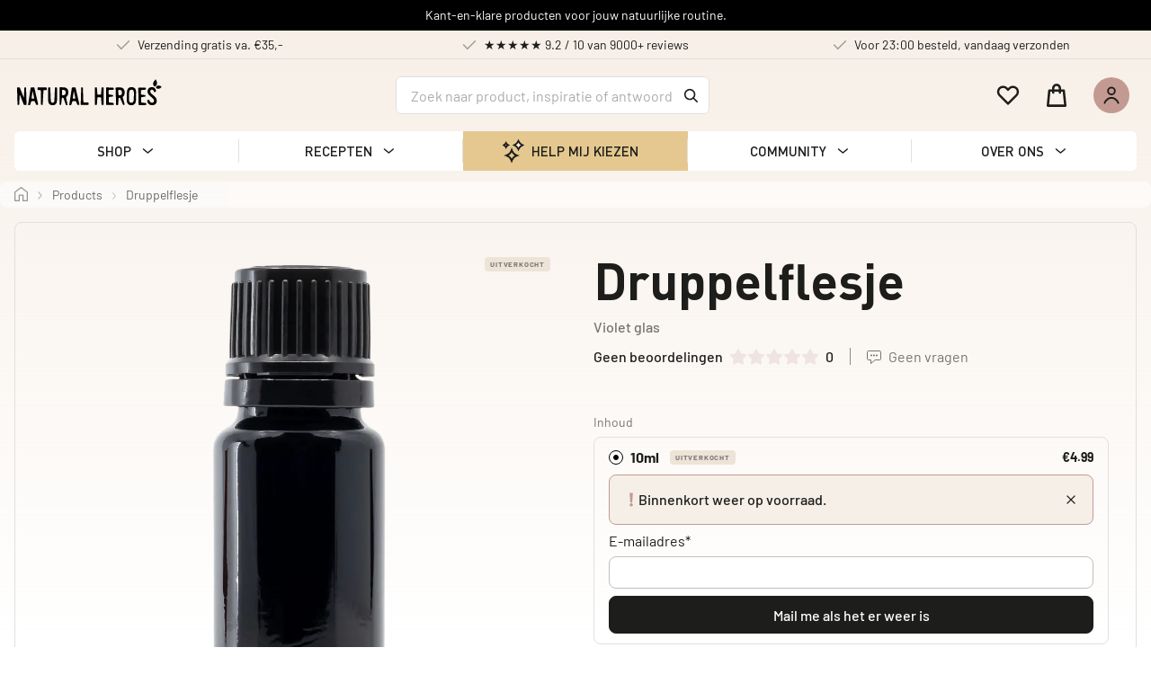

--- FILE ---
content_type: text/html; charset=utf-8
request_url: https://www.naturalheroes.nl/en/products/flesje-violet-glas
body_size: 95033
content:
<!DOCTYPE html><html lang="en" data-critters-container><head><meta charset="utf-8"><meta name="viewport" content="width=device-width"><meta name="twitter:card" content="summary_large_image"><meta name="twitter:creator" content="@natural_heroes"><script type="application/ld+json">{"@context":"https://schema.org","@type":"BreadcrumbList","itemListElement":[{"@type":"ListItem","position":1,"item":{"@id":"https://www.naturalheroes.nl/products","name":"Products"}},{"@type":"ListItem","position":2,"item":{"@id":"https://www.naturalheroes.nl/products/flesje-violet-glas","name":"Flesje violet glas"}}]}</script><title>Druppelflesje (Violet glas) Kopen</title><meta name="robots" content="index,follow"><meta name="description" content="Violet glas beschermt producten tegen oxidatie doordat het UV-licht filtert. Je DIY oliemix of lotion blijft langer houdbaar. Bekijk en koop nu in onze webshop!"><meta property="og:title" content="Druppelflesje (Violet glas) Kopen"><meta property="og:description" content="Violet glas beschermt producten tegen oxidatie doordat het UV-licht filtert. Je DIY oliemix of lotion blijft langer houdbaar. Bekijk en koop nu in onze webshop!"><meta property="og:url" content="https://www.naturalheroes.nl/products/flesje-violet-glas"><meta property="og:type" content="website"><meta property="og:image" content="https://cdn.shopify.com/s/files/1/1020/6689/products/druppelflesje-violet-glas-natural-heroes-30ml-619999-edited.png?v=1683638809"><meta property="og:image:width" content="1200"><meta property="og:image:height" content="627"><meta property="og:locale" content="en"><meta property="og:site_name" content="Natural Heroes"><link rel="canonical" href="https://www.naturalheroes.nl/products/flesje-violet-glas"><meta property="og:locale:alternate" content="en"><meta property="og:locale:alternate" content="de"><script type="application/ld+json">{"@context":"https://schema.org","@type":"Product","description":"Violet glas beschermt producten (met name olie) tegen oxidatie doordat het UV-licht filtert Product blijft langer houdbaar Ideaal voor je DIY lotions waar olie in zit Verkrijgbaar in drie handige maten Ook handig voor zelfgemaakte cadeautjes! Alle drie de formaten komen met druppeldop.","sku":"VIOL10","image":["https://cdn.shopify.com/s/files/1/1020/6689/products/druppelflesje-violet-glas-natural-heroes-30ml-619999-edited.png?v=1683638809","https://cdn.shopify.com/s/files/1/1020/6689/products/druppelflesje-violet-glas-natural-heroes-10ml-574297-edited.png?v=1683638809","https://cdn.shopify.com/s/files/1/1020/6689/products/druppelflesje-violet-glas-natural-heroes-100ml-320463-edited.png?v=1683638765"],"brand":{"@type":"Brand","name":"Natural Heroes"},"offers":[{"name":"10ml","price":4.99,"priceCurrency":"EUR","itemCondition":"http://schema.org/NewCondition","availability":"http://schema.org/OutOfStock","url":"/products/flesje-violet-glas?variantId=gid://shopify/ProductVariant/28070512017","sku":"VIOL10","@type":"Offer"},{"name":"30ml","price":5.99,"priceCurrency":"EUR","itemCondition":"http://schema.org/NewCondition","availability":"http://schema.org/OutOfStock","url":"/products/flesje-violet-glas?variantId=gid://shopify/ProductVariant/28070514129","sku":"VIOL30","@type":"Offer"},{"name":"100ml","price":7.99,"priceCurrency":"EUR","itemCondition":"http://schema.org/NewCondition","availability":"http://schema.org/OutOfStock","url":"/products/flesje-violet-glas?variantId=gid://shopify/ProductVariant/28070514193","sku":"VIOL100","@type":"Offer"}],"name":"Druppelflesje (Violet glas)"}</script><link rel="preload" as="image" imagesrcset="/_next/image?url=https%3A%2F%2Fcdn.shopify.com%2Fs%2Ffiles%2F1%2F1020%2F6689%2Fproducts%2Fdruppelflesje-violet-glas-natural-heroes-30ml-619999-edited_1000x1000.png%3Fv%3D1683638809&amp;w=640&amp;q=75 640w, /_next/image?url=https%3A%2F%2Fcdn.shopify.com%2Fs%2Ffiles%2F1%2F1020%2F6689%2Fproducts%2Fdruppelflesje-violet-glas-natural-heroes-30ml-619999-edited_1000x1000.png%3Fv%3D1683638809&amp;w=750&amp;q=75 750w, /_next/image?url=https%3A%2F%2Fcdn.shopify.com%2Fs%2Ffiles%2F1%2F1020%2F6689%2Fproducts%2Fdruppelflesje-violet-glas-natural-heroes-30ml-619999-edited_1000x1000.png%3Fv%3D1683638809&amp;w=828&amp;q=75 828w, /_next/image?url=https%3A%2F%2Fcdn.shopify.com%2Fs%2Ffiles%2F1%2F1020%2F6689%2Fproducts%2Fdruppelflesje-violet-glas-natural-heroes-30ml-619999-edited_1000x1000.png%3Fv%3D1683638809&amp;w=1080&amp;q=75 1080w, /_next/image?url=https%3A%2F%2Fcdn.shopify.com%2Fs%2Ffiles%2F1%2F1020%2F6689%2Fproducts%2Fdruppelflesje-violet-glas-natural-heroes-30ml-619999-edited_1000x1000.png%3Fv%3D1683638809&amp;w=1200&amp;q=75 1200w, /_next/image?url=https%3A%2F%2Fcdn.shopify.com%2Fs%2Ffiles%2F1%2F1020%2F6689%2Fproducts%2Fdruppelflesje-violet-glas-natural-heroes-30ml-619999-edited_1000x1000.png%3Fv%3D1683638809&amp;w=1920&amp;q=75 1920w, /_next/image?url=https%3A%2F%2Fcdn.shopify.com%2Fs%2Ffiles%2F1%2F1020%2F6689%2Fproducts%2Fdruppelflesje-violet-glas-natural-heroes-30ml-619999-edited_1000x1000.png%3Fv%3D1683638809&amp;w=2048&amp;q=75 2048w, /_next/image?url=https%3A%2F%2Fcdn.shopify.com%2Fs%2Ffiles%2F1%2F1020%2F6689%2Fproducts%2Fdruppelflesje-violet-glas-natural-heroes-30ml-619999-edited_1000x1000.png%3Fv%3D1683638809&amp;w=3840&amp;q=75 3840w" imagesizes="100vw"><meta name="next-head-count" content="22"><link rel="preconnect dns-prefetch" href="https://api.config-security.com/" crossorigin><link rel="preconnect dns-prefetch" href="https://conf.config-security.com/" crossorigin><link rel="preconnect" href="https://img2.storyblok.com"><link rel="dns-prefetch" href="https://img2.storyblok.com"><link rel="preconnect" href="https://cdn.shopify.com"><link rel="dns-prefetch" href="https://cdn.shopify.com"><link rel="preconnect" href="https://natural-heroes-nl.myshopify.com"><link rel="dns-prefetch" href="https://natural-heroes-nl.myshopify.com"><link rel="preconnect" href="https://fonts.googleapis.com"><link rel="preconnect" href="https://fonts.gstatic.com"><link rel="preload" href="/static/fonts/DINPro-Bold.woff2" as="font" type="font/woff2" crossorigin><link rel="preload" href="/static/fonts/DINPro-Medium.woff2" as="font" type="font/woff2" crossorigin><link href="/static/fonts/DINPro-Regular.woff2" as="font" type="font/woff2" crossorigin><link rel="preload" href="/static/fonts/Barlow-Bold.woff2" as="font" type="font/woff2" crossorigin><link rel="preload" href="/static/fonts/Barlow-Medium.woff2" as="font" type="font/woff2" crossorigin><link rel="preload" href="/static/fonts/Barlow-Regular.woff2" as="font" type="font/woff2" crossorigin><link rel="preconnect dns-prefetch" href="https://api.config-security.com/"><link rel="preconnect dns-prefetch" href="https://conf.config-security.com/"><link rel="preconnect dns-prefetch" href="https://whale.camera/"><link rel="stylesheet" as="style" href="https://assets.videowise.com/style.css.gz" id="videowise-style-css"><style>
              @font-face {
                font-family: 'DINPro';
                src: url('/static/fonts/DINPro-Bold.woff2') format('woff2'),
                    url('/static/fonts/DINPro-Bold.woff') format('woff');
                font-weight: bold;
                font-style: normal;
                font-display: swap;
            }

            @font-face {
                font-family: 'DINPro';
                src: url('/static/fonts/DINPro-Medium.woff2') format('woff2'),
                    url('/static/fonts/DINPro-Medium.woff') format('woff');
                font-weight: 500;
                font-style: normal;
                font-display: swap;
            }

            @font-face {
                font-family: 'DINPro';
                src: url('/static/fonts/DINPro-Regular.woff2') format('woff2'),
                    url('/static/fonts/DINPro-Regular.woff') format('woff');
                font-weight: normal;
                font-style: normal;
                font-display: swap;
            }

            @font-face {
                font-family: 'Barlow';
                src: url('/static/fonts/Barlow-Bold.woff2') format('woff2'),
                    url('/static/fonts/Barlow-Bold.woff') format('woff');
                font-weight: bold;
                font-style: normal;
                font-display: swap;
            }

            @font-face {
                font-family: 'Barlow';
                src: url('/static/fonts/Barlow-Medium.woff2') format('woff2'),
                    url('/static/fonts/Barlow-Medium.woff') format('woff');
                font-weight: 500;
                font-style: normal;
                font-display: swap;
            }

            @font-face {
                font-family: 'Barlow';
                src: url('/static/fonts/Barlow-Regular.woff2') format('woff2'),
                    url('/static/fonts/Barlow-Regular.woff') format('woff');
                font-weight: normal;
                font-style: normal;
                font-display: swap;
            }
                </style><script defer nomodule src="/_next/static/chunks/polyfills-0d1b80a048d4787e.js"></script><script src="/_next/static/chunks/webpack-656c0be9300e9a04.js" defer></script><script src="/_next/static/chunks/framework-560765ab0625ba27.js" defer></script><script src="/_next/static/chunks/main-5896818bc29ba9d0.js" defer></script><script src="/_next/static/chunks/pages/_app-a61fb8f9d6943c77.js" defer></script><script src="/_next/static/chunks/9200-1ee9bcf9b0ddfb05.js" defer></script><script src="/_next/static/chunks/5675-e3495e6aa536913c.js" defer></script><script src="/_next/static/chunks/5505-3fcd39e3ca433e3d.js" defer></script><script src="/_next/static/chunks/8833-f63cee0ae6e52fa4.js" defer></script><script src="/_next/static/chunks/9627-63b911b0220373a6.js" defer></script><script src="/_next/static/chunks/6460-c12ba516aa09f948.js" defer></script><script src="/_next/static/chunks/6310-40d5495b591905e5.js" defer></script><script src="/_next/static/chunks/6115-72e2428c601e6878.js" defer></script><script src="/_next/static/chunks/7673-c3d5f28b2d6ff630.js" defer></script><script src="/_next/static/chunks/6311-3f4eab82b4bbd305.js" defer></script><script src="/_next/static/chunks/8808-69d63eca1252634d.js" defer></script><script src="/_next/static/chunks/4552-a500d4ac4ffad87f.js" defer></script><script src="/_next/static/chunks/4562-6d534ea8542b7056.js" defer></script><script src="/_next/static/chunks/6760-a825eabb5994b46e.js" defer></script><script src="/_next/static/chunks/4785-0c8511b29c9ebae5.js" defer></script><script src="/_next/static/chunks/pages/products/%5Bhandle%5D-61320697d74189b7.js" defer></script><script src="/_next/static/owBsQ2BJJcHLsCOdPRv2u/_buildManifest.js" defer></script><script src="/_next/static/owBsQ2BJJcHLsCOdPRv2u/_ssgManifest.js" defer></script><style>:root{--toastify-color-light:#fff;--toastify-color-dark:#121212;--toastify-color-info:#3498db;--toastify-color-success:#07bc0c;--toastify-color-warning:#f1c40f;--toastify-color-error:#e74c3c;--toastify-color-transparent:hsla(0,0%,100%,.7);--toastify-icon-color-info:var(--toastify-color-info);--toastify-icon-color-success:var(--toastify-color-success);--toastify-icon-color-warning:var(--toastify-color-warning);--toastify-icon-color-error:var(--toastify-color-error);--toastify-toast-width:320px;--toastify-toast-background:#fff;--toastify-toast-min-height:64px;--toastify-toast-max-height:800px;--toastify-font-family:sans-serif;--toastify-z-index:9999;--toastify-text-color-light:#757575;--toastify-text-color-dark:#fff;--toastify-text-color-info:#fff;--toastify-text-color-success:#fff;--toastify-text-color-warning:#fff;--toastify-text-color-error:#fff;--toastify-spinner-color:#616161;--toastify-spinner-color-empty-area:#e0e0e0;--toastify-color-progress-light:linear-gradient(90deg,#4cd964,#5ac8fa,#007aff,#34aadc,#5856d6,#ff2d55);--toastify-color-progress-dark:#bb86fc;--toastify-color-progress-info:var(--toastify-color-info);--toastify-color-progress-success:var(--toastify-color-success);--toastify-color-progress-warning:var(--toastify-color-warning);--toastify-color-progress-error:var(--toastify-color-error)}:root{--swiper-theme-color:#007aff}.swiper{margin-left:auto;margin-right:auto;overflow:hidden;list-style:none;padding:0;display:block}.swiper,.swiper-wrapper{position:relative;z-index:1}.swiper-wrapper{width:100%;height:100%;display:flex;transition-property:transform;transition-timing-function:var(--swiper-wrapper-transition-timing-function,ease);transition-timing-function:var(--swiper-wrapper-transition-timing-function,initial);box-sizing:content-box;transform:translateZ(0)}.swiper-slide{flex-shrink:0;width:100%;height:100%;position:relative;transition-property:transform;display:block}:root{--swiper-navigation-size:44px}.swiper-button-next,.swiper-button-prev{position:absolute;top:var(--swiper-navigation-top-offset,50%);width:calc(var(--swiper-navigation-size) / 44 * 27);height:var(--swiper-navigation-size);margin-top:calc(0px - (var(--swiper-navigation-size) / 2));z-index:10;cursor:pointer;display:flex;align-items:center;justify-content:center;color:var(--swiper-navigation-color,var(--swiper-theme-color))}.swiper-button-next svg,.swiper-button-prev svg{width:100%;height:100%;-o-object-fit:contain;object-fit:contain;transform-origin:center}.swiper-button-prev{left:var(--swiper-navigation-sides-offset,10px);right:auto}.swiper-button-next:after,.swiper-button-prev:after{font-family:swiper-icons;font-size:var(--swiper-navigation-size);text-transform:none!important;letter-spacing:0;font-variant:normal;line-height:1}.swiper-button-prev:after{content:"prev"}.swiper-button-next{right:var(--swiper-navigation-sides-offset,10px);left:auto}.swiper-button-next:after{content:"next"}:root{--PhoneInput-color--focus:#03b2cb;--PhoneInputInternationalIconPhone-opacity:0.8;--PhoneInputInternationalIconGlobe-opacity:0.65;--PhoneInputCountrySelect-marginRight:0.35em;--PhoneInputCountrySelectArrow-width:0.3em;--PhoneInputCountrySelectArrow-marginLeft:var(--PhoneInputCountrySelect-marginRight);--PhoneInputCountrySelectArrow-borderWidth:1px;--PhoneInputCountrySelectArrow-opacity:0.45;--PhoneInputCountrySelectArrow-color:currentColor;--PhoneInputCountrySelectArrow-color--focus:var(--PhoneInput-color--focus);--PhoneInputCountrySelectArrow-transform:rotate(45deg);--PhoneInputCountryFlag-aspectRatio:1.5;--PhoneInputCountryFlag-height:1em;--PhoneInputCountryFlag-borderWidth:1px;--PhoneInputCountryFlag-borderColor:rgba(0,0,0,.5);--PhoneInputCountryFlag-borderColor--focus:var(--PhoneInput-color--focus);--PhoneInputCountryFlag-backgroundColor--loading:rgba(0,0,0,.1)}</style><link rel="stylesheet" href="/_next/static/css/72244ae21aca37c9.css" data-n-g media="print" onload="this.media=&apos;all&apos;"><noscript><link rel="stylesheet" href="/_next/static/css/72244ae21aca37c9.css"></noscript><link rel="stylesheet" href="/_next/static/css/663a561b96ce89b2.css" data-n-p media="print" onload="this.media=&apos;all&apos;"><noscript><link rel="stylesheet" href="/_next/static/css/663a561b96ce89b2.css"></noscript><noscript data-n-css></noscript><style data-styled data-styled-version="5.3.6">.gizbfG{box-sizing:border-box;-webkit-flex-direction:column;-ms-flex-direction:column;flex-direction:column;width:100%;}/*!sc*/
.cjYGAN{box-sizing:border-box;}/*!sc*/
.gEIvvs{box-sizing:border-box;position:relative;width:100%;padding-top:6px;padding-bottom:6px;padding-left:8px;padding-right:8px;background-color:#000000;text-align:center;overflow:hidden;}/*!sc*/
@media screen and (min-width:768px){.gEIvvs{padding-left:192px;padding-right:192px;}}/*!sc*/
.jYKfrd{box-sizing:border-box;font-size:14px;color:#ffffff;}/*!sc*/
.cNGbqm{box-sizing:border-box;width:auto;margin-left:0;margin-right:0;}/*!sc*/
.eLQFRZ{box-sizing:border-box;border-bottom:1px solid #E2DFDF;display:none;}/*!sc*/
@media screen and (min-width:768px){.eLQFRZ{display:-webkit-box;display:-webkit-flex;display:-ms-flexbox;display:flex;}}/*!sc*/
@media screen and (min-width:1024px){.eLQFRZ{display:-webkit-box;display:-webkit-flex;display:-ms-flexbox;display:flex;}}/*!sc*/
.gsYUAB{box-sizing:border-box;position:relative;width:100%;padding-top:6px;padding-bottom:6px;padding-left:16px;padding-right:8px;text-align:center;overflow:hidden;margin-left:auto;margin-right:auto;max-width:1332px;-webkit-align-items:center;-webkit-box-align:center;-ms-flex-align:center;align-items:center;-webkit-box-pack:justify;-webkit-justify-content:space-between;-ms-flex-pack:justify;justify-content:space-between;}/*!sc*/
@media screen and (min-width:768px){.gsYUAB{padding-right:8px;padding-left:16px;}}/*!sc*/
@media screen and (min-width:1024px){.gsYUAB{padding-right:8px;padding-left:16px;}}/*!sc*/
@media screen and (min-width:1280px){.gsYUAB{padding-right:16px;padding-left:16px;}}/*!sc*/
.kdFMxX{box-sizing:border-box;width:33%;cursor:pointer;-webkit-box-pack:center;-webkit-justify-content:center;-ms-flex-pack:center;justify-content:center;}/*!sc*/
.gKZucI{box-sizing:border-box;font-size:16px;margin-right:8px;opacity:0.4;}/*!sc*/
.eDXcNQ{box-sizing:border-box;font-weight:400;line-height:19.6px;font-size:14px;}/*!sc*/
.domFbV{box-sizing:border-box;position:-webkit-sticky;position:sticky;top:0;left:0;right:0;z-index:200;}/*!sc*/
.TJDBK{box-sizing:border-box;width:100%;position:relative;}/*!sc*/
.kBklto{box-sizing:border-box;margin-left:auto;margin-right:auto;height:-webkit-max-content;height:-moz-max-content;height:max-content;max-width:1332px;-webkit-align-items:center;-webkit-box-align:center;-ms-flex-align:center;align-items:center;padding-right:8px;padding-left:16px;position:relative;}/*!sc*/
@media screen and (min-width:768px){.kBklto{height:52px;}}/*!sc*/
@media screen and (min-width:1024px){.kBklto{height:80px;}}/*!sc*/
.bfgyqf{box-sizing:border-box;position:absolute;left:0;right:0;top:0;bottom:0;-webkit-transition:background-color .24s ease-out;transition:background-color .24s ease-out;}/*!sc*/
.jOGCFG{box-sizing:border-box;display:-webkit-box !important;display:-webkit-flex !important;display:-ms-flexbox !important;display:flex !important;padding-top:8px;padding-bottom:8px;padding-right:8px;margin-right:8px;}/*!sc*/
@media screen and (min-width:768px){.jOGCFG{display:-webkit-box !important;display:-webkit-flex !important;display:-ms-flexbox !important;display:flex !important;}}/*!sc*/
@media screen and (min-width:1024px){.jOGCFG{display:none !important;}}/*!sc*/
.ilZcZP{box-sizing:border-box;margin-top:-6px;}/*!sc*/
.iNAmww{box-sizing:border-box;font-size:29px;}/*!sc*/
@media screen and (min-width:768px){.iNAmww{display:none !important;}}/*!sc*/
.dWJnZL{box-sizing:border-box;display:none !important;height:32px;width:166px;}/*!sc*/
@media screen and (min-width:768px){.dWJnZL{display:-webkit-inline-box !important;display:-webkit-inline-flex !important;display:-ms-inline-flexbox !important;display:inline-flex !important;}}/*!sc*/
.jKYezX{box-sizing:border-box;position:fixed;display:-webkit-box !important;display:-webkit-flex !important;display:-ms-flexbox !important;display:flex !important;top:0;left:-100%;bottom:0;width:100%;background-color:rgba(29,29,27,.4);z-index:1300;-webkit-transition:opacity .24s ease_out;transition:opacity .24s ease_out;opacity:0;}/*!sc*/
@media screen and (min-width:768px){.jKYezX{position:fixed;display:-webkit-box !important;display:-webkit-flex !important;display:-ms-flexbox !important;display:flex !important;top:0;left:-100%;bottom:0;opacity:0;}}/*!sc*/
@media screen and (min-width:1024px){.jKYezX{position:static;display:none !important;top:unset;left:unset;bottom:unset;opacity:0;}}/*!sc*/
.cgdYLJ{box-sizing:border-box;-webkit-flex-direction:column;-ms-flex-direction:column;flex-direction:column;position:fixed;top:0;left:-100%;bottom:0;-webkit-flex:1;-ms-flex:1;flex:1;background-color:#ffffff;z-index:1300;-webkit-transition:left .24s ease-out;transition:left .24s ease-out;max-width:320px;height:100%;width:100%;}/*!sc*/
@media screen and (min-width:768px){.cgdYLJ{position:fixed;top:0;left:-100%;bottom:0;background-color:#ffffff;max-width:320px;}}/*!sc*/
@media screen and (min-width:1024px){.cgdYLJ{position:static;top:unset;left:unset;bottom:unset;background-color:unset;max-width:none;}}/*!sc*/
.kNnhAf{box-sizing:border-box;width:100%;height:52px;display:-webkit-box;display:-webkit-flex;display:-ms-flexbox;display:flex;-webkit-align-items:center;-webkit-box-align:center;-ms-flex-align:center;align-items:center;-webkit-box-pack:justify;-webkit-justify-content:space-between;-ms-flex-pack:justify;justify-content:space-between;padding-left:16px;padding-right:16px;}/*!sc*/
@media screen and (min-width:768px){.kNnhAf{display:-webkit-box;display:-webkit-flex;display:-ms-flexbox;display:flex;}}/*!sc*/
@media screen and (min-width:1024px){.kNnhAf{display:none;}}/*!sc*/
.fkMBYQ{box-sizing:border-box;font-size:180px;}/*!sc*/
@media screen and (min-width:1024px){.fkMBYQ{display:none !important;}}/*!sc*/
.iciXdV{box-sizing:border-box;font-size:24px;}/*!sc*/
.kISeGa{box-sizing:border-box;display:block;}/*!sc*/
@media screen and (min-width:768px){.kISeGa{display:block;}}/*!sc*/
@media screen and (min-width:1024px){.kISeGa{display:none;}}/*!sc*/
.ktKUSf{box-sizing:border-box;-webkit-flex:1;-ms-flex:1;flex:1;-webkit-box-pack:start;-webkit-justify-content:flex-start;-ms-flex-pack:start;justify-content:flex-start;-webkit-align-items:flex-start;-webkit-box-align:flex-start;-ms-flex-align:flex-start;align-items:flex-start;width:100%;}/*!sc*/
@media screen and (min-width:768px){.ktKUSf{-webkit-box-pack:start;-webkit-justify-content:flex-start;-ms-flex-pack:start;justify-content:flex-start;-webkit-align-items:flex-start;-webkit-box-align:flex-start;-ms-flex-align:flex-start;align-items:flex-start;}}/*!sc*/
@media screen and (min-width:1024px){.ktKUSf{-webkit-box-pack:center;-webkit-justify-content:center;-ms-flex-pack:center;justify-content:center;-webkit-align-items:center;-webkit-box-align:center;-ms-flex-align:center;align-items:center;}}/*!sc*/
@media screen and (min-width:1280px){.ktKUSf{-webkit-box-pack:center;-webkit-justify-content:center;-ms-flex-pack:center;justify-content:center;}}/*!sc*/
.ifiNgw{box-sizing:border-box;display:block;width:100%;}/*!sc*/
@media screen and (min-width:768px){.ifiNgw{display:block;}}/*!sc*/
@media screen and (min-width:1024px){.ifiNgw{display:none;}}/*!sc*/
@media screen and (min-width:1280px){.ifiNgw{display:none;}}/*!sc*/
.bUIgxm{box-sizing:border-box;display:-webkit-box;display:-webkit-flex;display:-ms-flexbox;display:flex;width:100%;-webkit-flex-direction:column;-ms-flex-direction:column;flex-direction:column;}/*!sc*/
.hyPFPq{box-sizing:border-box;width:100%;display:-webkit-box !important;display:-webkit-flex !important;display:-ms-flexbox !important;display:flex !important;}/*!sc*/
@media screen and (min-width:768px){.hyPFPq{display:-webkit-box !important;display:-webkit-flex !important;display:-ms-flexbox !important;display:flex !important;}}/*!sc*/
@media screen and (min-width:1024px){.hyPFPq{display:none !important;}}/*!sc*/
.igutCJ{box-sizing:border-box;width:100%;border-top:1px solid #F7F0E8;height:50px;padding-left:18px;padding-right:8px;cursor:pointer;}/*!sc*/
.dGEUay{box-sizing:border-box;width:100%;-webkit-align-items:center;-webkit-box-align:center;-ms-flex-align:center;align-items:center;-webkit-box-pack:justify;-webkit-justify-content:space-between;-ms-flex-pack:justify;justify-content:space-between;}/*!sc*/
.cLLvqO{box-sizing:border-box;-webkit-align-items:center;-webkit-box-align:center;-ms-flex-align:center;align-items:center;width:100%;-webkit-box-pack:justify;-webkit-justify-content:space-between;-ms-flex-pack:justify;justify-content:space-between;}/*!sc*/
.dMkqwC{box-sizing:border-box;font-family:DINPro;font-weight:500;font-size:15px;}/*!sc*/
.gcTlJI{box-sizing:border-box;width:43px;padding-left:15px;padding-top:3px;-webkit-flex-shrink:0;-ms-flex-negative:0;flex-shrink:0;}/*!sc*/
.eEvfnb{box-sizing:border-box;-webkit-transform:rotate(90deg);-ms-transform:rotate(90deg);transform:rotate(90deg);}/*!sc*/
.iXBKMz{box-sizing:border-box;width:100%;border-top:1px solid #F7F0E8;border-bottom:1px solid #F7F0E8;height:50px;padding-left:18px;padding-right:8px;cursor:pointer;}/*!sc*/
.ckUGCg{box-sizing:border-box;margin-top:37px;-webkit-flex-direction:row;-ms-flex-direction:row;flex-direction:row;-webkit-align-items:center;-webkit-box-align:center;-ms-flex-align:center;align-items:center;-webkit-box-pack:justify;-webkit-justify-content:space-between;-ms-flex-pack:justify;justify-content:space-between;padding-left:18px;padding-right:18px;padding-top:20px;padding-bottom:20px;background-color:#fff;border-radius:12px;box-shadow:0 4px 10px rgba(0,0,0,0.05);}/*!sc*/
.gVcmdd{box-sizing:border-box;-webkit-flex:1;-ms-flex:1;flex:1;padding-right:20px;}/*!sc*/
.hroOMH{box-sizing:border-box;font-size:15px;font-family:DINPro;font-weight:500;margin-bottom:8px;}/*!sc*/
.foncba{box-sizing:border-box;display:-webkit-box;display:-webkit-flex;display:-ms-flexbox;display:flex;-webkit-align-items:center;-webkit-box-align:center;-ms-flex-align:center;align-items:center;font-family:DINPro;font-size:15px;font-weight:500;}/*!sc*/
.ZwJxD{box-sizing:border-box;margin-left:4px;width:16px;height:16px;-webkit-transform:rotate(90deg);-ms-transform:rotate(90deg);transform:rotate(90deg);}/*!sc*/
.dlBNAH{box-sizing:border-box;width:120px;height:150px;-webkit-flex-shrink:0;-ms-flex-negative:0;flex-shrink:0;border-radius:10px;overflow:hidden;}/*!sc*/
.AjOQp{box-sizing:border-box;display:none;min-width:100%;}/*!sc*/
@media screen and (min-width:768px){.AjOQp{display:none;min-width:0;}}/*!sc*/
@media screen and (min-width:1024px){.AjOQp{display:block;min-width:0;}}/*!sc*/
@media screen and (min-width:1280px){.AjOQp{min-width:400px;}}/*!sc*/
.cDtdHi{box-sizing:border-box;min-height:42px;padding-left:16px;padding-right:40px;padding-top:9px;padding-bottom:9px;border-style:solid;border-width:1px;border-color:#E2DFDF;height:42px;background-color:#ffffff;font-size:16px;border-radius:6px;-webkit-box-pack:justify;-webkit-justify-content:space-between;-ms-flex-pack:justify;justify-content:space-between;-webkit-align-items:center;-webkit-box-align:center;-ms-flex-align:center;align-items:center;color:#767473;cursor:text;}/*!sc*/
.bjDflt{box-sizing:border-box;opacity:0.6;}/*!sc*/
.hmfvWN{box-sizing:border-box;display:-webkit-box;display:-webkit-flex;display:-ms-flexbox;display:flex;-webkit-align-items:center;-webkit-box-align:center;-ms-flex-align:center;align-items:center;position:absolute;right:12px;top:0;bottom:0;color:#1D1D1B;font-size:16px;}/*!sc*/
.cPkmOO{box-sizing:border-box;padding-left:16px;padding-right:16px;padding-top:24px;padding-bottom:24px;display:-webkit-box;display:-webkit-flex;display:-ms-flexbox;display:flex;background-color:#FCF9F7;}/*!sc*/
@media screen and (min-width:768px){.cPkmOO{padding-left:16px;padding-right:16px;padding-top:24px;padding-bottom:24px;display:-webkit-box;display:-webkit-flex;display:-ms-flexbox;display:flex;}}/*!sc*/
@media screen and (min-width:1024px){.cPkmOO{padding-left:40px;padding-right:40px;padding-top:0;padding-bottom:0;display:none;}}/*!sc*/
.klCQzd{box-sizing:border-box;display:-webkit-box;display:-webkit-flex;display:-ms-flexbox;display:flex;-webkit-flex-direction:column;-ms-flex-direction:column;flex-direction:column;}/*!sc*/
.klCQzd.klCQzd > * + *{margin-top:14px;margin-left:0;margin-right:0;}/*!sc*/
.cKQXOM{box-sizing:border-box;height:40px;cursor:pointer;display:-webkit-box;display:-webkit-flex;display:-ms-flexbox;display:flex;-webkit-align-items:center;-webkit-box-align:center;-ms-flex-align:center;align-items:center;-webkit-box-pack:center;-webkit-justify-content:center;-ms-flex-pack:center;justify-content:center;margin-right:10px;}/*!sc*/
.cFPsz{box-sizing:border-box;padding:5px;background-color:#C39A91;border-radius:50%;display:-webkit-box;display:-webkit-flex;display:-ms-flexbox;display:flex;-webkit-align-items:center;-webkit-box-align:center;-ms-flex-align:center;align-items:center;-webkit-box-pack:center;-webkit-justify-content:center;-ms-flex-pack:center;justify-content:center;width:26px;height:26px;}/*!sc*/
@media screen and (min-width:768px){.cFPsz{padding:10px;width:40px;height:40px;}}/*!sc*/
.dWyeUW{box-sizing:border-box;color:#1D1D1B;font-size:16px;}/*!sc*/
@media screen and (min-width:768px){.dWyeUW{font-size:20px;}}/*!sc*/
.iARVMh{box-sizing:border-box;padding-left:6px;font-family:DIN Pro,DINPro,system-ui,-apple-system,Segoe UI,Roboto,Helvetica,Arial;font-weight:500;font-size:12px;line-height:135%;-webkit-letter-spacing:0.1em;-moz-letter-spacing:0.1em;-ms-letter-spacing:0.1em;letter-spacing:0.1em;}/*!sc*/
@media screen and (min-width:768px){.iARVMh{font-size:15px;line-height:140%;-webkit-letter-spacing:0.02em;-moz-letter-spacing:0.02em;-ms-letter-spacing:0.02em;letter-spacing:0.02em;}}/*!sc*/
.bPhDbe{box-sizing:border-box;gap:0;}/*!sc*/
.jLVpAj{box-sizing:border-box;position:relative;margin-right:8px;}/*!sc*/
.dCxKAx{box-sizing:border-box;font-size:20px;}/*!sc*/
.eMpXSe{box-sizing:border-box;padding-top:3px;line-height:16.2px;font-weight:500;font-size:12px;-webkit-letter-spacing:0.1em;-moz-letter-spacing:0.1em;-ms-letter-spacing:0.1em;letter-spacing:0.1em;font-family:DINPro;}/*!sc*/
.kWNBPG{box-sizing:border-box;padding-top:3px;font-family:DINPro;font-weight:500;line-height:16.2px;font-size:12px;-webkit-letter-spacing:0.1em;-moz-letter-spacing:0.1em;-ms-letter-spacing:0.1em;letter-spacing:0.1em;}/*!sc*/
.hBHuSm{box-sizing:border-box;display:none;position:absolute;left:50%;z-index:1300;}/*!sc*/
@media screen and (min-width:768px){.hBHuSm{display:none;}}/*!sc*/
@media screen and (min-width:1024px){.hBHuSm{display:block;}}/*!sc*/
.eBkfbe{box-sizing:border-box;margin-left:auto;-webkit-align-items:center;-webkit-box-align:center;-ms-flex-align:center;align-items:center;position:relative;}/*!sc*/
@media screen and (min-width:768px){.eBkfbe{margin-left:auto;}}/*!sc*/
@media screen and (min-width:1024px){.eBkfbe{margin-left:0;}}/*!sc*/
.hiQjlU{box-sizing:border-box;display:-webkit-inline-box;display:-webkit-inline-flex;display:-ms-inline-flexbox;display:inline-flex;height:40px;-webkit-align-items:center;-webkit-box-align:center;-ms-flex-align:center;align-items:center;margin-right:16px;-webkit-box-pack:center;-webkit-justify-content:center;-ms-flex-pack:center;justify-content:center;}/*!sc*/
@media screen and (min-width:768px){.hiQjlU{margin-right:28px;}}/*!sc*/
.kunKkd{box-sizing:border-box;color:#1D1D1B;font-size:20px;}/*!sc*/
@media screen and (min-width:768px){.kunKkd{font-size:26px;}}/*!sc*/
.bPbhlQ{box-sizing:border-box;margin-left:auto;margin-right:auto;max-width:1332px;-webkit-align-items:center;-webkit-box-align:center;-ms-flex-align:center;align-items:center;padding-right:16px;padding-left:16px;}/*!sc*/
.hhtVEf{box-sizing:border-box;margin-bottom:12px;display:none;margin-left:auto;margin-right:auto;background-color:#ffffff;max-width:1332px;position:relative;border-radius:6px;}/*!sc*/
@media screen and (min-width:768px){.hhtVEf{display:none;}}/*!sc*/
@media screen and (min-width:1024px){.hhtVEf{display:block;}}/*!sc*/
.hdYNPX{box-sizing:border-box;-webkit-box-pack:justify;-webkit-justify-content:space-between;-ms-flex-pack:justify;justify-content:space-between;height:auto;font-size:16px;line-height:1.6;-webkit-flex:1;-ms-flex:1;flex:1;}/*!sc*/
@media screen and (min-width:768px){.hdYNPX{height:auto;}}/*!sc*/
@media screen and (min-width:1024px){.hdYNPX{height:100%;}}/*!sc*/
.kprqhL{box-sizing:border-box;padding-top:9px;padding-bottom:7px;cursor:pointer;width:100%;border-bottom:2px solid rgba(255,255,255,0);background-color:rgba(255,255,255,0);}/*!sc*/
.ehPQMi{box-sizing:border-box;width:100%;-webkit-box-pack:center;-webkit-justify-content:center;-ms-flex-pack:center;justify-content:center;-webkit-align-items:center;-webkit-box-align:center;-ms-flex-align:center;align-items:center;border-right:1px solid #E2DFDF;}/*!sc*/
.iHvscT{box-sizing:border-box;font-family:DINPro;font-weight:500;margin-right:10px;font-size:15px;white-space:nowrap;}/*!sc*/
.dPTfRU{box-sizing:border-box;font-size:16px;}/*!sc*/
.jaZqDa{box-sizing:border-box;padding-top:9px;padding-bottom:7px;cursor:pointer;width:100%;border-bottom:2px solid rgba(255,255,255,0);background-color:#E4C88F;}/*!sc*/
.kZeEpb{box-sizing:border-box;font-size:24px;margin-right:8px;color:#151817;}/*!sc*/
.fLnrEO{box-sizing:border-box;width:100%;-webkit-box-pack:center;-webkit-justify-content:center;-ms-flex-pack:center;justify-content:center;-webkit-align-items:center;-webkit-box-align:center;-ms-flex-align:center;align-items:center;}/*!sc*/
.kYfpDb{box-sizing:border-box;display:block;opacity:1;top:56px;z-index:110;position:-webkit-sticky;position:sticky;min-width:100%;margin-left:auto;margin-right:auto;padding-right:16px;padding-left:16px;margin-bottom:10px;}/*!sc*/
@media screen and (min-width:768px){.kYfpDb{display:block;min-width:0;padding-right:16px;padding-left:16px;margin-bottom:10px;}}/*!sc*/
@media screen and (min-width:1024px){.kYfpDb{display:none;min-width:0;padding-right:16px;padding-left:16px;margin-bottom:0;}}/*!sc*/
@media screen and (min-width:1280px){.kYfpDb{min-width:400px;padding-right:80px;padding-left:80px;}}/*!sc*/
.MKWUl{box-sizing:border-box;-webkit-align-items:center;-webkit-box-align:center;-ms-flex-align:center;align-items:center;}/*!sc*/
.kLSbTu{box-sizing:border-box;-webkit-flex:1;-ms-flex:1;flex:1;}/*!sc*/
.gFVlgq{box-sizing:border-box;min-height:42px;padding-left:16px;padding-right:40px;padding-top:10.5px;padding-bottom:10.5px;width:100%;border-style:solid;border-width:1px;border-color:#E2DFDF;background-color:#ffffff;font-size:14px;border-radius:6px;-webkit-box-pack:justify;-webkit-justify-content:space-between;-ms-flex-pack:justify;justify-content:space-between;-webkit-align-items:center;-webkit-box-align:center;-ms-flex-align:center;align-items:center;color:#767473;cursor:text;}/*!sc*/
@media screen and (min-width:768px){.gFVlgq{padding-left:40px;padding-right:40px;}}/*!sc*/
.ekjZjz{box-sizing:border-box;min-height:54px;padding-left:16px;padding-right:16px;padding-top:10px;padding-bottom:10px;margin-top:24px;width:100%;background-color:#E4C88F;border-radius:6px;height:42px;display:-webkit-box;display:-webkit-flex;display:-ms-flexbox;display:flex;-webkit-align-items:center;-webkit-box-align:center;-ms-flex-align:center;align-items:center;-webkit-box-pack:center;-webkit-justify-content:center;-ms-flex-pack:center;justify-content:center;gap:8px;}/*!sc*/
.zNzCV{box-sizing:border-box;color:#151817;font-size:24px;}/*!sc*/
.LrCDe{box-sizing:border-box;font-family:Barlow,DINPro,DINPro,system-ui,-apple-system,Segoe UI,Roboto,Helvetica,Arial;font-weight:500;font-size:16px;-webkit-letter-spacing:0.08em;-moz-letter-spacing:0.08em;-ms-letter-spacing:0.08em;letter-spacing:0.08em;line-height:140%;text-align:center;color:#1D1D1B;}/*!sc*/
.gFeuyc{box-sizing:border-box;padding-right:8px;padding-left:16px;margin-bottom:12px;display:-webkit-box;display:-webkit-flex;display:-ms-flexbox;display:flex;-webkit-align-items:center;-webkit-box-align:center;-ms-flex-align:center;align-items:center;}/*!sc*/
@media screen and (min-width:768px){.gFeuyc{display:none;}}/*!sc*/
.dHAoWa{box-sizing:border-box;width:33%;font-weight:400;font-size:10px;line-height:10.8px;text-align:center;padding-right:5px;}/*!sc*/
.eivSdF{box-sizing:border-box;width:33%;font-weight:400;font-size:10px;line-height:10.8px;text-align:center;padding-right:5px;padding-left:5px;}/*!sc*/
.iZqIgd{box-sizing:border-box;width:33%;font-weight:400;font-size:10px;line-height:10.8px;text-align:center;padding-left:5px;}/*!sc*/
.eaqasv{box-sizing:border-box;max-width:1300px;padding-left:16px;padding-right:16px;margin-left:auto;margin-right:auto;width:100%;}/*!sc*/
@media screen and (min-width:768px){.eaqasv{padding-left:0;padding-right:0;}}/*!sc*/
.dplzaT{box-sizing:border-box;display:-webkit-box;display:-webkit-flex;display:-ms-flexbox;display:flex;overflow-x:auto;background-color:#ffffff;opacity:65%;margin-bottom:10px;border-radius:8px;padding-left:17px;padding-right:17px;padding-top:6px;padding-bottom:6px;-webkit-align-items:center;-webkit-box-align:center;-ms-flex-align:center;align-items:center;}/*!sc*/
@media screen and (min-width:768px){.dplzaT{margin-bottom:4px;padding-left:15px;padding-right:15px;}}/*!sc*/
.kqZHte{box-sizing:border-box;opacity:0.7;padding-bottom:1px;font-size:16px;cursor:pointer;}/*!sc*/
.kRguiZ{box-sizing:border-box;font-weight:400;opacity:0.5;margin-left:8px;margin-right:8px;padding-top:3px;font-size:11px;}/*!sc*/
.gYJfsS{box-sizing:border-box;padding-top:1px;white-space:nowrap;font-size:10px;font-weight:400;cursor:pointer;}/*!sc*/
@media screen and (min-width:768px){.gYJfsS{padding-top:1px;font-size:14px;}}/*!sc*/
.lemPUS{box-sizing:border-box;opacity:0.5;font-weight:400;margin-left:8px;margin-right:8px;padding-top:5px;font-size:10px;}/*!sc*/
.eJmsDq{box-sizing:border-box;font-size:10px;font-weight:400;padding-top:1px;white-space:nowrap;}/*!sc*/
@media screen and (min-width:768px){.eJmsDq{font-size:14px;padding-top:1px;}}/*!sc*/
.hvDuss{box-sizing:border-box;-webkit-flex-direction:column;-ms-flex-direction:column;flex-direction:column;-webkit-flex:1;-ms-flex:1;flex:1;width:100%;padding-bottom:40px;}/*!sc*/
@media screen and (min-width:768px){.hvDuss{padding-bottom:56px;}}/*!sc*/
.icDKDN{box-sizing:border-box;max-width:1332px;padding-left:16px;padding-right:16px;padding-top:0;padding-bottom:0;margin-left:auto;margin-right:auto;width:100%;margin-top:4px;margin-bottom:40px;display:-webkit-box;display:-webkit-flex;display:-ms-flexbox;display:flex;-webkit-flex-direction:column;-ms-flex-direction:column;flex-direction:column;}/*!sc*/
.icDKDN.icDKDN > * + *{margin-top:0;margin-left:0;margin-right:0;}/*!sc*/
@media screen and (min-width:768px){.icDKDN{padding-top:8px;padding-bottom:80px;margin-bottom:0;}}/*!sc*/
.eAKfqa{box-sizing:border-box;position:relative;width:100%;}/*!sc*/
.bSImQy{box-sizing:border-box;border:1px solid #E2DFDF;border-radius:8px;padding:15px;-webkit-box-pack:center;-webkit-justify-content:center;-ms-flex-pack:center;justify-content:center;width:100%;overflow:hidden;display:-webkit-box;display:-webkit-flex;display:-ms-flexbox;display:flex;-webkit-flex-direction:column;-ms-flex-direction:column;flex-direction:column;}/*!sc*/
.bSImQy.bSImQy > * + *{margin-top:0;margin-left:0;margin-right:0;}/*!sc*/
@media screen and (min-width:768px){.bSImQy.bSImQy > * + *{margin-top:24px;}}/*!sc*/
@media screen and (min-width:1024px){.bSImQy.bSImQy > * + *{margin-top:40px;}}/*!sc*/
@media screen and (min-width:768px){.bSImQy.bSImQy > * + *{margin-top:0;margin-left:0;margin-right:0;}@media screen and (min-width:768px){.bSImQy.bSImQy > * + *{margin-top:24px;}}@media screen and (min-width:1024px){.bSImQy.bSImQy > * + *{margin-top:40px;}}}/*!sc*/
@media screen and (min-width:1024px){.bSImQy.bSImQy > * + *{margin-left:0;margin-bottom:0;margin-top:0;}@media screen and (min-width:768px){.bSImQy.bSImQy > * + *{margin-left:24px;}}@media screen and (min-width:1024px){.bSImQy.bSImQy > * + *{margin-left:40px;}}}/*!sc*/
@media screen and (min-width:768px){.bSImQy{padding:30px;overflow:visible;-webkit-flex-direction:column;-ms-flex-direction:column;flex-direction:column;}}/*!sc*/
@media screen and (min-width:1024px){.bSImQy{-webkit-flex-direction:row;-ms-flex-direction:row;flex-direction:row;}}/*!sc*/
.cYcjPc{box-sizing:border-box;-webkit-flex:1;-ms-flex:1;flex:1;position:relative;width:100%;}/*!sc*/
@media screen and (min-width:768px){.cYcjPc{width:100%;}}/*!sc*/
@media screen and (min-width:1024px){.cYcjPc{width:50%;}}/*!sc*/
@media screen and (min-width:1280px){.cYcjPc{width:50%;}}/*!sc*/
.khxQD{box-sizing:border-box;margin-bottom:20px;display:block;}/*!sc*/
@media screen and (min-width:768px){.khxQD{display:none;}}/*!sc*/
.hdVfEA{box-sizing:border-box;font-family:DINPro;font-weight:700;font-size:40px;line-height:48px;margin-bottom:8px;}/*!sc*/
.gWHPbG{box-sizing:border-box;margin-bottom:8px;line-height:22px;font-weight:500;color:#767473;}/*!sc*/
.fnMhoR{box-sizing:border-box;font-size:16px;margin-bottom:16px;}/*!sc*/
@media screen and (min-width:768px){.fnMhoR{margin-bottom:22px;}}/*!sc*/
.jKaiij{box-sizing:border-box;font-weight:500;-webkit-align-items:center;-webkit-box-align:center;-ms-flex-align:center;align-items:center;}/*!sc*/
.dFZsSA{box-sizing:border-box;margin-left:8px;display:-webkit-box;display:-webkit-flex;display:-ms-flexbox;display:flex;-webkit-flex-direction:row;-ms-flex-direction:row;flex-direction:row;}/*!sc*/
.dFZsSA.dFZsSA > * + *{margin-left:2px;margin-bottom:0;margin-top:0;}/*!sc*/
.hFTkYx{box-sizing:border-box;font-size:18px;color:#C39A91;opacity:0.2;}/*!sc*/
.eQLqrf{box-sizing:border-box;padding-left:8px;}/*!sc*/
.enabMF{box-sizing:border-box;-webkit-flex-direction:column;-ms-flex-direction:column;flex-direction:column;}/*!sc*/
.ckDNFF{box-sizing:border-box;-webkit-flex:1;-ms-flex:1;flex:1;height:100%;width:1px;background-color:#1D1D1B;opacity:0.5;margin-left:18px;margin-right:18px;}/*!sc*/
.iTHMKk{box-sizing:border-box;color:#767473;-webkit-align-items:center;-webkit-box-align:center;-ms-flex-align:center;align-items:center;}/*!sc*/
.koxXrD{box-sizing:border-box;color:inherit;font-size:16px;margin-right:8px;}/*!sc*/
.cVXieo{box-sizing:border-box;position:-webkit-sticky;position:sticky;top:150px;}/*!sc*/
.dzoupS{box-sizing:border-box;width:100%;position:relative;margin:0px auto;}/*!sc*/
.bJfXav{box-sizing:border-box;z-index:5;bottom:24px;width:100%;-webkit-box-pack:center;-webkit-justify-content:center;-ms-flex-pack:center;justify-content:center;position:absolute;}/*!sc*/
@media screen and (min-width:768px){.bJfXav{bottom:56px;}}/*!sc*/
.fBgeGy{box-sizing:border-box;border-radius:9999px;margin-right:8px;height:10px;width:10px;background-color:#ffffff;}/*!sc*/
.kBpxNp{box-sizing:border-box;border-radius:9999px;margin-right:8px;height:10px;width:10px;background-color:#C1BEBD;}/*!sc*/
.iIVVQy{box-sizing:border-box;border-radius:8px;overflow:hidden;}/*!sc*/
.bPATr{box-sizing:border-box;width:100%;overflow:clip;display:flow-root;}/*!sc*/
.gRTRyG{box-sizing:border-box;position:relative;overflow:visible;}/*!sc*/
.dFrhug{box-sizing:border-box;cursor:pointer;border:1px solid black;border-radius:8px;width:100%;position:relative;}/*!sc*/
.giftd{box-sizing:border-box;cursor:pointer;border:none;border-radius:8px;width:100%;position:relative;}/*!sc*/
.ewfGmk{box-sizing:border-box;min-width:40px !important;width:40px !important;height:40px;}/*!sc*/
.fFQdXE{box-sizing:border-box;font-size:40px;color:black;}/*!sc*/
.cVJHco{box-sizing:border-box;right:8px;z-index:3;top:8px;position:absolute;display:-webkit-box;display:-webkit-flex;display:-ms-flexbox;display:flex;-webkit-flex-direction:row;-ms-flex-direction:row;flex-direction:row;}/*!sc*/
.cVJHco.cVJHco > * + *{margin-left:8px;margin-bottom:0;margin-top:0;}/*!sc*/
.elfYoD{box-sizing:border-box;background-color:#EEE3D7;width:-webkit-max-content;width:-moz-max-content;width:max-content;font-size:8px;font-weight:700;-webkit-letter-spacing:0.1em;-moz-letter-spacing:0.1em;-ms-letter-spacing:0.1em;letter-spacing:0.1em;padding-top:2px;border-radius:4px;padding-left:6px;padding-right:6px;height:16px;}/*!sc*/
.iePruw{box-sizing:border-box;color:#767473;}/*!sc*/
.eSCaHA{box-sizing:border-box;-webkit-flex:1;-ms-flex:1;flex:1;display:-webkit-box;display:-webkit-flex;display:-ms-flexbox;display:flex;-webkit-flex-direction:column;-ms-flex-direction:column;flex-direction:column;width:100%;}/*!sc*/
@media screen and (min-width:768px){.eSCaHA{width:100%;}}/*!sc*/
@media screen and (min-width:1024px){.eSCaHA{width:50%;}}/*!sc*/
@media screen and (min-width:1280px){.eSCaHA{width:50%;}}/*!sc*/
.foSOdp{box-sizing:border-box;display:-webkit-box;display:-webkit-flex;display:-ms-flexbox;display:flex;-webkit-flex-direction:column;-ms-flex-direction:column;flex-direction:column;}/*!sc*/
.hLXLQQ{box-sizing:border-box;display:none;}/*!sc*/
@media screen and (min-width:768px){.hLXLQQ{display:block;}}/*!sc*/
.idjAwS{box-sizing:border-box;font-family:DINPro;font-weight:700;font-size:40px;margin-bottom:8px;}/*!sc*/
@media screen and (min-width:768px){.idjAwS{font-size:56px;}}/*!sc*/
.fRHYgN{box-sizing:border-box;margin-bottom:12px;line-height:22px;font-weight:500;color:#767473;}/*!sc*/
.jEPchu{box-sizing:border-box;-webkit-order:1;-ms-flex-order:1;order:1;}/*!sc*/
@media screen and (min-width:768px){.jEPchu{-webkit-order:0;-ms-flex-order:0;order:0;}}/*!sc*/
.iacZXs{box-sizing:border-box;line-height:1.5;font-size:16px;max-width:100%;overflow:visible;margin-bottom:24px;}/*!sc*/
@media screen and (min-width:768px){.iacZXs{line-height:auto;font-size:18px;margin-bottom:30px;}}/*!sc*/
.buoffM{box-sizing:border-box;margin-top:20px;-webkit-order:0;-ms-flex-order:0;order:0;}/*!sc*/
@media screen and (min-width:768px){.buoffM{margin-top:0;-webkit-order:1;-ms-flex-order:1;order:1;}}/*!sc*/
.fgMrQR{box-sizing:border-box;position:relative;}/*!sc*/
.dCWJwk{box-sizing:border-box;overflow-y:auto;padding-right:0;padding-left:0;}/*!sc*/
.kiNZCS{box-sizing:border-box;color:#767473;font-size:14px;margin-bottom:8px;}/*!sc*/
.dpfMOQ{box-sizing:border-box;display:-webkit-box;display:-webkit-flex;display:-ms-flexbox;display:flex;-webkit-flex-direction:column;-ms-flex-direction:column;flex-direction:column;}/*!sc*/
.dpfMOQ.dpfMOQ > * + *{margin-top:8px;margin-left:0;margin-right:0;}/*!sc*/
.kYfeCS{box-sizing:border-box;width:100%;}/*!sc*/
.PxroJ{box-sizing:border-box;width:100%;padding-top:7px;padding-bottom:7px;padding-left:6px;padding-right:6px;border:1px solid #E2DFDF;border-radius:8px;position:relative;}/*!sc*/
@media screen and (min-width:768px){.PxroJ{padding-top:11px;padding-bottom:11px;padding-left:16px;padding-right:16px;}}/*!sc*/
.hSAjdv{box-sizing:border-box;width:100%;display:-webkit-box;display:-webkit-flex;display:-ms-flexbox;display:flex;-webkit-align-items:center;-webkit-box-align:center;-ms-flex-align:center;align-items:center;-webkit-box-pack:justify;-webkit-justify-content:space-between;-ms-flex-pack:justify;justify-content:space-between;font-size:16px;}/*!sc*/
.hNYuGL{box-sizing:border-box;width:16px;border:1px solid black;height:16px;border-radius:9999px;display:-webkit-box;display:-webkit-flex;display:-ms-flexbox;display:flex;-webkit-align-items:center;-webkit-box-align:center;-ms-flex-align:center;align-items:center;-webkit-flex-shrink:1;-ms-flex-negative:1;flex-shrink:1;-webkit-box-pack:center;-webkit-justify-content:center;-ms-flex-pack:center;justify-content:center;margin-right:8px;}/*!sc*/
.bYzSco{box-sizing:border-box;-webkit-align-items:start;-webkit-box-align:start;-ms-flex-align:start;align-items:start;-webkit-flex-direction:column;-ms-flex-direction:column;flex-direction:column;}/*!sc*/
@media screen and (min-width:768px){.bYzSco{-webkit-align-items:center;-webkit-box-align:center;-ms-flex-align:center;align-items:center;-webkit-flex-direction:row;-ms-flex-direction:row;flex-direction:row;}}/*!sc*/
.dzUQnl{box-sizing:border-box;-webkit-align-items:center;-webkit-box-align:center;-ms-flex-align:center;align-items:center;position:relative;}/*!sc*/
.iwmHcW{box-sizing:border-box;text-align:start;font-size:16px;line-height:16px;font-weight:600;margin-right:4px;}/*!sc*/
@media screen and (min-width:768px){.iwmHcW{line-height:22px;}}/*!sc*/
.cgwSZL{box-sizing:border-box;background-color:#EEE3D7;display:-webkit-box;display:-webkit-flex;display:-ms-flexbox;display:flex;-webkit-align-items:center;-webkit-box-align:center;-ms-flex-align:center;align-items:center;border-radius:4px;padding-left:6px;padding-right:6px;width:-webkit-max-content;width:-moz-max-content;width:max-content;height:16px;position:relative;margin-left:0;margin-top:4px;}/*!sc*/
@media screen and (min-width:768px){.cgwSZL{margin-left:8px;margin-top:0;}}/*!sc*/
.gqEuDf{box-sizing:border-box;font-size:8px;font-weight:700;line-height:100%;color:#767473;-webkit-letter-spacing:0.1em;-moz-letter-spacing:0.1em;-ms-letter-spacing:0.1em;letter-spacing:0.1em;}/*!sc*/
.jIdDtj{box-sizing:border-box;-webkit-align-items:center;-webkit-box-align:center;-ms-flex-align:center;align-items:center;display:-webkit-box;display:-webkit-flex;display:-ms-flexbox;display:flex;-webkit-flex-direction:row;-ms-flex-direction:row;flex-direction:row;}/*!sc*/
.jIdDtj.jIdDtj > * + *{margin-left:8px;margin-bottom:0;margin-top:0;}/*!sc*/
.dkrOVn{box-sizing:border-box;-webkit-align-items:end;-webkit-box-align:end;-ms-flex-align:end;align-items:end;-webkit-flex-direction:column;-ms-flex-direction:column;flex-direction:column;}/*!sc*/
@media screen and (min-width:768px){.dkrOVn{-webkit-align-items:center;-webkit-box-align:center;-ms-flex-align:center;align-items:center;-webkit-flex-direction:row;-ms-flex-direction:row;flex-direction:row;}}/*!sc*/
.KfXnm{box-sizing:border-box;-webkit-order:0;-ms-flex-order:0;order:0;}/*!sc*/
@media screen and (min-width:768px){.KfXnm{-webkit-order:1;-ms-flex-order:1;order:1;}}/*!sc*/
.cYtCVE{box-sizing:border-box;font-weight:500;color:#1D1D1B;font-size:14px;margin-left:2px;}/*!sc*/
@media screen and (min-width:768px){.cYtCVE{font-weight:600;}}/*!sc*/
.lgxneg{box-sizing:border-box;border:1px solid #E2DFDF;border-radius:8px;overflow:hidden;position:relative;opacity:0.5;display:block;width:40px;height:40px;}/*!sc*/
@media screen and (min-width:768px){.lgxneg{display:none;}}/*!sc*/
.gqaZqw{box-sizing:border-box;margin-top:40px;width:100%;margin-bottom:20px;}/*!sc*/
@media screen and (min-width:768px){.gqaZqw{margin-bottom:30px;}}/*!sc*/
.gMYSYH{box-sizing:border-box;display:-webkit-box;display:-webkit-flex;display:-ms-flexbox;display:flex;-webkit-flex-direction:column;-ms-flex-direction:column;flex-direction:column;-webkit-box-pack:justify;-webkit-justify-content:space-between;-ms-flex-pack:justify;justify-content:space-between;-webkit-align-items:start;-webkit-box-align:start;-ms-flex-align:start;align-items:start;margin-bottom:8px;}/*!sc*/
@media screen and (min-width:768px){.gMYSYH{-webkit-flex-direction:row;-ms-flex-direction:row;flex-direction:row;-webkit-align-items:end;-webkit-box-align:end;-ms-flex-align:end;align-items:end;margin-bottom:16px;}}/*!sc*/
.gNocNl{box-sizing:border-box;width:-webkit-max-content;width:-moz-max-content;width:max-content;-webkit-order:1;-ms-flex-order:1;order:1;}/*!sc*/
@media screen and (min-width:768px){.gNocNl{-webkit-order:0;-ms-flex-order:0;order:0;}}/*!sc*/
.hQSlmm{box-sizing:border-box;font-size:14px;color:#767473;margin-bottom:8px;}/*!sc*/
.ccdvXR{box-sizing:border-box;background-color:#EEE3D7;padding-left:16px;padding-right:16px;padding-top:11.5px;padding-bottom:11.5px;border-radius:6px;}/*!sc*/
.jEtGaJ{box-sizing:border-box;display:inline;white-space:nowrap;font-weight:600;line-height:140%;}/*!sc*/
.yopbC{box-sizing:border-box;margin-top:2px;display:-webkit-box;display:-webkit-flex;display:-ms-flexbox;display:flex;}/*!sc*/
.cBSEpG{box-sizing:border-box;margin-bottom:8px;font-size:14px;color:#767473;}/*!sc*/
.eJkwuG{box-sizing:border-box;background-color:inherit;-webkit-align-items:top;-webkit-box-align:top;-ms-flex-align:top;align-items:top;width:100%;display:-webkit-box;display:-webkit-flex;display:-ms-flexbox;display:flex;-webkit-flex-direction:row;-ms-flex-direction:row;flex-direction:row;}/*!sc*/
.eJkwuG.eJkwuG > * + *{margin-left:8px;margin-bottom:0;margin-top:0;}/*!sc*/
@media screen and (min-width:768px){.eJkwuG.eJkwuG > * + *{margin-left:12px;}}/*!sc*/
.ieuOrv{box-sizing:border-box;padding-left:8px;padding-right:8px;display:-webkit-box;display:-webkit-flex;display:-ms-flexbox;display:flex;-webkit-box-pack:justify;-webkit-justify-content:space-between;-ms-flex-pack:justify;justify-content:space-between;-webkit-align-items:center;-webkit-box-align:center;-ms-flex-align:center;align-items:center;height:56px;width:78px;border:1px solid #E2DFDF;border-radius:8px;background-color:#ffffff;}/*!sc*/
@media screen and (min-width:768px){.ieuOrv{width:91px;}}/*!sc*/
.gvdRWM{box-sizing:border-box;min-height:54px;padding-left:0;padding-right:0;padding-top:0;padding-bottom:0;font-size:18px;font-weight:500;color:#C1BEBD;width:15px;}/*!sc*/
.MMSpd{box-sizing:border-box;width:20px;text-align:center;font-family:Barlow;font-size:18px;font-weight:500;border:none;}/*!sc*/
.hkhWWf{box-sizing:border-box;min-height:54px;padding-left:0;padding-right:0;padding-top:0;padding-bottom:0;color:#C1BEBD;text-align:end;width:15px;font-size:18px;font-weight:500;}/*!sc*/
.BrOiS{box-sizing:border-box;min-height:54px;padding-left:40px;padding-right:40px;padding-top:16px;padding-bottom:16px;font-size:16px;height:56px;font-weight:500;margin:0px;padding:0px;-webkit-flex:1;-ms-flex:1;flex:1;}/*!sc*/
@media screen and (min-width:768px){.BrOiS{padding-left:40px;padding-right:40px;font-size:18px;}}/*!sc*/
.lNkyG{box-sizing:border-box;margin:0px;padding:0px;}/*!sc*/
.dZa-dJA{box-sizing:border-box;width:24px;}/*!sc*/
.dPZTot{box-sizing:border-box;min-height:54px;padding-left:0;padding-right:0;padding-top:0;padding-bottom:0;position:relative;display:-webkit-box;display:-webkit-flex;display:-ms-flexbox;display:flex;-webkit-box-pack:center;-webkit-justify-content:center;-ms-flex-pack:center;justify-content:center;-webkit-align-items:center;-webkit-box-align:center;-ms-flex-align:center;align-items:center;padding:20px;width:56px;height:56px;background-color:#ffffff;border:1px solid;border-color:#E2DFDF;border-radius:8px;}/*!sc*/
.eDaYom{box-sizing:border-box;font-size:20px;color:black;}/*!sc*/
.gFmVOb{box-sizing:border-box;padding:16px;display:block;position:fixed;bottom:0;left:0;z-index:100;width:100%;background-color:#ffffff;}/*!sc*/
@media screen and (min-width:768px){.gFmVOb{display:none;}}/*!sc*/
.hjziKt{box-sizing:border-box;display:none;}/*!sc*/
@media screen and (min-width:768px){.hjziKt{display:none;}}/*!sc*/
@media screen and (min-width:1024px){.hjziKt{display:block;}}/*!sc*/
.yZXkC{box-sizing:border-box;width:100%;-webkit-align-items:center;-webkit-box-align:center;-ms-flex-align:center;align-items:center;margin-top:24px;margin-bottom:24px;}/*!sc*/
.gloxUg{box-sizing:border-box;width:100%;min-height:1px;max-height:1px;background-color:#E2DFDF;-webkit-flex:1;-ms-flex:1;flex:1;}/*!sc*/
.kSqWfk{box-sizing:border-box;-webkit-flex:1;-ms-flex:1;flex:1;width:100%;min-height:1px;max-height:1px;background-color:#E2DFDF;}/*!sc*/
.csnwic{box-sizing:border-box;margin-bottom:8px;}/*!sc*/
.ivQOof{box-sizing:border-box;-webkit-flex-wrap:wrap;-ms-flex-wrap:wrap;flex-wrap:wrap;-webkit-flex:1;-ms-flex:1;flex:1;margin-top:-8px;margin-left:-8px;}/*!sc*/
@media screen and (min-width:768px){.ivQOof{margin-top:-16px;margin-left:-16px;}}/*!sc*/
.dVuSGb{box-sizing:border-box;margin-top:8px;margin-left:8px;}/*!sc*/
@media screen and (min-width:768px){.dVuSGb{margin-top:16px;margin-left:16px;}}/*!sc*/
.gWTRPP{box-sizing:border-box;width:64px;height:48px;padding:6px;background-color:#767473;border-radius:2px;display:-webkit-box;display:-webkit-flex;display:-ms-flexbox;display:flex;-webkit-box-pack:center;-webkit-justify-content:center;-ms-flex-pack:center;justify-content:center;-webkit-align-items:center;-webkit-box-align:center;-ms-flex-align:center;align-items:center;}/*!sc*/
@media screen and (min-width:768px){.gWTRPP{width:64px;}}/*!sc*/
.igraNq{box-sizing:border-box;font-size:32px;}/*!sc*/
.iQktjn{box-sizing:border-box;font-size:48px;}/*!sc*/
.bwAHgp{box-sizing:border-box;font-size:28px;}/*!sc*/
.kWhwDv{box-sizing:border-box;font-size:40px;}/*!sc*/
.lpfted{box-sizing:border-box;display:block;}/*!sc*/
@media screen and (min-width:768px){.lpfted{display:none;}}/*!sc*/
@media screen and (min-width:1024px){.lpfted{display:none;}}/*!sc*/
.keUMWA{box-sizing:border-box;-webkit-align-items:center;-webkit-box-align:center;-ms-flex-align:center;align-items:center;-webkit-box-pack:start;-webkit-justify-content:start;-ms-flex-pack:start;justify-content:start;-webkit-flex-wrap:wrap;-ms-flex-wrap:wrap;flex-wrap:wrap;-webkit-flex:1;-ms-flex:1;flex:1;margin-top:-8px;margin-left:-8px;}/*!sc*/
@media screen and (min-width:768px){.keUMWA{margin-top:-16px;margin-left:-16px;}}/*!sc*/
.iISsal{box-sizing:border-box;width:46px;height:26px;padding:6px;background-color:#767473;border-radius:2px;display:-webkit-box;display:-webkit-flex;display:-ms-flexbox;display:flex;-webkit-box-pack:center;-webkit-justify-content:center;-ms-flex-pack:center;justify-content:center;-webkit-align-items:center;-webkit-box-align:center;-ms-flex-align:center;align-items:center;}/*!sc*/
@media screen and (min-width:768px){.iISsal{width:48px;}}/*!sc*/
.Xjlnc{box-sizing:border-box;-webkit-order:3;-ms-flex-order:3;order:3;color:#1D1D1BCC;display:-webkit-box;display:-webkit-flex;display:-ms-flexbox;display:flex;-webkit-flex-direction:column;-ms-flex-direction:column;flex-direction:column;}/*!sc*/
.Xjlnc.Xjlnc > * + *{margin-top:4px;margin-left:0;margin-right:0;}/*!sc*/
.zYUfV{box-sizing:border-box;font-size:12px;line-height:16.8px;margin-right:4px;opacity:0.7;}/*!sc*/
@media screen and (min-width:768px){.zYUfV{font-size:16px;line-height:22.4px;margin-right:8px;}}/*!sc*/
.BcOaU{box-sizing:border-box;font-size:12px;line-height:16.8px;}/*!sc*/
@media screen and (min-width:768px){.BcOaU{font-size:16px;line-height:22.4px;}}/*!sc*/
.lgZFlb{box-sizing:border-box;overflow-x:hidden;}/*!sc*/
.IGCPI{box-sizing:border-box;max-width:1332px;padding-left:16px;padding-right:16px;padding-top:0;padding-bottom:40px;margin-left:auto;margin-right:auto;width:100%;display:-webkit-box;display:-webkit-flex;display:-ms-flexbox;display:flex;-webkit-flex-direction:column;-ms-flex-direction:column;flex-direction:column;}/*!sc*/
.IGCPI.IGCPI > * + *{margin-top:24px;margin-left:0;margin-right:0;}/*!sc*/
@media screen and (min-width:768px){.IGCPI{padding-bottom:80px;}}/*!sc*/
.ibuHER{box-sizing:border-box;-webkit-box-pack:start;-webkit-justify-content:start;-ms-flex-pack:start;justify-content:start;overflow-x:auto;padding-bottom:16px;width:100%;margin-bottom:8px;display:-webkit-box;display:-webkit-flex;display:-ms-flexbox;display:flex;-webkit-flex-direction:row;-ms-flex-direction:row;flex-direction:row;}/*!sc*/
.ibuHER.ibuHER > * + *{margin-left:32px;margin-bottom:0;margin-top:0;}/*!sc*/
@media screen and (min-width:768px){.ibuHER{margin-bottom:16px;}}/*!sc*/
.ljulfQ{box-sizing:border-box;padding-top:13px;padding-bottom:13px;-webkit-flex-shrink:0;-ms-flex-negative:0;flex-shrink:0;color:black;}/*!sc*/
.jEHXci{box-sizing:border-box;display:-webkit-box;display:-webkit-flex;display:-ms-flexbox;display:flex;-webkit-flex-direction:column;-ms-flex-direction:column;flex-direction:column;}/*!sc*/
.jEHXci.jEHXci > * + *{margin-top:48px;margin-left:0;margin-right:0;}/*!sc*/
@media screen and (min-width:768px){.jEHXci.jEHXci > * + *{margin-top:100px;}}/*!sc*/
@media screen and (min-width:768px){.jEHXci.jEHXci > * + *{margin-left:48px;margin-bottom:0;margin-top:0;}@media screen and (min-width:768px){.jEHXci.jEHXci > * + *{margin-left:100px;}}}/*!sc*/
@media screen and (min-width:768px){.jEHXci{-webkit-flex-direction:row;-ms-flex-direction:row;flex-direction:row;}}/*!sc*/
.hprUvr{box-sizing:border-box;display:-webkit-box;display:-webkit-flex;display:-ms-flexbox;display:flex;-webkit-flex-direction:column;-ms-flex-direction:column;flex-direction:column;}/*!sc*/
.hprUvr.hprUvr > * + *{margin-top:16px;margin-left:0;margin-right:0;}/*!sc*/
.cLdcrS{box-sizing:border-box;line-height:1.5;font-size:16px;max-width:100%;overflow:visible;margin-bottom:40px;}/*!sc*/
@media screen and (min-width:768px){.cLdcrS{line-height:auto;margin-bottom:48px;}}/*!sc*/
.enMrLq{box-sizing:border-box;width:100%;-webkit-box-pack:start;-webkit-justify-content:flex-start;-ms-flex-pack:start;justify-content:flex-start;display:-webkit-box;display:-webkit-flex;display:-ms-flexbox;display:flex;-webkit-flex-direction:row;-ms-flex-direction:row;flex-direction:row;}/*!sc*/
.enMrLq.enMrLq > * + *{margin-left:16px;margin-bottom:0;margin-top:0;}/*!sc*/
.hScXKl{box-sizing:border-box;-webkit-flex-direction:column;-ms-flex-direction:column;flex-direction:column;-webkit-align-items:center;-webkit-box-align:center;-ms-flex-align:center;align-items:center;}/*!sc*/
.gDzjGB{box-sizing:border-box;font-size:40px;margin-bottom:16px;}/*!sc*/
.jKgHVC{box-sizing:border-box;max-width:136px;text-align:center;font-size:12px;font-weight:500;}/*!sc*/
@media screen and (min-width:768px){.jKgHVC{font-size:14px;}}/*!sc*/
.kzRROs{box-sizing:border-box;display:-webkit-box;display:-webkit-flex;display:-ms-flexbox;display:flex;-webkit-flex-direction:column;-ms-flex-direction:column;flex-direction:column;margin-top:16px;}/*!sc*/
@media screen and (min-width:768px){.kzRROs{display:none;}}/*!sc*/
.funngE{box-sizing:border-box;margin-bottom:16px;display:-webkit-box;display:-webkit-flex;display:-ms-flexbox;display:flex;height:54px;-webkit-align-items:center;-webkit-box-align:center;-ms-flex-align:center;align-items:center;-webkit-box-pack:justify;-webkit-justify-content:space-between;-ms-flex-pack:justify;justify-content:space-between;border-top:1px solid #E2DFDF;border-bottom:1px solid #E2DFDF;}/*!sc*/
.eHbklI{box-sizing:border-box;font-size:18px;font-weight:500;}/*!sc*/
.zkjSC{box-sizing:border-box;display:none;position:fixed;top:0;left:0;background-color:rgba(0,0,0,0.4);width:100%;height:102%;z-index:10000;}/*!sc*/
.flsSoU{box-sizing:border-box;margin-top:32px;width:100%;height:100%;}/*!sc*/
.jtSQa{box-sizing:border-box;max-width:400px;width:100%;display:-webkit-box;display:-webkit-flex;display:-ms-flexbox;display:flex;-webkit-flex-direction:row;-ms-flex-direction:row;flex-direction:row;}/*!sc*/
.jtSQa.jtSQa > * + *{margin-left:0;margin-bottom:0;margin-top:0;}/*!sc*/
.itthid{box-sizing:border-box;padding-top:24px;padding-bottom:24px;-webkit-flex:1;-ms-flex:1;flex:1;display:-webkit-box;display:-webkit-flex;display:-ms-flexbox;display:flex;-webkit-flex-shrink:0;-ms-flex-negative:0;flex-shrink:0;color:black;-webkit-box-pack:center;-webkit-justify-content:center;-ms-flex-pack:center;justify-content:center;-webkit-align-items:center;-webkit-box-align:center;-ms-flex-align:center;align-items:center;font-weight:500;}/*!sc*/
.gPvTHb{box-sizing:border-box;border-radius:9999px;background-color:#1D1D1B;color:#ffffff;margin-left:8px;padding-left:6px;padding-right:6px;padding-top:4px;padding-bottom:4px;line-height:1;}/*!sc*/
.hpEfwj{box-sizing:border-box;padding-top:24px;padding-bottom:24px;-webkit-flex:1;-ms-flex:1;flex:1;display:-webkit-box;display:-webkit-flex;display:-ms-flexbox;display:flex;-webkit-flex-shrink:0;-ms-flex-negative:0;flex-shrink:0;color:#767473;-webkit-box-pack:center;-webkit-justify-content:center;-ms-flex-pack:center;justify-content:center;-webkit-align-items:center;-webkit-box-align:center;-ms-flex-align:center;align-items:center;font-weight:500;}/*!sc*/
.bButzm{box-sizing:border-box;width:100%;-webkit-align-items:center;-webkit-box-align:center;-ms-flex-align:center;align-items:center;}/*!sc*/
.dCdJGG{box-sizing:border-box;margin-top:30px;-webkit-align-items:center;-webkit-box-align:center;-ms-flex-align:center;align-items:center;-webkit-box-pack:justify;-webkit-justify-content:space-between;-ms-flex-pack:justify;justify-content:space-between;margin-bottom:16px;-webkit-flex-direction:column;-ms-flex-direction:column;flex-direction:column;}/*!sc*/
@media screen and (min-width:768px){.dCdJGG{margin-top:0;-webkit-flex-direction:row;-ms-flex-direction:row;flex-direction:row;}}/*!sc*/
.iIQJRm{box-sizing:border-box;font-family:DINPro;font-weight:700;font-size:28px;}/*!sc*/
.eeSxQF{box-sizing:border-box;margin-bottom:8px;padding-top:5px;-webkit-align-items:center;-webkit-box-align:center;-ms-flex-align:center;align-items:center;-webkit-flex-direction:column;-ms-flex-direction:column;flex-direction:column;}/*!sc*/
@media screen and (min-width:768px){.eeSxQF{-webkit-flex-direction:row;-ms-flex-direction:row;flex-direction:row;}}/*!sc*/
.EMsW{box-sizing:border-box;margin-bottom:10px;}/*!sc*/
@media screen and (min-width:768px){.EMsW{margin-bottom:0;}}/*!sc*/
.crFVqd{box-sizing:border-box;display:-webkit-box;display:-webkit-flex;display:-ms-flexbox;display:flex;-webkit-flex-direction:row;-ms-flex-direction:row;flex-direction:row;}/*!sc*/
.crFVqd.crFVqd > * + *{margin-left:2px;margin-bottom:0;margin-top:0;}/*!sc*/
.gKIgRu{box-sizing:border-box;font-size:24px;color:#C39A91;opacity:0.2;}/*!sc*/
.cbdspc{box-sizing:border-box;font-size:20px;font-weight:500;margin-left:8px;margin-right:8px;}/*!sc*/
.fGuNlm{box-sizing:border-box;min-height:54px;padding-left:40px;padding-right:40px;padding-top:16px;padding-bottom:16px;margin-top:16px;margin-bottom:16px;font-size:20px;width:small;height:small;}/*!sc*/
@media screen and (min-width:768px){.fGuNlm{padding-left:40px;padding-right:40px;}}/*!sc*/
.iRZQQg{box-sizing:border-box;width:100%;border-radius:8px;background-color:#FCF9F7;padding-top:20px;padding-bottom:20px;padding-left:17px;padding-right:17px;border:1px solid #E2DFDF;position:relative;margin-bottom:16px;}/*!sc*/
@media screen and (min-width:768px){.iRZQQg{padding-top:33px;padding-bottom:33px;padding-left:100px;padding-right:100px;}}/*!sc*/
.chJrRa{box-sizing:border-box;-webkit-box-pack:justify;-webkit-justify-content:space-between;-ms-flex-pack:justify;justify-content:space-between;-webkit-align-items:start;-webkit-box-align:start;-ms-flex-align:start;align-items:start;margin-bottom:16px;-webkit-flex-direction:column;-ms-flex-direction:column;flex-direction:column;}/*!sc*/
@media screen and (min-width:768px){.chJrRa{-webkit-align-items:center;-webkit-box-align:center;-ms-flex-align:center;align-items:center;-webkit-flex-direction:row;-ms-flex-direction:row;flex-direction:row;}}/*!sc*/
.itnWkI{box-sizing:border-box;font-family:DINPro;font-weight:700;font-size:28px;margin-bottom:15px;}/*!sc*/
@media screen and (min-width:768px){.itnWkI{margin-bottom:0;}}/*!sc*/
.diYxHi{box-sizing:border-box;margin-right:9px;}/*!sc*/
.hubjOd{box-sizing:border-box;min-height:44px;padding-left:0px !important;padding-right:0px !important;padding-top:0px !important;padding-bottom:0px !important;width:100px;line-height:1;}/*!sc*/
.bWyQoe{box-sizing:border-box;margin-bottom:24px;}/*!sc*/
.cshTPt{box-sizing:border-box;-webkit-flex-wrap:wrap;-ms-flex-wrap:wrap;flex-wrap:wrap;margin-left:-16px;margin-top:0;}/*!sc*/
.cshTPt > *{-webkit-flex:0 1 100%;-ms-flex:0 1 100%;flex:0 1 100%;padding-left:16px;padding-top:0;}/*!sc*/
@media screen and (min-width:768px){.cshTPt > *{-webkit-flex:0 1 50%;-ms-flex:0 1 50%;flex:0 1 50%;}}/*!sc*/
.fdInTo{box-sizing:border-box;margin-bottom:16px;display:-webkit-box;display:-webkit-flex;display:-ms-flexbox;display:flex;-webkit-flex-direction:column;-ms-flex-direction:column;flex-direction:column;}/*!sc*/
.fdInTo.fdInTo > * + *{margin-top:20px;margin-left:0;margin-right:0;}/*!sc*/
.bTGRqi{box-sizing:border-box;margin-bottom:20px;}/*!sc*/
.iHaUuH{box-sizing:border-box;width:100%;margin-bottom:20px;display:-webkit-box;display:-webkit-flex;display:-ms-flexbox;display:flex;-webkit-flex-direction:row;-ms-flex-direction:row;flex-direction:row;}/*!sc*/
.iHaUuH.iHaUuH > * + *{margin-left:4px;margin-bottom:0;margin-top:0;}/*!sc*/
.jLcPRu{box-sizing:border-box;position:absolute;}/*!sc*/
.bKGXlz{box-sizing:border-box;font-size:16px;color:#C39A91;}/*!sc*/
.lfSvey{box-sizing:border-box;margin-bottom:8px;display:inline-block;position:relative;}/*!sc*/
.bpHwCd{box-sizing:border-box;padding-left:16px;padding-top:12px;padding-bottom:12px;height:48px;font-size:16px;color:black;border-color:#C1BEBD;border-radius:8px;}/*!sc*/
.hlvhkJ{box-sizing:border-box;height:146px;margin-bottom:40px;}/*!sc*/
.crPTeq{box-sizing:border-box;display:-webkit-box;display:-webkit-flex;display:-ms-flexbox;display:flex;-webkit-flex-direction:column;-ms-flex-direction:column;flex-direction:column;}/*!sc*/
.crPTeq.crPTeq > * + *{margin-top:20px;margin-left:0;margin-right:0;}/*!sc*/
.cwgIgJ{box-sizing:border-box;font-weight:500;margin-right:15px;}/*!sc*/
.dctsOO{box-sizing:border-box;-webkit-align-items:center;-webkit-box-align:center;-ms-flex-align:center;align-items:center;-webkit-box-pack:center;-webkit-justify-content:center;-ms-flex-pack:center;justify-content:center;padding:16px;height:60px;width:100%;border:1px dashed;border-color:#C1BEBD;border-radius:8px;color:#767473;}/*!sc*/
.dauA-DA{box-sizing:border-box;display:none;}/*!sc*/
.fkEhFO{box-sizing:border-box;display:grid;grid-template-columns:repeat(6,1fr);grid-gap:8px;margin-top:16px;}/*!sc*/
@media screen and (min-width:768px){.fkEhFO{grid-template-columns:repeat(4,1fr);}}/*!sc*/
.bpHvBz{box-sizing:border-box;-webkit-box-pack:center;-webkit-justify-content:center;-ms-flex-pack:center;justify-content:center;}/*!sc*/
@media screen and (min-width:768px){.bpHvBz{-webkit-box-pack:end;-webkit-justify-content:end;-ms-flex-pack:end;justify-content:end;}}/*!sc*/
.flSmFc{box-sizing:border-box;min-height:54px;padding-left:40px;padding-right:40px;padding-top:16px;padding-bottom:16px;width:100%;}/*!sc*/
@media screen and (min-width:768px){.flSmFc{padding-left:40px;padding-right:40px;width:auto;}}/*!sc*/
.eSLDUO{box-sizing:border-box;cursor:pointer;top:16px;right:16px;font-size:20px;color:black;position:absolute;}/*!sc*/
.iQoYRG{box-sizing:border-box;display:-webkit-box;display:-webkit-flex;display:-ms-flexbox;display:flex;-webkit-box-pack:justify;-webkit-justify-content:space-between;-ms-flex-pack:justify;justify-content:space-between;margin-bottom:8px;-webkit-flex-wrap:wrap;-ms-flex-wrap:wrap;flex-wrap:wrap;-webkit-flex-direction:column;-ms-flex-direction:column;flex-direction:column;}/*!sc*/
@media screen and (min-width:768px){.iQoYRG{margin-bottom:24px;-webkit-flex-direction:row;-ms-flex-direction:row;flex-direction:row;}}/*!sc*/
.iBjsoL{box-sizing:border-box;-webkit-flex-direction:column;-ms-flex-direction:column;flex-direction:column;}/*!sc*/
@media screen and (min-width:768px){.iBjsoL{-webkit-flex-direction:row;-ms-flex-direction:row;flex-direction:row;}}/*!sc*/
.cMyNrN{box-sizing:border-box;margin-bottom:8px;width:100%;}/*!sc*/
@media screen and (min-width:768px){.cMyNrN{margin-bottom:0;width:170px;}}/*!sc*/
.gnJNyy{box-sizing:border-box;font-weight:2;font-size:24px;width:16px;color:#C39A91;opacity:1;}/*!sc*/
.ckiaZY{box-sizing:border-box;margin-left:0;margin-bottom:8px;width:100%;}/*!sc*/
@media screen and (min-width:768px){.ckiaZY{margin-left:8px;margin-bottom:0;width:120px;}}/*!sc*/
.cenYZh{box-sizing:border-box;margin-left:0;margin-bottom:8px;width:100%;}/*!sc*/
@media screen and (min-width:768px){.cenYZh{margin-left:8px;margin-bottom:0;width:169px;}}/*!sc*/
.hPPece{box-sizing:border-box;margin-left:0;margin-bottom:8px;width:100%;}/*!sc*/
@media screen and (min-width:768px){.hPPece{margin-left:8px;margin-bottom:0;width:155px;}}/*!sc*/
.eZTCRg{box-sizing:border-box;position:relative;width:100%;}/*!sc*/
@media screen and (min-width:768px){.eZTCRg{width:300px;}}/*!sc*/
.jsovti{box-sizing:border-box;padding-left:16px;padding-right:40px;padding-top:12px;padding-bottom:12px;font-size:16px;height:40px;width:100%;color:black;border-radius:8px;}/*!sc*/
.dyHKnt{box-sizing:border-box;position:absolute;right:12px;top:0;bottom:0;color:#1D1D1B;font-size:16px;}/*!sc*/
.fYUDhB{box-sizing:border-box;display:-webkit-box;display:-webkit-flex;display:-ms-flexbox;display:flex;margin-bottom:8px;-webkit-box-pack:end;-webkit-justify-content:end;-ms-flex-pack:end;justify-content:end;}/*!sc*/
@media screen and (min-width:768px){.fYUDhB{margin-bottom:24px;}}/*!sc*/
.kLxkUQ{box-sizing:border-box;width:213px;height:40px;}/*!sc*/
.fpbLlG{box-sizing:border-box;position:absolute;left:12px;top:0;bottom:0;color:#1D1D1B;font-size:16px;}/*!sc*/
.dFcwDX{box-sizing:border-box;overflow-y:auto;display:-webkit-box;display:-webkit-flex;display:-ms-flexbox;display:flex;-webkit-flex-direction:column;-ms-flex-direction:column;flex-direction:column;}/*!sc*/
.dFcwDX.dFcwDX > * + *{margin-top:32px;margin-left:0;margin-right:0;}/*!sc*/
.UsNqZ{box-sizing:border-box;-webkit-flex-direction:column;-ms-flex-direction:column;flex-direction:column;overflow:hidden;width:100%;}/*!sc*/
.eNouUW{box-sizing:border-box;margin-bottom:32px;display:-webkit-box;display:-webkit-flex;display:-ms-flexbox;display:flex;-webkit-flex-direction:column;-ms-flex-direction:column;flex-direction:column;-webkit-box-pack:justify;-webkit-justify-content:space-between;-ms-flex-pack:justify;justify-content:space-between;-webkit-align-items:center;-webkit-box-align:center;-ms-flex-align:center;align-items:center;text-align:center;width:100%;}/*!sc*/
@media screen and (min-width:768px){.eNouUW{margin-bottom:40px;-webkit-flex-direction:row;-ms-flex-direction:row;flex-direction:row;text-align:start;}}/*!sc*/
.bDZGGw{box-sizing:border-box;line-height:46.8px;font-family:DINPro;font-size:36px;font-weight:700;}/*!sc*/
.kSwHPw{box-sizing:border-box;font-size:18px;line-height:25.2px;}/*!sc*/
.kYgsjJ{box-sizing:border-box;min-width:40px !important;width:40px !important;display:none;height:40px;}/*!sc*/
@media screen and (min-width:768px){.kYgsjJ{display:block;}}/*!sc*/
.fCoYhW{box-sizing:border-box;margin-top:24px;width:100%;-webkit-align-items:center;-webkit-box-align:center;-ms-flex-align:center;align-items:center;display:-webkit-box;display:-webkit-flex;display:-ms-flexbox;display:flex;-webkit-box-pack:justify;-webkit-justify-content:space-between;-ms-flex-pack:justify;justify-content:space-between;}/*!sc*/
@media screen and (min-width:768px){.fCoYhW{display:none;}}/*!sc*/
.dFFusH{box-sizing:border-box;position:relative;display:-webkit-box;display:-webkit-flex;display:-ms-flexbox;display:flex;-webkit-box-pack:center;-webkit-justify-content:center;-ms-flex-pack:center;justify-content:center;-webkit-align-items:center;-webkit-box-align:center;-ms-flex-align:center;align-items:center;left:0;}/*!sc*/
.gxwrTC{box-sizing:border-box;width:NaNpx;height:NaNpx;opacity:NaN;background-color:black;margin-right:4px;margin-left:0;border-radius:9999px;}/*!sc*/
.iTzl{box-sizing:border-box;width:NaNpx;height:NaNpx;opacity:NaN;background-color:#E2DFDF;margin-right:4px;margin-left:4px;border-radius:9999px;}/*!sc*/
.buXOGD{box-sizing:border-box;cursor:pointer;margin-right:16px;-webkit-transform:rotate(180deg);-ms-transform:rotate(180deg);transform:rotate(180deg);opacity:0.3;}/*!sc*/
.ixtLYN{box-sizing:border-box;cursor:pointer;}/*!sc*/
.iFDTNy{box-sizing:border-box;overflow:hidden;position:relative;}/*!sc*/
.fBUnRb{box-sizing:border-box;display:-webkit-box;display:-webkit-flex;display:-ms-flexbox;display:flex;-webkit-flex-direction:column;-ms-flex-direction:column;flex-direction:column;margin-left:auto;margin-right:auto;max-width:1332px;padding-bottom:0;padding-left:16px;padding-right:16px;padding-top:0;width:100%;}/*!sc*/
.fBUnRb.fBUnRb > * + *{margin-top:48px;margin-left:0;margin-right:0;}/*!sc*/
@media screen and (min-width:768px){.fBUnRb.fBUnRb > * + *{margin-top:64px;}}/*!sc*/
@media screen and (min-width:1024px){.fBUnRb{padding-left:64px;padding-right:64px;}}/*!sc*/
@media screen and (min-width:1280px){.fBUnRb{padding-left:80px;padding-right:80px;}}/*!sc*/
.bsasPZ{box-sizing:border-box;position:relative;-webkit-align-items:center;-webkit-box-align:center;-ms-flex-align:center;align-items:center;-webkit-box-pack:center;-webkit-justify-content:center;-ms-flex-pack:center;justify-content:center;-webkit-flex-direction:row-reverse;-ms-flex-direction:row-reverse;flex-direction:row-reverse;width:100%;padding-top:40px;padding-bottom:40px;margin-bottom:80px;}/*!sc*/
@media screen and (min-width:768px){.bsasPZ{padding-top:56px;padding-bottom:56px;margin-bottom:40px;}}/*!sc*/
.dNstRj{box-sizing:border-box;position:absolute;width:1040px;z-index:0;top:50%;right:-100px;-webkit-transform:translateY(-44%);-ms-transform:translateY(-44%);transform:translateY(-44%);}/*!sc*/
@media screen and (min-width:768px){.dNstRj{width:1200px;right:60px;-webkit-transform:translateY(-44%) rotate(2deg);-ms-transform:translateY(-44%) rotate(2deg);transform:translateY(-44%) rotate(2deg);}}/*!sc*/
@media screen and (min-width:1024px){.dNstRj{width:160%;right:-20%;-webkit-transform:translateY(-42%) rotate(4deg);-ms-transform:translateY(-42%) rotate(4deg);transform:translateY(-42%) rotate(4deg);}}/*!sc*/
.gXcrrw{box-sizing:border-box;max-width:384px;-webkit-flex-direction:column;-ms-flex-direction:column;flex-direction:column;-webkit-align-items:center;-webkit-box-align:center;-ms-flex-align:center;align-items:center;z-index:50;}/*!sc*/
@media screen and (min-width:768px){.gXcrrw{-webkit-align-items:center;-webkit-box-align:center;-ms-flex-align:center;align-items:center;}}/*!sc*/
@media screen and (min-width:1024px){.gXcrrw{-webkit-align-items:start;-webkit-box-align:start;-ms-flex-align:start;align-items:start;}}/*!sc*/
.bngKuD{box-sizing:border-box;font-weight:500;margin-bottom:40px;text-align:center;}/*!sc*/
@media screen and (min-width:768px){.bngKuD{text-align:center;}}/*!sc*/
@media screen and (min-width:1024px){.bngKuD{text-align:left;}}/*!sc*/
.lfReyv{box-sizing:border-box;min-height:54px;padding-left:40px;padding-right:40px;padding-top:16px;padding-bottom:16px;}/*!sc*/
@media screen and (min-width:768px){.lfReyv{padding-left:40px;padding-right:40px;}}/*!sc*/
.gybafl{box-sizing:border-box;margin-left:0;margin-right:112px;width:36%;padding-top:36%;display:none;position:relative;}/*!sc*/
@media screen and (min-width:768px){.gybafl{display:none;}}/*!sc*/
@media screen and (min-width:1024px){.gybafl{display:block;}}/*!sc*/
.hlrKYy{box-sizing:border-box;overflow-x:hidden;background-color:#F4F3F0;}/*!sc*/
.irssrz{box-sizing:border-box;max-width:1332px;padding-left:16px;padding-right:16px;padding-top:0;padding-bottom:0;margin-left:auto;margin-right:auto;width:100%;display:-webkit-box;display:-webkit-flex;display:-ms-flexbox;display:flex;-webkit-flex-direction:column;-ms-flex-direction:column;flex-direction:column;}/*!sc*/
.irssrz.irssrz > * + *{margin-top:24px;margin-left:0;margin-right:0;}/*!sc*/
@media screen and (min-width:768px){.irssrz.irssrz > * + *{margin-top:40px;}}/*!sc*/
.bWFpBo{box-sizing:border-box;-webkit-flex-direction:column;-ms-flex-direction:column;flex-direction:column;width:100%;-webkit-box-pack:justify;-webkit-justify-content:space-between;-ms-flex-pack:justify;justify-content:space-between;-webkit-align-items:center;-webkit-box-align:center;-ms-flex-align:center;align-items:center;}/*!sc*/
@media screen and (min-width:768px){.bWFpBo{-webkit-flex-direction:column;-ms-flex-direction:column;flex-direction:column;-webkit-box-pack:justify;-webkit-justify-content:space-between;-ms-flex-pack:justify;justify-content:space-between;}}/*!sc*/
@media screen and (min-width:1024px){.bWFpBo{-webkit-flex-direction:row;-ms-flex-direction:row;flex-direction:row;-webkit-box-pack:center;-webkit-justify-content:center;-ms-flex-pack:center;justify-content:center;}}/*!sc*/
.cHDUYi{box-sizing:border-box;max-width:none;padding-top:40px;padding-bottom:40px;padding-right:0;}/*!sc*/
@media screen and (min-width:768px){.cHDUYi{max-width:none;padding-top:64px;padding-bottom:64px;padding-right:0;}}/*!sc*/
@media screen and (min-width:1024px){.cHDUYi{max-width:480px;padding-right:24px;}}/*!sc*/
@media screen and (min-width:1280px){.cHDUYi{max-width:660px;padding-right:160px;}}/*!sc*/
.huAUXM{box-sizing:border-box;font-size:28px;margin-bottom:16px;font-weight:500;text-align:center;}/*!sc*/
@media screen and (min-width:768px){.huAUXM{font-size:28px;text-align:center;}}/*!sc*/
@media screen and (min-width:1024px){.huAUXM{font-size:24px;text-align:left;}}/*!sc*/
.kPkyGx{box-sizing:border-box;margin-bottom:32px;text-align:center;font-size:16px;}/*!sc*/
@media screen and (min-width:768px){.kPkyGx{text-align:center;}}/*!sc*/
@media screen and (min-width:1024px){.kPkyGx{text-align:left;}}/*!sc*/
.kxOgXZ{box-sizing:border-box;min-height:54px;padding-left:40px;padding-right:40px;padding-top:16px;padding-bottom:16px;margin-bottom:16px;}/*!sc*/
@media screen and (min-width:768px){.kxOgXZ{padding-left:40px;padding-right:40px;}}/*!sc*/
.lvVfz{box-sizing:border-box;-webkit-align-items:center;-webkit-box-align:center;-ms-flex-align:center;align-items:center;-webkit-box-pack:center;-webkit-justify-content:center;-ms-flex-pack:center;justify-content:center;}/*!sc*/
@media screen and (min-width:768px){.lvVfz{-webkit-box-pack:center;-webkit-justify-content:center;-ms-flex-pack:center;justify-content:center;}}/*!sc*/
@media screen and (min-width:1024px){.lvVfz{-webkit-box-pack:left;-webkit-justify-content:left;-ms-flex-pack:left;justify-content:left;}}/*!sc*/
.joXUWb{box-sizing:border-box;font-size:14px;color:#767473;}/*!sc*/
.crLIyk{box-sizing:border-box;-webkit-align-items:flex-start;-webkit-box-align:flex-start;-ms-flex-align:flex-start;align-items:flex-start;-webkit-box-pack:center;-webkit-justify-content:center;-ms-flex-pack:center;justify-content:center;-webkit-align-self:flex-end;-ms-flex-item-align:end;align-self:flex-end;max-height:240px;height:240px;width:calc(100% + 32px);-webkit-flex:1;-ms-flex:1;flex:1;overflow:hidden;position:relative;margin-left:-16px;margin-right:-16px;}/*!sc*/
@media screen and (min-width:768px){.crLIyk{max-height:240px;height:240px;width:100%;margin-left:0;margin-right:0;}}/*!sc*/
@media screen and (min-width:1024px){.crLIyk{max-height:320px;height:auto;width:auto;margin-left:0;margin-right:0;}}/*!sc*/
.cnEEJ{box-sizing:border-box;background-color:#ffffff;border-radius:50%;min-width:420px;padding-top:420px;height:0;margin-top:16px;}/*!sc*/
@media screen and (min-width:768px){.cnEEJ{min-width:100%;padding-top:100%;}}/*!sc*/
@media screen and (min-width:1024px){.cnEEJ{min-width:100%;padding-top:100%;}}/*!sc*/
.gbnIgD{box-sizing:border-box;height:100%;width:100%;position:absolute;bottom:0;left:50%;padding-top:32px;-webkit-transform:translateX(-50%);-ms-transform:translateX(-50%);transform:translateX(-50%);}/*!sc*/
@media screen and (min-width:768px){.gbnIgD{width:100%;}}/*!sc*/
@media screen and (min-width:1024px){.gbnIgD{width:70%;}}/*!sc*/
.iGbQWF{box-sizing:border-box;background-color:#1D1D1B;color:#ffffff;}/*!sc*/
.gMvveJ{box-sizing:border-box;padding-left:16px;padding-right:16px;max-width:1332px;width:100%;padding-top:40px;padding-bottom:40px;display:-webkit-box;display:-webkit-flex;display:-ms-flexbox;display:flex;-webkit-flex-direction:column;-ms-flex-direction:column;flex-direction:column;margin-left:auto;margin-right:auto;}/*!sc*/
@media screen and (min-width:768px){.gMvveJ{padding-top:80px;padding-bottom:80px;}}/*!sc*/
.kMRlKf{box-sizing:border-box;-webkit-align-items:center;-webkit-box-align:center;-ms-flex-align:center;align-items:center;-webkit-box-pack:center;-webkit-justify-content:center;-ms-flex-pack:center;justify-content:center;-webkit-flex-direction:column;-ms-flex-direction:column;flex-direction:column;}/*!sc*/
@media screen and (min-width:768px){.kMRlKf{-webkit-align-items:center;-webkit-box-align:center;-ms-flex-align:center;align-items:center;-webkit-box-pack:center;-webkit-justify-content:center;-ms-flex-pack:center;justify-content:center;-webkit-flex-direction:column;-ms-flex-direction:column;flex-direction:column;}}/*!sc*/
@media screen and (min-width:1024px){.kMRlKf{-webkit-align-items:end;-webkit-box-align:end;-ms-flex-align:end;align-items:end;-webkit-box-pack:justify;-webkit-justify-content:space-between;-ms-flex-pack:justify;justify-content:space-between;-webkit-flex-direction:row;-ms-flex-direction:row;flex-direction:row;}}/*!sc*/
.diHdQB{box-sizing:border-box;-webkit-flex-direction:column;-ms-flex-direction:column;flex-direction:column;-webkit-align-items:center;-webkit-box-align:center;-ms-flex-align:center;align-items:center;margin-bottom:40px;}/*!sc*/
@media screen and (min-width:768px){.diHdQB{-webkit-align-items:center;-webkit-box-align:center;-ms-flex-align:center;align-items:center;margin-bottom:40px;}}/*!sc*/
@media screen and (min-width:1024px){.diHdQB{-webkit-align-items:start;-webkit-box-align:start;-ms-flex-align:start;align-items:start;margin-bottom:0;}}/*!sc*/
.gWOHqr{box-sizing:border-box;width:132px;height:25px;}/*!sc*/
.hnuTTI{box-sizing:border-box;font-style:italic;margin-top:12px;text-align:center;}/*!sc*/
@media screen and (min-width:768px){.hnuTTI{text-align:center;}}/*!sc*/
@media screen and (min-width:1024px){.hnuTTI{text-align:left;}}/*!sc*/
.kseRjR{box-sizing:border-box;display:-webkit-box;display:-webkit-flex;display:-ms-flexbox;display:flex;-webkit-align-items:center;-webkit-box-align:center;-ms-flex-align:center;align-items:center;}/*!sc*/
.gUlYPa{box-sizing:border-box;height:24px;width:24px;margin-right:8px;position:relative;-webkit-align-items:center;-webkit-box-align:center;-ms-flex-align:center;align-items:center;-webkit-box-pack:center;-webkit-justify-content:center;-ms-flex-pack:center;justify-content:center;}/*!sc*/
.lkCsif{box-sizing:border-box;height:100%;}/*!sc*/
.bQTsGy{box-sizing:border-box;font-size:14px;}/*!sc*/
.iEkzlq{box-sizing:border-box;width:100%;-webkit-align-items:center;-webkit-box-align:center;-ms-flex-align:center;align-items:center;display:block;margin-top:40px;margin-bottom:40px;}/*!sc*/
@media screen and (min-width:768px){.iEkzlq{display:block;}}/*!sc*/
@media screen and (min-width:1024px){.iEkzlq{display:none !important;}}/*!sc*/
.eEixAh{box-sizing:border-box;width:100%;min-height:1px;max-height:1px;background-color:#767473;-webkit-flex:1;-ms-flex:1;flex:1;}/*!sc*/
.cGTeTB{box-sizing:border-box;-webkit-flex:1;-ms-flex:1;flex:1;width:100%;min-height:1px;max-height:1px;background-color:#767473;}/*!sc*/
.hdbMMO{box-sizing:border-box;margin-top:0;margin-bottom:0;-webkit-flex-direction:column;-ms-flex-direction:column;flex-direction:column;width:100%;font-size:16px;line-height:1.6;}/*!sc*/
@media screen and (min-width:768px){.hdbMMO{margin-top:0;margin-bottom:0;-webkit-flex-direction:row;-ms-flex-direction:row;flex-direction:row;}}/*!sc*/
@media screen and (min-width:1024px){.hdbMMO{margin-top:80px;margin-bottom:16px;-webkit-flex-direction:row;-ms-flex-direction:row;flex-direction:row;}}/*!sc*/
.cUvTsQ{box-sizing:border-box;-webkit-flex-wrap:wrap;-ms-flex-wrap:wrap;flex-wrap:wrap;margin-left:0;margin-top:-40px;}/*!sc*/
.cUvTsQ > *{-webkit-flex:0 1 100%;-ms-flex:0 1 100%;flex:0 1 100%;padding-left:0;padding-top:40px;}/*!sc*/
@media screen and (min-width:768px){.cUvTsQ > *{-webkit-flex:0 1 33.33333333333333%;-ms-flex:0 1 33.33333333333333%;flex:0 1 33.33333333333333%;padding-top:40px;}}/*!sc*/
@media screen and (min-width:1024px){.cUvTsQ > *{-webkit-flex:0 1 20%;-ms-flex:0 1 20%;flex:0 1 20%;padding-top:32px;}}/*!sc*/
@media screen and (min-width:768px){.cUvTsQ{margin-top:-40px;}}/*!sc*/
@media screen and (min-width:1024px){.cUvTsQ{margin-top:-32px;}}/*!sc*/
.jGshvE{box-sizing:border-box;width:100%;}/*!sc*/
@media screen and (min-width:768px){.jGshvE{width:20%;}}/*!sc*/
.eLBLoD{box-sizing:border-box;margin-bottom:12px;}/*!sc*/
@media screen and (min-width:768px){.eLBLoD{margin-bottom:16px;}}/*!sc*/
.hkGpil{box-sizing:border-box;-webkit-flex-wrap:wrap;-ms-flex-wrap:wrap;flex-wrap:wrap;margin-left:0;margin-top:-8px;}/*!sc*/
.hkGpil > *{-webkit-flex:0 1 50%;-ms-flex:0 1 50%;flex:0 1 50%;padding-left:0;padding-top:8px;}/*!sc*/
@media screen and (min-width:768px){.hkGpil > *{-webkit-flex:0 1 100%;-ms-flex:0 1 100%;flex:0 1 100%;padding-top:4px;}}/*!sc*/
@media screen and (min-width:768px){.hkGpil{margin-top:-4px;}}/*!sc*/
.gChinO{box-sizing:border-box;display:-webkit-box;display:-webkit-flex;display:-ms-flexbox;display:flex;-webkit-align-items:center;-webkit-box-align:center;-ms-flex-align:center;align-items:center;text-align:left;-webkit-box-pack:start;-webkit-justify-content:flex-start;-ms-flex-pack:start;justify-content:flex-start;color:#E2DFDF;font-size:14px;font-weight:500;}/*!sc*/
.kdlzGX{box-sizing:border-box;display:-webkit-box;display:-webkit-flex;display:-ms-flexbox;display:flex;-webkit-align-items:center;-webkit-box-align:center;-ms-flex-align:center;align-items:center;text-align:left;-webkit-box-pack:start;-webkit-justify-content:flex-start;-ms-flex-pack:start;justify-content:flex-start;color:#E2DFDF;font-size:14px;font-weight:500;margin-bottom:8px;}/*!sc*/
.eNCxFD{box-sizing:border-box;font-size:24px;margin-right:8px;}/*!sc*/
.gEMMzw{box-sizing:border-box;width:100%;-webkit-align-items:center;-webkit-box-align:center;-ms-flex-align:center;align-items:center;margin-top:40px;margin-bottom:40px;}/*!sc*/
@media screen and (min-width:768px){.gEMMzw{margin-top:40px;margin-bottom:40px;}}/*!sc*/
@media screen and (min-width:1024px){.gEMMzw{margin-top:48px;margin-bottom:48px;}}/*!sc*/
.gUOtIt{box-sizing:border-box;position:relative;-webkit-box-pack:justify;-webkit-justify-content:space-between;-ms-flex-pack:justify;justify-content:space-between;}/*!sc*/
.fzLukj{box-sizing:border-box;-webkit-align-items:center;-webkit-box-align:center;-ms-flex-align:center;align-items:center;-webkit-box-pack:center;-webkit-justify-content:center;-ms-flex-pack:center;justify-content:center;-webkit-flex-wrap:wrap;-ms-flex-wrap:wrap;flex-wrap:wrap;-webkit-flex:1;-ms-flex:1;flex:1;margin-top:-8px;margin-left:-8px;}/*!sc*/
@media screen and (min-width:768px){.fzLukj{margin-top:-16px;margin-left:-16px;}}/*!sc*/
.kPamhP{box-sizing:border-box;min-height:54px;padding-left:40px;padding-right:40px;padding-top:16px;padding-bottom:16px;position:absolute;right:0;display:none;}/*!sc*/
@media screen and (min-width:768px){.kPamhP{padding-left:40px;padding-right:40px;right:16px;display:block;}}/*!sc*/
@media screen and (min-width:1024px){.kPamhP{right:0;display:block;}}/*!sc*/
.IxmIz{box-sizing:border-box;font-size:24px;-webkit-transform:rotate(90deg);-ms-transform:rotate(90deg);transform:rotate(90deg);}/*!sc*/
.hiORkz{box-sizing:border-box;margin-top:48px;-webkit-align-items:center;-webkit-box-align:center;-ms-flex-align:center;align-items:center;-webkit-box-pack:center;-webkit-justify-content:center;-ms-flex-pack:center;justify-content:center;-webkit-flex:1;-ms-flex:1;flex:1;display:-webkit-box;display:-webkit-flex;display:-ms-flexbox;display:flex;-webkit-flex-direction:column;-ms-flex-direction:column;flex-direction:column;}/*!sc*/
.hiORkz.hiORkz > * + *{margin-top:16px;margin-left:0;margin-right:0;}/*!sc*/
@media screen and (min-width:768px){.hiORkz.hiORkz > * + *{margin-top:16px;}}/*!sc*/
@media screen and (min-width:1024px){.hiORkz.hiORkz > * + *{margin-top:24px;}}/*!sc*/
@media screen and (min-width:768px){.hiORkz.hiORkz > * + *{margin-left:16px;margin-bottom:0;margin-top:0;}@media screen and (min-width:768px){.hiORkz.hiORkz > * + *{margin-left:16px;}}@media screen and (min-width:1024px){.hiORkz.hiORkz > * + *{margin-left:24px;}}}/*!sc*/
@media screen and (min-width:1024px){.hiORkz.hiORkz > * + *{margin-left:16px;margin-bottom:0;margin-top:0;}@media screen and (min-width:768px){.hiORkz.hiORkz > * + *{margin-left:16px;}}@media screen and (min-width:1024px){.hiORkz.hiORkz > * + *{margin-left:24px;}}}/*!sc*/
@media screen and (min-width:768px){.hiORkz{margin-top:48px;-webkit-flex-direction:row;-ms-flex-direction:row;flex-direction:row;}}/*!sc*/
@media screen and (min-width:1024px){.hiORkz{margin-top:32px;-webkit-flex-direction:row;-ms-flex-direction:row;flex-direction:row;}}/*!sc*/
.bMOpXq{box-sizing:border-box;padding-right:0;font-size:12px;color:#E2DFDF;border-right:0;border-color:#E2DFDF;border-radius:0;}/*!sc*/
@media screen and (min-width:768px){.bMOpXq{border-right:1px solid;padding-right:24px;}}/*!sc*/
@media screen and (min-width:1024px){.bMOpXq{border-right:1px solid;padding-right:24px;}}/*!sc*/
.jmQWTs{box-sizing:border-box;font-size:12px;color:#E2DFDF;}/*!sc*/
.fzsxUp{box-sizing:border-box;min-height:54px;padding-left:40px;padding-right:40px;padding-top:16px;padding-bottom:16px;position:absolute;bottom:0;right:0;display:block;}/*!sc*/
@media screen and (min-width:768px){.fzsxUp{padding-left:40px;padding-right:40px;display:none;}}/*!sc*/
@media screen and (min-width:1024px){.fzsxUp{display:none;}}/*!sc*/
data-styled.g1[id="sc-bcXHqe"]{content:"gizbfG,cjYGAN,gEIvvs,jYKfrd,cNGbqm,eLQFRZ,gsYUAB,kdFMxX,gKZucI,eDXcNQ,domFbV,TJDBK,kBklto,bfgyqf,jOGCFG,ilZcZP,iNAmww,dWJnZL,jKYezX,cgdYLJ,kNnhAf,fkMBYQ,iciXdV,kISeGa,ktKUSf,ifiNgw,bUIgxm,hyPFPq,igutCJ,dGEUay,cLLvqO,dMkqwC,gcTlJI,eEvfnb,iXBKMz,ckUGCg,gVcmdd,hroOMH,foncba,ZwJxD,dlBNAH,AjOQp,cDtdHi,bjDflt,hmfvWN,cPkmOO,klCQzd,cKQXOM,cFPsz,dWyeUW,iARVMh,bPhDbe,jLVpAj,dCxKAx,eMpXSe,kWNBPG,hBHuSm,eBkfbe,hiQjlU,kunKkd,bPbhlQ,hhtVEf,hdYNPX,kprqhL,ehPQMi,iHvscT,dPTfRU,jaZqDa,kZeEpb,fLnrEO,kYfpDb,MKWUl,kLSbTu,gFVlgq,ekjZjz,zNzCV,LrCDe,gFeuyc,dHAoWa,eivSdF,iZqIgd,eaqasv,dplzaT,kqZHte,kRguiZ,gYJfsS,lemPUS,eJmsDq,hvDuss,icDKDN,eAKfqa,bSImQy,cYcjPc,khxQD,hdVfEA,gWHPbG,fnMhoR,jKaiij,dFZsSA,hFTkYx,eQLqrf,enabMF,ckDNFF,iTHMKk,koxXrD,cVXieo,dzoupS,bJfXav,fBgeGy,kBpxNp,iIVVQy,bPATr,gRTRyG,dFrhug,giftd,ewfGmk,fFQdXE,cVJHco,elfYoD,iePruw,eSCaHA,foSOdp,hLXLQQ,idjAwS,fRHYgN,jEPchu,iacZXs,buoffM,fgMrQR,dCWJwk,kiNZCS,dpfMOQ,kYfeCS,PxroJ,hSAjdv,hNYuGL,bYzSco,dzUQnl,iwmHcW,cgwSZL,gqEuDf,jIdDtj,dkrOVn,KfXnm,cYtCVE,lgxneg,gqaZqw,gMYSYH,gNocNl,hQSlmm,ccdvXR,jEtGaJ,yopbC,cBSEpG,eJkwuG,ieuOrv,gvdRWM,MMSpd,hkhWWf,BrOiS,lNkyG,dZa-dJA,dPZTot,eDaYom,gFmVOb,hjziKt,yZXkC,gloxUg,kSqWfk,csnwic,ivQOof,dVuSGb,gWTRPP,igraNq,iQktjn,bwAHgp,kWhwDv,lpfted,keUMWA,iISsal,Xjlnc,zYUfV,BcOaU,lgZFlb,IGCPI,ibuHER,ljulfQ,jEHXci,hprUvr,cLdcrS,enMrLq,hScXKl,gDzjGB,jKgHVC,kzRROs,funngE,eHbklI,zkjSC,flsSoU,jtSQa,itthid,gPvTHb,hpEfwj,bButzm,dCdJGG,iIQJRm,eeSxQF,EMsW,crFVqd,gKIgRu,cbdspc,fGuNlm,iRZQQg,chJrRa,itnWkI,diYxHi,hubjOd,bWyQoe,cshTPt,fdInTo,bTGRqi,iHaUuH,jLcPRu,bKGXlz,lfSvey,bpHwCd,hlvhkJ,crPTeq,cwgIgJ,dctsOO,dauA-DA,fkEhFO,bpHvBz,flSmFc,eSLDUO,iQoYRG,iBjsoL,cMyNrN,gnJNyy,ckiaZY,cenYZh,hPPece,eZTCRg,jsovti,dyHKnt,fYUDhB,kLxkUQ,fpbLlG,dFcwDX,UsNqZ,eNouUW,bDZGGw,kSwHPw,kYgsjJ,fCoYhW,dFFusH,gxwrTC,iTzl,buXOGD,ixtLYN,iFDTNy,fBUnRb,bsasPZ,dNstRj,gXcrrw,bngKuD,lfReyv,gybafl,hlrKYy,irssrz,bWFpBo,cHDUYi,huAUXM,kPkyGx,kxOgXZ,lvVfz,joXUWb,crLIyk,cnEEJ,gbnIgD,iGbQWF,gMvveJ,kMRlKf,diHdQB,gWOHqr,hnuTTI,kseRjR,gUlYPa,lkCsif,bQTsGy,iEkzlq,eEixAh,cGTeTB,hdbMMO,cUvTsQ,jGshvE,eLBLoD,hkGpil,gChinO,kdlzGX,eNCxFD,gEMMzw,gUOtIt,fzLukj,kPamhP,IxmIz,hiORkz,bMOpXq,jmQWTs,fzsxUp,"}/*!sc*/
.gSJTZd{display:-webkit-box;display:-webkit-flex;display:-ms-flexbox;display:flex;}/*!sc*/
.eQdvDV{display:-webkit-box;display:-webkit-flex;display:-ms-flexbox;display:flex;-webkit-box-pack:center;-webkit-justify-content:center;-ms-flex-pack:center;justify-content:center;-webkit-align-items:center;-webkit-box-align:center;-ms-flex-align:center;align-items:center;}/*!sc*/
data-styled.g2[id="sc-gswNZR"]{content:"gSJTZd,eQdvDV,"}/*!sc*/
.gCntBV{display:-webkit-inline-box;display:-webkit-inline-flex;display:-ms-inline-flexbox;display:inline-flex;-webkit-align-items:center;-webkit-box-align:center;-ms-flex-align:center;align-items:center;-webkit-box-pack:center;-webkit-justify-content:center;-ms-flex-pack:center;justify-content:center;line-height:1;}/*!sc*/
.gCntBV svg:{vertical-align:middle;}/*!sc*/
data-styled.g3[id="sc-dkrFOg"]{content:"gCntBV,"}/*!sc*/
.gtBJDi{display:-webkit-box;display:-webkit-flex;display:-ms-flexbox;display:flex;line-height:1.2;font-weight:semiBold;color:grey700;cursor:pointer;}/*!sc*/
.gtBJDi[disabled=""]{cursor:not-allowed;opacity:0.6;}/*!sc*/
data-styled.g4[id="sc-hLBbgP"]{content:"jbaWzw,gtBJDi,"}/*!sc*/
.fzMGSH{font-size:14px;}/*!sc*/
@media (max-width:768px){.fzMGSH{font-size:16px;}}/*!sc*/
.fzMGSH .react-select__placeholder{color:#C1BEBD;}/*!sc*/
.fzMGSH .react-select__control{-webkit-transition:border-color 0.18s ease;transition:border-color 0.18s ease;border-radius:4px;border-color:#FCF9F7;}/*!sc*/
.fzMGSH .react-select__control--menu-is-open .react-select__dropdown-indicator svg{-webkit-transform:rotate(180deg);-ms-transform:rotate(180deg);transform:rotate(180deg);}/*!sc*/
.fzMGSH .react-select__control--is-disabled{cursor:not-allowed;opacity:0.6;background:none;}/*!sc*/
.fzMGSH .react-select__control--is-disabled:hover{border-color:#FCF9F7;}/*!sc*/
.fzMGSH .react-select__control--is-focused{box-shadow:none;}/*!sc*/
.fzMGSH .react-select__control--is-focused .react-select__placeholder{color:#ffffff;}/*!sc*/
.fzMGSH .react-select__value-container{padding-left:14px;}/*!sc*/
.fzMGSH .react-select__indicator-separator{display:none;}/*!sc*/
.fzMGSH .react-select__menu-list{padding:8px;}/*!sc*/
.fzMGSH .react-select__option{padding:0 4px;margin-bottom:4px;-webkit-transition:border-color 0.18s ease-in-out, background-color 0.18s ease-in-out,color 0.18s ease-in-out;transition:border-color 0.18s ease-in-out, background-color 0.18s ease-in-out,color 0.18s ease-in-out;color:#151817;border-radius:4px;line-height:1.5;}/*!sc*/
data-styled.g16[id="sc-bqWxrE"]{content:"fzMGSH,"}/*!sc*/
.crgzKJ{position:relative;-webkit-appearance:none;-moz-appearance:none;appearance:none;-webkit-text-decoration:none;text-decoration:none;display:-webkit-inline-box;display:-webkit-inline-flex;display:-ms-inline-flexbox;display:inline-flex;-webkit-flex-direction:row;-ms-flex-direction:row;flex-direction:row;-webkit-align-items:center;-webkit-box-align:center;-ms-flex-align:center;align-items:center;-webkit-box-pack:center;-webkit-justify-content:center;-ms-flex-pack:center;justify-content:center;text-align:center;border:0;-webkit-user-select:none;-moz-user-select:none;-ms-user-select:none;user-select:none;border-radius:8px;-webkit-transition:background-color 0.18s ease-in-out,box-shadow 0.18s,border-color 0.18s ease-in-out,color 0.18s ease-in-out,opacity 0.18s ease-in-out,color 0.18s ease-in-out,width 0.18s ease-in-out,padding 0.18s ease-in-out;transition:background-color 0.18s ease-in-out,box-shadow 0.18s,border-color 0.18s ease-in-out,color 0.18s ease-in-out,opacity 0.18s ease-in-out,color 0.18s ease-in-out,width 0.18s ease-in-out,padding 0.18s ease-in-out;font-size:18px;font-weight:500;color:black;margin-top:-6px;}/*!sc*/
.crgzKJ:active{opacity:0.7;}/*!sc*/
.crgzKJ:disabled{cursor:not-allowed;opacity:0.25;}/*!sc*/
.crgzKJ[data-is-loading]{cursor:wait;opacity:1;}/*!sc*/
.crgzKJ:not(:disabled):hover,.crgzKJ:not(:disabled):active,.crgzKJ:not(:disabled):focus{opacity:0.7;}/*!sc*/
.fFoeQo{position:relative;-webkit-appearance:none;-moz-appearance:none;appearance:none;-webkit-text-decoration:none;text-decoration:none;display:-webkit-box;display:-webkit-flex;display:-ms-flexbox;display:flex;-webkit-align-items:center;-webkit-box-align:center;-ms-flex-align:center;align-items:center;font-family:DINPro;font-size:15px;font-weight:500;}/*!sc*/
.fFoeQo:active{opacity:0.7;}/*!sc*/
.fFoeQo:disabled{cursor:not-allowed;opacity:0.25;}/*!sc*/
.fFoeQo[data-is-loading]{cursor:wait;opacity:1;}/*!sc*/
.fFoeQo:disabled{cursor:not-allowed;color:grey500;}/*!sc*/
.iIYVOE{position:relative;-webkit-appearance:none;-moz-appearance:none;appearance:none;-webkit-text-decoration:none;text-decoration:none;min-height:42px;padding-left:16px;padding-right:40px;padding-top:9px;padding-bottom:9px;border-style:solid;border-width:1px;border-color:#E2DFDF;height:42px;background-color:#ffffff;font-size:16px;border-radius:6px;-webkit-box-pack:justify;-webkit-justify-content:space-between;-ms-flex-pack:justify;justify-content:space-between;-webkit-align-items:center;-webkit-box-align:center;-ms-flex-align:center;align-items:center;color:#767473;cursor:text;}/*!sc*/
.iIYVOE:active{opacity:0.7;}/*!sc*/
.iIYVOE:disabled{cursor:not-allowed;opacity:0.25;}/*!sc*/
.iIYVOE[data-is-loading]{cursor:wait;opacity:1;}/*!sc*/
.iIYVOE:disabled{cursor:not-allowed;color:grey500;}/*!sc*/
.hTxFai{position:relative;-webkit-appearance:none;-moz-appearance:none;appearance:none;-webkit-text-decoration:none;text-decoration:none;display:-webkit-inline-box;display:-webkit-inline-flex;display:-ms-inline-flexbox;display:inline-flex;height:40px;-webkit-align-items:center;-webkit-box-align:center;-ms-flex-align:center;align-items:center;margin-right:16px;-webkit-box-pack:center;-webkit-justify-content:center;-ms-flex-pack:center;justify-content:center;}/*!sc*/
.hTxFai:active{opacity:0.7;}/*!sc*/
.hTxFai:disabled{cursor:not-allowed;opacity:0.25;}/*!sc*/
.hTxFai[data-is-loading]{cursor:wait;opacity:1;}/*!sc*/
.hTxFai:disabled{cursor:not-allowed;color:grey500;}/*!sc*/
@media screen and (min-width:768px){.hTxFai{margin-right:28px;}}/*!sc*/
.fBsPlU{position:relative;-webkit-appearance:none;-moz-appearance:none;appearance:none;-webkit-text-decoration:none;text-decoration:none;min-height:42px;padding-left:16px;padding-right:40px;padding-top:10.5px;padding-bottom:10.5px;width:100%;border-style:solid;border-width:1px;border-color:#E2DFDF;background-color:#ffffff;font-size:14px;border-radius:6px;-webkit-box-pack:justify;-webkit-justify-content:space-between;-ms-flex-pack:justify;justify-content:space-between;-webkit-align-items:center;-webkit-box-align:center;-ms-flex-align:center;align-items:center;color:#767473;cursor:text;}/*!sc*/
.fBsPlU:active{opacity:0.7;}/*!sc*/
.fBsPlU:disabled{cursor:not-allowed;opacity:0.25;}/*!sc*/
.fBsPlU[data-is-loading]{cursor:wait;opacity:1;}/*!sc*/
.fBsPlU:disabled{cursor:not-allowed;color:grey500;}/*!sc*/
@media screen and (min-width:768px){.fBsPlU{padding-left:40px;padding-right:40px;}}/*!sc*/
.hxehGV{position:relative;-webkit-appearance:none;-moz-appearance:none;appearance:none;-webkit-text-decoration:none;text-decoration:none;min-height:54px;padding-left:16px;padding-right:16px;padding-top:10px;padding-bottom:10px;margin-top:24px;width:100%;background-color:#E4C88F;border-radius:6px;height:42px;display:-webkit-box;display:-webkit-flex;display:-ms-flexbox;display:flex;-webkit-align-items:center;-webkit-box-align:center;-ms-flex-align:center;align-items:center;-webkit-box-pack:center;-webkit-justify-content:center;-ms-flex-pack:center;justify-content:center;gap:8px;}/*!sc*/
.hxehGV:active{opacity:0.7;}/*!sc*/
.hxehGV:disabled{cursor:not-allowed;opacity:0.25;}/*!sc*/
.hxehGV[data-is-loading]{cursor:wait;opacity:1;}/*!sc*/
.hxehGV:disabled{cursor:not-allowed;color:grey500;}/*!sc*/
.enLBuu{position:relative;-webkit-appearance:none;-moz-appearance:none;appearance:none;-webkit-text-decoration:none;text-decoration:none;min-height:54px;padding-left:0;padding-right:0;padding-top:0;padding-bottom:0;font-size:18px;font-weight:500;color:#C1BEBD;width:15px;}/*!sc*/
.enLBuu:active{opacity:0.7;}/*!sc*/
.enLBuu:disabled{cursor:not-allowed;opacity:0.25;}/*!sc*/
.enLBuu[data-is-loading]{cursor:wait;opacity:1;}/*!sc*/
.enLBuu:disabled{cursor:not-allowed;color:grey500;}/*!sc*/
.hcCHEF{position:relative;-webkit-appearance:none;-moz-appearance:none;appearance:none;-webkit-text-decoration:none;text-decoration:none;min-height:54px;padding-left:0;padding-right:0;padding-top:0;padding-bottom:0;color:#C1BEBD;text-align:end;width:15px;font-size:18px;font-weight:500;}/*!sc*/
.hcCHEF:active{opacity:0.7;}/*!sc*/
.hcCHEF:disabled{cursor:not-allowed;opacity:0.25;}/*!sc*/
.hcCHEF[data-is-loading]{cursor:wait;opacity:1;}/*!sc*/
.hcCHEF:disabled{cursor:not-allowed;color:grey500;}/*!sc*/
.bppttI{position:relative;-webkit-appearance:none;-moz-appearance:none;appearance:none;-webkit-text-decoration:none;text-decoration:none;display:-webkit-box;display:-webkit-flex;display:-ms-flexbox;display:flex;-webkit-flex-direction:row;-ms-flex-direction:row;flex-direction:row;-webkit-align-items:center;-webkit-box-align:center;-ms-flex-align:center;align-items:center;-webkit-box-pack:center;-webkit-justify-content:center;-ms-flex-pack:center;justify-content:center;text-align:center;border:1px solid;-webkit-user-select:none;-moz-user-select:none;-ms-user-select:none;user-select:none;border-radius:8px;-webkit-transition:background-color 0.18s ease-in-out,box-shadow 0.18s,border-color 0.18s ease-in-out,color 0.18s ease-in-out,opacity 0.18s ease-in-out,color 0.18s ease-in-out,width 0.18s ease-in-out,padding 0.18s ease-in-out;transition:background-color 0.18s ease-in-out,box-shadow 0.18s,border-color 0.18s ease-in-out,color 0.18s ease-in-out,opacity 0.18s ease-in-out,color 0.18s ease-in-out,width 0.18s ease-in-out,padding 0.18s ease-in-out;border-color:#1D1D1B;font-size:18px;font-weight:500;color:#ffffff;background-color:#1D1D1B;min-height:54px;padding-left:40px;padding-right:40px;padding-top:16px;padding-bottom:16px;font-size:16px;height:56px;font-weight:500;margin:0px;padding:0px;-webkit-flex:1;-ms-flex:1;flex:1;}/*!sc*/
.bppttI:active{opacity:0.7;}/*!sc*/
.bppttI:disabled{cursor:not-allowed;opacity:0.25;}/*!sc*/
.bppttI[data-is-loading]{cursor:wait;opacity:1;}/*!sc*/
.bppttI .button__arrow{width:0;padding-left:0;-webkit-transition:width 0.18s ease-in-out,padding-left 0.18s ease-in-out;transition:width 0.18s ease-in-out,padding-left 0.18s ease-in-out;overflow:hidden;}/*!sc*/
.bppttI:not(:disabled):hover,.bppttI:not(:disabled):focus,.bppttI:not(:disabled):active{padding-left:24px;padding-right:24px;}/*!sc*/
@media screen and (min-width:768px){.bppttI:not(:disabled):hover,.bppttI:not(:disabled):focus,.bppttI:not(:disabled):active{padding-left:48px;padding-right:48px;}}/*!sc*/
.bppttI:not(:disabled):hover .button__arrow,.bppttI:not(:disabled):focus .button__arrow,.bppttI:not(:disabled):active .button__arrow{width:32px;padding-left:8px;}/*!sc*/
@media screen and (min-width:768px){.bppttI{padding-left:40px;padding-right:40px;font-size:18px;}}/*!sc*/
.iHkHUr{position:relative;-webkit-appearance:none;-moz-appearance:none;appearance:none;-webkit-text-decoration:none;text-decoration:none;min-height:54px;padding-left:0;padding-right:0;padding-top:0;padding-bottom:0;position:relative;display:-webkit-box;display:-webkit-flex;display:-ms-flexbox;display:flex;-webkit-box-pack:center;-webkit-justify-content:center;-ms-flex-pack:center;justify-content:center;-webkit-align-items:center;-webkit-box-align:center;-ms-flex-align:center;align-items:center;padding:20px;width:56px;height:56px;background-color:#ffffff;border:1px solid;border-color:#E2DFDF;border-radius:8px;}/*!sc*/
.iHkHUr:active{opacity:0.7;}/*!sc*/
.iHkHUr:disabled{cursor:not-allowed;opacity:0.25;}/*!sc*/
.iHkHUr[data-is-loading]{cursor:wait;opacity:1;}/*!sc*/
.iHkHUr:disabled{cursor:not-allowed;color:grey500;}/*!sc*/
.crLvrw{position:relative;-webkit-appearance:none;-moz-appearance:none;appearance:none;-webkit-text-decoration:none;text-decoration:none;display:-webkit-box;display:-webkit-flex;display:-ms-flexbox;display:flex;-webkit-flex-direction:row;-ms-flex-direction:row;flex-direction:row;-webkit-align-items:center;-webkit-box-align:center;-ms-flex-align:center;align-items:center;-webkit-box-pack:center;-webkit-justify-content:center;-ms-flex-pack:center;justify-content:center;text-align:center;border:1px solid;-webkit-user-select:none;-moz-user-select:none;-ms-user-select:none;user-select:none;border-radius:8px;-webkit-transition:background-color 0.18s ease-in-out,box-shadow 0.18s,border-color 0.18s ease-in-out,color 0.18s ease-in-out,opacity 0.18s ease-in-out,color 0.18s ease-in-out,width 0.18s ease-in-out,padding 0.18s ease-in-out;transition:background-color 0.18s ease-in-out,box-shadow 0.18s,border-color 0.18s ease-in-out,color 0.18s ease-in-out,opacity 0.18s ease-in-out,color 0.18s ease-in-out,width 0.18s ease-in-out,padding 0.18s ease-in-out;border-color:#1D1D1B;font-size:18px;font-weight:500;color:#ffffff;background-color:#1D1D1B;min-height:54px;padding-left:40px;padding-right:40px;padding-top:16px;padding-bottom:16px;margin-top:16px;margin-bottom:16px;font-size:20px;width:small;height:small;}/*!sc*/
.crLvrw:active{opacity:0.7;}/*!sc*/
.crLvrw:disabled{cursor:not-allowed;opacity:0.25;}/*!sc*/
.crLvrw[data-is-loading]{cursor:wait;opacity:1;}/*!sc*/
.crLvrw .button__arrow{width:0;padding-left:0;-webkit-transition:width 0.18s ease-in-out,padding-left 0.18s ease-in-out;transition:width 0.18s ease-in-out,padding-left 0.18s ease-in-out;overflow:hidden;}/*!sc*/
.crLvrw:not(:disabled):hover,.crLvrw:not(:disabled):focus,.crLvrw:not(:disabled):active{padding-left:24px;padding-right:24px;}/*!sc*/
@media screen and (min-width:768px){.crLvrw:not(:disabled):hover,.crLvrw:not(:disabled):focus,.crLvrw:not(:disabled):active{padding-left:48px;padding-right:48px;}}/*!sc*/
.crLvrw:not(:disabled):hover .button__arrow,.crLvrw:not(:disabled):focus .button__arrow,.crLvrw:not(:disabled):active .button__arrow{width:32px;padding-left:8px;}/*!sc*/
@media screen and (min-width:768px){.crLvrw{padding-left:40px;padding-right:40px;}}/*!sc*/
.iHXWqT{position:relative;-webkit-appearance:none;-moz-appearance:none;appearance:none;-webkit-text-decoration:none;text-decoration:none;display:-webkit-box;display:-webkit-flex;display:-ms-flexbox;display:flex;-webkit-flex-direction:row;-ms-flex-direction:row;flex-direction:row;-webkit-align-items:center;-webkit-box-align:center;-ms-flex-align:center;align-items:center;-webkit-box-pack:center;-webkit-justify-content:center;-ms-flex-pack:center;justify-content:center;text-align:center;border:1px solid;-webkit-user-select:none;-moz-user-select:none;-ms-user-select:none;user-select:none;border-radius:8px;-webkit-transition:background-color 0.18s ease-in-out,box-shadow 0.18s,border-color 0.18s ease-in-out,color 0.18s ease-in-out,opacity 0.18s ease-in-out,color 0.18s ease-in-out,width 0.18s ease-in-out,padding 0.18s ease-in-out;transition:background-color 0.18s ease-in-out,box-shadow 0.18s,border-color 0.18s ease-in-out,color 0.18s ease-in-out,opacity 0.18s ease-in-out,color 0.18s ease-in-out,width 0.18s ease-in-out,padding 0.18s ease-in-out;border-color:#1D1D1B;font-size:18px;font-weight:500;color:#1D1D1B;min-height:44px;padding-left:0px !important;padding-right:0px !important;padding-top:0px !important;padding-bottom:0px !important;width:100px;line-height:1;}/*!sc*/
.iHXWqT:active{opacity:0.7;}/*!sc*/
.iHXWqT:disabled{cursor:not-allowed;opacity:0.25;}/*!sc*/
.iHXWqT[data-is-loading]{cursor:wait;opacity:1;}/*!sc*/
.iHXWqT .button__arrow{width:0;padding-left:0;-webkit-transition:width 0.18s ease-in-out,padding-left 0.18s ease-in-out;transition:width 0.18s ease-in-out,padding-left 0.18s ease-in-out;overflow:hidden;}/*!sc*/
.iHXWqT:not(:disabled):hover,.iHXWqT:not(:disabled):focus,.iHXWqT:not(:disabled):active{padding-left:24px;padding-right:24px;}/*!sc*/
@media screen and (min-width:768px){.iHXWqT:not(:disabled):hover,.iHXWqT:not(:disabled):focus,.iHXWqT:not(:disabled):active{padding-left:48px;padding-right:48px;}}/*!sc*/
.iHXWqT:not(:disabled):hover .button__arrow,.iHXWqT:not(:disabled):focus .button__arrow,.iHXWqT:not(:disabled):active .button__arrow{width:32px;padding-left:8px;}/*!sc*/
.impFOC{position:relative;-webkit-appearance:none;-moz-appearance:none;appearance:none;-webkit-text-decoration:none;text-decoration:none;display:-webkit-box;display:-webkit-flex;display:-ms-flexbox;display:flex;-webkit-flex-direction:row;-ms-flex-direction:row;flex-direction:row;-webkit-align-items:center;-webkit-box-align:center;-ms-flex-align:center;align-items:center;-webkit-box-pack:center;-webkit-justify-content:center;-ms-flex-pack:center;justify-content:center;text-align:center;border:1px solid;-webkit-user-select:none;-moz-user-select:none;-ms-user-select:none;user-select:none;border-radius:8px;-webkit-transition:background-color 0.18s ease-in-out,box-shadow 0.18s,border-color 0.18s ease-in-out,color 0.18s ease-in-out,opacity 0.18s ease-in-out,color 0.18s ease-in-out,width 0.18s ease-in-out,padding 0.18s ease-in-out;transition:background-color 0.18s ease-in-out,box-shadow 0.18s,border-color 0.18s ease-in-out,color 0.18s ease-in-out,opacity 0.18s ease-in-out,color 0.18s ease-in-out,width 0.18s ease-in-out,padding 0.18s ease-in-out;border-color:#1D1D1B;font-size:18px;font-weight:500;color:#ffffff;background-color:#1D1D1B;min-height:54px;padding-left:40px;padding-right:40px;padding-top:16px;padding-bottom:16px;width:100%;}/*!sc*/
.impFOC:active{opacity:0.7;}/*!sc*/
.impFOC:disabled{cursor:not-allowed;opacity:0.25;}/*!sc*/
.impFOC[data-is-loading]{cursor:wait;opacity:1;}/*!sc*/
.impFOC .button__arrow{width:0;padding-left:0;-webkit-transition:width 0.18s ease-in-out,padding-left 0.18s ease-in-out;transition:width 0.18s ease-in-out,padding-left 0.18s ease-in-out;overflow:hidden;}/*!sc*/
.impFOC:not(:disabled):hover,.impFOC:not(:disabled):focus,.impFOC:not(:disabled):active{padding-left:24px;padding-right:24px;}/*!sc*/
@media screen and (min-width:768px){.impFOC:not(:disabled):hover,.impFOC:not(:disabled):focus,.impFOC:not(:disabled):active{padding-left:48px;padding-right:48px;}}/*!sc*/
.impFOC:not(:disabled):hover .button__arrow,.impFOC:not(:disabled):focus .button__arrow,.impFOC:not(:disabled):active .button__arrow{width:32px;padding-left:8px;}/*!sc*/
@media screen and (min-width:768px){.impFOC{padding-left:40px;padding-right:40px;width:auto;}}/*!sc*/
.gXLTnJ{position:relative;-webkit-appearance:none;-moz-appearance:none;appearance:none;-webkit-text-decoration:none;text-decoration:none;display:-webkit-box;display:-webkit-flex;display:-ms-flexbox;display:flex;-webkit-flex-direction:row;-ms-flex-direction:row;flex-direction:row;-webkit-align-items:center;-webkit-box-align:center;-ms-flex-align:center;align-items:center;-webkit-box-pack:center;-webkit-justify-content:center;-ms-flex-pack:center;justify-content:center;text-align:center;border:1px solid;-webkit-user-select:none;-moz-user-select:none;-ms-user-select:none;user-select:none;border-radius:8px;-webkit-transition:background-color 0.18s ease-in-out,box-shadow 0.18s,border-color 0.18s ease-in-out,color 0.18s ease-in-out,opacity 0.18s ease-in-out,color 0.18s ease-in-out,width 0.18s ease-in-out,padding 0.18s ease-in-out;transition:background-color 0.18s ease-in-out,box-shadow 0.18s,border-color 0.18s ease-in-out,color 0.18s ease-in-out,opacity 0.18s ease-in-out,color 0.18s ease-in-out,width 0.18s ease-in-out,padding 0.18s ease-in-out;border-color:#1D1D1B;font-size:18px;font-weight:500;color:#ffffff;background-color:#1D1D1B;min-height:54px;padding-left:40px;padding-right:40px;padding-top:16px;padding-bottom:16px;}/*!sc*/
.gXLTnJ:active{opacity:0.7;}/*!sc*/
.gXLTnJ:disabled{cursor:not-allowed;opacity:0.25;}/*!sc*/
.gXLTnJ[data-is-loading]{cursor:wait;opacity:1;}/*!sc*/
.gXLTnJ .button__arrow{width:0;padding-left:0;-webkit-transition:width 0.18s ease-in-out,padding-left 0.18s ease-in-out;transition:width 0.18s ease-in-out,padding-left 0.18s ease-in-out;overflow:hidden;}/*!sc*/
.gXLTnJ:not(:disabled):hover,.gXLTnJ:not(:disabled):focus,.gXLTnJ:not(:disabled):active{padding-left:24px;padding-right:24px;}/*!sc*/
@media screen and (min-width:768px){.gXLTnJ:not(:disabled):hover,.gXLTnJ:not(:disabled):focus,.gXLTnJ:not(:disabled):active{padding-left:48px;padding-right:48px;}}/*!sc*/
.gXLTnJ:not(:disabled):hover .button__arrow,.gXLTnJ:not(:disabled):focus .button__arrow,.gXLTnJ:not(:disabled):active .button__arrow{width:32px;padding-left:8px;}/*!sc*/
@media screen and (min-width:768px){.gXLTnJ{padding-left:40px;padding-right:40px;}}/*!sc*/
.bzNydj{position:relative;-webkit-appearance:none;-moz-appearance:none;appearance:none;-webkit-text-decoration:none;text-decoration:none;display:-webkit-box;display:-webkit-flex;display:-ms-flexbox;display:flex;-webkit-flex-direction:row;-ms-flex-direction:row;flex-direction:row;-webkit-align-items:center;-webkit-box-align:center;-ms-flex-align:center;align-items:center;-webkit-box-pack:center;-webkit-justify-content:center;-ms-flex-pack:center;justify-content:center;text-align:center;border:1px solid;-webkit-user-select:none;-moz-user-select:none;-ms-user-select:none;user-select:none;border-radius:8px;-webkit-transition:background-color 0.18s ease-in-out,box-shadow 0.18s,border-color 0.18s ease-in-out,color 0.18s ease-in-out,opacity 0.18s ease-in-out,color 0.18s ease-in-out,width 0.18s ease-in-out,padding 0.18s ease-in-out;transition:background-color 0.18s ease-in-out,box-shadow 0.18s,border-color 0.18s ease-in-out,color 0.18s ease-in-out,opacity 0.18s ease-in-out,color 0.18s ease-in-out,width 0.18s ease-in-out,padding 0.18s ease-in-out;border-color:#1D1D1B;font-size:18px;font-weight:500;color:#ffffff;background-color:#1D1D1B;min-height:54px;padding-left:40px;padding-right:40px;padding-top:16px;padding-bottom:16px;margin-bottom:16px;}/*!sc*/
.bzNydj:active{opacity:0.7;}/*!sc*/
.bzNydj:disabled{cursor:not-allowed;opacity:0.25;}/*!sc*/
.bzNydj[data-is-loading]{cursor:wait;opacity:1;}/*!sc*/
.bzNydj .button__arrow{width:0;padding-left:0;-webkit-transition:width 0.18s ease-in-out,padding-left 0.18s ease-in-out;transition:width 0.18s ease-in-out,padding-left 0.18s ease-in-out;overflow:hidden;}/*!sc*/
.bzNydj:not(:disabled):hover,.bzNydj:not(:disabled):focus,.bzNydj:not(:disabled):active{padding-left:24px;padding-right:24px;}/*!sc*/
@media screen and (min-width:768px){.bzNydj:not(:disabled):hover,.bzNydj:not(:disabled):focus,.bzNydj:not(:disabled):active{padding-left:48px;padding-right:48px;}}/*!sc*/
.bzNydj:not(:disabled):hover .button__arrow,.bzNydj:not(:disabled):focus .button__arrow,.bzNydj:not(:disabled):active .button__arrow{width:32px;padding-left:8px;}/*!sc*/
@media screen and (min-width:768px){.bzNydj{padding-left:40px;padding-right:40px;}}/*!sc*/
.hrA-dRb{position:relative;-webkit-appearance:none;-moz-appearance:none;appearance:none;-webkit-text-decoration:none;text-decoration:none;}/*!sc*/
.hrA-dRb:active{opacity:0.7;}/*!sc*/
.hrA-dRb:disabled{cursor:not-allowed;opacity:0.25;}/*!sc*/
.hrA-dRb[data-is-loading]{cursor:wait;opacity:1;}/*!sc*/
.hrA-dRb:disabled{cursor:not-allowed;color:grey500;}/*!sc*/
.eBzbtb{position:relative;-webkit-appearance:none;-moz-appearance:none;appearance:none;-webkit-text-decoration:none;text-decoration:none;display:-webkit-box;display:-webkit-flex;display:-ms-flexbox;display:flex;-webkit-align-items:center;-webkit-box-align:center;-ms-flex-align:center;align-items:center;}/*!sc*/
.eBzbtb:active{opacity:0.7;}/*!sc*/
.eBzbtb:disabled{cursor:not-allowed;opacity:0.25;}/*!sc*/
.eBzbtb[data-is-loading]{cursor:wait;opacity:1;}/*!sc*/
.eBzbtb:disabled{cursor:not-allowed;color:grey500;}/*!sc*/
.jBLwMs{position:relative;-webkit-appearance:none;-moz-appearance:none;appearance:none;-webkit-text-decoration:none;text-decoration:none;display:-webkit-inline-box;display:-webkit-inline-flex;display:-ms-inline-flexbox;display:inline-flex;-webkit-flex-direction:row;-ms-flex-direction:row;flex-direction:row;-webkit-align-items:center;-webkit-box-align:center;-ms-flex-align:center;align-items:center;-webkit-box-pack:center;-webkit-justify-content:center;-ms-flex-pack:center;justify-content:center;text-align:center;border:0;-webkit-user-select:none;-moz-user-select:none;-ms-user-select:none;user-select:none;border-radius:8px;-webkit-transition:background-color 0.18s ease-in-out,box-shadow 0.18s,border-color 0.18s ease-in-out,color 0.18s ease-in-out,opacity 0.18s ease-in-out,color 0.18s ease-in-out,width 0.18s ease-in-out,padding 0.18s ease-in-out;transition:background-color 0.18s ease-in-out,box-shadow 0.18s,border-color 0.18s ease-in-out,color 0.18s ease-in-out,opacity 0.18s ease-in-out,color 0.18s ease-in-out,width 0.18s ease-in-out,padding 0.18s ease-in-out;font-size:18px;font-weight:500;color:black;display:-webkit-box;display:-webkit-flex;display:-ms-flexbox;display:flex;-webkit-align-items:center;-webkit-box-align:center;-ms-flex-align:center;align-items:center;text-align:left;-webkit-box-pack:start;-webkit-justify-content:flex-start;-ms-flex-pack:start;justify-content:flex-start;color:#E2DFDF;font-size:14px;font-weight:500;}/*!sc*/
.jBLwMs:active{opacity:0.7;}/*!sc*/
.jBLwMs:disabled{cursor:not-allowed;opacity:0.25;}/*!sc*/
.jBLwMs[data-is-loading]{cursor:wait;opacity:1;}/*!sc*/
.jBLwMs:not(:disabled):hover,.jBLwMs:not(:disabled):active,.jBLwMs:not(:disabled):focus{opacity:0.7;}/*!sc*/
.fISncV{position:relative;-webkit-appearance:none;-moz-appearance:none;appearance:none;-webkit-text-decoration:none;text-decoration:none;display:-webkit-inline-box;display:-webkit-inline-flex;display:-ms-inline-flexbox;display:inline-flex;-webkit-flex-direction:row;-ms-flex-direction:row;flex-direction:row;-webkit-align-items:center;-webkit-box-align:center;-ms-flex-align:center;align-items:center;-webkit-box-pack:center;-webkit-justify-content:center;-ms-flex-pack:center;justify-content:center;text-align:center;border:0;-webkit-user-select:none;-moz-user-select:none;-ms-user-select:none;user-select:none;border-radius:8px;-webkit-transition:background-color 0.18s ease-in-out,box-shadow 0.18s,border-color 0.18s ease-in-out,color 0.18s ease-in-out,opacity 0.18s ease-in-out,color 0.18s ease-in-out,width 0.18s ease-in-out,padding 0.18s ease-in-out;transition:background-color 0.18s ease-in-out,box-shadow 0.18s,border-color 0.18s ease-in-out,color 0.18s ease-in-out,opacity 0.18s ease-in-out,color 0.18s ease-in-out,width 0.18s ease-in-out,padding 0.18s ease-in-out;font-size:18px;font-weight:500;color:black;display:-webkit-box;display:-webkit-flex;display:-ms-flexbox;display:flex;-webkit-align-items:center;-webkit-box-align:center;-ms-flex-align:center;align-items:center;text-align:left;-webkit-box-pack:start;-webkit-justify-content:flex-start;-ms-flex-pack:start;justify-content:flex-start;color:#E2DFDF;font-size:14px;font-weight:500;margin-bottom:8px;}/*!sc*/
.fISncV:active{opacity:0.7;}/*!sc*/
.fISncV:disabled{cursor:not-allowed;opacity:0.25;}/*!sc*/
.fISncV[data-is-loading]{cursor:wait;opacity:1;}/*!sc*/
.fISncV:not(:disabled):hover,.fISncV:not(:disabled):active,.fISncV:not(:disabled):focus{opacity:0.7;}/*!sc*/
.boBoVR{position:relative;-webkit-appearance:none;-moz-appearance:none;appearance:none;-webkit-text-decoration:none;text-decoration:none;min-height:54px;padding-left:40px;padding-right:40px;padding-top:16px;padding-bottom:16px;position:absolute;right:0;display:none;}/*!sc*/
.boBoVR:active{opacity:0.7;}/*!sc*/
.boBoVR:disabled{cursor:not-allowed;opacity:0.25;}/*!sc*/
.boBoVR[data-is-loading]{cursor:wait;opacity:1;}/*!sc*/
.boBoVR:disabled{cursor:not-allowed;color:grey500;}/*!sc*/
@media screen and (min-width:768px){.boBoVR{padding-left:40px;padding-right:40px;right:16px;display:block;}}/*!sc*/
@media screen and (min-width:1024px){.boBoVR{right:0;display:block;}}/*!sc*/
.gLaEug{position:relative;-webkit-appearance:none;-moz-appearance:none;appearance:none;-webkit-text-decoration:none;text-decoration:none;padding-right:0;font-size:12px;color:#E2DFDF;border-right:0;border-color:#E2DFDF;border-radius:0;}/*!sc*/
.gLaEug:active{opacity:0.7;}/*!sc*/
.gLaEug:disabled{cursor:not-allowed;opacity:0.25;}/*!sc*/
.gLaEug[data-is-loading]{cursor:wait;opacity:1;}/*!sc*/
.gLaEug:disabled{cursor:not-allowed;color:grey500;}/*!sc*/
@media screen and (min-width:768px){.gLaEug{border-right:1px solid;padding-right:24px;}}/*!sc*/
@media screen and (min-width:1024px){.gLaEug{border-right:1px solid;padding-right:24px;}}/*!sc*/
.bQIVGe{position:relative;-webkit-appearance:none;-moz-appearance:none;appearance:none;-webkit-text-decoration:none;text-decoration:none;font-size:12px;color:#E2DFDF;}/*!sc*/
.bQIVGe:active{opacity:0.7;}/*!sc*/
.bQIVGe:disabled{cursor:not-allowed;opacity:0.25;}/*!sc*/
.bQIVGe[data-is-loading]{cursor:wait;opacity:1;}/*!sc*/
.bQIVGe:disabled{cursor:not-allowed;color:grey500;}/*!sc*/
.bIhFfH{position:relative;-webkit-appearance:none;-moz-appearance:none;appearance:none;-webkit-text-decoration:none;text-decoration:none;min-height:54px;padding-left:40px;padding-right:40px;padding-top:16px;padding-bottom:16px;position:absolute;bottom:0;right:0;display:block;}/*!sc*/
.bIhFfH:active{opacity:0.7;}/*!sc*/
.bIhFfH:disabled{cursor:not-allowed;opacity:0.25;}/*!sc*/
.bIhFfH[data-is-loading]{cursor:wait;opacity:1;}/*!sc*/
.bIhFfH:disabled{cursor:not-allowed;color:grey500;}/*!sc*/
@media screen and (min-width:768px){.bIhFfH{padding-left:40px;padding-right:40px;display:none;}}/*!sc*/
@media screen and (min-width:1024px){.bIhFfH{display:none;}}/*!sc*/
data-styled.g20[id="StyledButton-sc-j54hi9-0"]{content:"crgzKJ,fFoeQo,iIYVOE,hTxFai,fBsPlU,hxehGV,enLBuu,hcCHEF,bppttI,iHkHUr,crLvrw,iHXWqT,impFOC,gXLTnJ,bzNydj,hrA-dRb,eBzbtb,jBLwMs,fISncV,boBoVR,gLaEug,bQIVGe,bIhFfH,"}/*!sc*/
.edMtaS{line-height:1.6;width:auto;margin-left:0;margin-right:0;}/*!sc*/
.kxOivY{line-height:1.6;font-weight:400;line-height:19.6px;font-size:14px;}/*!sc*/
.fwCZWg{line-height:1.6;color:#767473;}/*!sc*/
.koJcBW{line-height:1.6;margin-bottom:8px;font-size:14px;color:#767473;}/*!sc*/
.fNQeZC{line-height:1.6;max-width:136px;text-align:center;font-size:12px;font-weight:500;}/*!sc*/
@media screen and (min-width:768px){.fNQeZC{font-size:14px;}}/*!sc*/
.hhmCIw{line-height:1.6;font-size:18px;font-weight:500;}/*!sc*/
.jXyzxj{line-height:1.6;border-radius:9999px;background-color:#1D1D1B;color:#ffffff;margin-left:8px;padding-left:6px;padding-right:6px;padding-top:4px;padding-bottom:4px;line-height:1;}/*!sc*/
.coiEDM{line-height:1.6;font-family:DINPro;font-weight:700;font-size:28px;margin-bottom:15px;}/*!sc*/
@media screen and (min-width:768px){.coiEDM{margin-bottom:0;}}/*!sc*/
.coXWce{line-height:1.6;margin-right:9px;}/*!sc*/
.kjulRr{line-height:1.6;display:-webkit-box;display:-webkit-flex;display:-ms-flexbox;display:flex;-webkit-align-items:center;-webkit-box-align:center;-ms-flex-align:center;align-items:center;font-size:16px;line-height:1.2;margin-bottom:20px;}/*!sc*/
.iqeZdE{line-height:1.6;display:-webkit-box;display:-webkit-flex;display:-ms-flexbox;display:flex;-webkit-align-items:center;-webkit-box-align:center;-ms-flex-align:center;align-items:center;font-size:16px;line-height:1.2;}/*!sc*/
.debVQf{line-height:1.6;display:-webkit-box;display:-webkit-flex;display:-ms-flexbox;display:flex;-webkit-align-items:center;-webkit-box-align:center;-ms-flex-align:center;align-items:center;font-size:16px;line-height:1.2;margin-bottom:8px;display:inline-block;position:relative;}/*!sc*/
.idIRRp{line-height:1.6;font-weight:500;margin-right:15px;}/*!sc*/
.bWJREp{line-height:1.6;margin-bottom:32px;text-align:center;font-size:16px;}/*!sc*/
@media screen and (min-width:768px){.bWJREp{text-align:center;}}/*!sc*/
@media screen and (min-width:1024px){.bWJREp{text-align:left;}}/*!sc*/
.eAvuCX{line-height:1.6;font-size:14px;color:#767473;}/*!sc*/
.jKpWqw{line-height:1.6;font-style:italic;margin-top:12px;text-align:center;}/*!sc*/
@media screen and (min-width:768px){.jKpWqw{text-align:center;}}/*!sc*/
@media screen and (min-width:1024px){.jKpWqw{text-align:left;}}/*!sc*/
.eytMbK{line-height:1.6;font-size:14px;}/*!sc*/
data-styled.g21[id="Text-sc-1ac8kh2-0"]{content:"edMtaS,kxOivY,fwCZWg,koJcBW,fNQeZC,hhmCIw,jXyzxj,coiEDM,coXWce,kjulRr,iqeZdE,debVQf,idIRRp,bWJREp,eAvuCX,jKpWqw,eytMbK,"}/*!sc*/
html{line-height:1.15;-webkit-text-size-adjust:100%;}/*!sc*/
body{margin:0;}/*!sc*/
main{display:block;}/*!sc*/
hr{box-sizing:content-box;height:0;overflow:visible;}/*!sc*/
pre{font-family:monospace,monospace;font-size:1em;}/*!sc*/
a{background-color:transparent;}/*!sc*/
abbr[title]{border-bottom:none;-webkit-text-decoration:underline;text-decoration:underline;-webkit-text-decoration:underline dotted;-webkit-text-decoration:underline dotted;text-decoration:underline dotted;}/*!sc*/
b,strong{font-weight:bolder;}/*!sc*/
code,kbd,samp{font-family:monospace,monospace;font-size:1em;}/*!sc*/
small{font-size:80%;}/*!sc*/
sub,sup{font-size:75%;line-height:0;position:relative;vertical-align:baseline;}/*!sc*/
sub{bottom:-0.25em;}/*!sc*/
sup{top:-0.5em;}/*!sc*/
img{border-style:none;}/*!sc*/
button,input,optgroup,select,textarea{font-family:inherit;font-size:100%;line-height:1.15;margin:0;}/*!sc*/
button{border:none;margin:0;padding:0;width:auto;overflow:visible;text-align:inherit;background:transparent;color:inherit;font:inherit;line-height:normal;-webkit-font-smoothing:inherit;-moz-osx-font-smoothing:inherit;-webkit-appearance:none;}/*!sc*/
button,input{overflow:visible;}/*!sc*/
button,select{text-transform:none;}/*!sc*/
button::-moz-focus-inner,[type="button"]::-moz-focus-inner,[type="reset"]::-moz-focus-inner,[type="submit"]::-moz-focus-inner{border-style:none;padding:0;}/*!sc*/
fieldset{padding:0.35em 0.75em 0.625em;}/*!sc*/
legend{box-sizing:border-box;color:inherit;display:table;max-width:100%;padding:0;white-space:normal;}/*!sc*/
progress{vertical-align:baseline;}/*!sc*/
textarea{overflow:auto;}/*!sc*/
[type="checkbox"],[type="radio"]{-webkit-appearance:none;-moz-appearance:none;appearance:none;-webkit-appearance:none;box-sizing:border-box;padding:0;}/*!sc*/
[type="number"]::-webkit-inner-spin-button,[type="number"]::-webkit-outer-spin-button{-webkit-appearance:none !important;}/*!sc*/
input[type="number"]{-moz-appearance:textfield;}/*!sc*/
[type="search"]{-webkit-appearance:none;border-radius:8px;outline-offset:-2px;}/*!sc*/
[type="search"]::-webkit-search-decoration{-webkit-appearance:none !important;}/*!sc*/
::-webkit-file-upload-button{-webkit-appearance:button;font:inherit;}/*!sc*/
details{display:block;}/*!sc*/
summary{display:list-item;}/*!sc*/
template{display:none;}/*!sc*/
[hidden]{display:none !important;}/*!sc*/
html{box-sizing:border-box;font-family:sans-serif;}/*!sc*/
*,*::before,*::after{box-sizing:border-box;}/*!sc*/
blockquote,dl,dd,h1,h2,h3,h4,h5,h6,hr,figure,p,pre{margin:0;}/*!sc*/
button{background:transparent;padding:0;}/*!sc*/
fieldset{margin:0;padding:0;}/*!sc*/
ol,ul{margin:0;padding:0;}/*!sc*/
html{font-family:'Barlow',sans-serif;line-height:1.5;-webkit-font-smoothing:antialiased;-webkit-text-size-adjust:100%;text-rendering:optimizelegibility;}/*!sc*/
hr{border-top-width:1px;}/*!sc*/
textarea{resize:vertical;}/*!sc*/
button,[role="button"]{cursor:pointer;}/*!sc*/
button::-moz-focus-inner{border:0 !important;}/*!sc*/
table{border-collapse:collapse;}/*!sc*/
h1,h2,h3,h4,h5,h6{font-size:inherit;font-weight:inherit;}/*!sc*/
a{color:inherit;-webkit-text-decoration:inherit;text-decoration:inherit;}/*!sc*/
button,input,optgroup,select,textarea{padding:0;line-height:inherit;color:inherit;}/*!sc*/
pre,code,kbd,samp{font-family:SFMono-Regular,Menlo,Monaco,C onsolas,"Liberation Mono","Courier New",monospace;}/*!sc*/
img,svg,video,canvas,audio,iframe,embed,object{display:block;vertical-align:middle;}/*!sc*/
img,video{max-width:100%;height:auto;}/*!sc*/
input[type="search"]::-webkit-search-decoration,input[type="search"]::-webkit-search-cancel-button,input[type="search"]::-webkit-search-results-button,input[type="search"]::-webkit-search-results-decoration{-webkit-appearance:none;}/*!sc*/
.Toastify__toast-container{width:calc(100% - 16px);padding:0;}/*!sc*/
@media only screen and (min-width:600px){.Toastify__toast-container{width:400px;margin-left:0;margin-right:0;}}/*!sc*/
.Toastify__toast{background-color:transparent;padding:0;margin-bottom:0;width:100%;box-shadow:none;border-radius:4px !important;}/*!sc*/
.Toastify__toast-body{background-color:transparent;padding:0;width:100%;}/*!sc*/
#nprogress{z-index:9999999;}/*!sc*/
#nprogress .bar{z-index:9999999;background:#C39A91;}/*!sc*/
#nprogress .peg{box-shadow:0 0 10px #C39A91,0 0 5px #C39A91;}/*!sc*/
#nprogress .spinner{display:none;}/*!sc*/
[data-reach-menu-popover]{z-index:9999;}/*!sc*/
[data-reach-menu-list]{display:block;white-space:nowrap;border:solid 1px hsla(0,0%,0%,0.25);background:hsla(0,100%,100%,0.99);border-radius:6px;outline:none;padding:0;font-size:85%;}/*!sc*/
[data-reach-menu-item]:first-child{border-top-left-radius:6px;border-top-right-radius:6px;}/*!sc*/
[data-reach-menu-item]:last-child{border-bottom-left-radius:6px;border-bottom-right-radius:6px;}/*!sc*/
[data-reach-menu-item][data-selected]{background:none;color:#000;}/*!sc*/
.active[data-reach-menu-item]{background:#1D1D1B;color:#ffffff;}/*!sc*/
@media (max-width:768px){#chat-button{display:none;}}/*!sc*/
body{font-family:'Barlow',sans-serif;}/*!sc*/
body h1,body h2,body h3,body h4,body h5,body h6{font-size:32px;font-weight:bold;font-family:DINPro,sans-serif;line-height:1.2;}/*!sc*/
html{font-size:16px;font-weight:normal;color:#1D1D1B;line-height:1.2;}/*!sc*/
@media only screen and (min-width:1024px){html{font-size:16px;}}/*!sc*/
html:not(.user-is-tabbing) a[href],html:not(.user-is-tabbing) area[href],html:not(.user-is-tabbing) input:not([disabled]),html:not(.user-is-tabbing) select:not([disabled]),html:not(.user-is-tabbing) textarea:not([disabled]),html:not(.user-is-tabbing) button:not([disabled]),html:not(.user-is-tabbing) iframe,html:not(.user-is-tabbing) [tabindex],html:not(.user-is-tabbing) [contentEditable="true"]{outline:none;}/*!sc*/
.hidden{border:0;-webkit-clip:rect(0 0 0 0);clip:rect(0 0 0 0);height:1px;width:1px;margin:-1px;padding:0;overflow:hidden;position:absolute;}/*!sc*/
data-styled.g24[id="sc-global-iEDSUG1"]{content:"sc-global-iEDSUG1,"}/*!sc*/
.fRpWqL{-webkit-user-select:none;-moz-user-select:none;-ms-user-select:none;user-select:none;-webkit-transition:background-color 0.2s ease;transition:background-color 0.2s ease;}/*!sc*/
data-styled.g46[id="Menu___StyledFlex-sc-1rqvvq6-0"]{content:"fRpWqL,"}/*!sc*/
.XrNrd svg{width:24px;height:26px;}/*!sc*/
data-styled.g47[id="Menu___StyledIcon-sc-1rqvvq6-1"]{content:"XrNrd,"}/*!sc*/
.cbLbEL{text-transform:uppercase;text-overflow:ellipsis;-webkit-user-select:none;-moz-user-select:none;-ms-user-select:none;user-select:none;}/*!sc*/
data-styled.g48[id="Menu___StyledText-sc-1rqvvq6-2"]{content:"cbLbEL,"}/*!sc*/
.jBQfpE{font-family:DINPro,sans-serif;font-weight:bold;line-height:1.2;font-size:24px;font-weight:500;margin-bottom:40px;text-align:center;}/*!sc*/
@media screen and (min-width:768px){.jBQfpE{font-size:28px;}}/*!sc*/
@media screen and (min-width:768px){.jBQfpE{text-align:center;}}/*!sc*/
@media screen and (min-width:1024px){.jBQfpE{text-align:left;}}/*!sc*/
.ePKCkL{font-family:DINPro,sans-serif;font-weight:bold;line-height:1.2;font-size:24px;font-size:28px;margin-bottom:16px;font-weight:500;text-align:center;}/*!sc*/
@media screen and (min-width:768px){.ePKCkL{font-size:28px;}}/*!sc*/
@media screen and (min-width:768px){.ePKCkL{font-size:28px;text-align:center;}}/*!sc*/
@media screen and (min-width:1024px){.ePKCkL{font-size:24px;text-align:left;}}/*!sc*/
.iWCbnX{font-family:DINPro,sans-serif;font-weight:bold;line-height:1.2;font-size:16px;margin-bottom:12px;}/*!sc*/
@media screen and (min-width:768px){.iWCbnX{margin-bottom:16px;}}/*!sc*/
data-styled.g49[id="Heading-sc-geslxu-0"]{content:"jBQfpE,ePKCkL,iWCbnX,"}/*!sc*/
.iNdzUc > *:last-child{padding-bottom:0;}/*!sc*/
.iNdzUc blockquote > *:last-child{padding-bottom:0;}/*!sc*/
data-styled.g55[id="RichText___StyledBox-sc-l9gm3i-0"]{content:"iNdzUc,"}/*!sc*/
.kSETmM a{white-space:nowrap;}/*!sc*/
data-styled.g58[id="NavigationCTABanner___StyledBox-sc-2bqgw3-0"]{content:"kSETmM,"}/*!sc*/
.cCbRoH{text-transform:uppercase;}/*!sc*/
data-styled.g62[id="NavigationMegaLinkMobile___StyledText-sc-16m6qq9-1"]{content:"cCbRoH,"}/*!sc*/
.gdiSYx img{border-radius:8px;}/*!sc*/
data-styled.g63[id="NavigationMegaLinkMobile___StyledBox-sc-16m6qq9-2"]{content:"gdiSYx,"}/*!sc*/
.kPtRRu img{background-repeat:no-repeat;}/*!sc*/
data-styled.g74[id="Image___StyledFlex-sc-yq7bmo-0"]{content:"kPtRRu,"}/*!sc*/
.cmIbfK{object-fit:cover;object-position:center;width:100%;}/*!sc*/
data-styled.g75[id="Image___StyledBox-sc-yq7bmo-1"]{content:"cmIbfK,"}/*!sc*/
.jsjNQz{position:relative;}/*!sc*/
.jsjNQz::before{content:'';display:block;}/*!sc*/
data-styled.g93[id="FixedRatio__Wrapper-sc-1u4rwj2-0"]{content:"jsjNQz,"}/*!sc*/
.dYKPDh::before{padding-top:100%;}/*!sc*/
@media screen and (min-width:768px){.dYKPDh::before{padding-top:100%;}}/*!sc*/
.ffwejJ::before{padding-top:100%;}/*!sc*/
data-styled.g94[id="FixedRatio___StyledWrapper-sc-1u4rwj2-1"]{content:"dYKPDh,ffwejJ,"}/*!sc*/
.iluqKj{position:absolute;top:0;left:0;right:0;bottom:0;}/*!sc*/
data-styled.g95[id="FixedRatio__Content-sc-1u4rwj2-2"]{content:"iluqKj,"}/*!sc*/
.gwmEDI{text-transform:uppercase;}/*!sc*/
data-styled.g96[id="Label___StyledText-sc-wu0ydf-0"]{content:"gwmEDI,"}/*!sc*/
.dWXUMk{-webkit-appearance:none;-moz-appearance:none;appearance:none;display:inline-block;background-color:white;width:100%;border-width:1px;border-style:solid;-webkit-transition:border-color 0.18s ease-in-out,background-color 0.18s ease-in-out;transition:border-color 0.18s ease-in-out,background-color 0.18s ease-in-out;-webkit-text-decoration:none;text-decoration:none;}/*!sc*/
.dWXUMk::-webkit-input-placeholder{color:#C1BEBD;text-overflow:ellipsis;}/*!sc*/
.dWXUMk::-moz-placeholder{color:#C1BEBD;text-overflow:ellipsis;}/*!sc*/
.dWXUMk:-ms-input-placeholder{color:#C1BEBD;text-overflow:ellipsis;}/*!sc*/
.dWXUMk::placeholder{color:#C1BEBD;text-overflow:ellipsis;}/*!sc*/
.dWXUMk:not(:disabled):hover,.dWXUMk:not(:disabled):active,.dWXUMk:not(:disabled):focus{border-color:#1D1D1B;}/*!sc*/
.dWXUMk:disabled{cursor:not-allowed;opacity:0.6;}/*!sc*/
data-styled.g97[id="Input__StyledInput-sc-1powr0p-0"]{content:"dWXUMk,"}/*!sc*/
.jAoynE{position:absolute;display:-webkit-box;display:-webkit-flex;display:-ms-flexbox;display:flex;-webkit-align-items:center;-webkit-box-align:center;-ms-flex-align:center;align-items:center;-webkit-box-pack:center;-webkit-justify-content:center;-ms-flex-pack:center;justify-content:center;}/*!sc*/
data-styled.g99[id="AddToWishlistButton__Wrapper-sc-kcjzly-0"]{content:"jAoynE,"}/*!sc*/
.kCQtCF{text-transform:uppercase;}/*!sc*/
data-styled.g100[id="Labels___StyledText-sc-1dxgibb-0"]{content:"kCQtCF,"}/*!sc*/
.dICCFO{display:-webkit-box;display:-webkit-flex;display:-ms-flexbox;display:flex;-webkit-box-pack:center;-webkit-justify-content:center;-ms-flex-pack:center;justify-content:center;-webkit-align-items:center;-webkit-box-align:center;-ms-flex-align:center;align-items:center;}/*!sc*/
.dICCFO span{position:relative;height:2px;background-color:#1D1D1B;width:18px;}/*!sc*/
.dICCFO span::before,.dICCFO span::after{content:'';position:absolute;left:0;top:0;height:2px;background-color:#1D1D1B;width:18px;}/*!sc*/
.dICCFO span::before{-webkit-transform:translateY(-5px);-ms-transform:translateY(-5px);transform:translateY(-5px);}/*!sc*/
.dICCFO span::after{-webkit-transform:translateY(5px);-ms-transform:translateY(5px);transform:translateY(5px);}/*!sc*/
data-styled.g105[id="Hamburger__StyledHamburger-sc-ib8oqp-0"]{content:"dICCFO,"}/*!sc*/
.ceRRel{text-transform:uppercase;}/*!sc*/
data-styled.g109[id="LinkList___StyledHeading-sc-qacox1-0"]{content:"ceRRel,"}/*!sc*/
.gWtqtk svg{width:100%;height:100%;}/*!sc*/
data-styled.g110[id="Footer___StyledIcon-sc-bhsnce-0"]{content:"gWtqtk,"}/*!sc*/
.cOSeUe .storyblok-image-wrapper{width:100%;height:100%;}/*!sc*/
.cOSeUe img{object-position:center bottom !important;}/*!sc*/
data-styled.g120[id="NewsletterBanner___StyledBox-sc-1w6nzm1-0"]{content:"cOSeUe,"}/*!sc*/
.cGqBUj{width:100%;overflow:visible;}/*!sc*/
.cGqBUj .swiper-button-next,.cGqBUj .swiper-button-prev{top:50%;-webkit-transform:translateY(-50%);-ms-transform:translateY(-50%);transform:translateY(-50%);}/*!sc*/
@media (max-width:768px){.cGqBUj .swiper-button-next,.cGqBUj .swiper-button-prev{display:none;}}/*!sc*/
.cGqBUj .swiper-button-next:after,.cGqBUj .swiper-button-prev:after{content:unset;}/*!sc*/
.cGqBUj .swiper-wrapper{overflow:visible;}/*!sc*/
.cGqBUj .swiper-button-disabled{display:none;}/*!sc*/
.cGqBUj .swiper{overflow:visible;}/*!sc*/
data-styled.g121[id="Slider__Container-sc-h58tf6-0"]{content:"cGqBUj,"}/*!sc*/
.cWUAnq{width:100%;}/*!sc*/
.cWUAnq .swiper-button-next,.cWUAnq .swiper-button-prev{-webkit-tranform:translateY(-50%);tranform:translateY(-50%);}/*!sc*/
data-styled.g122[id="Slider___StyledFlex-sc-h58tf6-1"]{content:"cWUAnq,"}/*!sc*/
.cImBsl{-webkit-transform:rotate(180deg);-ms-transform:rotate(180deg);transform:rotate(180deg);}/*!sc*/
.KhshE{-webkit-transform:rotate(0deg);-ms-transform:rotate(0deg);transform:rotate(0deg);}/*!sc*/
data-styled.g123[id="Slider___StyledIcon-sc-h58tf6-2"]{content:"cImBsl,KhshE,"}/*!sc*/
.bbwcyK svg{height:100%;width:100%;}/*!sc*/
data-styled.g137[id="NavigationPrimary___StyledIcon-sc-1lh79na-4"]{content:"bbwcyK,"}/*!sc*/
.bHmRsi{-webkit-transform:translateX(-50%);-ms-transform:translateX(-50%);transform:translateX(-50%);}/*!sc*/
data-styled.g140[id="NavigationPrimary___StyledBox4-sc-1lh79na-7"]{content:"bHmRsi,"}/*!sc*/
.ixgRuh{background:linear-gradient(180deg,rgba(241,227,213,0.6) 0%,rgba(216,202,202,0) 100vh);}/*!sc*/
data-styled.g141[id="Layout__Wrapper-sc-1v6mlid-0"]{content:"ixgRuh,"}/*!sc*/
.iQmMI input{min-height:40px;padding-top:9px;padding-bottom:9px;}/*!sc*/
.iQmMI svg{width:16px;}/*!sc*/
data-styled.g142[id="Layout___StyledBox-sc-1v6mlid-1"]{content:"iQmMI,"}/*!sc*/
.FflUJ input{min-height:40px;padding-top:9px;padding-bottom:9px;}/*!sc*/
.FflUJ svg{width:16px;}/*!sc*/
data-styled.g143[id="Layout___StyledBox2-sc-1v6mlid-2"]{content:"FflUJ,"}/*!sc*/
.dlIRxi svg{width:24px;height:26px;}/*!sc*/
data-styled.g144[id="Layout___StyledIcon-sc-1v6mlid-3"]{content:"dlIRxi,"}/*!sc*/
.gYGULg{text-transform:uppercase;}/*!sc*/
data-styled.g145[id="Layout___StyledText-sc-1v6mlid-4"]{content:"gYGULg,"}/*!sc*/
.cewALs svg{width:100%;}/*!sc*/
data-styled.g181[id="BrushStroke___StyledBox-sc-nutlnw-0"]{content:"cewALs,"}/*!sc*/
.iihRPo > div{position:absolute !important;left:0;top:0;width:100%;height:100%;border-radius:9999px;background-color:#E2DFDF;}/*!sc*/
.iihRPo img{width:100%;max-width:100%;border-radius:9999px;}/*!sc*/
data-styled.g182[id="CallToAction___StyledBox-sc-1indv2g-0"]{content:"iihRPo,"}/*!sc*/
.bdJSZl img{display:none !important;}/*!sc*/
.bdJSZl h1,.bdJSZl h2,.bdJSZl h3,.bdJSZl h4,.bdJSZl h5,.bdJSZl h6{font-size:24px;font-weight:bold;line-height:1.5;font-family:DINPro,sans-serif;margin-bottom:16px;margin-top:16px;}/*!sc*/
.bdJSZl h1:not(:first-child),.bdJSZl h2:not(:first-child),.bdJSZl h3:not(:first-child),.bdJSZl h4:not(:first-child),.bdJSZl h5:not(:first-child),.bdJSZl h6:not(:first-child){margin-top:16px;}/*!sc*/
.bdJSZl p{margin-top:10px;}/*!sc*/
.bdJSZl p:not(:last-child){margin-bottom:16px;}/*!sc*/
.bdJSZl li{margin-bottom:4px;margin-left:18px;}/*!sc*/
.bdJSZl ul{margin-bottom:7px;}/*!sc*/
.bdJSZl a{background:url(/images/nav-underline.svg) bottom no-repeat;background-size:100% 40%;background-position:0 0.95em;display:inline-block;-webkit-transition:background-position 0.42s ease-in-out;transition:background-position 0.42s ease-in-out;height:1.6em;}/*!sc*/
.bdJSZl a:hover{background-position:left calc(200px - 100%) top 0.95em;}/*!sc*/
.bdJSZl *{float:unset !important;}/*!sc*/
.sRiEu img{display:none !important;}/*!sc*/
.sRiEu h1,.sRiEu h2,.sRiEu h3,.sRiEu h4,.sRiEu h5,.sRiEu h6{font-size:24px;font-weight:bold;line-height:1.5;font-family:DINPro,sans-serif;margin-bottom:16px;margin-top:16px;}/*!sc*/
.sRiEu h1:not(:first-child),.sRiEu h2:not(:first-child),.sRiEu h3:not(:first-child),.sRiEu h4:not(:first-child),.sRiEu h5:not(:first-child),.sRiEu h6:not(:first-child){margin-top:16px;}/*!sc*/
.sRiEu p{margin-top:10px;}/*!sc*/
.sRiEu p:not(:last-child){margin-bottom:16px;}/*!sc*/
.sRiEu li{margin-bottom:4px;margin-left:18px;}/*!sc*/
.sRiEu ul{padding-left:16px;}/*!sc*/
.sRiEu a{background:url(/images/nav-underline.svg) bottom no-repeat;background-size:100% 40%;background-position:0 0.95em;display:inline-block;-webkit-transition:background-position 0.42s ease-in-out;transition:background-position 0.42s ease-in-out;height:1.6em;}/*!sc*/
.sRiEu a:hover{background-position:left calc(200px - 100%) top 0.95em;}/*!sc*/
.sRiEu *{float:unset !important;}/*!sc*/
data-styled.g373[id="ShopifyRichText___StyledBox-sc-zrlwkf-0"]{content:"bdJSZl,sRiEu,"}/*!sc*/
.bnmKrY{width:100%;overflow:visible;}/*!sc*/
.bnmKrY .swiper-wrapper{-webkit-flex-direction:row;-ms-flex-direction:row;flex-direction:row;}/*!sc*/
.bnmKrY .swiper-button-next,.bnmKrY .swiper-button-prev{top:50%;}/*!sc*/
.bnmKrY .swiper-button-next:after,.bnmKrY .swiper-button-prev:after{content:unset;}/*!sc*/
.bnmKrY .swiper-button-prev{left:-12px;}/*!sc*/
.bnmKrY .swiper-button-next{right:-12px;}/*!sc*/
.bnmKrY .swiper-wrapper{overflow:visible;}/*!sc*/
.bnmKrY .swiper-button-disabled{display:none;}/*!sc*/
.bnmKrY .swiper{overflow:visible;}/*!sc*/
data-styled.g403[id="GallerySlider__Container-sc-6zykqg-0"]{content:"bnmKrY,"}/*!sc*/
.cFBzxO{width:100%;}/*!sc*/
data-styled.g404[id="GallerySlider___StyledFlex-sc-6zykqg-1"]{content:"cFBzxO,"}/*!sc*/
.gBfkyS{-webkit-filter:drop-shadow(2px 3px 2px rgb(0 0 0 / 0.2));filter:drop-shadow(2px 3px 2px rgb(0 0 0 / 0.2));border-radius:50%;}/*!sc*/
.UhwSX{-webkit-filter:drop-shadow(-2px 3px 2px rgb(0 0 0 / 0.2));filter:drop-shadow(-2px 3px 2px rgb(0 0 0 / 0.2));border-radius:50%;}/*!sc*/
data-styled.g405[id="GallerySlider___StyledIcon-sc-6zykqg-2"]{content:"gBfkyS,UhwSX,"}/*!sc*/
.dRnlwC{width:100%;}/*!sc*/
@media screen and (min-width:768px){.dRnlwC{width:100%;}}/*!sc*/
@media screen and (min-width:1024px){.dRnlwC{width:100%;}}/*!sc*/
.dRnlwC .swiper-button-next,.dRnlwC .swiper-button-prev{top:unset;bottom:8px;}/*!sc*/
.dRnlwC .swiper-button-next:after,.dRnlwC .swiper-button-prev:after{content:unset;}/*!sc*/
@media screen and (min-width:768px){.dRnlwC .swiper-button-next,.dRnlwC .swiper-button-prev{bottom:50%;}}/*!sc*/
.dRnlwC .swiper-container{width:100%;border-radius:8px;}/*!sc*/
.dRnlwC .product-slider{padding-bottom:8px;}/*!sc*/
@media screen and (min-width:768px){.dRnlwC .product-slider{padding-bottom:16px;}}/*!sc*/
.dRnlwC .product-slider .swiper-slide{width:100%!important;}/*!sc*/
data-styled.g406[id="Gallery___StyledBox-sc-1e4k3gt-0"]{content:"dRnlwC,"}/*!sc*/
.kwXobp video{border-radius:8px;}/*!sc*/
.kwXobp img{border-radius:8px;}/*!sc*/
data-styled.g407[id="Gallery___StyledFixedRatio-sc-1e4k3gt-1"]{content:"kwXobp,"}/*!sc*/
.dHTdwQ{overflow-clip-margin:content-box 10px;}/*!sc*/
data-styled.g408[id="Gallery___StyledBox2-sc-1e4k3gt-2"]{content:"dHTdwQ,"}/*!sc*/
.lbhGCS video{border-radius:8px;object-fit:cover;}/*!sc*/
.lbhGCS img{border-radius:8px;}/*!sc*/
data-styled.g409[id="Gallery___StyledFixedRatio2-sc-1e4k3gt-3"]{content:"lbhGCS,"}/*!sc*/
.dCNvlh:after{content:"";position:absolute;left:0;z-index:-1;width:100%;height:1px;}/*!sc*/
data-styled.g425[id="Tabs__Wrapper-sc-1641yau-0"]{content:"dCNvlh,"}/*!sc*/
.hVQedg{color:#767473;font-weight:500;position:relative;}/*!sc*/
.hVQedg:after{content:"";width:100%;height:2px;position:absolute;z-index:99999;bottom:0;left:0;-webkit-transition:background-size 0.25s ease-in-out;transition:background-size 0.25s ease-in-out;background:linear-gradient( #1D1D1B,#1D1D1B );background-size:0% 2px;background-position:center center;background-repeat:no-repeat;}/*!sc*/
.hVQedg.active{color:#1D1D1B;}/*!sc*/
.hVQedg.active:after{background-size:100% 2px;}/*!sc*/
data-styled.g426[id="Tabs__Tab-sc-1641yau-1"]{content:"hVQedg,"}/*!sc*/
.gVZNqK{-webkit-appearance:none;-moz-appearance:none;appearance:none;opacity:0;}/*!sc*/
data-styled.g453[id="FileInput__Input-sc-1iliu13-0"]{content:"gVZNqK,"}/*!sc*/
.iiPHu:hover{cursor:pointer;}/*!sc*/
data-styled.g454[id="FileInput___StyledFlex-sc-1iliu13-1"]{content:"iiPHu,"}/*!sc*/
.dQUySi{position:relative;}/*!sc*/
.dQUySi:after{content:"";position:absolute;bottom:0;left:0;z-index:-1;width:100%;height:1px;}/*!sc*/
data-styled.g455[id="Tabs__Wrapper-sc-1uk8yph-0"]{content:"dQUySi,"}/*!sc*/
.bOwKSS{position:relative;color:#C1BEBD;}/*!sc*/
.bOwKSS:after{content:"";width:100%;height:2px;position:absolute;bottom:0;left:0;-webkit-transition:background-size 0.25s ease-in-out;transition:background-size 0.25s ease-in-out;background:linear-gradient( #1D1D1B,#1D1D1B );background-size:0% 2px;background-position:center center;background-repeat:no-repeat;}/*!sc*/
.bOwKSS.active{color:#1D1D1B;}/*!sc*/
.bOwKSS.active:after{background-size:100% 2px;}/*!sc*/
data-styled.g456[id="Tabs__Tab-sc-1uk8yph-1"]{content:"bOwKSS,"}/*!sc*/
.ixrJPi{-webkit-appearance:none;-moz-appearance:none;appearance:none;display:inline-block;background-color:white;border-color:#C1BEBD;border-width:1px;border-style:solid;-webkit-transition:border-color 0.18s ease-in-out,background-color 0.18s ease-in-out;transition:border-color 0.18s ease-in-out,background-color 0.18s ease-in-out;-webkit-text-decoration:none;text-decoration:none;}/*!sc*/
.ixrJPi::-webkit-input-placeholder{color:#C1BEBD;text-overflow:ellipsis;}/*!sc*/
.ixrJPi::-moz-placeholder{color:#C1BEBD;text-overflow:ellipsis;}/*!sc*/
.ixrJPi:-ms-input-placeholder{color:#C1BEBD;text-overflow:ellipsis;}/*!sc*/
.ixrJPi::placeholder{color:#C1BEBD;text-overflow:ellipsis;}/*!sc*/
data-styled.g458[id="Questions__StyledInput-sc-1aikf2h-0"]{content:"ixrJPi,"}/*!sc*/
.cgAkDT{-webkit-scroll-margin-top:30px;-moz-scroll-margin-top:30px;-ms-scroll-margin-top:30px;scroll-margin-top:30px;}/*!sc*/
data-styled.g460[id="ReviewForm___StyledBox-sc-1ip2e5v-0"]{content:"cgAkDT,"}/*!sc*/
.cKELoq:hover{cursor:pointer;}/*!sc*/
data-styled.g461[id="ReviewForm___StyledText-sc-1ip2e5v-1"]{content:"cKELoq,"}/*!sc*/
.cwkYZf{-webkit-appearance:none !important;-moz-appearance:none !important;appearance:none !important;}/*!sc*/
data-styled.g462[id="ReviewForm___StyledBox2-sc-1ip2e5v-2"]{content:"cwkYZf,"}/*!sc*/
.kFydsP{border:1px solid #c1bebd;border-radius:8px;}/*!sc*/
.kFydsP > div{min-height:46px;border-radius:7px !important;font-size:16px;-webkit-transition:border-color 0.18s ease-in-out,background-color 0.18s ease-in-out;transition:border-color 0.18s ease-in-out,background-color 0.18s ease-in-out;}/*!sc*/
.kFydsP:not(:disabled):hover,.kFydsP:not(:disabled):active,.kFydsP:not(:disabled):focus{border-color:black;}/*!sc*/
.kFydsP .react-select__option{padding:3px 3px;}/*!sc*/
.kFydsP .react-select__option:hover{background:#f4f3f0;}/*!sc*/
data-styled.g463[id="ReviewForm___StyledSelect-sc-1ip2e5v-3"]{content:"kFydsP,"}/*!sc*/
.gvkFTY{border:1px solid #c1bebd;border-radius:8px;}/*!sc*/
.gvkFTY > div{min-height:46px;backgroud:red;border-radius:7px !important;font-size:16px;-webkit-transition:border-color 0.18s ease-in-out,background-color 0.18s ease-in-out;transition:border-color 0.18s ease-in-out,background-color 0.18s ease-in-out;}/*!sc*/
.gvkFTY:not(:disabled):hover,.gvkFTY:not(:disabled):active,.gvkFTY:not(:disabled):focus{border-color:black;}/*!sc*/
.gvkFTY .react-select__option{padding:3px 3px;}/*!sc*/
.gvkFTY .react-select__option:hover{background:#f4f3f0;}/*!sc*/
data-styled.g464[id="ReviewForm___StyledSelect2-sc-1ip2e5v-4"]{content:"gvkFTY,"}/*!sc*/
.kmwAak{border:1px solid #c1bebd;border-radius:8px;}/*!sc*/
.kmwAak > div{min-height:46px;border-radius:7px !important;font-size:16px;-webkit-transition:border-color 0.18s ease-in-out,background-color 0.18s ease-in-out;transition:border-color 0.18s ease-in-out,background-color 0.18s ease-in-out;}/*!sc*/
.kmwAak:not(:disabled):hover,.kmwAak:not(:disabled):active,.kmwAak:not(:disabled):focus{border-color:black;}/*!sc*/
.kmwAak .react-select__option{padding:3px 3px;}/*!sc*/
.kmwAak .react-select__option:hover{background:#f4f3f0;}/*!sc*/
.kmwAak .css-1rhbuit-multiValue{border-radius:4px;padding:3px;background:#fcf9f7;border:1px solid #c1bebd;}/*!sc*/
.kmwAak .react-select__value-container{height:100%;}/*!sc*/
data-styled.g465[id="ReviewForm___StyledSelect3-sc-1ip2e5v-5"]{content:"kmwAak,"}/*!sc*/
.cWLgww{border:1px solid #c1bebd;border-radius:8px;}/*!sc*/
.cWLgww > div{min-height:46px;border-radius:7px !important;font-size:16px;-webkit-transition:border-color 0.18s ease-in-out,background-color 0.18s ease-in-out;transition:border-color 0.18s ease-in-out,background-color 0.18s ease-in-out;}/*!sc*/
.cWLgww:not(:disabled):hover,.cWLgww:not(:disabled):active,.cWLgww:not(:disabled):focus{border-color:black;}/*!sc*/
.cWLgww .react-select__option{padding:3px 3px;}/*!sc*/
.cWLgww .react-select__option:hover{background:#f4f3f0;}/*!sc*/
.cWLgww .css-1rhbuit-multiValue{border-radius:4px;background:#fcf9f7;padding:3px;border:1px solid #c1bebd;}/*!sc*/
.cWLgww .react-select__value-container{height:100%;}/*!sc*/
data-styled.g466[id="ReviewForm___StyledSelect4-sc-1ip2e5v-6"]{content:"cWLgww,"}/*!sc*/
.fUkQbA{border:1px solid #c1bebd;border-radius:8px;}/*!sc*/
.fUkQbA > div{min-height:46px;border-radius:7px !important;font-size:16px;-webkit-transition:border-color 0.18s ease-in-out,background-color 0.18s ease-in-out;transition:border-color 0.18s ease-in-out,background-color 0.18s ease-in-out;}/*!sc*/
.fUkQbA:not(:disabled):hover,.fUkQbA:not(:disabled):active,.fUkQbA:not(:disabled):focus{border-color:black;}/*!sc*/
.fUkQbA .react-select__option{padding:3px 3px;}/*!sc*/
.fUkQbA .react-select__option:hover{background:#f4f3f0;}/*!sc*/
.fUkQbA .react-select__value-container{height:100%;}/*!sc*/
.fUkQbA .css-1rhbuit-multiValue{border-radius:4px;background:#fcf9f7;padding:3px;border:1px solid #c1bebd;}/*!sc*/
data-styled.g467[id="ReviewForm___StyledSelect5-sc-1ip2e5v-7"]{content:"fUkQbA,"}/*!sc*/
.idulyT{border:1px solid #c1bebd;border-radius:8px;height:40px;min-height:40px;}/*!sc*/
.idulyT > div{border-radius:7px !important;font-size:16px;-webkit-transition:border-color 0.18s ease-in-out,background-color 0.18s ease-in-out;transition:border-color 0.18s ease-in-out,background-color 0.18s ease-in-out;}/*!sc*/
.idulyT:not(:disabled):hover,.idulyT:not(:disabled):active,.idulyT:not(:disabled):focus{border-color:black;}/*!sc*/
.idulyT .react-select__option:hover{background:#f4f3f0;}/*!sc*/
data-styled.g468[id="Reviews___StyledSelect-sc-oi2l98-0"]{content:"idulyT,"}/*!sc*/
.hmcryE{border:1px solid #c1bebd;border-radius:8px;height:40px;min-height:40px;}/*!sc*/
.hmcryE > div{border-radius:7px !important;font-size:16px;-webkit-transition:border-color 0.18s ease-in-out,background-color 0.18s ease-in-out;transition:border-color 0.18s ease-in-out,background-color 0.18s ease-in-out;}/*!sc*/
.hmcryE:not(:disabled):hover,.hmcryE:not(:disabled):active,.hmcryE:not(:disabled):focus{border-color:black;}/*!sc*/
.hmcryE .react-select__option{padding:3px 3px;}/*!sc*/
.hmcryE .react-select__option:hover{background:#f4f3f0;}/*!sc*/
data-styled.g469[id="Reviews___StyledSelect2-sc-oi2l98-1"]{content:"hmcryE,"}/*!sc*/
.cDLMIe{border:1px solid #c1bebd;border-radius:8px;height:40px;min-height:40px;}/*!sc*/
.cDLMIe > div{border-radius:7px !important;font-size:16px;-webkit-transition:border-color 0.18s ease-in-out,background-color 0.18s ease-in-out;transition:border-color 0.18s ease-in-out,background-color 0.18s ease-in-out;}/*!sc*/
.cDLMIe:not(:disabled):hover,.cDLMIe:not(:disabled):active,.cDLMIe:not(:disabled):focus{border-color:black;}/*!sc*/
.cDLMIe .react-select__menu{width:170px;}/*!sc*/
.cDLMIe .react-select__option{padding:3px 3px;}/*!sc*/
.cDLMIe .react-select__option:hover{background:#f4f3f0;}/*!sc*/
data-styled.g470[id="Reviews___StyledSelect3-sc-oi2l98-2"]{content:"cDLMIe,"}/*!sc*/
.dLTxWA{border:1px solid #c1bebd;border-radius:8px;height:40px;min-height:40px;}/*!sc*/
.dLTxWA > div{border-radius:7px !important;font-size:16px;-webkit-transition:border-color 0.18s ease-in-out,background-color 0.18s ease-in-out;transition:border-color 0.18s ease-in-out,background-color 0.18s ease-in-out;}/*!sc*/
.dLTxWA:not(:disabled):hover,.dLTxWA:not(:disabled):active,.dLTxWA:not(:disabled):focus{border-color:black;}/*!sc*/
.dLTxWA .react-select__option{padding:3px 3px;}/*!sc*/
.dLTxWA .react-select__option:hover{background:#f4f3f0;}/*!sc*/
data-styled.g471[id="Reviews___StyledSelect4-sc-oi2l98-3"]{content:"dLTxWA,"}/*!sc*/
.fmhweC{border:1px solid #c1bebd;border-radius:8px;height:40px;min-height:40px;}/*!sc*/
.fmhweC > div{border-radius:7px !important;font-size:16px;-webkit-transition:border-color 0.18s ease-in-out,background-color 0.18s ease-in-out;transition:border-color 0.18s ease-in-out,background-color 0.18s ease-in-out;}/*!sc*/
.fmhweC:not(:disabled):hover,.fmhweC:not(:disabled):active,.fmhweC:not(:disabled):focus{border-color:black;}/*!sc*/
.fmhweC .react-select__option{padding:3px 3px;}/*!sc*/
.fmhweC .react-select__option:hover{background:#f4f3f0;}/*!sc*/
data-styled.g472[id="Reviews___StyledSelect5-sc-oi2l98-4"]{content:"fmhweC,"}/*!sc*/
.jZnyz{border:1px solid #c1bebd;border-radius:8px;height:40px;min-height:40px;}/*!sc*/
.jZnyz > div{border-radius:7px !important;font-size:16px;-webkit-transition:border-color 0.18s ease-in-out,background-color 0.18s ease-in-out;transition:border-color 0.18s ease-in-out,background-color 0.18s ease-in-out;}/*!sc*/
.jZnyz:not(:disabled):hover,.jZnyz:not(:disabled):active,.jZnyz:not(:disabled):focus{border-color:black;}/*!sc*/
.jZnyz .react-select__option{padding:3px 3px;}/*!sc*/
.jZnyz .react-select__option:hover{background:#f4f3f0;}/*!sc*/
.jZnyz .react-select__value-container{padding-left:30px;}/*!sc*/
data-styled.g473[id="Reviews___StyledSelect6-sc-oi2l98-5"]{content:"jZnyz,"}/*!sc*/
.dwkDxC{-webkit-scroll-margin-top:100px;-moz-scroll-margin-top:100px;-ms-scroll-margin-top:100px;scroll-margin-top:100px;}/*!sc*/
data-styled.g474[id="Reviews___StyledBox-sc-1i3nwol-1"]{content:"dwkDxC,"}/*!sc*/
</style></head><body><noscript><iframe title="tag" src="https://www.googletagmanager.com/ns.html?id=GTM-K3TSQ5Q" height="0" width="0" style="display:none;visibility:hidden"></iframe><iframe title="tag" src="https://www.googletagmanager.com/ns.html?id=GTM-K3TSQ5Q" height="0" width="0" style="display:none;visibility:hidden"></iframe></noscript><div id="__next" data-reactroot><div class="sc-bcXHqe sc-gswNZR Layout__Wrapper-sc-1v6mlid-0 gizbfG gSJTZd ixgRuh"><div class="sc-bcXHqe cjYGAN"><div class="sc-bcXHqe NavigationCTABanner___StyledBox-sc-2bqgw3-0 gEIvvs kSETmM"><div class="sc-bcXHqe RichText___StyledBox-sc-l9gm3i-0 jYKfrd iNdzUc"><p class="sc-bcXHqe Text-sc-1ac8kh2-0 cNGbqm edMtaS">Kant-en-klare producten voor jouw natuurlijke routine.</p></div></div></div><div class="sc-bcXHqe eLQFRZ"><div class="sc-bcXHqe sc-gswNZR gsYUAB gSJTZd"><div class="sc-bcXHqe sc-gswNZR kdFMxX gSJTZd"><div class="sc-bcXHqe sc-dkrFOg gKZucI gCntBV"><svg width="1em" height="1em" viewBox="0 0 21 21" fill="none" xmlns="http://www.w3.org/2000/svg"><path d="M2.16628 10.5819L7.66006 16.0869L18.8339 4.91309" stroke="#1D1D1B" stroke-width="2" stroke-linecap="round"/></svg></div><p class="sc-bcXHqe Text-sc-1ac8kh2-0 eDXcNQ kxOivY">Verzending gratis va. &#x20ac;35,-</p></div><div class="sc-bcXHqe sc-gswNZR kdFMxX gSJTZd"><div class="sc-bcXHqe sc-dkrFOg gKZucI gCntBV"><svg width="1em" height="1em" viewBox="0 0 21 21" fill="none" xmlns="http://www.w3.org/2000/svg"><path d="M2.16628 10.5819L7.66006 16.0869L18.8339 4.91309" stroke="#1D1D1B" stroke-width="2" stroke-linecap="round"/></svg></div><p class="sc-bcXHqe Text-sc-1ac8kh2-0 eDXcNQ kxOivY">&#x2605;&#x2605;&#x2605;&#x2605;&#x2605; 9.2 / 10 
van 9000+ reviews</p></div><div class="sc-bcXHqe sc-gswNZR kdFMxX gSJTZd"><div class="sc-bcXHqe sc-dkrFOg gKZucI gCntBV"><svg width="1em" height="1em" viewBox="0 0 21 21" fill="none" xmlns="http://www.w3.org/2000/svg"><path d="M2.16628 10.5819L7.66006 16.0869L18.8339 4.91309" stroke="#1D1D1B" stroke-width="2" stroke-linecap="round"/></svg></div><p class="sc-bcXHqe Text-sc-1ac8kh2-0 eDXcNQ kxOivY">Voor 23:00 besteld, vandaag verzonden</p></div></div></div><nav class="sc-bcXHqe domFbV"><div class="sc-bcXHqe TJDBK"><div class="sc-bcXHqe cjYGAN"><div class="sc-bcXHqe sc-gswNZR kBklto gSJTZd"><div class="sc-bcXHqe NavigationPrimary___StyledBox2-sc-1lh79na-3 bfgyqf"></div><button class="sc-bcXHqe Hamburger__StyledHamburger-sc-ib8oqp-0 jOGCFG dICCFO"><span></span></button><a href="/en" class="sc-bcXHqe StyledButton-sc-j54hi9-0 ilZcZP crgzKJ"><div class="sc-bcXHqe sc-dkrFOg iNAmww gCntBV"><svg width="1em" height="1em" viewBox="0 0 26 32" fill="none" xmlns="http://www.w3.org/2000/svg"><path d="M11.28 29.74H9.8a1.15 1.15 0 0 1-1.1-.78L4.45 18.73c-.16-.38-.32-.35-.32 0L3.6 28.96a.77.77 0 0 1-.8.8h-.42a.74.74 0 0 1-.77-.8l-.53-18.03a.73.73 0 0 1 .77-.8h1.48a1.2 1.2 0 0 1 1.1.77L8.7 21.14c.17.38.33.35.33 0l.52-10.21a.78.78 0 0 1 .77-.8h.43a.72.72 0 0 1 .81.78l.53 18.05a.83.83 0 0 1-.81.78ZM23 29.74h-.93a.85.85 0 0 1-.79-.78l-.52-7.03a.85.85 0 0 0-.79-.8h-2.74a.84.84 0 0 0-.77.84l-.53 7a.9.9 0 0 1-.79.77h-.95a.85.85 0 0 1-.75-.78V10.94a.81.81 0 0 1 .75-.8h.93a.9.9 0 0 1 .8.8l.52 6.56a.85.85 0 0 0 .77.8h2.76a1 1 0 0 0 .8-.8l.52-6.56a.87.87 0 0 1 .78-.8h.99a.9.9 0 0 1 .76.77v18.05a.97.97 0 0 1-.81.78ZM12.26 8.3a.87.87 0 0 1-.85.49A3.8 3.8 0 0 1 8.38 6.9a6.86 6.86 0 0 1-.26-5.32 6.48 6.48 0 0 1 4.2 3.22 3.8 3.8 0 0 1-.06 3.5ZM14.15 8.71a.78.78 0 0 1-.58-.63 3.09 3.09 0 0 1 .82-2.72 5.64 5.64 0 0 1 4.2-1.38c0 1.1-.25 2.83-1.64 4.06a2.9 2.9 0 0 1-2.8.67Z" fill="currentColor"/></svg></div><div class="sc-bcXHqe sc-dkrFOg dWJnZL gCntBV NavigationPrimary___StyledIcon-sc-1lh79na-4 bbwcyK"><svg width="1em" height="1em" viewBox="0 0 166 32" fill="none" xmlns="http://www.w3.org/2000/svg"><path d="M12.75 29.8h-1.42c-.23.01-.46-.07-.65-.21a1.16 1.16 0 0 1-.4-.58l-4.07-10.2c-.16-.39-.31-.36-.31 0L5.4 29a.8.8 0 0 1-.22.58.73.73 0 0 1-.55.22h-.41a.68.68 0 0 1-.53-.22.74.74 0 0 1-.2-.55l-.51-18.03a.76.76 0 0 1 .19-.58.7.7 0 0 1 .54-.22h1.42c.23 0 .45.08.64.22.18.14.33.33.41.55l4.1 10.24c.16.39.32.36.32 0l.5-10.2a.8.8 0 0 1 .2-.57.74.74 0 0 1 .54-.24h.4a.67.67 0 0 1 .56.2.73.73 0 0 1 .2.57l.51 18.06c-.01.2-.1.4-.24.54a.77.77 0 0 1-.52.23ZM25.76 29.63l-.89.05a.83.83 0 0 1-.6-.2.9.9 0 0 1-.32-.57l-1.12-2.63a.98.98 0 0 0-.33-.58.9.9 0 0 0-.61-.2l-2.52.09a1 1 0 0 0-.55.28c-.15.16-.25.35-.3.57l-.88 2.7a.95.95 0 0 1-.3.56.88.88 0 0 1-.57.24l-.86.05a.56.56 0 0 1-.5-.22.62.62 0 0 1-.1-.56l2.73-18.15a.84.84 0 0 1 .26-.58.77.77 0 0 1 .58-.2l2.5-.1c.21-.02.44.05.61.19.18.14.3.35.32.58L26.4 28.8a.67.67 0 0 1-.11.59.62.62 0 0 1-.23.18.6.6 0 0 1-.29.06Zm-5.34-14.8c-.06-.2-.27-.24-.28.04l-1 7.25c-.08.46.27.7.69.69l1.51-.06c.47 0 .7-.27.6-.8l-1.52-7.13ZM35.22 13.37l-2.12-.05a.73.73 0 0 0-.55.22.8.8 0 0 0-.23.55l-.84 15c-.02.2-.1.4-.25.53a.76.76 0 0 1-.54.22l-.4-.06c-.2-.01-.38-.1-.51-.24a.8.8 0 0 1-.21-.55l-.17-15a.92.92 0 0 0-.24-.52.85.85 0 0 0-.5-.26l-2.13-.05a.76.76 0 0 1-.51-.26.83.83 0 0 1-.2-.55l.03-1.48c.01-.2.1-.39.24-.53a.75.75 0 0 1 .51-.22l8.67.2a.7.7 0 0 1 .53.23.76.76 0 0 1 .2.56l-.02 1.53a.78.78 0 0 1-.23.53.71.71 0 0 1-.53.2ZM46.36 28.38a4.4 4.4 0 0 1-3.87 1.73c-1.67 0-3.1-.6-3.88-1.73-.79-1.12-1.08-2.38-1.08-4.85V11c0-.2.08-.4.21-.56a.75.75 0 0 1 .53-.24h.89a.68.68 0 0 1 .56.22.75.75 0 0 1 .2.58l.5 12.98c0 2.33.6 3.3 2.08 3.3 1.47 0 2.05-.93 2.05-3.3l.5-12.98a.8.8 0 0 1 .21-.57.74.74 0 0 1 .55-.23h.86a.75.75 0 0 1 .55.26.82.82 0 0 1 .2.59V23.5c0 2.52-.27 3.81-1.06 4.88ZM58.58 29.95l-.54-.05a.93.93 0 0 1-.64-.22 1 1 0 0 1-.34-.6l-2.31-6.52c-.17-.55-.38-.78-.96-.8h-.26a.63.63 0 0 0-.57.17.7.7 0 0 0-.2.58l-.7 6.45a.78.78 0 0 1-.22.54.72.72 0 0 1-.54.2l-.43-.04a.65.65 0 0 1-.52-.23.72.72 0 0 1-.17-.56V10.85c.01-.2.1-.4.23-.54a.76.76 0 0 1 .53-.24l3.83.12c3.5.11 5.3 2.11 5.2 5.77-.06 2.2-.74 3.77-2.05 4.68-.46.32-.57.53-.45.98l1.62 7.54a.6.6 0 0 1-.05.54.55.55 0 0 1-.2.18.53.53 0 0 1-.26.07ZM54.1 12.99h-.32a.73.73 0 0 0-.54.2.79.79 0 0 0-.24.56l-.13 4.4c0 .2.08.4.21.56.14.15.33.24.53.25h.32c2.2.07 2.99-.7 3.05-2.93.06-2.22-.68-2.98-2.88-3.04ZM81.7 29.8h-7.2a.7.7 0 0 1-.51-.22.77.77 0 0 1-.22-.54l.5-18.03a.79.79 0 0 1 .2-.56.73.73 0 0 1 .54-.24h.39a.7.7 0 0 1 .56.22.77.77 0 0 1 .22.58l.5 15.2a.75.75 0 0 0 .19.57.7.7 0 0 0 .53.23h4.3a.63.63 0 0 1 .57.2.7.7 0 0 1 .17.6v1.23a.78.78 0 0 1-.2.55.71.71 0 0 1-.53.22ZM71.56 29.63l-.89.05a.83.83 0 0 1-.6-.2.9.9 0 0 1-.32-.57l-1.12-2.63a.99.99 0 0 0-.33-.58.91.91 0 0 0-.61-.2l-2.52.09a1 1 0 0 0-.55.28c-.15.15-.26.35-.3.57l-.9 2.7a.94.94 0 0 1-.3.57.87.87 0 0 1-.57.24l-.86.05a.57.57 0 0 1-.5-.23.63.63 0 0 1-.1-.55l2.76-18.16a.84.84 0 0 1 .27-.58.77.77 0 0 1 .57-.2l2.52-.1a.9.9 0 0 1 .95.76l4.07 17.88a.66.66 0 0 1-.12.6.59.59 0 0 1-.55.21Zm-5.32-14.8c-.06-.2-.27-.24-.29.04l-1 7.22c-.09.47.26.71.68.7l1.5-.06c.48 0 .7-.27.61-.8l-1.5-7.1ZM98.57 29.8h-.91a.8.8 0 0 1-.5-.23.86.86 0 0 1-.24-.53l-.5-7.02c-.01-.22-.1-.42-.24-.57a.81.81 0 0 0-.53-.26h-2.63a.8.8 0 0 0-.52.28.87.87 0 0 0-.21.57l-.5 7a.91.91 0 0 1-.26.52.85.85 0 0 1-.5.25h-.9a.8.8 0 0 1-.5-.24.86.86 0 0 1-.23-.53V11.01c0-.2.08-.4.22-.55a.77.77 0 0 1 .52-.25h.88c.2.02.38.12.52.26.14.15.22.34.25.54l.5 6.56c.01.2.1.4.23.54a.8.8 0 0 0 .5.26h2.63a.95.95 0 0 0 .5-.28c.14-.14.23-.32.27-.52l.5-6.56c.02-.2.1-.39.23-.54a.83.83 0 0 1 .5-.26h.94c.19.03.36.12.5.26.13.13.21.31.24.5v18.07a.98.98 0 0 1-.27.51.9.9 0 0 1-.5.26ZM110.54 29.01a.8.8 0 0 1-.22.56.74.74 0 0 1-.54.22l-6.98.05a.75.75 0 0 1-.53-.22.81.81 0 0 1-.23-.55l-.12-18.01c.02-.2.11-.4.25-.54a.88.88 0 0 1 .51-.26l7.02.36c.5 0 .74.26.74.79v.7c0 .1 0 .21-.03.3a.66.66 0 0 1-.68.47l-4.14.16c-.5 0-.75.39-.75.9v3.47a.8.8 0 0 0 .22.55c.08.07.16.13.25.17.1.03.2.05.3.04l3.52.53a.67.67 0 0 1 .52.2.74.74 0 0 1 .2.55l-.02.18c0 .2-.08.4-.22.54a.73.73 0 0 1-.52.23l-3.5.53a.72.72 0 0 0-.52.26.8.8 0 0 0-.18.57l.03 4.44c-.02.1 0 .21.02.3a.67.67 0 0 0 .4.44c.09.04.19.06.29.05l4.15.53c.2.02.39.1.53.26.14.15.22.35.23.56v.67ZM122.07 29.66l-.54.05a.92.92 0 0 1-.64-.19 1 1 0 0 1-.37-.57l-2.7-6.38c-.2-.53-.41-.76-1-.74h-.26c-.5 0-.76.28-.74.8l-.31 6.47a.78.78 0 0 1-.2.56.71.71 0 0 1-.51.23l-.94.05a.66.66 0 0 1-.53-.2.73.73 0 0 1-.2-.54l-.55-18.02c0-.2.07-.4.2-.56a.77.77 0 0 1 .5-.26l3.84-.13c3.5-.11 5.41 1.77 5.55 5.42.07 2.2-.5 3.8-1.77 4.8-.44.36-.54.53-.4 1.01l2.06 7.38a.6.6 0 0 1-.02.55.55.55 0 0 1-.2.2.53.53 0 0 1-.27.07Zm-5.47-16.61h-.31c-.2 0-.4.1-.53.25a.82.82 0 0 0-.21.57l.13 4.4c0 .2.1.4.24.54.15.15.35.23.55.22h.31c2.2-.07 2.95-.9 2.88-3.12-.07-2.22-.85-2.94-3.06-2.86ZM134.04 28.32a4.75 4.75 0 0 1-4.11 1.79c-1.76-.05-3.24-.77-4-2-.76-1.23-1-2.44-.97-4.67l.16-7.12c.05-2.22.4-3.58 1.19-4.64.9-1.2 2.28-1.8 4.09-1.75 1.8.04 3.24.74 4.03 1.97s1 2.47.96 4.7l-.17 7.1c-.06 2.24-.4 3.57-1.18 4.62Zm-1.07-11.75c.06-2.8-1.01-3.76-2.62-3.8-1.62-.05-2.74.92-2.8 3.72l-.17 7.02c-.07 2.78.94 3.73 2.62 3.77 1.68.04 2.73-.92 2.8-3.68l.17-7.03ZM153.23 30.11a5.41 5.41 0 0 1-5.59-4.97c.01-.19.09-.37.21-.5.13-.15.3-.24.48-.26l.7-.23c.17-.05.34-.1.5-.11.3 0 .48.17.59.63.14.75.53 1.42 1.1 1.9a3.06 3.06 0 0 0 2.83.6 2.01 2.01 0 0 0 1.17-1.22c.1-.28.14-.58.13-.87 0-1.24-.58-2.03-2.77-3.84l-1.89-1.58c-1.5-1.27-2.63-2.78-2.63-4.92 0-2.86 2.06-4.8 4.92-4.8 3.89 0 4.6 3.81 4.6 4.39-.01.17-.07.33-.18.46a.72.72 0 0 1-.4.25l-.82.42-.31.05c-.32 0-.5-.2-.63-.6-.47-1.43-1.24-2.14-2.29-2.15a1.77 1.77 0 0 0-1.34.58 1.93 1.93 0 0 0-.52 1.4c0 1.06.55 1.95 1.94 3.1l1.29 1.06c2.1 1.73 4.03 3.1 4.03 6.23.03 2.98-2.04 4.98-5.12 4.98ZM146.67 29.08a.8.8 0 0 1-.21.56.72.72 0 0 1-.53.23l-6.99.14c-.2.01-.39-.07-.53-.2a.8.8 0 0 1-.25-.55l-.4-18.03c.03-.2.11-.39.25-.53a.88.88 0 0 1 .5-.28l6.92.11a.64.64 0 0 1 .56.2.7.7 0 0 1 .2.58v.7a.7.7 0 0 1-.17.57.63.63 0 0 1-.53.22l-4.03.4c-.53 0-.75.4-.74.92l.07 3.45a.8.8 0 0 0 .24.55.72.72 0 0 0 .54.2l3.53.44a.66.66 0 0 1 .55.21.72.72 0 0 1 .2.57l-.02.19c0 .2-.08.4-.21.54a.74.74 0 0 1-.51.24l-3.5.59a.72.72 0 0 0-.52.27.79.79 0 0 0-.18.57l.1 4.45a.72.72 0 0 0 .2.56.67.67 0 0 0 .53.22l4.15.42c.2.01.4.1.54.25s.23.35.24.56v.68ZM156.43 9.22a.82.82 0 0 1-.93-.11 4 4 0 0 1-1.25-3.32 7 7 0 0 1 2.88-4.43 6.64 6.64 0 0 1 1.38 5.1c-.1.6-.35 1.17-.72 1.65a3.7 3.7 0 0 1-1.36 1.11ZM157.64 10.68a.78.78 0 0 1-.08-.84c.21-.44.52-.83.9-1.12.38-.3.83-.49 1.3-.56a5.22 5.22 0 0 1 4.03 1.42c-.65.87-1.83 2.11-3.6 2.26-.48.06-.97-.02-1.42-.22a2.8 2.8 0 0 1-1.13-.94Z" fill="currentColor"/></svg></div></a><div class="sc-bcXHqe jKYezX"></div><div class="sc-bcXHqe sc-gswNZR cgdYLJ gSJTZd"><button class="sc-bcXHqe kNnhAf"><div class="sc-bcXHqe sc-dkrFOg fkMBYQ gCntBV"><svg width="1em" height="1em" viewBox="0 0 165 31" fill="none" xmlns="http://www.w3.org/2000/svg"><path d="M12.7238 28.4696H11.3107C11.0778 28.4697 10.8509 28.3964 10.6622 28.26C10.4735 28.1237 10.3326 27.9313 10.2596 27.7102L6.19606 17.9588C6.04016 17.5916 5.88426 17.6168 5.88426 17.9588L5.38134 27.7102C5.38566 27.8115 5.36881 27.9126 5.33185 28.007C5.2949 28.1015 5.23865 28.1871 5.16672 28.2586C5.09478 28.3301 5.00873 28.3857 4.91407 28.4221C4.8194 28.4584 4.7182 28.4746 4.61692 28.4696H4.20956C4.112 28.4739 4.01461 28.4578 3.92359 28.4224C3.83257 28.3871 3.74991 28.3331 3.68086 28.2641C3.6118 28.195 3.55787 28.1123 3.52248 28.0213C3.4871 27.9303 3.47103 27.8329 3.47531 27.7354L2.9724 10.5157C2.96284 10.4155 2.97502 10.3144 3.00811 10.2194C3.0412 10.1244 3.09442 10.0376 3.16413 9.96501C3.23385 9.89243 3.31841 9.83576 3.41204 9.79887C3.50567 9.76198 3.60617 9.74574 3.70665 9.75126H5.11983C5.34759 9.75765 5.56849 9.83059 5.75527 9.96107C5.94205 10.0916 6.08654 10.2739 6.17091 10.4855L10.2596 20.2671C10.4205 20.6343 10.5764 20.6091 10.5764 20.2671L11.0793 10.5157C11.076 10.4169 11.0924 10.3185 11.1278 10.2262C11.1631 10.1339 11.2166 10.0497 11.285 9.97841C11.3535 9.90714 11.4355 9.85033 11.5263 9.81131C11.6171 9.7723 11.7148 9.75188 11.8136 9.75126H12.2209C12.3209 9.74161 12.4218 9.75376 12.5166 9.78688C12.6114 9.82001 12.6979 9.87332 12.7701 9.94313C12.8423 10.0129 12.8985 10.0976 12.9348 10.1912C12.9711 10.2849 12.9866 10.3853 12.9803 10.4855L13.4832 27.7354C13.4708 27.9303 13.3861 28.1136 13.2456 28.2494C13.1052 28.3852 12.9191 28.4637 12.7238 28.4696Z" fill="#1D1D1B"/><path d="M25.709 28.2937L24.8239 28.344C24.6061 28.3642 24.3889 28.2997 24.2175 28.1639C24.0461 28.0281 23.9337 27.8314 23.9035 27.6148L22.7871 25.1003C22.7452 24.8825 22.627 24.6868 22.4537 24.5485C22.2803 24.4102 22.0632 24.3383 21.8416 24.3459L19.327 24.4364C19.1205 24.4686 18.9291 24.5644 18.7795 24.7104C18.6298 24.8564 18.5294 25.0454 18.4922 25.2511L17.6021 27.826C17.5713 28.035 17.4675 28.2264 17.3092 28.3663C17.1509 28.5062 16.9483 28.5856 16.7371 28.5905L15.8771 28.6407C15.7837 28.6474 15.6902 28.6316 15.6042 28.5945C15.5183 28.5575 15.4426 28.5003 15.3834 28.4278C15.3242 28.3553 15.2834 28.2696 15.2643 28.178C15.2451 28.0864 15.2483 27.9916 15.2736 27.9015L17.9994 10.5611C18.0037 10.4566 18.0292 10.3542 18.0743 10.2598C18.1193 10.1655 18.183 10.0812 18.2614 10.0121C18.3399 9.94306 18.4316 9.89059 18.5309 9.85788C18.6302 9.82517 18.7351 9.8129 18.8392 9.82182L21.3286 9.7313C21.5496 9.70555 21.7719 9.7675 21.9478 9.90385C22.1236 10.0402 22.239 10.2401 22.2691 10.4605L26.3376 27.5092C26.3653 27.6039 26.3698 27.7039 26.3506 27.8006C26.3315 27.8974 26.2893 27.9881 26.2276 28.0651C26.1659 28.1421 26.0865 28.2031 25.9963 28.2429C25.906 28.2827 25.8074 28.3001 25.709 28.2937ZM20.3832 14.1569C20.3228 13.9759 20.1116 13.9306 20.0965 14.1971L19.1108 21.1222C19.0203 21.5698 19.3673 21.7961 19.7897 21.781L21.2985 21.7307C21.7712 21.7307 21.9975 21.4692 21.902 20.9714L20.3832 14.1569Z" fill="#1D1D1B"/><path d="M35.1535 12.769L33.0313 12.7187C32.9315 12.716 32.8322 12.733 32.7391 12.7687C32.6459 12.8044 32.5607 12.8581 32.4883 12.9268C32.4159 12.9955 32.3578 13.0777 32.3172 13.1688C32.2766 13.26 32.2544 13.3582 32.2517 13.458L31.4119 27.7809C31.3966 27.9765 31.3076 28.1591 31.1629 28.2916C31.0182 28.4242 30.8286 28.4969 30.6324 28.495L30.225 28.4397C30.032 28.4307 29.8498 28.3479 29.7159 28.2085C29.5821 28.0691 29.5069 27.8836 29.5059 27.6903L29.3449 13.3624C29.321 13.1728 29.2351 12.9965 29.1004 12.861C28.9658 12.7254 28.79 12.6382 28.6006 12.6131L26.4783 12.5728C26.2827 12.5576 26.1001 12.4686 25.9676 12.3239C25.835 12.1792 25.7623 11.9896 25.7642 11.7933L25.7944 10.3801C25.8082 10.1884 25.8932 10.0087 26.0329 9.87658C26.1725 9.74441 26.3565 9.66929 26.5487 9.66602L35.2038 9.85712C35.3013 9.85701 35.3978 9.87671 35.4874 9.91503C35.5771 9.95335 35.658 10.0095 35.7252 10.0801C35.7925 10.1506 35.8447 10.2341 35.8787 10.3255C35.9127 10.4168 35.9278 10.5141 35.923 10.6115L35.9029 12.0699C35.901 12.1655 35.8799 12.2597 35.841 12.3469C35.802 12.4342 35.7459 12.5127 35.676 12.5779C35.6062 12.6431 35.5239 12.6936 35.4342 12.7264C35.3444 12.7592 35.249 12.7737 35.1535 12.769Z" fill="#1D1D1B"/><path d="M46.2676 27.1068C45.8035 27.6706 45.2111 28.1151 44.54 28.403C43.8689 28.6908 43.1386 28.8137 42.4102 28.7614C40.7355 28.7614 39.3173 28.1831 38.5328 27.1068C37.7483 26.0306 37.4566 24.8286 37.4566 22.47V10.5158C37.4551 10.3178 37.5311 10.1271 37.6683 9.9843C37.8054 9.8415 37.9929 9.75792 38.1908 9.75137H39.0759C39.1784 9.74301 39.2815 9.75704 39.3781 9.7925C39.4746 9.82796 39.5623 9.88399 39.635 9.95672C39.7077 10.0294 39.7638 10.1171 39.7992 10.2137C39.8347 10.3102 39.8487 10.4133 39.8404 10.5158L40.3433 22.9125C40.3433 25.1404 40.9417 26.0608 42.4102 26.0608C43.8787 26.0608 44.4571 25.1706 44.4571 22.9125L44.96 10.5158C44.9558 10.4147 44.9725 10.3138 45.0091 10.2195C45.0457 10.1252 45.1014 10.0395 45.1727 9.96769C45.244 9.89592 45.3294 9.83965 45.4234 9.80243C45.5175 9.7652 45.6183 9.74782 45.7194 9.75137H46.5794C46.6815 9.75525 46.7819 9.77931 46.8748 9.82219C46.9676 9.86506 47.051 9.92589 47.1202 10.0012C47.1894 10.0764 47.243 10.1647 47.2779 10.2608C47.3128 10.3569 47.3284 10.4589 47.3237 10.5611V22.4398C47.3237 24.8538 47.0571 26.0859 46.2676 27.1068Z" fill="#1D1D1B"/><path d="M58.4584 28.6009L57.9203 28.5557C57.6895 28.5651 57.4632 28.4901 57.2836 28.3448C57.104 28.1995 56.9835 27.9938 56.9446 27.7661L54.6363 21.5451C54.4653 21.0171 54.2641 20.8008 53.6858 20.7857H53.4243C53.3234 20.7664 53.2194 20.7709 53.1206 20.7989C53.0217 20.8269 52.9308 20.8776 52.8551 20.947C52.7794 21.0163 52.7209 21.1025 52.6844 21.1985C52.6478 21.2945 52.6343 21.3977 52.6447 21.4998L51.9557 27.6605C51.9552 27.7576 51.935 27.8535 51.8964 27.9425C51.8577 28.0316 51.8015 28.1119 51.731 28.1786C51.6605 28.2453 51.5773 28.2971 51.4862 28.3308C51.3952 28.3645 51.2983 28.3794 51.2014 28.3746L50.7639 28.3294C50.6676 28.3307 50.5721 28.3115 50.4838 28.2731C50.3955 28.2347 50.3163 28.1779 50.2516 28.1065C50.1869 28.0352 50.1382 27.9509 50.1086 27.8593C50.079 27.7676 50.0692 27.6707 50.0799 27.575V10.3604C50.0887 10.1646 50.1715 9.97939 50.3115 9.84219C50.4515 9.705 50.6383 9.62599 50.8343 9.62109L54.6614 9.73676C58.1466 9.83735 59.952 11.7484 59.8464 15.2386C59.7861 17.3357 59.1122 18.8394 57.7996 19.7145C57.347 20.0163 57.2363 20.2174 57.352 20.6449L58.9714 27.8466C59.0067 27.9301 59.0205 28.0212 59.0115 28.1115C59.0026 28.2018 58.9712 28.2884 58.9202 28.3634C58.8692 28.4384 58.8002 28.4994 58.7195 28.5409C58.6388 28.5824 58.5491 28.6031 58.4584 28.6009ZM53.9875 12.4022H53.6757C53.5758 12.3982 53.4761 12.414 53.3824 12.4489C53.2887 12.4837 53.2028 12.5368 53.1298 12.6052C53.0568 12.6735 52.9981 12.7556 52.9571 12.8468C52.9162 12.938 52.8937 13.0365 52.8912 13.1364L52.7654 17.3307C52.7627 17.5309 52.8386 17.7242 52.9768 17.869C53.1151 18.0138 53.3046 18.0986 53.5047 18.1052H53.8165C56.0193 18.1706 56.8038 17.4313 56.8642 15.309C56.9245 13.1867 56.1903 12.4676 53.9875 12.4022Z" fill="#1D1D1B"/><path d="M81.5418 28.4701H74.3552C74.259 28.4701 74.1638 28.4511 74.075 28.4141C73.9862 28.3772 73.9056 28.323 73.8378 28.2548C73.77 28.1865 73.7164 28.1055 73.6801 28.0165C73.6437 27.9274 73.6253 27.832 73.626 27.7359L74.1289 10.5162C74.1234 10.4173 74.1382 10.3184 74.1725 10.2255C74.2067 10.1326 74.2596 10.0477 74.328 9.97607C74.3963 9.90442 74.4786 9.84756 74.5698 9.80898C74.661 9.7704 74.7591 9.75093 74.8581 9.75177H75.2454C75.3485 9.74459 75.452 9.75928 75.5491 9.79488C75.6462 9.83048 75.7347 9.88619 75.8088 9.95836C75.8828 10.0305 75.9408 10.1175 75.9789 10.2137C76.017 10.3098 76.0344 10.4129 76.0299 10.5162L76.5328 25.0403C76.5227 25.1382 76.5337 25.2372 76.565 25.3305C76.5964 25.4238 76.6474 25.5093 76.7146 25.5813C76.7818 25.6533 76.8636 25.71 76.9546 25.7477C77.0455 25.7853 77.1435 25.8031 77.2419 25.7997H81.5418C81.6436 25.7866 81.747 25.7974 81.8438 25.8314C81.9406 25.8653 82.0281 25.9214 82.0995 25.9951C82.1708 26.0689 82.2239 26.1583 82.2545 26.2562C82.2852 26.3541 82.2926 26.4578 82.2761 26.5591V27.7359C82.2788 27.833 82.2618 27.9298 82.2258 28.0201C82.1899 28.1104 82.1359 28.1925 82.0672 28.2612C81.9985 28.33 81.9164 28.384 81.8261 28.4199C81.7357 28.4558 81.639 28.4729 81.5418 28.4701Z" fill="#1D1D1B"/><path d="M71.4135 28.2942L70.5283 28.3445C70.3108 28.3635 70.0943 28.2985 69.9232 28.1629C69.752 28.0273 69.6393 27.8314 69.608 27.6153L68.4966 25.1007C68.4538 24.8834 68.3353 24.6883 68.1622 24.5502C67.989 24.4121 67.7725 24.3398 67.5511 24.3464L65.0365 24.4369C64.8291 24.4681 64.6366 24.5635 64.486 24.7096C64.3354 24.8557 64.2342 25.0452 64.1967 25.2516L63.2864 27.8366C63.2566 28.046 63.1531 28.2379 62.9946 28.378C62.8361 28.5181 62.6329 28.5971 62.4214 28.601L61.5614 28.6513C61.4684 28.6568 61.3754 28.6402 61.2901 28.6028C61.2047 28.5654 61.1295 28.5082 61.0706 28.436C61.0116 28.3638 60.9707 28.2787 60.9511 28.1876C60.9315 28.0965 60.9339 28.002 60.9579 27.912L63.7239 10.5616C63.7283 10.4571 63.7538 10.3547 63.7988 10.2603C63.8439 10.166 63.9076 10.0817 63.986 10.0126C64.0645 9.94356 64.1562 9.89108 64.2554 9.85838C64.3547 9.82567 64.4596 9.8134 64.5638 9.82232L67.0784 9.7318C67.2997 9.70727 67.5219 9.76957 67.6983 9.90558C67.8746 10.0416 67.9913 10.2407 68.0238 10.461L72.0874 27.5248C72.1154 27.6226 72.1184 27.7259 72.0961 27.8252C72.0739 27.9245 72.0271 28.0166 71.9601 28.0932C71.8931 28.1697 71.8079 28.2282 71.7124 28.2633C71.6169 28.2985 71.5141 28.3091 71.4135 28.2942ZM66.1077 14.1574C66.0474 13.9764 65.8362 13.9311 65.8211 14.1976L64.8153 21.1026C64.7298 21.5502 65.0768 21.7765 65.4942 21.7614L67.0029 21.7111C67.4757 21.7111 67.702 21.4496 67.6064 20.9517L66.1077 14.1574Z" fill="#1D1D1B"/><path d="M98.3691 28.4693H97.4589C97.2695 28.4534 97.0919 28.3709 96.9575 28.2365C96.8231 28.1021 96.7406 27.9245 96.7246 27.7351L96.2217 21.0262C96.2136 20.8237 96.1312 20.6312 95.9902 20.4856C95.8492 20.3399 95.6595 20.2513 95.4573 20.2367H92.8371C92.6348 20.2556 92.4471 20.3499 92.311 20.5008C92.175 20.6517 92.1007 20.8482 92.1029 21.0514L91.6 27.7351C91.5731 27.9245 91.4838 28.0995 91.3463 28.2325C91.2087 28.3655 91.0308 28.4488 90.8406 28.4693H89.9554C89.766 28.4534 89.5884 28.3709 89.454 28.2365C89.3196 28.1021 89.2372 27.9245 89.2212 27.7351V10.5154C89.2247 10.3189 89.3022 10.1309 89.4384 9.98919C89.5746 9.84744 89.7592 9.76236 89.9554 9.75098H90.8406C91.035 9.77369 91.2159 9.86166 91.3538 10.0005C91.4918 10.1394 91.5785 10.3209 91.6 10.5154L92.1029 16.7817C92.1161 16.9745 92.197 17.1564 92.3314 17.2954C92.4657 17.4343 92.6448 17.5214 92.8371 17.5411H95.4573C95.6463 17.5061 95.8204 17.4149 95.9567 17.2794C96.0931 17.1439 96.1855 16.9705 96.2217 16.7817L96.7246 10.5154C96.7405 10.323 96.8222 10.142 96.9559 10.0027C97.0897 9.8635 97.2673 9.7746 97.4589 9.75098H98.3943C98.5796 9.77741 98.7514 9.86327 98.8838 9.99567C99.0162 10.1281 99.1021 10.2999 99.1285 10.4852V27.7351C99.0927 27.9206 99.0005 28.0906 98.8647 28.222C98.7288 28.3534 98.5558 28.4397 98.3691 28.4693Z" fill="#1D1D1B"/><path d="M110.314 27.7106C110.314 27.8091 110.295 27.9068 110.257 27.9978C110.22 28.0888 110.164 28.1713 110.093 28.2403C110.023 28.3093 109.939 28.3634 109.848 28.3994C109.756 28.4354 109.658 28.4525 109.559 28.4498L102.594 28.4951C102.397 28.4966 102.207 28.4213 102.064 28.2852C101.922 28.1491 101.837 27.9629 101.83 27.7659L101.714 10.5613C101.739 10.3684 101.828 10.1892 101.965 10.0511C102.102 9.91308 102.281 9.82377 102.473 9.79688L109.479 10.1389C109.982 10.1389 110.213 10.3953 110.213 10.8932V11.5722C110.225 11.6691 110.216 11.7676 110.185 11.8604C110.155 11.9533 110.104 12.0381 110.036 12.1089C109.969 12.1797 109.887 12.2346 109.796 12.2696C109.704 12.3046 109.606 12.3189 109.509 12.3114L105.38 12.4522C104.877 12.4522 104.626 12.8244 104.626 13.3223V16.6264C104.626 16.7252 104.646 16.823 104.684 16.9138C104.723 17.0047 104.78 17.0867 104.852 17.1549C104.923 17.2231 105.008 17.2761 105.1 17.3106C105.193 17.3451 105.291 17.3604 105.39 17.3556L108.911 17.8585C109.006 17.8551 109.101 17.8711 109.189 17.9057C109.278 17.9402 109.359 17.9925 109.427 18.0594C109.494 18.1263 109.548 18.2063 109.584 18.2945C109.619 18.3828 109.637 18.4775 109.635 18.5727L109.605 18.7437C109.603 18.9376 109.526 19.1234 109.39 19.2615C109.254 19.3995 109.069 19.479 108.875 19.4829L105.38 19.9859C105.282 19.9909 105.185 20.0157 105.096 20.0586C105.008 20.1015 104.928 20.1618 104.863 20.2358C104.798 20.3099 104.748 20.3962 104.717 20.4897C104.686 20.5833 104.674 20.6821 104.681 20.7804L104.706 25.025C104.693 25.1232 104.702 25.2231 104.733 25.3174C104.763 25.4117 104.814 25.498 104.882 25.5702C104.95 25.6424 105.033 25.6986 105.125 25.7348C105.217 25.7709 105.316 25.7862 105.415 25.7794L109.554 26.2823C109.755 26.2979 109.944 26.3861 110.084 26.5305C110.225 26.6749 110.308 26.8655 110.319 27.0668L110.314 27.7106Z" fill="#1D1D1B"/><path d="M121.825 28.3238L121.282 28.3741C121.054 28.3945 120.827 28.3319 120.642 28.1979C120.458 28.0638 120.327 27.8674 120.276 27.6449L117.591 21.5546C117.389 21.0517 117.173 20.8304 116.585 20.8505H116.323C115.82 20.8505 115.569 21.1121 115.589 21.6099L115.277 27.7957C115.283 27.8926 115.27 27.9897 115.237 28.081C115.204 28.1723 115.153 28.256 115.086 28.3267C115.02 28.3974 114.939 28.4537 114.85 28.4921C114.761 28.5306 114.665 28.5503 114.568 28.5501L113.633 28.5954C113.537 28.6025 113.44 28.5893 113.349 28.5565C113.259 28.5238 113.176 28.4722 113.107 28.4053C113.037 28.3383 112.983 28.2575 112.947 28.168C112.911 28.0786 112.895 27.9826 112.898 27.8863L112.35 10.6767C112.347 10.4804 112.418 10.2902 112.55 10.1445C112.682 9.99887 112.864 9.90866 113.059 9.89211L116.886 9.77141C120.372 9.66077 122.288 11.4612 122.418 14.9464C122.489 17.0435 121.916 18.5824 120.653 19.5379C120.216 19.8699 120.115 20.0408 120.261 20.4985L122.318 27.5392C122.359 27.6225 122.378 27.715 122.374 27.8079C122.369 27.9008 122.341 27.9909 122.291 28.0696C122.242 28.1483 122.173 28.2131 122.091 28.2576C122.01 28.3021 121.918 28.3249 121.825 28.3238ZM116.368 12.462H116.052C115.851 12.4699 115.661 12.5566 115.523 12.7035C115.386 12.8503 115.312 13.0455 115.317 13.2465L115.448 17.4408C115.456 17.6418 115.543 17.8316 115.69 17.969C115.836 18.1065 116.032 18.1805 116.233 18.175H116.55C118.747 18.1046 119.487 17.3201 119.416 15.1978C119.346 13.0755 118.566 12.3916 116.368 12.462Z" fill="#1D1D1B"/><path d="M133.774 27.0517C132.829 28.2336 131.42 28.8019 129.665 28.7566C127.91 28.7114 126.432 28.0224 125.677 26.8456C124.923 25.6687 124.671 24.512 124.712 22.3898L124.868 15.5904C124.923 13.4681 125.27 12.1656 126.054 11.1598C126.95 10.0031 128.328 9.43478 130.133 9.48004C131.938 9.52531 133.367 10.1891 134.156 11.366C134.946 12.5428 135.162 13.7246 135.117 15.8469L134.946 22.6312C134.891 24.7736 134.544 26.0459 133.774 27.0517ZM132.698 15.8217C132.763 13.1463 131.692 12.236 130.083 12.1907C128.473 12.1455 127.357 13.0759 127.287 15.7463L127.121 22.4551C127.055 25.1055 128.056 26.0158 129.736 26.056C131.415 26.0962 132.461 25.1759 132.527 22.5356L132.698 15.8217Z" fill="#1D1D1B"/><path d="M152.925 28.7618C148.183 28.7618 147.343 24.6681 147.343 24.0143C147.356 23.8322 147.431 23.6601 147.555 23.5265C147.68 23.393 147.846 23.306 148.027 23.2801L148.731 23.0638C148.895 23.0133 149.063 22.9779 149.234 22.9582C149.525 22.9582 149.706 23.1191 149.812 23.5617C149.957 24.2742 150.344 24.9145 150.908 25.3731C151.472 25.8317 152.178 26.0802 152.905 26.0762C153.189 26.0931 153.473 26.0496 153.739 25.9486C154.004 25.8477 154.246 25.6916 154.447 25.4906C154.648 25.2896 154.804 25.0483 154.905 24.7825C155.006 24.5168 155.049 24.2327 155.032 23.9489C155.032 22.7721 154.454 22.0127 152.276 20.2827L150.39 18.774C148.882 17.567 147.765 16.1236 147.765 14.0818C147.765 11.351 149.812 9.49023 152.669 9.49023C156.551 9.49023 157.255 13.1363 157.255 13.6845C157.249 13.8469 157.189 14.0026 157.084 14.1266C156.979 14.2507 156.836 14.3359 156.677 14.3685L155.867 14.7607C155.765 14.7882 155.661 14.805 155.555 14.811C155.238 14.811 155.052 14.63 154.927 14.2377C154.454 12.8765 153.693 12.1942 152.643 12.1909C152.395 12.1866 152.149 12.2329 151.919 12.3268C151.69 12.4207 151.482 12.5604 151.307 12.7372C151.133 12.9141 150.997 13.1245 150.907 13.3556C150.817 13.5868 150.774 13.8338 150.783 14.0818C150.783 15.0876 151.336 15.9426 152.724 17.044L154.006 18.0498C156.103 19.6993 158.03 21.0119 158.03 23.9992C158.065 26.8457 155.993 28.7618 152.925 28.7618Z" fill="#1D1D1B"/><path d="M146.377 27.7703C146.379 27.869 146.362 27.9672 146.325 28.059C146.288 28.1508 146.234 28.2343 146.164 28.3046C146.095 28.3749 146.012 28.4306 145.921 28.4684C145.83 28.5062 145.732 28.5253 145.633 28.5246L138.663 28.6655C138.465 28.671 138.272 28.5989 138.127 28.4645C137.981 28.3301 137.894 28.1442 137.883 27.9463L137.486 10.7266C137.509 10.5341 137.594 10.3543 137.728 10.2145C137.862 10.0747 138.039 9.98257 138.23 9.95215L145.14 10.0578C145.241 10.043 145.344 10.0519 145.442 10.0836C145.539 10.1153 145.627 10.169 145.7 10.2405C145.773 10.3121 145.829 10.3996 145.863 10.4961C145.896 10.5926 145.907 10.6956 145.895 10.797V11.476C145.909 11.573 145.902 11.672 145.873 11.7657C145.844 11.8595 145.794 11.9455 145.728 12.0175C145.661 12.0895 145.579 12.1455 145.488 12.1815C145.397 12.2175 145.298 12.2324 145.2 12.2253L141.177 12.5975C140.649 12.5975 140.423 12.9797 140.433 13.4826L140.508 16.7817C140.509 16.881 140.531 16.979 140.571 17.0697C140.612 17.1605 140.67 17.242 140.743 17.3093C140.816 17.3767 140.902 17.4284 140.996 17.4613C141.089 17.4942 141.189 17.5077 141.288 17.5008L144.808 17.9183C144.908 17.91 145.009 17.9235 145.103 17.9579C145.198 17.9923 145.283 18.0467 145.355 18.1175C145.426 18.1883 145.481 18.2736 145.516 18.3678C145.551 18.4619 145.565 18.5624 145.558 18.6626L145.532 18.8386C145.531 19.0318 145.456 19.2173 145.322 19.3567C145.189 19.4961 145.006 19.5789 144.813 19.5879L141.318 20.1512C141.219 20.1575 141.123 20.1835 141.035 20.2276C140.947 20.2717 140.868 20.3331 140.804 20.4081C140.739 20.4831 140.691 20.5702 140.661 20.6643C140.631 20.7584 140.62 20.8575 140.629 20.9558L140.73 25.2004C140.719 25.299 140.73 25.3988 140.762 25.4926C140.795 25.5864 140.847 25.6718 140.917 25.7429C140.986 25.814 141.07 25.869 141.163 25.9039C141.256 25.9387 141.355 25.9527 141.454 25.9447L145.598 26.3521C145.799 26.3628 145.989 26.4472 146.132 26.5891C146.275 26.731 146.36 26.9205 146.372 27.1215L146.377 27.7703Z" fill="#1D1D1B"/><path d="M156.114 8.80631C155.965 8.88175 155.798 8.91196 155.633 8.89318C155.467 8.87441 155.311 8.80748 155.183 8.7007C154.736 8.31204 154.389 7.82102 154.171 7.26939C153.954 6.71777 153.874 6.12187 153.936 5.53236C154.106 4.66932 154.448 3.84945 154.943 3.12185C155.437 2.39424 156.073 1.77386 156.813 1.29785C157.371 1.96833 157.783 2.74844 158.021 3.58783C158.259 4.42722 158.319 5.30723 158.196 6.17106C158.084 6.74457 157.837 7.28305 157.475 7.7415C157.113 8.19995 156.646 8.56506 156.114 8.80631Z" fill="#1D1D1B"/><path d="M157.326 10.2039C157.234 10.093 157.177 9.95715 157.163 9.81381C157.148 9.67047 157.177 9.52612 157.245 9.3992C157.453 8.97416 157.76 8.60573 158.141 8.32546C158.522 8.04518 158.965 7.86142 159.433 7.78989C160.161 7.73481 160.892 7.82711 161.584 8.06129C162.275 8.29547 162.912 8.6667 163.456 9.15278C162.808 9.97755 161.636 11.1644 159.871 11.3052C159.387 11.3603 158.898 11.2876 158.451 11.0943C158.005 10.901 157.617 10.594 157.326 10.2039Z" fill="#1D1D1B"/></svg></div><div class="sc-bcXHqe sc-dkrFOg iciXdV gCntBV"><svg width="1em" height="1em" viewBox="0 0 24 24" fill="none" xmlns="http://www.w3.org/2000/svg"><path d="M6 18L18 6M6 6L18 18" stroke="currentColor" stroke-width="2" stroke-linecap="round" stroke-linejoin="round"/></svg></div></button><div class="sc-bcXHqe kISeGa"><div class="sc-bcXHqe sc-gswNZR ktKUSf gSJTZd"><div class="sc-bcXHqe ifiNgw"><div class="sc-bcXHqe bUIgxm"><div class="sc-bcXHqe hyPFPq"><div class="sc-bcXHqe sc-gswNZR gizbfG gSJTZd"><div class="sc-bcXHqe sc-gswNZR igutCJ gSJTZd"><div class="sc-bcXHqe sc-gswNZR dGEUay gSJTZd"><div class="sc-bcXHqe sc-gswNZR cLLvqO gSJTZd"><div class="sc-bcXHqe sc-hLBbgP NavigationMegaLinkMobile___StyledText-sc-16m6qq9-1 dMkqwC jbaWzw cCbRoH">Shop</div><div class="sc-bcXHqe NavigationMegaLinkMobile___StyledBox-sc-16m6qq9-2 cjYGAN gdiSYx"><div class="storyblok-image-wrapper" style="position:relative;overflow:hidden;height:40px;width:50px"><div aria-hidden="true" style="padding-top:66.66259318098497%"></div><img alt style="position:absolute;top:0px;left:0px;width:100%;height:100%;object-fit:cover;object-position:center center;transition:opacity 500ms linear;opacity:1" aria-hidden="true" decoding="async" src="//img2.storyblok.com/32x0/filters:blur(10)/f/125270/8183x5455/03833f31bd/natural_heroes_family-1.jpeg"><picture><source srcset="//img2.storyblok.com/13x0/smart/filters:format(webp)/f/125270/8183x5455/03833f31bd/natural_heroes_family-1.jpeg 13w, //img2.storyblok.com/25x0/smart/filters:format(webp)/f/125270/8183x5455/03833f31bd/natural_heroes_family-1.jpeg 25w, //img2.storyblok.com/50x0/smart/filters:format(webp)/f/125270/8183x5455/03833f31bd/natural_heroes_family-1.jpeg 50w, //img2.storyblok.com/75x0/smart/filters:format(webp)/f/125270/8183x5455/03833f31bd/natural_heroes_family-1.jpeg 75w, //img2.storyblok.com/100x0/smart/filters:format(webp)/f/125270/8183x5455/03833f31bd/natural_heroes_family-1.jpeg 100w" sizes="(max-width: 50px) 100vw, 50px" type="image/webp"><img width="8183" height="5455" style="position:absolute;top:0px;left:0px;width:100%;height:100%;object-fit:cover;object-position:center center;transform:translateZ(0);transition:opacity 250ms linear;will-change:opacity;opacity:0" sizes="(max-width: 50px) 100vw, 50px" loading="lazy" alt decoding="async" data-src="//img2.storyblok.com/50x0/smart/f/125270/8183x5455/03833f31bd/natural_heroes_family-1.jpeg" data-srcset="//img2.storyblok.com/13x0/smart/f/125270/8183x5455/03833f31bd/natural_heroes_family-1.jpeg 13w, //img2.storyblok.com/25x0/smart/f/125270/8183x5455/03833f31bd/natural_heroes_family-1.jpeg 25w, //img2.storyblok.com/50x0/smart/f/125270/8183x5455/03833f31bd/natural_heroes_family-1.jpeg 50w, //img2.storyblok.com/75x0/smart/f/125270/8183x5455/03833f31bd/natural_heroes_family-1.jpeg 75w, //img2.storyblok.com/100x0/smart/f/125270/8183x5455/03833f31bd/natural_heroes_family-1.jpeg 100w"></picture><noscript><picture><source srcset="//img2.storyblok.com/13x0/smart/filters:format(webp)/f/125270/8183x5455/03833f31bd/natural_heroes_family-1.jpeg 13w, //img2.storyblok.com/25x0/smart/filters:format(webp)/f/125270/8183x5455/03833f31bd/natural_heroes_family-1.jpeg 25w, //img2.storyblok.com/50x0/smart/filters:format(webp)/f/125270/8183x5455/03833f31bd/natural_heroes_family-1.jpeg 50w, //img2.storyblok.com/75x0/smart/filters:format(webp)/f/125270/8183x5455/03833f31bd/natural_heroes_family-1.jpeg 75w, //img2.storyblok.com/100x0/smart/filters:format(webp)/f/125270/8183x5455/03833f31bd/natural_heroes_family-1.jpeg 100w" sizes="(max-width: 50px) 100vw, 50px" type="image/webp"><img width="8183" height="5455" style="position:absolute;top:0px;left:0px;width:100%;height:100%;object-fit:cover;object-position:center center;opacity:1" sizes="(max-width: 50px) 100vw, 50px" loading="lazy" alt decoding="async" src="//img2.storyblok.com/50x0/smart/f/125270/8183x5455/03833f31bd/natural_heroes_family-1.jpeg" srcset="//img2.storyblok.com/13x0/smart/f/125270/8183x5455/03833f31bd/natural_heroes_family-1.jpeg 13w, //img2.storyblok.com/25x0/smart/f/125270/8183x5455/03833f31bd/natural_heroes_family-1.jpeg 25w, //img2.storyblok.com/50x0/smart/f/125270/8183x5455/03833f31bd/natural_heroes_family-1.jpeg 50w, //img2.storyblok.com/75x0/smart/f/125270/8183x5455/03833f31bd/natural_heroes_family-1.jpeg 75w, //img2.storyblok.com/100x0/smart/f/125270/8183x5455/03833f31bd/natural_heroes_family-1.jpeg 100w"></picture></noscript></div></div></div><div class="sc-bcXHqe gcTlJI"><div class="sc-bcXHqe sc-dkrFOg eEvfnb gCntBV"><svg width="1em" height="1em" viewBox="0 0 16 16" fill="none" xmlns="http://www.w3.org/2000/svg"><path d="M13.267 10.1948L8.00008 5.80523L2.73323 10.1948" stroke="#1D1D1B" stroke-width="1.5" stroke-linecap="round" stroke-linejoin="round"/></svg></div></div></div></div><div class="sc-bcXHqe sc-gswNZR igutCJ gSJTZd"><div class="sc-bcXHqe sc-gswNZR dGEUay gSJTZd"><div class="sc-bcXHqe sc-gswNZR cLLvqO gSJTZd"><div class="sc-bcXHqe sc-hLBbgP NavigationMegaLinkMobile___StyledText-sc-16m6qq9-1 dMkqwC jbaWzw cCbRoH">Recipes</div><div class="sc-bcXHqe NavigationMegaLinkMobile___StyledBox-sc-16m6qq9-2 cjYGAN gdiSYx"><div class="storyblok-image-wrapper" style="position:relative;overflow:hidden;height:40px;width:50px"><div aria-hidden="true" style="padding-top:74.625%"></div><img alt style="position:absolute;top:0px;left:0px;width:100%;height:100%;object-fit:cover;object-position:center center;transition:opacity 500ms linear;opacity:1" aria-hidden="true" decoding="async" src="//img2.storyblok.com/32x0/filters:blur(10)/f/125270/800x597/32315fd0bd/natural_heroes_sfeer-9-edit.webp"><picture><source srcset="//img2.storyblok.com/13x0/smart/filters:format(webp)/f/125270/800x597/32315fd0bd/natural_heroes_sfeer-9-edit.webp 13w, //img2.storyblok.com/25x0/smart/filters:format(webp)/f/125270/800x597/32315fd0bd/natural_heroes_sfeer-9-edit.webp 25w, //img2.storyblok.com/50x0/smart/filters:format(webp)/f/125270/800x597/32315fd0bd/natural_heroes_sfeer-9-edit.webp 50w, //img2.storyblok.com/75x0/smart/filters:format(webp)/f/125270/800x597/32315fd0bd/natural_heroes_sfeer-9-edit.webp 75w, //img2.storyblok.com/100x0/smart/filters:format(webp)/f/125270/800x597/32315fd0bd/natural_heroes_sfeer-9-edit.webp 100w" sizes="(max-width: 50px) 100vw, 50px" type="image/webp"><img width="800" height="597" style="position:absolute;top:0px;left:0px;width:100%;height:100%;object-fit:cover;object-position:center center;transform:translateZ(0);transition:opacity 250ms linear;will-change:opacity;opacity:0" sizes="(max-width: 50px) 100vw, 50px" loading="lazy" alt decoding="async" data-src="//img2.storyblok.com/50x0/smart/f/125270/800x597/32315fd0bd/natural_heroes_sfeer-9-edit.webp" data-srcset="//img2.storyblok.com/13x0/smart/f/125270/800x597/32315fd0bd/natural_heroes_sfeer-9-edit.webp 13w, //img2.storyblok.com/25x0/smart/f/125270/800x597/32315fd0bd/natural_heroes_sfeer-9-edit.webp 25w, //img2.storyblok.com/50x0/smart/f/125270/800x597/32315fd0bd/natural_heroes_sfeer-9-edit.webp 50w, //img2.storyblok.com/75x0/smart/f/125270/800x597/32315fd0bd/natural_heroes_sfeer-9-edit.webp 75w, //img2.storyblok.com/100x0/smart/f/125270/800x597/32315fd0bd/natural_heroes_sfeer-9-edit.webp 100w"></picture><noscript><picture><source srcset="//img2.storyblok.com/13x0/smart/filters:format(webp)/f/125270/800x597/32315fd0bd/natural_heroes_sfeer-9-edit.webp 13w, //img2.storyblok.com/25x0/smart/filters:format(webp)/f/125270/800x597/32315fd0bd/natural_heroes_sfeer-9-edit.webp 25w, //img2.storyblok.com/50x0/smart/filters:format(webp)/f/125270/800x597/32315fd0bd/natural_heroes_sfeer-9-edit.webp 50w, //img2.storyblok.com/75x0/smart/filters:format(webp)/f/125270/800x597/32315fd0bd/natural_heroes_sfeer-9-edit.webp 75w, //img2.storyblok.com/100x0/smart/filters:format(webp)/f/125270/800x597/32315fd0bd/natural_heroes_sfeer-9-edit.webp 100w" sizes="(max-width: 50px) 100vw, 50px" type="image/webp"><img width="800" height="597" style="position:absolute;top:0px;left:0px;width:100%;height:100%;object-fit:cover;object-position:center center;opacity:1" sizes="(max-width: 50px) 100vw, 50px" loading="lazy" alt decoding="async" src="//img2.storyblok.com/50x0/smart/f/125270/800x597/32315fd0bd/natural_heroes_sfeer-9-edit.webp" srcset="//img2.storyblok.com/13x0/smart/f/125270/800x597/32315fd0bd/natural_heroes_sfeer-9-edit.webp 13w, //img2.storyblok.com/25x0/smart/f/125270/800x597/32315fd0bd/natural_heroes_sfeer-9-edit.webp 25w, //img2.storyblok.com/50x0/smart/f/125270/800x597/32315fd0bd/natural_heroes_sfeer-9-edit.webp 50w, //img2.storyblok.com/75x0/smart/f/125270/800x597/32315fd0bd/natural_heroes_sfeer-9-edit.webp 75w, //img2.storyblok.com/100x0/smart/f/125270/800x597/32315fd0bd/natural_heroes_sfeer-9-edit.webp 100w"></picture></noscript></div></div></div><div class="sc-bcXHqe gcTlJI"><div class="sc-bcXHqe sc-dkrFOg eEvfnb gCntBV"><svg width="1em" height="1em" viewBox="0 0 16 16" fill="none" xmlns="http://www.w3.org/2000/svg"><path d="M13.267 10.1948L8.00008 5.80523L2.73323 10.1948" stroke="#1D1D1B" stroke-width="1.5" stroke-linecap="round" stroke-linejoin="round"/></svg></div></div></div></div><div class="sc-bcXHqe sc-gswNZR igutCJ gSJTZd"><div class="sc-bcXHqe sc-gswNZR dGEUay gSJTZd"><div class="sc-bcXHqe sc-gswNZR cLLvqO gSJTZd"><div class="sc-bcXHqe sc-hLBbgP NavigationMegaLinkMobile___StyledText-sc-16m6qq9-1 dMkqwC jbaWzw cCbRoH">Help mij kiezen</div></div><div class="sc-bcXHqe gcTlJI"><div class="sc-bcXHqe sc-dkrFOg eEvfnb gCntBV"><svg width="1em" height="1em" viewBox="0 0 16 16" fill="none" xmlns="http://www.w3.org/2000/svg"><path d="M13.267 10.1948L8.00008 5.80523L2.73323 10.1948" stroke="#1D1D1B" stroke-width="1.5" stroke-linecap="round" stroke-linejoin="round"/></svg></div></div></div></div><div class="sc-bcXHqe sc-gswNZR igutCJ gSJTZd"><div class="sc-bcXHqe sc-gswNZR dGEUay gSJTZd"><div class="sc-bcXHqe sc-gswNZR cLLvqO gSJTZd"><div class="sc-bcXHqe sc-hLBbgP NavigationMegaLinkMobile___StyledText-sc-16m6qq9-1 dMkqwC jbaWzw cCbRoH">Community</div><div class="sc-bcXHqe NavigationMegaLinkMobile___StyledBox-sc-16m6qq9-2 cjYGAN gdiSYx"><div class="storyblok-image-wrapper" style="position:relative;overflow:hidden;height:40px;width:50px"><div aria-hidden="true" style="padding-top:122.97297297297298%"></div><img alt style="position:absolute;top:0px;left:0px;width:100%;height:100%;object-fit:cover;object-position:center center;transition:opacity 500ms linear;opacity:1" aria-hidden="true" decoding="async" src="//img2.storyblok.com/32x0/filters:blur(10)/f/125270/74x91/7c8c86fcba/group-8.png"><picture><source srcset="//img2.storyblok.com/13x0/smart/filters:format(webp)/f/125270/74x91/7c8c86fcba/group-8.png 13w, //img2.storyblok.com/25x0/smart/filters:format(webp)/f/125270/74x91/7c8c86fcba/group-8.png 25w, //img2.storyblok.com/50x0/smart/filters:format(webp)/f/125270/74x91/7c8c86fcba/group-8.png 50w" sizes="(max-width: 50px) 100vw, 50px" type="image/webp"><img width="74" height="91" style="position:absolute;top:0px;left:0px;width:100%;height:100%;object-fit:cover;object-position:center center;transform:translateZ(0);transition:opacity 250ms linear;will-change:opacity;opacity:0" sizes="(max-width: 50px) 100vw, 50px" loading="lazy" alt decoding="async" data-src="//img2.storyblok.com/50x0/smart/f/125270/74x91/7c8c86fcba/group-8.png" data-srcset="//img2.storyblok.com/13x0/smart/f/125270/74x91/7c8c86fcba/group-8.png 13w, //img2.storyblok.com/25x0/smart/f/125270/74x91/7c8c86fcba/group-8.png 25w, //img2.storyblok.com/50x0/smart/f/125270/74x91/7c8c86fcba/group-8.png 50w"></picture><noscript><picture><source srcset="//img2.storyblok.com/13x0/smart/filters:format(webp)/f/125270/74x91/7c8c86fcba/group-8.png 13w, //img2.storyblok.com/25x0/smart/filters:format(webp)/f/125270/74x91/7c8c86fcba/group-8.png 25w, //img2.storyblok.com/50x0/smart/filters:format(webp)/f/125270/74x91/7c8c86fcba/group-8.png 50w" sizes="(max-width: 50px) 100vw, 50px" type="image/webp"><img width="74" height="91" style="position:absolute;top:0px;left:0px;width:100%;height:100%;object-fit:cover;object-position:center center;opacity:1" sizes="(max-width: 50px) 100vw, 50px" loading="lazy" alt decoding="async" src="//img2.storyblok.com/50x0/smart/f/125270/74x91/7c8c86fcba/group-8.png" srcset="//img2.storyblok.com/13x0/smart/f/125270/74x91/7c8c86fcba/group-8.png 13w, //img2.storyblok.com/25x0/smart/f/125270/74x91/7c8c86fcba/group-8.png 25w, //img2.storyblok.com/50x0/smart/f/125270/74x91/7c8c86fcba/group-8.png 50w"></picture></noscript></div></div></div><div class="sc-bcXHqe gcTlJI"><div class="sc-bcXHqe sc-dkrFOg eEvfnb gCntBV"><svg width="1em" height="1em" viewBox="0 0 16 16" fill="none" xmlns="http://www.w3.org/2000/svg"><path d="M13.267 10.1948L8.00008 5.80523L2.73323 10.1948" stroke="#1D1D1B" stroke-width="1.5" stroke-linecap="round" stroke-linejoin="round"/></svg></div></div></div></div><div class="sc-bcXHqe sc-gswNZR iXBKMz gSJTZd"><div class="sc-bcXHqe sc-gswNZR dGEUay gSJTZd"><div class="sc-bcXHqe sc-gswNZR cLLvqO gSJTZd"><div class="sc-bcXHqe sc-hLBbgP NavigationMegaLinkMobile___StyledText-sc-16m6qq9-1 dMkqwC jbaWzw cCbRoH">Over ons</div><div class="sc-bcXHqe NavigationMegaLinkMobile___StyledBox-sc-16m6qq9-2 cjYGAN gdiSYx"><div class="storyblok-image-wrapper" style="position:relative;overflow:hidden;height:40px;width:50px"><div aria-hidden="true" style="padding-top:74.99542040666789%"></div><img alt style="position:absolute;top:0px;left:0px;width:100%;height:100%;object-fit:cover;object-position:center center;transition:opacity 500ms linear;opacity:1" aria-hidden="true" decoding="async" src="//img2.storyblok.com/32x0/filters:blur(10)/f/125270/5459x4094/c3f0262acf/natural_heroes_sfeer-11.jpg"><picture><source srcset="//img2.storyblok.com/13x0/smart/filters:format(webp)/f/125270/5459x4094/c3f0262acf/natural_heroes_sfeer-11.jpg 13w, //img2.storyblok.com/25x0/smart/filters:format(webp)/f/125270/5459x4094/c3f0262acf/natural_heroes_sfeer-11.jpg 25w, //img2.storyblok.com/50x0/smart/filters:format(webp)/f/125270/5459x4094/c3f0262acf/natural_heroes_sfeer-11.jpg 50w, //img2.storyblok.com/75x0/smart/filters:format(webp)/f/125270/5459x4094/c3f0262acf/natural_heroes_sfeer-11.jpg 75w, //img2.storyblok.com/100x0/smart/filters:format(webp)/f/125270/5459x4094/c3f0262acf/natural_heroes_sfeer-11.jpg 100w" sizes="(max-width: 50px) 100vw, 50px" type="image/webp"><img width="5459" height="4094" style="position:absolute;top:0px;left:0px;width:100%;height:100%;object-fit:cover;object-position:center center;transform:translateZ(0);transition:opacity 250ms linear;will-change:opacity;opacity:0" sizes="(max-width: 50px) 100vw, 50px" loading="lazy" alt decoding="async" data-src="//img2.storyblok.com/50x0/smart/f/125270/5459x4094/c3f0262acf/natural_heroes_sfeer-11.jpg" data-srcset="//img2.storyblok.com/13x0/smart/f/125270/5459x4094/c3f0262acf/natural_heroes_sfeer-11.jpg 13w, //img2.storyblok.com/25x0/smart/f/125270/5459x4094/c3f0262acf/natural_heroes_sfeer-11.jpg 25w, //img2.storyblok.com/50x0/smart/f/125270/5459x4094/c3f0262acf/natural_heroes_sfeer-11.jpg 50w, //img2.storyblok.com/75x0/smart/f/125270/5459x4094/c3f0262acf/natural_heroes_sfeer-11.jpg 75w, //img2.storyblok.com/100x0/smart/f/125270/5459x4094/c3f0262acf/natural_heroes_sfeer-11.jpg 100w"></picture><noscript><picture><source srcset="//img2.storyblok.com/13x0/smart/filters:format(webp)/f/125270/5459x4094/c3f0262acf/natural_heroes_sfeer-11.jpg 13w, //img2.storyblok.com/25x0/smart/filters:format(webp)/f/125270/5459x4094/c3f0262acf/natural_heroes_sfeer-11.jpg 25w, //img2.storyblok.com/50x0/smart/filters:format(webp)/f/125270/5459x4094/c3f0262acf/natural_heroes_sfeer-11.jpg 50w, //img2.storyblok.com/75x0/smart/filters:format(webp)/f/125270/5459x4094/c3f0262acf/natural_heroes_sfeer-11.jpg 75w, //img2.storyblok.com/100x0/smart/filters:format(webp)/f/125270/5459x4094/c3f0262acf/natural_heroes_sfeer-11.jpg 100w" sizes="(max-width: 50px) 100vw, 50px" type="image/webp"><img width="5459" height="4094" style="position:absolute;top:0px;left:0px;width:100%;height:100%;object-fit:cover;object-position:center center;opacity:1" sizes="(max-width: 50px) 100vw, 50px" loading="lazy" alt decoding="async" src="//img2.storyblok.com/50x0/smart/f/125270/5459x4094/c3f0262acf/natural_heroes_sfeer-11.jpg" srcset="//img2.storyblok.com/13x0/smart/f/125270/5459x4094/c3f0262acf/natural_heroes_sfeer-11.jpg 13w, //img2.storyblok.com/25x0/smart/f/125270/5459x4094/c3f0262acf/natural_heroes_sfeer-11.jpg 25w, //img2.storyblok.com/50x0/smart/f/125270/5459x4094/c3f0262acf/natural_heroes_sfeer-11.jpg 50w, //img2.storyblok.com/75x0/smart/f/125270/5459x4094/c3f0262acf/natural_heroes_sfeer-11.jpg 75w, //img2.storyblok.com/100x0/smart/f/125270/5459x4094/c3f0262acf/natural_heroes_sfeer-11.jpg 100w"></picture></noscript></div></div></div><div class="sc-bcXHqe gcTlJI"><div class="sc-bcXHqe sc-dkrFOg eEvfnb gCntBV"><svg width="1em" height="1em" viewBox="0 0 16 16" fill="none" xmlns="http://www.w3.org/2000/svg"><path d="M13.267 10.1948L8.00008 5.80523L2.73323 10.1948" stroke="#1D1D1B" stroke-width="1.5" stroke-linecap="round" stroke-linejoin="round"/></svg></div></div></div></div></div></div><div class="sc-bcXHqe sc-gswNZR ckUGCg gSJTZd"><div class="sc-bcXHqe gVcmdd"><div class="sc-bcXHqe sc-hLBbgP hroOMH jbaWzw">Onze community is d&#xe9; plek waar Heroes samenkomen om kennis, ervaringen en idee&#xeb;n over de natuur te delen.</div><a href="/en/community-loyalty" class="sc-bcXHqe StyledButton-sc-j54hi9-0 foncba fFoeQo"><div class="sc-bcXHqe sc-hLBbgP cjYGAN jbaWzw">Join ons!</div><div class="sc-bcXHqe sc-dkrFOg ZwJxD gCntBV"><svg width="1em" height="1em" viewBox="0 0 16 16" fill="none" xmlns="http://www.w3.org/2000/svg"><path d="M13.267 10.1948L8.00008 5.80523L2.73323 10.1948" stroke="#1D1D1B" stroke-width="1.5" stroke-linecap="round" stroke-linejoin="round"/></svg></div></a></div><div class="sc-bcXHqe dlBNAH"><div class="storyblok-image-wrapper" style="position:relative;overflow:hidden;height:150px;width:120px"><div aria-hidden="true" style="padding-top:122.97297297297298%"></div><img alt style="position:absolute;top:0px;left:0px;width:100%;height:100%;object-fit:cover;object-position:center center;transition:opacity 500ms linear;opacity:1" aria-hidden="true" decoding="async" src="//img2.storyblok.com/32x0/filters:blur(10)/f/125270/296x364/a65c79d966/join-community-image.png"><picture><source srcset="//img2.storyblok.com/smart/filters:format(webp)/f/125270/296x364/a65c79d966/join-community-image.png" type="image/webp"><img style="position:absolute;top:0px;left:0px;width:100%;height:100%;object-fit:cover;object-position:center center;transform:translateZ(0);transition:opacity 250ms linear;will-change:opacity;opacity:0" width="296" height="364" loading="lazy" alt="Join our community" decoding="async" data-src="//img2.storyblok.com/smart/f/125270/296x364/a65c79d966/join-community-image.png"></picture><noscript><picture><source srcset="//img2.storyblok.com/smart/filters:format(webp)/f/125270/296x364/a65c79d966/join-community-image.png" type="image/webp"><img style="position:absolute;top:0px;left:0px;width:100%;height:100%;object-fit:cover;object-position:center center;opacity:1" width="296" height="364" loading="lazy" alt="Join our community" decoding="async" src="//img2.storyblok.com/smart/f/125270/296x364/a65c79d966/join-community-image.png"></picture></noscript></div></div></div></div></div><div class="sc-bcXHqe cjYGAN"><div class="sc-bcXHqe Layout___StyledBox-sc-1v6mlid-1 AjOQp iQmMI"><button class="sc-bcXHqe StyledButton-sc-j54hi9-0 cDtdHi iIYVOE"><div class="sc-bcXHqe sc-hLBbgP bjDflt jbaWzw">Zoek naar product, inspiratie of antwoord</div><div class="sc-bcXHqe sc-dkrFOg hmfvWN gCntBV"><svg width="1em" height="1em" viewBox="0 0 19 19" fill="none" xmlns="http://www.w3.org/2000/svg"><path d="M10.968 14.3771C14.2423 12.9855 15.7686 9.20308 14.3771 5.92874C12.9855 2.65439 9.20306 1.1281 5.92872 2.51966C2.65438 3.91122 1.12808 7.69368 2.51965 10.968C3.91121 14.2424 7.69367 15.7687 10.968 14.3771Z" stroke="currentColor" stroke-width="2" stroke-linecap="round" stroke-linejoin="round"/><path d="M13.0034 13.0032L17.9996 18.0001" stroke="currentColor" stroke-width="2" stroke-linecap="round" stroke-linejoin="round"/></svg></div></button></div></div></div></div><div class="sc-bcXHqe cPkmOO"><div class="sc-bcXHqe klCQzd"><div class="sc-bcXHqe cKQXOM"><div class="sc-bcXHqe cFPsz"><div class="sc-bcXHqe sc-dkrFOg dWyeUW gCntBV"><svg width="1em" height="1em" viewBox="0 0 21 20" fill="none" xmlns="http://www.w3.org/2000/svg"><path d="M10.5 9C12.7091 9 14.5 7.20914 14.5 5C14.5 2.79086 12.7091 1 10.5 1C8.29086 1 6.5 2.79086 6.5 5C6.5 7.20914 8.29086 9 10.5 9Z" stroke="#1D1D1B" stroke-width="2" stroke-miterlimit="10" stroke-linecap="square"/><path d="M2.5 19C2.5 19 4.78571 13 10.5 13C16.2143 13 18.5 19 18.5 19" stroke="#1D1D1B" stroke-width="2" stroke-miterlimit="10" stroke-linecap="round"/></svg></div></div><div class="sc-bcXHqe sc-hLBbgP iARVMh jbaWzw">Mijn account</div></div><div class="sc-bcXHqe sc-gswNZR bPhDbe gSJTZd"><div class="sc-bcXHqe jLVpAj"><div class="sc-bcXHqe sc-dkrFOg dCxKAx gCntBV"><svg width="1em" height="1em" viewBox="0 0 17 20" fill="none" xmlns="http://www.w3.org/2000/svg"><path d="M1.03052 18.9426L2.28904 5.97339H14.6563L15.9697 18.9426H1.03052Z" stroke="#1D1D1B" stroke-width="2" stroke-linecap="round" stroke-linejoin="round"/><path d="M11.3509 7.71417V3.90817C11.3509 2.33375 10.0746 1.05743 8.50015 1.05743V1.05743C6.92573 1.05743 5.64941 2.33375 5.64941 3.90816V7.71417" stroke="#1D1D1B" stroke-width="2" stroke-linecap="round" stroke-linejoin="round"/></svg></div></div><div class="sc-bcXHqe sc-hLBbgP eMpXSe jbaWzw">Winkelmand</div></div><div class="sc-bcXHqe sc-gswNZR cjYGAN gSJTZd"><div class="sc-bcXHqe jLVpAj"><div class="sc-bcXHqe sc-dkrFOg dCxKAx gCntBV"><svg width="1em" height="1em" viewBox="0 0 21 20" fill="none" xmlns="http://www.w3.org/2000/svg"><mask id="mask0_216_42" style="mask-type:luminance" maskUnits="userSpaceOnUse" x="0" y="0" width="21" height="20"><path d="M20.5 0H0.5V20H20.5V0Z" fill="white"/></mask><g mask="url(#mask0_216_42)"><path d="M2.95296 3.74783C2.54244 4.15835 2.21679 4.64571 1.99461 5.18209C1.77243 5.71847 1.65808 6.29335 1.65808 6.87392C1.65808 7.45449 1.77243 8.02938 1.99461 8.56576C2.21679 9.10214 2.54244 9.5895 2.95296 10L10.5 17.5471L18.047 10C18.8761 9.17093 19.3419 8.04644 19.3419 6.87392C19.3419 5.70141 18.8761 4.57692 18.047 3.74783C17.218 2.91873 16.0935 2.45295 14.9209 2.45295C13.7484 2.45295 12.6239 2.91873 11.7949 3.74783L10.5 5.04267L9.20516 3.74783C8.79464 3.3373 8.30727 3.01165 7.7709 2.78947C7.23452 2.56729 6.65963 2.45294 6.07906 2.45294C5.49849 2.45294 4.92361 2.56729 4.38723 2.78947C3.85085 3.01165 3.36349 3.3373 2.95296 3.74783Z" stroke="#1D1D1B" stroke-width="2" stroke-linecap="round" stroke-linejoin="round"/></g></svg></div></div><div class="sc-bcXHqe sc-hLBbgP kWNBPG jbaWzw">Favorieten</div></div></div></div></div><div class="sc-bcXHqe NavigationPrimary___StyledBox4-sc-1lh79na-7 hBHuSm bHmRsi"><div class="sc-bcXHqe sc-gswNZR ktKUSf gSJTZd"><div class="sc-bcXHqe ifiNgw"><div class="sc-bcXHqe bUIgxm"><div class="sc-bcXHqe hyPFPq"><div class="sc-bcXHqe sc-gswNZR gizbfG gSJTZd"><div class="sc-bcXHqe sc-gswNZR igutCJ gSJTZd"><div class="sc-bcXHqe sc-gswNZR dGEUay gSJTZd"><div class="sc-bcXHqe sc-gswNZR cLLvqO gSJTZd"><div class="sc-bcXHqe sc-hLBbgP NavigationMegaLinkMobile___StyledText-sc-16m6qq9-1 dMkqwC jbaWzw cCbRoH">Shop</div><div class="sc-bcXHqe NavigationMegaLinkMobile___StyledBox-sc-16m6qq9-2 cjYGAN gdiSYx"><div class="storyblok-image-wrapper" style="position:relative;overflow:hidden;height:40px;width:50px"><div aria-hidden="true" style="padding-top:66.66259318098497%"></div><img alt style="position:absolute;top:0px;left:0px;width:100%;height:100%;object-fit:cover;object-position:center center;transition:opacity 500ms linear;opacity:1" aria-hidden="true" decoding="async" src="//img2.storyblok.com/32x0/filters:blur(10)/f/125270/8183x5455/03833f31bd/natural_heroes_family-1.jpeg"><picture><source srcset="//img2.storyblok.com/13x0/smart/filters:format(webp)/f/125270/8183x5455/03833f31bd/natural_heroes_family-1.jpeg 13w, //img2.storyblok.com/25x0/smart/filters:format(webp)/f/125270/8183x5455/03833f31bd/natural_heroes_family-1.jpeg 25w, //img2.storyblok.com/50x0/smart/filters:format(webp)/f/125270/8183x5455/03833f31bd/natural_heroes_family-1.jpeg 50w, //img2.storyblok.com/75x0/smart/filters:format(webp)/f/125270/8183x5455/03833f31bd/natural_heroes_family-1.jpeg 75w, //img2.storyblok.com/100x0/smart/filters:format(webp)/f/125270/8183x5455/03833f31bd/natural_heroes_family-1.jpeg 100w" sizes="(max-width: 50px) 100vw, 50px" type="image/webp"><img width="8183" height="5455" style="position:absolute;top:0px;left:0px;width:100%;height:100%;object-fit:cover;object-position:center center;transform:translateZ(0);transition:opacity 250ms linear;will-change:opacity;opacity:0" sizes="(max-width: 50px) 100vw, 50px" loading="lazy" alt decoding="async" data-src="//img2.storyblok.com/50x0/smart/f/125270/8183x5455/03833f31bd/natural_heroes_family-1.jpeg" data-srcset="//img2.storyblok.com/13x0/smart/f/125270/8183x5455/03833f31bd/natural_heroes_family-1.jpeg 13w, //img2.storyblok.com/25x0/smart/f/125270/8183x5455/03833f31bd/natural_heroes_family-1.jpeg 25w, //img2.storyblok.com/50x0/smart/f/125270/8183x5455/03833f31bd/natural_heroes_family-1.jpeg 50w, //img2.storyblok.com/75x0/smart/f/125270/8183x5455/03833f31bd/natural_heroes_family-1.jpeg 75w, //img2.storyblok.com/100x0/smart/f/125270/8183x5455/03833f31bd/natural_heroes_family-1.jpeg 100w"></picture><noscript><picture><source srcset="//img2.storyblok.com/13x0/smart/filters:format(webp)/f/125270/8183x5455/03833f31bd/natural_heroes_family-1.jpeg 13w, //img2.storyblok.com/25x0/smart/filters:format(webp)/f/125270/8183x5455/03833f31bd/natural_heroes_family-1.jpeg 25w, //img2.storyblok.com/50x0/smart/filters:format(webp)/f/125270/8183x5455/03833f31bd/natural_heroes_family-1.jpeg 50w, //img2.storyblok.com/75x0/smart/filters:format(webp)/f/125270/8183x5455/03833f31bd/natural_heroes_family-1.jpeg 75w, //img2.storyblok.com/100x0/smart/filters:format(webp)/f/125270/8183x5455/03833f31bd/natural_heroes_family-1.jpeg 100w" sizes="(max-width: 50px) 100vw, 50px" type="image/webp"><img width="8183" height="5455" style="position:absolute;top:0px;left:0px;width:100%;height:100%;object-fit:cover;object-position:center center;opacity:1" sizes="(max-width: 50px) 100vw, 50px" loading="lazy" alt decoding="async" src="//img2.storyblok.com/50x0/smart/f/125270/8183x5455/03833f31bd/natural_heroes_family-1.jpeg" srcset="//img2.storyblok.com/13x0/smart/f/125270/8183x5455/03833f31bd/natural_heroes_family-1.jpeg 13w, //img2.storyblok.com/25x0/smart/f/125270/8183x5455/03833f31bd/natural_heroes_family-1.jpeg 25w, //img2.storyblok.com/50x0/smart/f/125270/8183x5455/03833f31bd/natural_heroes_family-1.jpeg 50w, //img2.storyblok.com/75x0/smart/f/125270/8183x5455/03833f31bd/natural_heroes_family-1.jpeg 75w, //img2.storyblok.com/100x0/smart/f/125270/8183x5455/03833f31bd/natural_heroes_family-1.jpeg 100w"></picture></noscript></div></div></div><div class="sc-bcXHqe gcTlJI"><div class="sc-bcXHqe sc-dkrFOg eEvfnb gCntBV"><svg width="1em" height="1em" viewBox="0 0 16 16" fill="none" xmlns="http://www.w3.org/2000/svg"><path d="M13.267 10.1948L8.00008 5.80523L2.73323 10.1948" stroke="#1D1D1B" stroke-width="1.5" stroke-linecap="round" stroke-linejoin="round"/></svg></div></div></div></div><div class="sc-bcXHqe sc-gswNZR igutCJ gSJTZd"><div class="sc-bcXHqe sc-gswNZR dGEUay gSJTZd"><div class="sc-bcXHqe sc-gswNZR cLLvqO gSJTZd"><div class="sc-bcXHqe sc-hLBbgP NavigationMegaLinkMobile___StyledText-sc-16m6qq9-1 dMkqwC jbaWzw cCbRoH">Recipes</div><div class="sc-bcXHqe NavigationMegaLinkMobile___StyledBox-sc-16m6qq9-2 cjYGAN gdiSYx"><div class="storyblok-image-wrapper" style="position:relative;overflow:hidden;height:40px;width:50px"><div aria-hidden="true" style="padding-top:74.625%"></div><img alt style="position:absolute;top:0px;left:0px;width:100%;height:100%;object-fit:cover;object-position:center center;transition:opacity 500ms linear;opacity:1" aria-hidden="true" decoding="async" src="//img2.storyblok.com/32x0/filters:blur(10)/f/125270/800x597/32315fd0bd/natural_heroes_sfeer-9-edit.webp"><picture><source srcset="//img2.storyblok.com/13x0/smart/filters:format(webp)/f/125270/800x597/32315fd0bd/natural_heroes_sfeer-9-edit.webp 13w, //img2.storyblok.com/25x0/smart/filters:format(webp)/f/125270/800x597/32315fd0bd/natural_heroes_sfeer-9-edit.webp 25w, //img2.storyblok.com/50x0/smart/filters:format(webp)/f/125270/800x597/32315fd0bd/natural_heroes_sfeer-9-edit.webp 50w, //img2.storyblok.com/75x0/smart/filters:format(webp)/f/125270/800x597/32315fd0bd/natural_heroes_sfeer-9-edit.webp 75w, //img2.storyblok.com/100x0/smart/filters:format(webp)/f/125270/800x597/32315fd0bd/natural_heroes_sfeer-9-edit.webp 100w" sizes="(max-width: 50px) 100vw, 50px" type="image/webp"><img width="800" height="597" style="position:absolute;top:0px;left:0px;width:100%;height:100%;object-fit:cover;object-position:center center;transform:translateZ(0);transition:opacity 250ms linear;will-change:opacity;opacity:0" sizes="(max-width: 50px) 100vw, 50px" loading="lazy" alt decoding="async" data-src="//img2.storyblok.com/50x0/smart/f/125270/800x597/32315fd0bd/natural_heroes_sfeer-9-edit.webp" data-srcset="//img2.storyblok.com/13x0/smart/f/125270/800x597/32315fd0bd/natural_heroes_sfeer-9-edit.webp 13w, //img2.storyblok.com/25x0/smart/f/125270/800x597/32315fd0bd/natural_heroes_sfeer-9-edit.webp 25w, //img2.storyblok.com/50x0/smart/f/125270/800x597/32315fd0bd/natural_heroes_sfeer-9-edit.webp 50w, //img2.storyblok.com/75x0/smart/f/125270/800x597/32315fd0bd/natural_heroes_sfeer-9-edit.webp 75w, //img2.storyblok.com/100x0/smart/f/125270/800x597/32315fd0bd/natural_heroes_sfeer-9-edit.webp 100w"></picture><noscript><picture><source srcset="//img2.storyblok.com/13x0/smart/filters:format(webp)/f/125270/800x597/32315fd0bd/natural_heroes_sfeer-9-edit.webp 13w, //img2.storyblok.com/25x0/smart/filters:format(webp)/f/125270/800x597/32315fd0bd/natural_heroes_sfeer-9-edit.webp 25w, //img2.storyblok.com/50x0/smart/filters:format(webp)/f/125270/800x597/32315fd0bd/natural_heroes_sfeer-9-edit.webp 50w, //img2.storyblok.com/75x0/smart/filters:format(webp)/f/125270/800x597/32315fd0bd/natural_heroes_sfeer-9-edit.webp 75w, //img2.storyblok.com/100x0/smart/filters:format(webp)/f/125270/800x597/32315fd0bd/natural_heroes_sfeer-9-edit.webp 100w" sizes="(max-width: 50px) 100vw, 50px" type="image/webp"><img width="800" height="597" style="position:absolute;top:0px;left:0px;width:100%;height:100%;object-fit:cover;object-position:center center;opacity:1" sizes="(max-width: 50px) 100vw, 50px" loading="lazy" alt decoding="async" src="//img2.storyblok.com/50x0/smart/f/125270/800x597/32315fd0bd/natural_heroes_sfeer-9-edit.webp" srcset="//img2.storyblok.com/13x0/smart/f/125270/800x597/32315fd0bd/natural_heroes_sfeer-9-edit.webp 13w, //img2.storyblok.com/25x0/smart/f/125270/800x597/32315fd0bd/natural_heroes_sfeer-9-edit.webp 25w, //img2.storyblok.com/50x0/smart/f/125270/800x597/32315fd0bd/natural_heroes_sfeer-9-edit.webp 50w, //img2.storyblok.com/75x0/smart/f/125270/800x597/32315fd0bd/natural_heroes_sfeer-9-edit.webp 75w, //img2.storyblok.com/100x0/smart/f/125270/800x597/32315fd0bd/natural_heroes_sfeer-9-edit.webp 100w"></picture></noscript></div></div></div><div class="sc-bcXHqe gcTlJI"><div class="sc-bcXHqe sc-dkrFOg eEvfnb gCntBV"><svg width="1em" height="1em" viewBox="0 0 16 16" fill="none" xmlns="http://www.w3.org/2000/svg"><path d="M13.267 10.1948L8.00008 5.80523L2.73323 10.1948" stroke="#1D1D1B" stroke-width="1.5" stroke-linecap="round" stroke-linejoin="round"/></svg></div></div></div></div><div class="sc-bcXHqe sc-gswNZR igutCJ gSJTZd"><div class="sc-bcXHqe sc-gswNZR dGEUay gSJTZd"><div class="sc-bcXHqe sc-gswNZR cLLvqO gSJTZd"><div class="sc-bcXHqe sc-hLBbgP NavigationMegaLinkMobile___StyledText-sc-16m6qq9-1 dMkqwC jbaWzw cCbRoH">Help mij kiezen</div></div><div class="sc-bcXHqe gcTlJI"><div class="sc-bcXHqe sc-dkrFOg eEvfnb gCntBV"><svg width="1em" height="1em" viewBox="0 0 16 16" fill="none" xmlns="http://www.w3.org/2000/svg"><path d="M13.267 10.1948L8.00008 5.80523L2.73323 10.1948" stroke="#1D1D1B" stroke-width="1.5" stroke-linecap="round" stroke-linejoin="round"/></svg></div></div></div></div><div class="sc-bcXHqe sc-gswNZR igutCJ gSJTZd"><div class="sc-bcXHqe sc-gswNZR dGEUay gSJTZd"><div class="sc-bcXHqe sc-gswNZR cLLvqO gSJTZd"><div class="sc-bcXHqe sc-hLBbgP NavigationMegaLinkMobile___StyledText-sc-16m6qq9-1 dMkqwC jbaWzw cCbRoH">Community</div><div class="sc-bcXHqe NavigationMegaLinkMobile___StyledBox-sc-16m6qq9-2 cjYGAN gdiSYx"><div class="storyblok-image-wrapper" style="position:relative;overflow:hidden;height:40px;width:50px"><div aria-hidden="true" style="padding-top:122.97297297297298%"></div><img alt style="position:absolute;top:0px;left:0px;width:100%;height:100%;object-fit:cover;object-position:center center;transition:opacity 500ms linear;opacity:1" aria-hidden="true" decoding="async" src="//img2.storyblok.com/32x0/filters:blur(10)/f/125270/74x91/7c8c86fcba/group-8.png"><picture><source srcset="//img2.storyblok.com/13x0/smart/filters:format(webp)/f/125270/74x91/7c8c86fcba/group-8.png 13w, //img2.storyblok.com/25x0/smart/filters:format(webp)/f/125270/74x91/7c8c86fcba/group-8.png 25w, //img2.storyblok.com/50x0/smart/filters:format(webp)/f/125270/74x91/7c8c86fcba/group-8.png 50w" sizes="(max-width: 50px) 100vw, 50px" type="image/webp"><img width="74" height="91" style="position:absolute;top:0px;left:0px;width:100%;height:100%;object-fit:cover;object-position:center center;transform:translateZ(0);transition:opacity 250ms linear;will-change:opacity;opacity:0" sizes="(max-width: 50px) 100vw, 50px" loading="lazy" alt decoding="async" data-src="//img2.storyblok.com/50x0/smart/f/125270/74x91/7c8c86fcba/group-8.png" data-srcset="//img2.storyblok.com/13x0/smart/f/125270/74x91/7c8c86fcba/group-8.png 13w, //img2.storyblok.com/25x0/smart/f/125270/74x91/7c8c86fcba/group-8.png 25w, //img2.storyblok.com/50x0/smart/f/125270/74x91/7c8c86fcba/group-8.png 50w"></picture><noscript><picture><source srcset="//img2.storyblok.com/13x0/smart/filters:format(webp)/f/125270/74x91/7c8c86fcba/group-8.png 13w, //img2.storyblok.com/25x0/smart/filters:format(webp)/f/125270/74x91/7c8c86fcba/group-8.png 25w, //img2.storyblok.com/50x0/smart/filters:format(webp)/f/125270/74x91/7c8c86fcba/group-8.png 50w" sizes="(max-width: 50px) 100vw, 50px" type="image/webp"><img width="74" height="91" style="position:absolute;top:0px;left:0px;width:100%;height:100%;object-fit:cover;object-position:center center;opacity:1" sizes="(max-width: 50px) 100vw, 50px" loading="lazy" alt decoding="async" src="//img2.storyblok.com/50x0/smart/f/125270/74x91/7c8c86fcba/group-8.png" srcset="//img2.storyblok.com/13x0/smart/f/125270/74x91/7c8c86fcba/group-8.png 13w, //img2.storyblok.com/25x0/smart/f/125270/74x91/7c8c86fcba/group-8.png 25w, //img2.storyblok.com/50x0/smart/f/125270/74x91/7c8c86fcba/group-8.png 50w"></picture></noscript></div></div></div><div class="sc-bcXHqe gcTlJI"><div class="sc-bcXHqe sc-dkrFOg eEvfnb gCntBV"><svg width="1em" height="1em" viewBox="0 0 16 16" fill="none" xmlns="http://www.w3.org/2000/svg"><path d="M13.267 10.1948L8.00008 5.80523L2.73323 10.1948" stroke="#1D1D1B" stroke-width="1.5" stroke-linecap="round" stroke-linejoin="round"/></svg></div></div></div></div><div class="sc-bcXHqe sc-gswNZR iXBKMz gSJTZd"><div class="sc-bcXHqe sc-gswNZR dGEUay gSJTZd"><div class="sc-bcXHqe sc-gswNZR cLLvqO gSJTZd"><div class="sc-bcXHqe sc-hLBbgP NavigationMegaLinkMobile___StyledText-sc-16m6qq9-1 dMkqwC jbaWzw cCbRoH">Over ons</div><div class="sc-bcXHqe NavigationMegaLinkMobile___StyledBox-sc-16m6qq9-2 cjYGAN gdiSYx"><div class="storyblok-image-wrapper" style="position:relative;overflow:hidden;height:40px;width:50px"><div aria-hidden="true" style="padding-top:74.99542040666789%"></div><img alt style="position:absolute;top:0px;left:0px;width:100%;height:100%;object-fit:cover;object-position:center center;transition:opacity 500ms linear;opacity:1" aria-hidden="true" decoding="async" src="//img2.storyblok.com/32x0/filters:blur(10)/f/125270/5459x4094/c3f0262acf/natural_heroes_sfeer-11.jpg"><picture><source srcset="//img2.storyblok.com/13x0/smart/filters:format(webp)/f/125270/5459x4094/c3f0262acf/natural_heroes_sfeer-11.jpg 13w, //img2.storyblok.com/25x0/smart/filters:format(webp)/f/125270/5459x4094/c3f0262acf/natural_heroes_sfeer-11.jpg 25w, //img2.storyblok.com/50x0/smart/filters:format(webp)/f/125270/5459x4094/c3f0262acf/natural_heroes_sfeer-11.jpg 50w, //img2.storyblok.com/75x0/smart/filters:format(webp)/f/125270/5459x4094/c3f0262acf/natural_heroes_sfeer-11.jpg 75w, //img2.storyblok.com/100x0/smart/filters:format(webp)/f/125270/5459x4094/c3f0262acf/natural_heroes_sfeer-11.jpg 100w" sizes="(max-width: 50px) 100vw, 50px" type="image/webp"><img width="5459" height="4094" style="position:absolute;top:0px;left:0px;width:100%;height:100%;object-fit:cover;object-position:center center;transform:translateZ(0);transition:opacity 250ms linear;will-change:opacity;opacity:0" sizes="(max-width: 50px) 100vw, 50px" loading="lazy" alt decoding="async" data-src="//img2.storyblok.com/50x0/smart/f/125270/5459x4094/c3f0262acf/natural_heroes_sfeer-11.jpg" data-srcset="//img2.storyblok.com/13x0/smart/f/125270/5459x4094/c3f0262acf/natural_heroes_sfeer-11.jpg 13w, //img2.storyblok.com/25x0/smart/f/125270/5459x4094/c3f0262acf/natural_heroes_sfeer-11.jpg 25w, //img2.storyblok.com/50x0/smart/f/125270/5459x4094/c3f0262acf/natural_heroes_sfeer-11.jpg 50w, //img2.storyblok.com/75x0/smart/f/125270/5459x4094/c3f0262acf/natural_heroes_sfeer-11.jpg 75w, //img2.storyblok.com/100x0/smart/f/125270/5459x4094/c3f0262acf/natural_heroes_sfeer-11.jpg 100w"></picture><noscript><picture><source srcset="//img2.storyblok.com/13x0/smart/filters:format(webp)/f/125270/5459x4094/c3f0262acf/natural_heroes_sfeer-11.jpg 13w, //img2.storyblok.com/25x0/smart/filters:format(webp)/f/125270/5459x4094/c3f0262acf/natural_heroes_sfeer-11.jpg 25w, //img2.storyblok.com/50x0/smart/filters:format(webp)/f/125270/5459x4094/c3f0262acf/natural_heroes_sfeer-11.jpg 50w, //img2.storyblok.com/75x0/smart/filters:format(webp)/f/125270/5459x4094/c3f0262acf/natural_heroes_sfeer-11.jpg 75w, //img2.storyblok.com/100x0/smart/filters:format(webp)/f/125270/5459x4094/c3f0262acf/natural_heroes_sfeer-11.jpg 100w" sizes="(max-width: 50px) 100vw, 50px" type="image/webp"><img width="5459" height="4094" style="position:absolute;top:0px;left:0px;width:100%;height:100%;object-fit:cover;object-position:center center;opacity:1" sizes="(max-width: 50px) 100vw, 50px" loading="lazy" alt decoding="async" src="//img2.storyblok.com/50x0/smart/f/125270/5459x4094/c3f0262acf/natural_heroes_sfeer-11.jpg" srcset="//img2.storyblok.com/13x0/smart/f/125270/5459x4094/c3f0262acf/natural_heroes_sfeer-11.jpg 13w, //img2.storyblok.com/25x0/smart/f/125270/5459x4094/c3f0262acf/natural_heroes_sfeer-11.jpg 25w, //img2.storyblok.com/50x0/smart/f/125270/5459x4094/c3f0262acf/natural_heroes_sfeer-11.jpg 50w, //img2.storyblok.com/75x0/smart/f/125270/5459x4094/c3f0262acf/natural_heroes_sfeer-11.jpg 75w, //img2.storyblok.com/100x0/smart/f/125270/5459x4094/c3f0262acf/natural_heroes_sfeer-11.jpg 100w"></picture></noscript></div></div></div><div class="sc-bcXHqe gcTlJI"><div class="sc-bcXHqe sc-dkrFOg eEvfnb gCntBV"><svg width="1em" height="1em" viewBox="0 0 16 16" fill="none" xmlns="http://www.w3.org/2000/svg"><path d="M13.267 10.1948L8.00008 5.80523L2.73323 10.1948" stroke="#1D1D1B" stroke-width="1.5" stroke-linecap="round" stroke-linejoin="round"/></svg></div></div></div></div></div></div><div class="sc-bcXHqe sc-gswNZR ckUGCg gSJTZd"><div class="sc-bcXHqe gVcmdd"><div class="sc-bcXHqe sc-hLBbgP hroOMH jbaWzw">Onze community is d&#xe9; plek waar Heroes samenkomen om kennis, ervaringen en idee&#xeb;n over de natuur te delen.</div><a href="/en/community-loyalty" class="sc-bcXHqe StyledButton-sc-j54hi9-0 foncba fFoeQo"><div class="sc-bcXHqe sc-hLBbgP cjYGAN jbaWzw">Join ons!</div><div class="sc-bcXHqe sc-dkrFOg ZwJxD gCntBV"><svg width="1em" height="1em" viewBox="0 0 16 16" fill="none" xmlns="http://www.w3.org/2000/svg"><path d="M13.267 10.1948L8.00008 5.80523L2.73323 10.1948" stroke="#1D1D1B" stroke-width="1.5" stroke-linecap="round" stroke-linejoin="round"/></svg></div></a></div><div class="sc-bcXHqe dlBNAH"><div class="storyblok-image-wrapper" style="position:relative;overflow:hidden;height:150px;width:120px"><div aria-hidden="true" style="padding-top:122.97297297297298%"></div><img alt style="position:absolute;top:0px;left:0px;width:100%;height:100%;object-fit:cover;object-position:center center;transition:opacity 500ms linear;opacity:1" aria-hidden="true" decoding="async" src="//img2.storyblok.com/32x0/filters:blur(10)/f/125270/296x364/a65c79d966/join-community-image.png"><picture><source srcset="//img2.storyblok.com/smart/filters:format(webp)/f/125270/296x364/a65c79d966/join-community-image.png" type="image/webp"><img style="position:absolute;top:0px;left:0px;width:100%;height:100%;object-fit:cover;object-position:center center;transform:translateZ(0);transition:opacity 250ms linear;will-change:opacity;opacity:0" width="296" height="364" loading="lazy" alt="Join our community" decoding="async" data-src="//img2.storyblok.com/smart/f/125270/296x364/a65c79d966/join-community-image.png"></picture><noscript><picture><source srcset="//img2.storyblok.com/smart/filters:format(webp)/f/125270/296x364/a65c79d966/join-community-image.png" type="image/webp"><img style="position:absolute;top:0px;left:0px;width:100%;height:100%;object-fit:cover;object-position:center center;opacity:1" width="296" height="364" loading="lazy" alt="Join our community" decoding="async" src="//img2.storyblok.com/smart/f/125270/296x364/a65c79d966/join-community-image.png"></picture></noscript></div></div></div></div></div><div class="sc-bcXHqe cjYGAN"><div class="sc-bcXHqe Layout___StyledBox-sc-1v6mlid-1 AjOQp iQmMI"><button class="sc-bcXHqe StyledButton-sc-j54hi9-0 cDtdHi iIYVOE"><div class="sc-bcXHqe sc-hLBbgP bjDflt jbaWzw">Zoek naar product, inspiratie of antwoord</div><div class="sc-bcXHqe sc-dkrFOg hmfvWN gCntBV"><svg width="1em" height="1em" viewBox="0 0 19 19" fill="none" xmlns="http://www.w3.org/2000/svg"><path d="M10.968 14.3771C14.2423 12.9855 15.7686 9.20308 14.3771 5.92874C12.9855 2.65439 9.20306 1.1281 5.92872 2.51966C2.65438 3.91122 1.12808 7.69368 2.51965 10.968C3.91121 14.2424 7.69367 15.7687 10.968 14.3771Z" stroke="currentColor" stroke-width="2" stroke-linecap="round" stroke-linejoin="round"/><path d="M13.0034 13.0032L17.9996 18.0001" stroke="currentColor" stroke-width="2" stroke-linecap="round" stroke-linejoin="round"/></svg></div></button></div></div></div></div><div class="sc-bcXHqe sc-gswNZR eBkfbe gSJTZd"><a href="/en/wishlist" class="sc-bcXHqe StyledButton-sc-j54hi9-0 hiQjlU hTxFai"><div class="sc-bcXHqe sc-dkrFOg kunKkd gCntBV"><svg width="1em" height="1em" viewBox="0 0 21 20" fill="none" xmlns="http://www.w3.org/2000/svg"><mask id="mask0_216_42" style="mask-type:luminance" maskUnits="userSpaceOnUse" x="0" y="0" width="21" height="20"><path d="M20.5 0H0.5V20H20.5V0Z" fill="white"/></mask><g mask="url(#mask0_216_42)"><path d="M2.95296 3.74783C2.54244 4.15835 2.21679 4.64571 1.99461 5.18209C1.77243 5.71847 1.65808 6.29335 1.65808 6.87392C1.65808 7.45449 1.77243 8.02938 1.99461 8.56576C2.21679 9.10214 2.54244 9.5895 2.95296 10L10.5 17.5471L18.047 10C18.8761 9.17093 19.3419 8.04644 19.3419 6.87392C19.3419 5.70141 18.8761 4.57692 18.047 3.74783C17.218 2.91873 16.0935 2.45295 14.9209 2.45295C13.7484 2.45295 12.6239 2.91873 11.7949 3.74783L10.5 5.04267L9.20516 3.74783C8.79464 3.3373 8.30727 3.01165 7.7709 2.78947C7.23452 2.56729 6.65963 2.45294 6.07906 2.45294C5.49849 2.45294 4.92361 2.56729 4.38723 2.78947C3.85085 3.01165 3.36349 3.3373 2.95296 3.74783Z" stroke="#1D1D1B" stroke-width="2" stroke-linecap="round" stroke-linejoin="round"/></g></svg></div></a><a href="/en/cart" class="sc-bcXHqe StyledButton-sc-j54hi9-0 hiQjlU hTxFai"><div class="sc-bcXHqe sc-dkrFOg kunKkd gCntBV"><svg width="1em" height="1em" viewBox="0 0 17 20" fill="none" xmlns="http://www.w3.org/2000/svg"><path d="M1.03052 18.9426L2.28904 5.97339H14.6563L15.9697 18.9426H1.03052Z" stroke="#1D1D1B" stroke-width="2" stroke-linecap="round" stroke-linejoin="round"/><path d="M11.3509 7.71417V3.90817C11.3509 2.33375 10.0746 1.05743 8.50015 1.05743V1.05743C6.92573 1.05743 5.64941 2.33375 5.64941 3.90816V7.71417" stroke="#1D1D1B" stroke-width="2" stroke-linecap="round" stroke-linejoin="round"/></svg></div></a><div class="sc-bcXHqe cKQXOM"><div class="sc-bcXHqe cFPsz"><div class="sc-bcXHqe sc-dkrFOg dWyeUW gCntBV"><svg width="1em" height="1em" viewBox="0 0 21 20" fill="none" xmlns="http://www.w3.org/2000/svg"><path d="M10.5 9C12.7091 9 14.5 7.20914 14.5 5C14.5 2.79086 12.7091 1 10.5 1C8.29086 1 6.5 2.79086 6.5 5C6.5 7.20914 8.29086 9 10.5 9Z" stroke="#1D1D1B" stroke-width="2" stroke-miterlimit="10" stroke-linecap="square"/><path d="M2.5 19C2.5 19 4.78571 13 10.5 13C16.2143 13 18.5 19 18.5 19" stroke="#1D1D1B" stroke-width="2" stroke-miterlimit="10" stroke-linecap="round"/></svg></div></div><div class="sc-bcXHqe sc-hLBbgP iARVMh jbaWzw"></div></div></div></div></div><div class="sc-bcXHqe bPbhlQ"><div class="sc-bcXHqe hhtVEf"><div class="sc-bcXHqe sc-gswNZR hdYNPX gSJTZd"><div role="button" aria-expanded="false" class="sc-bcXHqe sc-gswNZR Menu___StyledFlex-sc-1rqvvq6-0 kprqhL gSJTZd fRpWqL"><div class="sc-bcXHqe sc-gswNZR ehPQMi gSJTZd"><div class="sc-bcXHqe sc-hLBbgP Menu___StyledText-sc-1rqvvq6-2 iHvscT jbaWzw cbLbEL">Shop</div><div class="sc-bcXHqe sc-dkrFOg dPTfRU gCntBV"><svg width="1em" height="1em" viewBox="0 0 17 16" fill="none" xmlns="http://www.w3.org/2000/svg"><path d="M3.63312 5.80524L8.9 10.1948L14.1669 5.80524" stroke="#1D1D1B" stroke-width="1.5" stroke-linecap="round" stroke-linejoin="round"/></svg></div></div></div><div role="button" aria-expanded="false" class="sc-bcXHqe sc-gswNZR Menu___StyledFlex-sc-1rqvvq6-0 kprqhL gSJTZd fRpWqL"><div class="sc-bcXHqe sc-gswNZR ehPQMi gSJTZd"><div class="sc-bcXHqe sc-hLBbgP Menu___StyledText-sc-1rqvvq6-2 iHvscT jbaWzw cbLbEL">Recipes</div><div class="sc-bcXHqe sc-dkrFOg dPTfRU gCntBV"><svg width="1em" height="1em" viewBox="0 0 17 16" fill="none" xmlns="http://www.w3.org/2000/svg"><path d="M3.63312 5.80524L8.9 10.1948L14.1669 5.80524" stroke="#1D1D1B" stroke-width="1.5" stroke-linecap="round" stroke-linejoin="round"/></svg></div></div></div><div role="button" aria-expanded="false" class="sc-bcXHqe sc-gswNZR Menu___StyledFlex-sc-1rqvvq6-0 jaZqDa gSJTZd fRpWqL"><div class="sc-bcXHqe sc-gswNZR ehPQMi gSJTZd"><div aria-hidden="true" class="sc-bcXHqe sc-dkrFOg kZeEpb gCntBV Menu___StyledIcon-sc-1rqvvq6-1 XrNrd"><svg width="1em" height="1em" viewBox="0 0 25 26" fill="none" xmlns="http://www.w3.org/2000/svg"><path d="M3.86035 3.78662C4.37195 4.83946 5.22848 5.69575 6.28125 6.20752C5.22858 6.71918 4.37202 7.57572 3.86035 8.62842C3.34861 7.57569 2.49233 6.7191 1.43945 6.20752C2.49236 5.69583 3.34866 4.83952 3.86035 3.78662Z" fill="#FCF7EC" stroke="#1D1D1B" stroke-width="2"/><path d="M10.6201 12.4429C11.4771 15.0139 13.4839 17.074 16.0215 18.0044L16.2686 18.0903C16.4139 18.1387 16.5507 18.1844 16.6758 18.2261C16.5506 18.2678 16.414 18.3134 16.2686 18.3618C13.6975 19.2188 11.6375 21.2256 10.707 23.7632L10.6201 24.0103C10.5717 24.1556 10.5261 24.2923 10.4844 24.4175C10.4427 24.2923 10.397 24.1557 10.3486 24.0103V24.0093C9.46394 21.3557 7.35493 19.2464 4.70117 18.3618C4.55559 18.3133 4.41825 18.2678 4.29297 18.2261C4.41824 18.1843 4.55559 18.1388 4.70117 18.0903C7.35492 17.2057 9.46395 15.0967 10.3486 12.4429C10.3971 12.2973 10.4427 12.1599 10.4844 12.0347L10.6201 12.4429Z" fill="#E4C88F" stroke="#1D1D1B" stroke-width="2"/><path d="M18.2578 1.48633C19.1605 3.60301 20.8629 5.30511 22.9795 6.20801C20.8633 7.11066 19.1607 8.81262 18.2578 10.9287C17.3549 8.81254 15.6525 7.11056 13.5361 6.20801C15.6529 5.30523 17.355 3.60308 18.2578 1.48633Z" fill="#FCF7EC" stroke="#1D1D1B" stroke-width="2"/></svg></div><div class="sc-bcXHqe sc-hLBbgP Menu___StyledText-sc-1rqvvq6-2 iHvscT jbaWzw cbLbEL">Help mij kiezen</div></div></div><div role="button" aria-expanded="false" class="sc-bcXHqe sc-gswNZR Menu___StyledFlex-sc-1rqvvq6-0 kprqhL gSJTZd fRpWqL"><div class="sc-bcXHqe sc-gswNZR ehPQMi gSJTZd"><div class="sc-bcXHqe sc-hLBbgP Menu___StyledText-sc-1rqvvq6-2 iHvscT jbaWzw cbLbEL">Community</div><div class="sc-bcXHqe sc-dkrFOg dPTfRU gCntBV"><svg width="1em" height="1em" viewBox="0 0 17 16" fill="none" xmlns="http://www.w3.org/2000/svg"><path d="M3.63312 5.80524L8.9 10.1948L14.1669 5.80524" stroke="#1D1D1B" stroke-width="1.5" stroke-linecap="round" stroke-linejoin="round"/></svg></div></div></div><div role="button" aria-expanded="false" class="sc-bcXHqe sc-gswNZR Menu___StyledFlex-sc-1rqvvq6-0 kprqhL gSJTZd fRpWqL"><div class="sc-bcXHqe sc-gswNZR fLnrEO gSJTZd"><div class="sc-bcXHqe sc-hLBbgP Menu___StyledText-sc-1rqvvq6-2 iHvscT jbaWzw cbLbEL">Over ons</div><div class="sc-bcXHqe sc-dkrFOg dPTfRU gCntBV"><svg width="1em" height="1em" viewBox="0 0 17 16" fill="none" xmlns="http://www.w3.org/2000/svg"><path d="M3.63312 5.80524L8.9 10.1948L14.1669 5.80524" stroke="#1D1D1B" stroke-width="1.5" stroke-linecap="round" stroke-linejoin="round"/></svg></div></div></div></div><div class="sc-bcXHqe cjYGAN"></div></div></div></div></nav><div class="sc-bcXHqe Layout___StyledBox2-sc-1v6mlid-2 kYfpDb FflUJ"><div class="sc-bcXHqe sc-gswNZR MKWUl gSJTZd"><div class="sc-bcXHqe kLSbTu"><button class="sc-bcXHqe StyledButton-sc-j54hi9-0 gFVlgq fBsPlU"><div class="sc-bcXHqe sc-hLBbgP bjDflt jbaWzw">Zoek naar product of antwoord</div><div class="sc-bcXHqe sc-dkrFOg hmfvWN gCntBV"><svg width="1em" height="1em" viewBox="0 0 19 19" fill="none" xmlns="http://www.w3.org/2000/svg"><path d="M10.968 14.3771C14.2423 12.9855 15.7686 9.20308 14.3771 5.92874C12.9855 2.65439 9.20306 1.1281 5.92872 2.51966C2.65438 3.91122 1.12808 7.69368 2.51965 10.968C3.91121 14.2424 7.69367 15.7687 10.968 14.3771Z" stroke="currentColor" stroke-width="2" stroke-linecap="round" stroke-linejoin="round"/><path d="M13.0034 13.0032L17.9996 18.0001" stroke="currentColor" stroke-width="2" stroke-linecap="round" stroke-linejoin="round"/></svg></div></button></div></div><button aria-label="Help mij kiezen" class="sc-bcXHqe StyledButton-sc-j54hi9-0 ekjZjz hxehGV"><div aria-hidden="true" class="sc-bcXHqe sc-dkrFOg zNzCV gCntBV Layout___StyledIcon-sc-1v6mlid-3 dlIRxi"><svg width="1em" height="1em" viewBox="0 0 25 26" fill="none" xmlns="http://www.w3.org/2000/svg"><path d="M3.86035 3.78662C4.37195 4.83946 5.22848 5.69575 6.28125 6.20752C5.22858 6.71918 4.37202 7.57572 3.86035 8.62842C3.34861 7.57569 2.49233 6.7191 1.43945 6.20752C2.49236 5.69583 3.34866 4.83952 3.86035 3.78662Z" fill="#FCF7EC" stroke="#1D1D1B" stroke-width="2"/><path d="M10.6201 12.4429C11.4771 15.0139 13.4839 17.074 16.0215 18.0044L16.2686 18.0903C16.4139 18.1387 16.5507 18.1844 16.6758 18.2261C16.5506 18.2678 16.414 18.3134 16.2686 18.3618C13.6975 19.2188 11.6375 21.2256 10.707 23.7632L10.6201 24.0103C10.5717 24.1556 10.5261 24.2923 10.4844 24.4175C10.4427 24.2923 10.397 24.1557 10.3486 24.0103V24.0093C9.46394 21.3557 7.35493 19.2464 4.70117 18.3618C4.55559 18.3133 4.41825 18.2678 4.29297 18.2261C4.41824 18.1843 4.55559 18.1388 4.70117 18.0903C7.35492 17.2057 9.46395 15.0967 10.3486 12.4429C10.3971 12.2973 10.4427 12.1599 10.4844 12.0347L10.6201 12.4429Z" fill="#E4C88F" stroke="#1D1D1B" stroke-width="2"/><path d="M18.2578 1.48633C19.1605 3.60301 20.8629 5.30511 22.9795 6.20801C20.8633 7.11066 19.1607 8.81262 18.2578 10.9287C17.3549 8.81254 15.6525 7.11056 13.5361 6.20801C15.6529 5.30523 17.355 3.60308 18.2578 1.48633Z" fill="#FCF7EC" stroke="#1D1D1B" stroke-width="2"/></svg></div><div class="sc-bcXHqe sc-hLBbgP Layout___StyledText-sc-1v6mlid-4 LrCDe jbaWzw gYGULg">Help mij kiezen</div></button></div><div class="sc-bcXHqe gFeuyc"><div class="sc-bcXHqe dHAoWa"><div class="sc-bcXHqe sc-hLBbgP cjYGAN jbaWzw">Verzending gratis va. &#x20ac;35,-</div></div><div class="sc-bcXHqe eivSdF"><div class="sc-bcXHqe sc-hLBbgP cjYGAN jbaWzw">&#x2605;&#x2605;&#x2605;&#x2605;&#x2605; 9.2 / 10 
van 9000+ reviews</div></div><div class="sc-bcXHqe iZqIgd"><div class="sc-bcXHqe sc-hLBbgP cjYGAN jbaWzw">Voor 23:00 besteld, vandaag verzonden</div></div></div><div class="sc-bcXHqe eaqasv"><div class="sc-bcXHqe dplzaT"><div class="sc-bcXHqe sc-dkrFOg kqZHte gCntBV"><svg width="1em" height="1em" viewBox="0 0 14 14" fill="none" xmlns="http://www.w3.org/2000/svg"><path d="M7.12876 0.0990877L1.14876 4.67662C1.01726 4.77713 0.936241 4.94492 0.937515 5.11418V13.4615C0.937541 13.7434 1.18524 14 1.45751 14H5.61751C5.88978 14 6.13748 13.7434 6.13751 13.4615V8.61466H8.7375V13.4615C8.73753 13.7434 8.98523 14 9.2575 14H13.4175C13.6898 14 13.9375 13.7434 13.9375 13.4615V5.11418C13.9375 4.94492 13.8578 4.77713 13.7262 4.67662L7.74626 0.0990877C7.50745 -0.0459954 7.32854 -0.0193954 7.12876 0.0990877ZM7.43751 1.2014L12.8975 5.38345V12.9229H9.7775V8.07612C9.77748 7.79415 9.52978 7.5376 9.2575 7.53757H5.61751C5.34524 7.5376 5.09754 7.79415 5.09751 8.07612V12.9229H1.97751V5.38345L7.43751 1.2014Z" fill="#1D1D1B"/></svg></div><div class="sc-bcXHqe sc-hLBbgP kRguiZ jbaWzw"><div class="sc-bcXHqe sc-dkrFOg eEvfnb gCntBV"><svg width="1em" height="1em" viewBox="0 0 16 16" fill="none" xmlns="http://www.w3.org/2000/svg"><path d="M13.267 10.1948L8.00008 5.80523L2.73323 10.1948" stroke="#1D1D1B" stroke-width="1.5" stroke-linecap="round" stroke-linejoin="round"/></svg></div></div><div class="sc-bcXHqe sc-hLBbgP gYJfsS jbaWzw">Products</div><div class="sc-bcXHqe sc-hLBbgP lemPUS jbaWzw"><div class="sc-bcXHqe sc-dkrFOg eEvfnb gCntBV"><svg width="1em" height="1em" viewBox="0 0 16 16" fill="none" xmlns="http://www.w3.org/2000/svg"><path d="M13.267 10.1948L8.00008 5.80523L2.73323 10.1948" stroke="#1D1D1B" stroke-width="1.5" stroke-linecap="round" stroke-linejoin="round"/></svg></div></div><div class="sc-bcXHqe sc-hLBbgP eJmsDq jbaWzw">Flesje violet glas</div></div></div><main class="sc-bcXHqe hvDuss"><div class="sc-bcXHqe icDKDN"><div class="sc-bcXHqe eAKfqa"><div class="sc-bcXHqe bSImQy HeaderContainer___StyledStack-sc-115bhs1-0"><div class="sc-bcXHqe cYcjPc"><div class="sc-bcXHqe khxQD"><div data-id="title" class="sc-bcXHqe sc-hLBbgP hdVfEA jbaWzw">Druppelflesje</div><div class="sc-bcXHqe sc-hLBbgP gWHPbG jbaWzw">Violet glas</div><div class="sc-bcXHqe sc-gswNZR fnMhoR gSJTZd"><a href="#questions" class="sc-bcXHqe sc-gswNZR jKaiij gSJTZd">Geen beoordelingen<div class="sc-bcXHqe dFZsSA"><div class="sc-bcXHqe sc-dkrFOg hFTkYx gCntBV"><svg xmlns="http://www.w3.org/2000/svg" fill="none" viewBox="0 0 16 16" width="1em" height="1em"><path fill="currentColor" d="m15.144 5.438-4.316-.627L8.898.9C8.558.217 7.44.217 7.102.9L5.173 4.81l-4.317.627a1.002 1.002 0 0 0-.554 1.707l3.124 3.044-.737 4.299a1 1 0 0 0 1.451 1.054L8 13.512l3.861 2.03c.728.382 1.591-.233 1.451-1.053l-.737-4.3L15.7 7.147a1.003 1.003 0 0 0-.555-1.708Z"/></svg></div><div class="sc-bcXHqe sc-dkrFOg hFTkYx gCntBV"><svg xmlns="http://www.w3.org/2000/svg" fill="none" viewBox="0 0 16 16" width="1em" height="1em"><path fill="currentColor" d="m15.144 5.438-4.316-.627L8.898.9C8.558.217 7.44.217 7.102.9L5.173 4.81l-4.317.627a1.002 1.002 0 0 0-.554 1.707l3.124 3.044-.737 4.299a1 1 0 0 0 1.451 1.054L8 13.512l3.861 2.03c.728.382 1.591-.233 1.451-1.053l-.737-4.3L15.7 7.147a1.003 1.003 0 0 0-.555-1.708Z"/></svg></div><div class="sc-bcXHqe sc-dkrFOg hFTkYx gCntBV"><svg xmlns="http://www.w3.org/2000/svg" fill="none" viewBox="0 0 16 16" width="1em" height="1em"><path fill="currentColor" d="m15.144 5.438-4.316-.627L8.898.9C8.558.217 7.44.217 7.102.9L5.173 4.81l-4.317.627a1.002 1.002 0 0 0-.554 1.707l3.124 3.044-.737 4.299a1 1 0 0 0 1.451 1.054L8 13.512l3.861 2.03c.728.382 1.591-.233 1.451-1.053l-.737-4.3L15.7 7.147a1.003 1.003 0 0 0-.555-1.708Z"/></svg></div><div class="sc-bcXHqe sc-dkrFOg hFTkYx gCntBV"><svg xmlns="http://www.w3.org/2000/svg" fill="none" viewBox="0 0 16 16" width="1em" height="1em"><path fill="currentColor" d="m15.144 5.438-4.316-.627L8.898.9C8.558.217 7.44.217 7.102.9L5.173 4.81l-4.317.627a1.002 1.002 0 0 0-.554 1.707l3.124 3.044-.737 4.299a1 1 0 0 0 1.451 1.054L8 13.512l3.861 2.03c.728.382 1.591-.233 1.451-1.053l-.737-4.3L15.7 7.147a1.003 1.003 0 0 0-.555-1.708Z"/></svg></div><div class="sc-bcXHqe sc-dkrFOg hFTkYx gCntBV"><svg xmlns="http://www.w3.org/2000/svg" fill="none" viewBox="0 0 16 16" width="1em" height="1em"><path fill="currentColor" d="m15.144 5.438-4.316-.627L8.898.9C8.558.217 7.44.217 7.102.9L5.173 4.81l-4.317.627a1.002 1.002 0 0 0-.554 1.707l3.124 3.044-.737 4.299a1 1 0 0 0 1.451 1.054L8 13.512l3.861 2.03c.728.382 1.591-.233 1.451-1.053l-.737-4.3L15.7 7.147a1.003 1.003 0 0 0-.555-1.708Z"/></svg></div></div><div class="sc-bcXHqe sc-hLBbgP eQLqrf jbaWzw">0</div></a><div class="sc-bcXHqe sc-gswNZR enabMF gSJTZd"><div class="sc-bcXHqe sc-gswNZR ckDNFF gSJTZd"></div></div><a href="#reviews" class="sc-bcXHqe sc-gswNZR iTHMKk gSJTZd"><div class="sc-bcXHqe sc-dkrFOg koxXrD gCntBV"><svg xmlns="http://www.w3.org/2000/svg" fill="none" viewBox="0 0 16 16" width="1em" height="1em"><path stroke="currentColor" stroke-linecap="round" stroke-linejoin="round" stroke-miterlimit="10" d="M14.5 1.5h-13a1 1 0 0 0-1 1v8a1 1 0 0 0 1 1h3v4l4.667-4H14.5a1 1 0 0 0 1-1v-8a1 1 0 0 0-1-1Z"/><circle cx="5" cy="6.424" r="1" fill="currentColor"/><circle cx="8" cy="6.424" r="1" fill="currentColor"/><circle cx="11" cy="6.424" r="1" fill="currentColor"/></svg></div> <!-- -->Geen<!-- --> <!-- -->vragen</a></div></div><div class="sc-bcXHqe cVXieo"><div class="sc-bcXHqe cjYGAN"><div class="sc-bcXHqe Gallery___StyledBox-sc-1e4k3gt-0 dzoupS dRnlwC"><div class="sc-bcXHqe sc-gswNZR bJfXav gSJTZd"><div class="sc-bcXHqe fBgeGy"></div><div class="sc-bcXHqe kBpxNp"></div><div class="sc-bcXHqe kBpxNp"></div></div><div class="sc-bcXHqe cjYGAN"><div class="swiper product-slider"><div class="swiper-wrapper"><div class="swiper-slide"><div class="sc-bcXHqe FixedRatio__Wrapper-sc-1u4rwj2-0 FixedRatio___StyledWrapper-sc-1u4rwj2-1 iIVVQy jsjNQz dYKPDh Gallery___StyledFixedRatio-sc-1e4k3gt-1 kwXobp"><div class="FixedRatio__Content-sc-1u4rwj2-2 iluqKj"><span style="box-sizing:border-box;display:block;overflow:hidden;width:initial;height:initial;background:none;opacity:1;border:0;margin:0;padding:0;position:absolute;top:0;left:0;bottom:0;right:0"><img sizes="100vw" srcset="/_next/image?url=https%3A%2F%2Fcdn.shopify.com%2Fs%2Ffiles%2F1%2F1020%2F6689%2Fproducts%2Fdruppelflesje-violet-glas-natural-heroes-30ml-619999-edited_1000x1000.png%3Fv%3D1683638809&amp;w=640&amp;q=75 640w, /_next/image?url=https%3A%2F%2Fcdn.shopify.com%2Fs%2Ffiles%2F1%2F1020%2F6689%2Fproducts%2Fdruppelflesje-violet-glas-natural-heroes-30ml-619999-edited_1000x1000.png%3Fv%3D1683638809&amp;w=750&amp;q=75 750w, /_next/image?url=https%3A%2F%2Fcdn.shopify.com%2Fs%2Ffiles%2F1%2F1020%2F6689%2Fproducts%2Fdruppelflesje-violet-glas-natural-heroes-30ml-619999-edited_1000x1000.png%3Fv%3D1683638809&amp;w=828&amp;q=75 828w, /_next/image?url=https%3A%2F%2Fcdn.shopify.com%2Fs%2Ffiles%2F1%2F1020%2F6689%2Fproducts%2Fdruppelflesje-violet-glas-natural-heroes-30ml-619999-edited_1000x1000.png%3Fv%3D1683638809&amp;w=1080&amp;q=75 1080w, /_next/image?url=https%3A%2F%2Fcdn.shopify.com%2Fs%2Ffiles%2F1%2F1020%2F6689%2Fproducts%2Fdruppelflesje-violet-glas-natural-heroes-30ml-619999-edited_1000x1000.png%3Fv%3D1683638809&amp;w=1200&amp;q=75 1200w, /_next/image?url=https%3A%2F%2Fcdn.shopify.com%2Fs%2Ffiles%2F1%2F1020%2F6689%2Fproducts%2Fdruppelflesje-violet-glas-natural-heroes-30ml-619999-edited_1000x1000.png%3Fv%3D1683638809&amp;w=1920&amp;q=75 1920w, /_next/image?url=https%3A%2F%2Fcdn.shopify.com%2Fs%2Ffiles%2F1%2F1020%2F6689%2Fproducts%2Fdruppelflesje-violet-glas-natural-heroes-30ml-619999-edited_1000x1000.png%3Fv%3D1683638809&amp;w=2048&amp;q=75 2048w, /_next/image?url=https%3A%2F%2Fcdn.shopify.com%2Fs%2Ffiles%2F1%2F1020%2F6689%2Fproducts%2Fdruppelflesje-violet-glas-natural-heroes-30ml-619999-edited_1000x1000.png%3Fv%3D1683638809&amp;w=3840&amp;q=75 3840w" src="/_next/image?url=https%3A%2F%2Fcdn.shopify.com%2Fs%2Ffiles%2F1%2F1020%2F6689%2Fproducts%2Fdruppelflesje-violet-glas-natural-heroes-30ml-619999-edited_1000x1000.png%3Fv%3D1683638809&amp;w=3840&amp;q=75" decoding="async" data-nimg="fill" style="position:absolute;top:0;left:0;bottom:0;right:0;box-sizing:border-box;padding:0;border:none;margin:auto;display:block;width:0;height:0;min-width:100%;max-width:100%;min-height:100%;max-height:100%;object-fit:cover;object-position:center"></span></div></div></div><div class="swiper-slide"><div class="sc-bcXHqe FixedRatio__Wrapper-sc-1u4rwj2-0 FixedRatio___StyledWrapper-sc-1u4rwj2-1 iIVVQy jsjNQz dYKPDh Gallery___StyledFixedRatio-sc-1e4k3gt-1 kwXobp"><div class="FixedRatio__Content-sc-1u4rwj2-2 iluqKj"><span style="box-sizing:border-box;display:block;overflow:hidden;width:initial;height:initial;background:none;opacity:1;border:0;margin:0;padding:0;position:absolute;top:0;left:0;bottom:0;right:0"><img src="[data-uri]" decoding="async" data-nimg="fill" style="position:absolute;top:0;left:0;bottom:0;right:0;box-sizing:border-box;padding:0;border:none;margin:auto;display:block;width:0;height:0;min-width:100%;max-width:100%;min-height:100%;max-height:100%;object-fit:cover;object-position:center"><noscript><img sizes="100vw" srcset="/_next/image?url=https%3A%2F%2Fcdn.shopify.com%2Fs%2Ffiles%2F1%2F1020%2F6689%2Fproducts%2Fdruppelflesje-violet-glas-natural-heroes-10ml-574297-edited_1000x1000.png%3Fv%3D1683638809&amp;w=640&amp;q=75 640w, /_next/image?url=https%3A%2F%2Fcdn.shopify.com%2Fs%2Ffiles%2F1%2F1020%2F6689%2Fproducts%2Fdruppelflesje-violet-glas-natural-heroes-10ml-574297-edited_1000x1000.png%3Fv%3D1683638809&amp;w=750&amp;q=75 750w, /_next/image?url=https%3A%2F%2Fcdn.shopify.com%2Fs%2Ffiles%2F1%2F1020%2F6689%2Fproducts%2Fdruppelflesje-violet-glas-natural-heroes-10ml-574297-edited_1000x1000.png%3Fv%3D1683638809&amp;w=828&amp;q=75 828w, /_next/image?url=https%3A%2F%2Fcdn.shopify.com%2Fs%2Ffiles%2F1%2F1020%2F6689%2Fproducts%2Fdruppelflesje-violet-glas-natural-heroes-10ml-574297-edited_1000x1000.png%3Fv%3D1683638809&amp;w=1080&amp;q=75 1080w, /_next/image?url=https%3A%2F%2Fcdn.shopify.com%2Fs%2Ffiles%2F1%2F1020%2F6689%2Fproducts%2Fdruppelflesje-violet-glas-natural-heroes-10ml-574297-edited_1000x1000.png%3Fv%3D1683638809&amp;w=1200&amp;q=75 1200w, /_next/image?url=https%3A%2F%2Fcdn.shopify.com%2Fs%2Ffiles%2F1%2F1020%2F6689%2Fproducts%2Fdruppelflesje-violet-glas-natural-heroes-10ml-574297-edited_1000x1000.png%3Fv%3D1683638809&amp;w=1920&amp;q=75 1920w, /_next/image?url=https%3A%2F%2Fcdn.shopify.com%2Fs%2Ffiles%2F1%2F1020%2F6689%2Fproducts%2Fdruppelflesje-violet-glas-natural-heroes-10ml-574297-edited_1000x1000.png%3Fv%3D1683638809&amp;w=2048&amp;q=75 2048w, /_next/image?url=https%3A%2F%2Fcdn.shopify.com%2Fs%2Ffiles%2F1%2F1020%2F6689%2Fproducts%2Fdruppelflesje-violet-glas-natural-heroes-10ml-574297-edited_1000x1000.png%3Fv%3D1683638809&amp;w=3840&amp;q=75 3840w" src="/_next/image?url=https%3A%2F%2Fcdn.shopify.com%2Fs%2Ffiles%2F1%2F1020%2F6689%2Fproducts%2Fdruppelflesje-violet-glas-natural-heroes-10ml-574297-edited_1000x1000.png%3Fv%3D1683638809&amp;w=3840&amp;q=75" decoding="async" data-nimg="fill" style="position:absolute;top:0;left:0;bottom:0;right:0;box-sizing:border-box;padding:0;border:none;margin:auto;display:block;width:0;height:0;min-width:100%;max-width:100%;min-height:100%;max-height:100%;object-fit:cover;object-position:center" loading="lazy"></noscript></span></div></div></div><div class="swiper-slide"><div class="sc-bcXHqe FixedRatio__Wrapper-sc-1u4rwj2-0 FixedRatio___StyledWrapper-sc-1u4rwj2-1 iIVVQy jsjNQz dYKPDh Gallery___StyledFixedRatio-sc-1e4k3gt-1 kwXobp"><div class="FixedRatio__Content-sc-1u4rwj2-2 iluqKj"><span style="box-sizing:border-box;display:block;overflow:hidden;width:initial;height:initial;background:none;opacity:1;border:0;margin:0;padding:0;position:absolute;top:0;left:0;bottom:0;right:0"><img src="[data-uri]" decoding="async" data-nimg="fill" style="position:absolute;top:0;left:0;bottom:0;right:0;box-sizing:border-box;padding:0;border:none;margin:auto;display:block;width:0;height:0;min-width:100%;max-width:100%;min-height:100%;max-height:100%;object-fit:cover;object-position:center"><noscript><img sizes="100vw" srcset="/_next/image?url=https%3A%2F%2Fcdn.shopify.com%2Fs%2Ffiles%2F1%2F1020%2F6689%2Fproducts%2Fdruppelflesje-violet-glas-natural-heroes-100ml-320463-edited_1000x1000.png%3Fv%3D1683638765&amp;w=640&amp;q=75 640w, /_next/image?url=https%3A%2F%2Fcdn.shopify.com%2Fs%2Ffiles%2F1%2F1020%2F6689%2Fproducts%2Fdruppelflesje-violet-glas-natural-heroes-100ml-320463-edited_1000x1000.png%3Fv%3D1683638765&amp;w=750&amp;q=75 750w, /_next/image?url=https%3A%2F%2Fcdn.shopify.com%2Fs%2Ffiles%2F1%2F1020%2F6689%2Fproducts%2Fdruppelflesje-violet-glas-natural-heroes-100ml-320463-edited_1000x1000.png%3Fv%3D1683638765&amp;w=828&amp;q=75 828w, /_next/image?url=https%3A%2F%2Fcdn.shopify.com%2Fs%2Ffiles%2F1%2F1020%2F6689%2Fproducts%2Fdruppelflesje-violet-glas-natural-heroes-100ml-320463-edited_1000x1000.png%3Fv%3D1683638765&amp;w=1080&amp;q=75 1080w, /_next/image?url=https%3A%2F%2Fcdn.shopify.com%2Fs%2Ffiles%2F1%2F1020%2F6689%2Fproducts%2Fdruppelflesje-violet-glas-natural-heroes-100ml-320463-edited_1000x1000.png%3Fv%3D1683638765&amp;w=1200&amp;q=75 1200w, /_next/image?url=https%3A%2F%2Fcdn.shopify.com%2Fs%2Ffiles%2F1%2F1020%2F6689%2Fproducts%2Fdruppelflesje-violet-glas-natural-heroes-100ml-320463-edited_1000x1000.png%3Fv%3D1683638765&amp;w=1920&amp;q=75 1920w, /_next/image?url=https%3A%2F%2Fcdn.shopify.com%2Fs%2Ffiles%2F1%2F1020%2F6689%2Fproducts%2Fdruppelflesje-violet-glas-natural-heroes-100ml-320463-edited_1000x1000.png%3Fv%3D1683638765&amp;w=2048&amp;q=75 2048w, /_next/image?url=https%3A%2F%2Fcdn.shopify.com%2Fs%2Ffiles%2F1%2F1020%2F6689%2Fproducts%2Fdruppelflesje-violet-glas-natural-heroes-100ml-320463-edited_1000x1000.png%3Fv%3D1683638765&amp;w=3840&amp;q=75 3840w" src="/_next/image?url=https%3A%2F%2Fcdn.shopify.com%2Fs%2Ffiles%2F1%2F1020%2F6689%2Fproducts%2Fdruppelflesje-violet-glas-natural-heroes-100ml-320463-edited_1000x1000.png%3Fv%3D1683638765&amp;w=3840&amp;q=75" decoding="async" data-nimg="fill" style="position:absolute;top:0;left:0;bottom:0;right:0;box-sizing:border-box;padding:0;border:none;margin:auto;display:block;width:0;height:0;min-width:100%;max-width:100%;min-height:100%;max-height:100%;object-fit:cover;object-position:center" loading="lazy"></noscript></span></div></div></div></div></div></div></div><div class="sc-bcXHqe Gallery___StyledBox2-sc-1e4k3gt-2 bPATr dHTdwQ"><div class="sc-bcXHqe sc-gswNZR GallerySlider___StyledFlex-sc-6zykqg-1 gRTRyG eQdvDV cFBzxO"><div class="GallerySlider__Container-sc-6zykqg-0 bnmKrY slider-container"><div class="swiper mySwiper" overflow="visible"><div class="swiper-wrapper"><div class="swiper-slide"><div class="sc-bcXHqe FixedRatio__Wrapper-sc-1u4rwj2-0 FixedRatio___StyledWrapper-sc-1u4rwj2-1 dFrhug jsjNQz ffwejJ Gallery___StyledFixedRatio2-sc-1e4k3gt-3 lbhGCS"><div class="FixedRatio__Content-sc-1u4rwj2-2 iluqKj"><span style="box-sizing:border-box;display:block;overflow:hidden;width:initial;height:initial;background:none;opacity:1;border:0;margin:0;padding:0;position:absolute;top:0;left:0;bottom:0;right:0"><img src="[data-uri]" decoding="async" data-nimg="fill" style="position:absolute;top:0;left:0;bottom:0;right:0;box-sizing:border-box;padding:0;border:none;margin:auto;display:block;width:0;height:0;min-width:100%;max-width:100%;min-height:100%;max-height:100%;object-fit:cover"><noscript><img sizes="100vw" srcset="/_next/image?url=https%3A%2F%2Fcdn.shopify.com%2Fs%2Ffiles%2F1%2F1020%2F6689%2Fproducts%2Fdruppelflesje-violet-glas-natural-heroes-30ml-619999-edited_200x200.png%3Fv%3D1683638809&amp;w=640&amp;q=75 640w, /_next/image?url=https%3A%2F%2Fcdn.shopify.com%2Fs%2Ffiles%2F1%2F1020%2F6689%2Fproducts%2Fdruppelflesje-violet-glas-natural-heroes-30ml-619999-edited_200x200.png%3Fv%3D1683638809&amp;w=750&amp;q=75 750w, /_next/image?url=https%3A%2F%2Fcdn.shopify.com%2Fs%2Ffiles%2F1%2F1020%2F6689%2Fproducts%2Fdruppelflesje-violet-glas-natural-heroes-30ml-619999-edited_200x200.png%3Fv%3D1683638809&amp;w=828&amp;q=75 828w, /_next/image?url=https%3A%2F%2Fcdn.shopify.com%2Fs%2Ffiles%2F1%2F1020%2F6689%2Fproducts%2Fdruppelflesje-violet-glas-natural-heroes-30ml-619999-edited_200x200.png%3Fv%3D1683638809&amp;w=1080&amp;q=75 1080w, /_next/image?url=https%3A%2F%2Fcdn.shopify.com%2Fs%2Ffiles%2F1%2F1020%2F6689%2Fproducts%2Fdruppelflesje-violet-glas-natural-heroes-30ml-619999-edited_200x200.png%3Fv%3D1683638809&amp;w=1200&amp;q=75 1200w, /_next/image?url=https%3A%2F%2Fcdn.shopify.com%2Fs%2Ffiles%2F1%2F1020%2F6689%2Fproducts%2Fdruppelflesje-violet-glas-natural-heroes-30ml-619999-edited_200x200.png%3Fv%3D1683638809&amp;w=1920&amp;q=75 1920w, /_next/image?url=https%3A%2F%2Fcdn.shopify.com%2Fs%2Ffiles%2F1%2F1020%2F6689%2Fproducts%2Fdruppelflesje-violet-glas-natural-heroes-30ml-619999-edited_200x200.png%3Fv%3D1683638809&amp;w=2048&amp;q=75 2048w, /_next/image?url=https%3A%2F%2Fcdn.shopify.com%2Fs%2Ffiles%2F1%2F1020%2F6689%2Fproducts%2Fdruppelflesje-violet-glas-natural-heroes-30ml-619999-edited_200x200.png%3Fv%3D1683638809&amp;w=3840&amp;q=75 3840w" src="/_next/image?url=https%3A%2F%2Fcdn.shopify.com%2Fs%2Ffiles%2F1%2F1020%2F6689%2Fproducts%2Fdruppelflesje-violet-glas-natural-heroes-30ml-619999-edited_200x200.png%3Fv%3D1683638809&amp;w=3840&amp;q=75" decoding="async" data-nimg="fill" style="position:absolute;top:0;left:0;bottom:0;right:0;box-sizing:border-box;padding:0;border:none;margin:auto;display:block;width:0;height:0;min-width:100%;max-width:100%;min-height:100%;max-height:100%;object-fit:cover" loading="lazy"></noscript></span></div></div></div><div class="swiper-slide"><div class="sc-bcXHqe FixedRatio__Wrapper-sc-1u4rwj2-0 FixedRatio___StyledWrapper-sc-1u4rwj2-1 giftd jsjNQz ffwejJ Gallery___StyledFixedRatio2-sc-1e4k3gt-3 lbhGCS"><div class="FixedRatio__Content-sc-1u4rwj2-2 iluqKj"><span style="box-sizing:border-box;display:block;overflow:hidden;width:initial;height:initial;background:none;opacity:1;border:0;margin:0;padding:0;position:absolute;top:0;left:0;bottom:0;right:0"><img src="[data-uri]" decoding="async" data-nimg="fill" style="position:absolute;top:0;left:0;bottom:0;right:0;box-sizing:border-box;padding:0;border:none;margin:auto;display:block;width:0;height:0;min-width:100%;max-width:100%;min-height:100%;max-height:100%;object-fit:cover"><noscript><img sizes="100vw" srcset="/_next/image?url=https%3A%2F%2Fcdn.shopify.com%2Fs%2Ffiles%2F1%2F1020%2F6689%2Fproducts%2Fdruppelflesje-violet-glas-natural-heroes-10ml-574297-edited_200x200.png%3Fv%3D1683638809&amp;w=640&amp;q=75 640w, /_next/image?url=https%3A%2F%2Fcdn.shopify.com%2Fs%2Ffiles%2F1%2F1020%2F6689%2Fproducts%2Fdruppelflesje-violet-glas-natural-heroes-10ml-574297-edited_200x200.png%3Fv%3D1683638809&amp;w=750&amp;q=75 750w, /_next/image?url=https%3A%2F%2Fcdn.shopify.com%2Fs%2Ffiles%2F1%2F1020%2F6689%2Fproducts%2Fdruppelflesje-violet-glas-natural-heroes-10ml-574297-edited_200x200.png%3Fv%3D1683638809&amp;w=828&amp;q=75 828w, /_next/image?url=https%3A%2F%2Fcdn.shopify.com%2Fs%2Ffiles%2F1%2F1020%2F6689%2Fproducts%2Fdruppelflesje-violet-glas-natural-heroes-10ml-574297-edited_200x200.png%3Fv%3D1683638809&amp;w=1080&amp;q=75 1080w, /_next/image?url=https%3A%2F%2Fcdn.shopify.com%2Fs%2Ffiles%2F1%2F1020%2F6689%2Fproducts%2Fdruppelflesje-violet-glas-natural-heroes-10ml-574297-edited_200x200.png%3Fv%3D1683638809&amp;w=1200&amp;q=75 1200w, /_next/image?url=https%3A%2F%2Fcdn.shopify.com%2Fs%2Ffiles%2F1%2F1020%2F6689%2Fproducts%2Fdruppelflesje-violet-glas-natural-heroes-10ml-574297-edited_200x200.png%3Fv%3D1683638809&amp;w=1920&amp;q=75 1920w, /_next/image?url=https%3A%2F%2Fcdn.shopify.com%2Fs%2Ffiles%2F1%2F1020%2F6689%2Fproducts%2Fdruppelflesje-violet-glas-natural-heroes-10ml-574297-edited_200x200.png%3Fv%3D1683638809&amp;w=2048&amp;q=75 2048w, /_next/image?url=https%3A%2F%2Fcdn.shopify.com%2Fs%2Ffiles%2F1%2F1020%2F6689%2Fproducts%2Fdruppelflesje-violet-glas-natural-heroes-10ml-574297-edited_200x200.png%3Fv%3D1683638809&amp;w=3840&amp;q=75 3840w" src="/_next/image?url=https%3A%2F%2Fcdn.shopify.com%2Fs%2Ffiles%2F1%2F1020%2F6689%2Fproducts%2Fdruppelflesje-violet-glas-natural-heroes-10ml-574297-edited_200x200.png%3Fv%3D1683638809&amp;w=3840&amp;q=75" decoding="async" data-nimg="fill" style="position:absolute;top:0;left:0;bottom:0;right:0;box-sizing:border-box;padding:0;border:none;margin:auto;display:block;width:0;height:0;min-width:100%;max-width:100%;min-height:100%;max-height:100%;object-fit:cover" loading="lazy"></noscript></span></div></div></div><div class="swiper-slide"><div class="sc-bcXHqe FixedRatio__Wrapper-sc-1u4rwj2-0 FixedRatio___StyledWrapper-sc-1u4rwj2-1 giftd jsjNQz ffwejJ Gallery___StyledFixedRatio2-sc-1e4k3gt-3 lbhGCS"><div class="FixedRatio__Content-sc-1u4rwj2-2 iluqKj"><span style="box-sizing:border-box;display:block;overflow:hidden;width:initial;height:initial;background:none;opacity:1;border:0;margin:0;padding:0;position:absolute;top:0;left:0;bottom:0;right:0"><img src="[data-uri]" decoding="async" data-nimg="fill" style="position:absolute;top:0;left:0;bottom:0;right:0;box-sizing:border-box;padding:0;border:none;margin:auto;display:block;width:0;height:0;min-width:100%;max-width:100%;min-height:100%;max-height:100%;object-fit:cover"><noscript><img sizes="100vw" srcset="/_next/image?url=https%3A%2F%2Fcdn.shopify.com%2Fs%2Ffiles%2F1%2F1020%2F6689%2Fproducts%2Fdruppelflesje-violet-glas-natural-heroes-100ml-320463-edited_200x200.png%3Fv%3D1683638765&amp;w=640&amp;q=75 640w, /_next/image?url=https%3A%2F%2Fcdn.shopify.com%2Fs%2Ffiles%2F1%2F1020%2F6689%2Fproducts%2Fdruppelflesje-violet-glas-natural-heroes-100ml-320463-edited_200x200.png%3Fv%3D1683638765&amp;w=750&amp;q=75 750w, /_next/image?url=https%3A%2F%2Fcdn.shopify.com%2Fs%2Ffiles%2F1%2F1020%2F6689%2Fproducts%2Fdruppelflesje-violet-glas-natural-heroes-100ml-320463-edited_200x200.png%3Fv%3D1683638765&amp;w=828&amp;q=75 828w, /_next/image?url=https%3A%2F%2Fcdn.shopify.com%2Fs%2Ffiles%2F1%2F1020%2F6689%2Fproducts%2Fdruppelflesje-violet-glas-natural-heroes-100ml-320463-edited_200x200.png%3Fv%3D1683638765&amp;w=1080&amp;q=75 1080w, /_next/image?url=https%3A%2F%2Fcdn.shopify.com%2Fs%2Ffiles%2F1%2F1020%2F6689%2Fproducts%2Fdruppelflesje-violet-glas-natural-heroes-100ml-320463-edited_200x200.png%3Fv%3D1683638765&amp;w=1200&amp;q=75 1200w, /_next/image?url=https%3A%2F%2Fcdn.shopify.com%2Fs%2Ffiles%2F1%2F1020%2F6689%2Fproducts%2Fdruppelflesje-violet-glas-natural-heroes-100ml-320463-edited_200x200.png%3Fv%3D1683638765&amp;w=1920&amp;q=75 1920w, /_next/image?url=https%3A%2F%2Fcdn.shopify.com%2Fs%2Ffiles%2F1%2F1020%2F6689%2Fproducts%2Fdruppelflesje-violet-glas-natural-heroes-100ml-320463-edited_200x200.png%3Fv%3D1683638765&amp;w=2048&amp;q=75 2048w, /_next/image?url=https%3A%2F%2Fcdn.shopify.com%2Fs%2Ffiles%2F1%2F1020%2F6689%2Fproducts%2Fdruppelflesje-violet-glas-natural-heroes-100ml-320463-edited_200x200.png%3Fv%3D1683638765&amp;w=3840&amp;q=75 3840w" src="/_next/image?url=https%3A%2F%2Fcdn.shopify.com%2Fs%2Ffiles%2F1%2F1020%2F6689%2Fproducts%2Fdruppelflesje-violet-glas-natural-heroes-100ml-320463-edited_200x200.png%3Fv%3D1683638765&amp;w=3840&amp;q=75" decoding="async" data-nimg="fill" style="position:absolute;top:0;left:0;bottom:0;right:0;box-sizing:border-box;padding:0;border:none;margin:auto;display:block;width:0;height:0;min-width:100%;max-width:100%;min-height:100%;max-height:100%;object-fit:cover" loading="lazy"></noscript></span></div></div></div></div><div class="swiper-pagination"></div><div class="sc-bcXHqe ewfGmk swiper-button-prev"><div class="sc-bcXHqe sc-dkrFOg fFQdXE gCntBV GallerySlider___StyledIcon-sc-6zykqg-2 gBfkyS"><svg width="1em" height="1em" viewBox="0 0 32 31" fill="none" xmlns="http://www.w3.org/2000/svg"><path d="M24.2127 5.20756C19.6631 -0.512652 4.38643 1.13904 2.18762 13.006C-0.0111818 24.8729 12.6303 29.2929 19.333 28.7656C34.1489 27.5905 29.8177 12.2741 24.2127 5.20756Z" fill="white"/><path d="M12.1365 18.3409L9.04553 15.2499M9.04553 15.2499L12.1365 12.1589M9.04553 15.2499L22.9551 15.2499" stroke="#1D1D1B" stroke-width="1.5" stroke-linecap="round" stroke-linejoin="round"/></svg></div></div><div class="sc-bcXHqe ewfGmk swiper-button-next"><div class="sc-bcXHqe sc-dkrFOg fFQdXE gCntBV GallerySlider___StyledIcon-sc-6zykqg-2 UhwSX"><svg width="1em" height="1em" viewBox="0 0 32 31" fill="none" xmlns="http://www.w3.org/2000/svg"><path d="M7.89663 25.2924C12.4463 31.0126 27.7229 29.3609 29.9218 17.494C32.1206 5.62705 19.479 1.20705 12.7764 1.73441C-2.03956 2.90946 2.29171 18.2258 7.89663 25.2924Z" fill="white"/><g clip-path="url(#clip0_4214_9676)"><path d="M19.9728 12.159L23.0638 15.25M23.0638 15.25L19.9728 18.341M23.0638 15.25H9.1543" stroke="#1D1D1B" stroke-width="1.5" stroke-linecap="round" stroke-linejoin="round"/></g><defs><clipPath id="clip0_4214_9676"><rect width="16" height="16" fill="white" transform="translate(8.10938 7.25)"/></clipPath></defs></svg></div></div></div></div></div></div></div><div class="sc-bcXHqe cVJHco"><div class="sc-bcXHqe elfYoD"><span class="sc-bcXHqe Text-sc-1ac8kh2-0 Labels___StyledText-sc-1dxgibb-0 iePruw fwCZWg kCQtCF">Out of stock</span></div></div></div></div><div class="sc-bcXHqe eSCaHA"><div class="sc-bcXHqe foSOdp"><div class="sc-bcXHqe hLXLQQ"><div data-id="title" class="sc-bcXHqe sc-hLBbgP idjAwS jbaWzw">Druppelflesje</div><div class="sc-bcXHqe sc-hLBbgP fRHYgN jbaWzw">Violet glas</div><div class="sc-bcXHqe sc-gswNZR fnMhoR gSJTZd"><a href="#questions" class="sc-bcXHqe sc-gswNZR jKaiij gSJTZd">Geen beoordelingen<div class="sc-bcXHqe dFZsSA"><div class="sc-bcXHqe sc-dkrFOg hFTkYx gCntBV"><svg xmlns="http://www.w3.org/2000/svg" fill="none" viewBox="0 0 16 16" width="1em" height="1em"><path fill="currentColor" d="m15.144 5.438-4.316-.627L8.898.9C8.558.217 7.44.217 7.102.9L5.173 4.81l-4.317.627a1.002 1.002 0 0 0-.554 1.707l3.124 3.044-.737 4.299a1 1 0 0 0 1.451 1.054L8 13.512l3.861 2.03c.728.382 1.591-.233 1.451-1.053l-.737-4.3L15.7 7.147a1.003 1.003 0 0 0-.555-1.708Z"/></svg></div><div class="sc-bcXHqe sc-dkrFOg hFTkYx gCntBV"><svg xmlns="http://www.w3.org/2000/svg" fill="none" viewBox="0 0 16 16" width="1em" height="1em"><path fill="currentColor" d="m15.144 5.438-4.316-.627L8.898.9C8.558.217 7.44.217 7.102.9L5.173 4.81l-4.317.627a1.002 1.002 0 0 0-.554 1.707l3.124 3.044-.737 4.299a1 1 0 0 0 1.451 1.054L8 13.512l3.861 2.03c.728.382 1.591-.233 1.451-1.053l-.737-4.3L15.7 7.147a1.003 1.003 0 0 0-.555-1.708Z"/></svg></div><div class="sc-bcXHqe sc-dkrFOg hFTkYx gCntBV"><svg xmlns="http://www.w3.org/2000/svg" fill="none" viewBox="0 0 16 16" width="1em" height="1em"><path fill="currentColor" d="m15.144 5.438-4.316-.627L8.898.9C8.558.217 7.44.217 7.102.9L5.173 4.81l-4.317.627a1.002 1.002 0 0 0-.554 1.707l3.124 3.044-.737 4.299a1 1 0 0 0 1.451 1.054L8 13.512l3.861 2.03c.728.382 1.591-.233 1.451-1.053l-.737-4.3L15.7 7.147a1.003 1.003 0 0 0-.555-1.708Z"/></svg></div><div class="sc-bcXHqe sc-dkrFOg hFTkYx gCntBV"><svg xmlns="http://www.w3.org/2000/svg" fill="none" viewBox="0 0 16 16" width="1em" height="1em"><path fill="currentColor" d="m15.144 5.438-4.316-.627L8.898.9C8.558.217 7.44.217 7.102.9L5.173 4.81l-4.317.627a1.002 1.002 0 0 0-.554 1.707l3.124 3.044-.737 4.299a1 1 0 0 0 1.451 1.054L8 13.512l3.861 2.03c.728.382 1.591-.233 1.451-1.053l-.737-4.3L15.7 7.147a1.003 1.003 0 0 0-.555-1.708Z"/></svg></div><div class="sc-bcXHqe sc-dkrFOg hFTkYx gCntBV"><svg xmlns="http://www.w3.org/2000/svg" fill="none" viewBox="0 0 16 16" width="1em" height="1em"><path fill="currentColor" d="m15.144 5.438-4.316-.627L8.898.9C8.558.217 7.44.217 7.102.9L5.173 4.81l-4.317.627a1.002 1.002 0 0 0-.554 1.707l3.124 3.044-.737 4.299a1 1 0 0 0 1.451 1.054L8 13.512l3.861 2.03c.728.382 1.591-.233 1.451-1.053l-.737-4.3L15.7 7.147a1.003 1.003 0 0 0-.555-1.708Z"/></svg></div></div><div class="sc-bcXHqe sc-hLBbgP eQLqrf jbaWzw">0</div></a><div class="sc-bcXHqe sc-gswNZR enabMF gSJTZd"><div class="sc-bcXHqe sc-gswNZR ckDNFF gSJTZd"></div></div><a href="#reviews" class="sc-bcXHqe sc-gswNZR iTHMKk gSJTZd"><div class="sc-bcXHqe sc-dkrFOg koxXrD gCntBV"><svg xmlns="http://www.w3.org/2000/svg" fill="none" viewBox="0 0 16 16" width="1em" height="1em"><path stroke="currentColor" stroke-linecap="round" stroke-linejoin="round" stroke-miterlimit="10" d="M14.5 1.5h-13a1 1 0 0 0-1 1v8a1 1 0 0 0 1 1h3v4l4.667-4H14.5a1 1 0 0 0 1-1v-8a1 1 0 0 0-1-1Z"/><circle cx="5" cy="6.424" r="1" fill="currentColor"/><circle cx="8" cy="6.424" r="1" fill="currentColor"/><circle cx="11" cy="6.424" r="1" fill="currentColor"/></svg></div> <!-- -->Geen<!-- --> <!-- -->vragen</a></div></div></div><div class="sc-bcXHqe jEPchu"><div class="sc-bcXHqe ShopifyRichText___StyledBox-sc-zrlwkf-0 iacZXs bdJSZl"></div><div class="sc-bcXHqe cjYGAN"></div></div><div class="sc-bcXHqe buoffM"><div class="sc-bcXHqe fgMrQR"><div style="padding-top:4px;padding-bottom:4px" class="sc-bcXHqe dCWJwk"><div class="sc-bcXHqe sc-hLBbgP kiNZCS jbaWzw">Inhoud</div><div class="sc-bcXHqe dpfMOQ"><div class="sc-bcXHqe kYfeCS"><button class="sc-bcXHqe PxroJ"><div class="sc-bcXHqe hSAjdv"><div class="sc-bcXHqe sc-gswNZR MKWUl gSJTZd"><div class="sc-bcXHqe hNYuGL"></div><div class="sc-bcXHqe sc-gswNZR bYzSco gSJTZd"><div class="sc-bcXHqe sc-gswNZR dzUQnl gSJTZd"><div class="sc-bcXHqe sc-hLBbgP iwmHcW jbaWzw">10ml</div></div><div class="sc-bcXHqe cgwSZL"><div class="sc-bcXHqe sc-hLBbgP Label___StyledText-sc-wu0ydf-0 gqEuDf jbaWzw gwmEDI">uitverkocht</div></div></div></div><div class="sc-bcXHqe jIdDtj"><div role="button" tabindex="0" style="cursor:pointer" class="sc-bcXHqe sc-gswNZR dkrOVn gSJTZd"><div class="sc-bcXHqe sc-gswNZR KfXnm gSJTZd"><div class="sc-bcXHqe sc-hLBbgP cYtCVE jbaWzw">&#x20ac;4.99</div></div></div><div class="sc-bcXHqe lgxneg"><span style="box-sizing:border-box;display:block;overflow:hidden;width:initial;height:initial;background:none;opacity:1;border:0;margin:0;padding:0;position:absolute;top:0;left:0;bottom:0;right:0"><img alt="10ml" src="[data-uri]" decoding="async" data-nimg="fill" style="position:absolute;top:0;left:0;bottom:0;right:0;box-sizing:border-box;padding:0;border:none;margin:auto;display:block;width:0;height:0;min-width:100%;max-width:100%;min-height:100%;max-height:100%"><noscript><img alt="10ml" sizes="100vw" srcset="/_next/image?url=https%3A%2F%2Fcdn.shopify.com%2Fs%2Ffiles%2F1%2F1020%2F6689%2Fproducts%2Fdruppelflesje-violet-glas-natural-heroes-10ml-574297-edited_100x100.png%3Fv%3D1683638809&amp;w=640&amp;q=75 640w, /_next/image?url=https%3A%2F%2Fcdn.shopify.com%2Fs%2Ffiles%2F1%2F1020%2F6689%2Fproducts%2Fdruppelflesje-violet-glas-natural-heroes-10ml-574297-edited_100x100.png%3Fv%3D1683638809&amp;w=750&amp;q=75 750w, /_next/image?url=https%3A%2F%2Fcdn.shopify.com%2Fs%2Ffiles%2F1%2F1020%2F6689%2Fproducts%2Fdruppelflesje-violet-glas-natural-heroes-10ml-574297-edited_100x100.png%3Fv%3D1683638809&amp;w=828&amp;q=75 828w, /_next/image?url=https%3A%2F%2Fcdn.shopify.com%2Fs%2Ffiles%2F1%2F1020%2F6689%2Fproducts%2Fdruppelflesje-violet-glas-natural-heroes-10ml-574297-edited_100x100.png%3Fv%3D1683638809&amp;w=1080&amp;q=75 1080w, /_next/image?url=https%3A%2F%2Fcdn.shopify.com%2Fs%2Ffiles%2F1%2F1020%2F6689%2Fproducts%2Fdruppelflesje-violet-glas-natural-heroes-10ml-574297-edited_100x100.png%3Fv%3D1683638809&amp;w=1200&amp;q=75 1200w, /_next/image?url=https%3A%2F%2Fcdn.shopify.com%2Fs%2Ffiles%2F1%2F1020%2F6689%2Fproducts%2Fdruppelflesje-violet-glas-natural-heroes-10ml-574297-edited_100x100.png%3Fv%3D1683638809&amp;w=1920&amp;q=75 1920w, /_next/image?url=https%3A%2F%2Fcdn.shopify.com%2Fs%2Ffiles%2F1%2F1020%2F6689%2Fproducts%2Fdruppelflesje-violet-glas-natural-heroes-10ml-574297-edited_100x100.png%3Fv%3D1683638809&amp;w=2048&amp;q=75 2048w, /_next/image?url=https%3A%2F%2Fcdn.shopify.com%2Fs%2Ffiles%2F1%2F1020%2F6689%2Fproducts%2Fdruppelflesje-violet-glas-natural-heroes-10ml-574297-edited_100x100.png%3Fv%3D1683638809&amp;w=3840&amp;q=75 3840w" src="/_next/image?url=https%3A%2F%2Fcdn.shopify.com%2Fs%2Ffiles%2F1%2F1020%2F6689%2Fproducts%2Fdruppelflesje-violet-glas-natural-heroes-10ml-574297-edited_100x100.png%3Fv%3D1683638809&amp;w=3840&amp;q=75" decoding="async" data-nimg="fill" style="position:absolute;top:0;left:0;bottom:0;right:0;box-sizing:border-box;padding:0;border:none;margin:auto;display:block;width:0;height:0;min-width:100%;max-width:100%;min-height:100%;max-height:100%" loading="lazy"></noscript></span></div></div></div></button></div><div class="sc-bcXHqe kYfeCS"><button class="sc-bcXHqe PxroJ"><div class="sc-bcXHqe hSAjdv"><div class="sc-bcXHqe sc-gswNZR MKWUl gSJTZd"><div class="sc-bcXHqe hNYuGL"></div><div class="sc-bcXHqe sc-gswNZR bYzSco gSJTZd"><div class="sc-bcXHqe sc-gswNZR dzUQnl gSJTZd"><div class="sc-bcXHqe sc-hLBbgP iwmHcW jbaWzw">30ml</div></div><div class="sc-bcXHqe cgwSZL"><div class="sc-bcXHqe sc-hLBbgP Label___StyledText-sc-wu0ydf-0 gqEuDf jbaWzw gwmEDI">uitverkocht</div></div></div></div><div class="sc-bcXHqe jIdDtj"><div role="button" tabindex="0" style="cursor:pointer" class="sc-bcXHqe sc-gswNZR dkrOVn gSJTZd"><div class="sc-bcXHqe sc-gswNZR KfXnm gSJTZd"><div class="sc-bcXHqe sc-hLBbgP cYtCVE jbaWzw">&#x20ac;5.99</div></div></div><div class="sc-bcXHqe lgxneg"><span style="box-sizing:border-box;display:block;overflow:hidden;width:initial;height:initial;background:none;opacity:1;border:0;margin:0;padding:0;position:absolute;top:0;left:0;bottom:0;right:0"><img alt="30ml" src="[data-uri]" decoding="async" data-nimg="fill" style="position:absolute;top:0;left:0;bottom:0;right:0;box-sizing:border-box;padding:0;border:none;margin:auto;display:block;width:0;height:0;min-width:100%;max-width:100%;min-height:100%;max-height:100%"><noscript><img alt="30ml" sizes="100vw" srcset="/_next/image?url=https%3A%2F%2Fcdn.shopify.com%2Fs%2Ffiles%2F1%2F1020%2F6689%2Fproducts%2Fdruppelflesje-violet-glas-natural-heroes-30ml-619999-edited_100x100.png%3Fv%3D1683638809&amp;w=640&amp;q=75 640w, /_next/image?url=https%3A%2F%2Fcdn.shopify.com%2Fs%2Ffiles%2F1%2F1020%2F6689%2Fproducts%2Fdruppelflesje-violet-glas-natural-heroes-30ml-619999-edited_100x100.png%3Fv%3D1683638809&amp;w=750&amp;q=75 750w, /_next/image?url=https%3A%2F%2Fcdn.shopify.com%2Fs%2Ffiles%2F1%2F1020%2F6689%2Fproducts%2Fdruppelflesje-violet-glas-natural-heroes-30ml-619999-edited_100x100.png%3Fv%3D1683638809&amp;w=828&amp;q=75 828w, /_next/image?url=https%3A%2F%2Fcdn.shopify.com%2Fs%2Ffiles%2F1%2F1020%2F6689%2Fproducts%2Fdruppelflesje-violet-glas-natural-heroes-30ml-619999-edited_100x100.png%3Fv%3D1683638809&amp;w=1080&amp;q=75 1080w, /_next/image?url=https%3A%2F%2Fcdn.shopify.com%2Fs%2Ffiles%2F1%2F1020%2F6689%2Fproducts%2Fdruppelflesje-violet-glas-natural-heroes-30ml-619999-edited_100x100.png%3Fv%3D1683638809&amp;w=1200&amp;q=75 1200w, /_next/image?url=https%3A%2F%2Fcdn.shopify.com%2Fs%2Ffiles%2F1%2F1020%2F6689%2Fproducts%2Fdruppelflesje-violet-glas-natural-heroes-30ml-619999-edited_100x100.png%3Fv%3D1683638809&amp;w=1920&amp;q=75 1920w, /_next/image?url=https%3A%2F%2Fcdn.shopify.com%2Fs%2Ffiles%2F1%2F1020%2F6689%2Fproducts%2Fdruppelflesje-violet-glas-natural-heroes-30ml-619999-edited_100x100.png%3Fv%3D1683638809&amp;w=2048&amp;q=75 2048w, /_next/image?url=https%3A%2F%2Fcdn.shopify.com%2Fs%2Ffiles%2F1%2F1020%2F6689%2Fproducts%2Fdruppelflesje-violet-glas-natural-heroes-30ml-619999-edited_100x100.png%3Fv%3D1683638809&amp;w=3840&amp;q=75 3840w" src="/_next/image?url=https%3A%2F%2Fcdn.shopify.com%2Fs%2Ffiles%2F1%2F1020%2F6689%2Fproducts%2Fdruppelflesje-violet-glas-natural-heroes-30ml-619999-edited_100x100.png%3Fv%3D1683638809&amp;w=3840&amp;q=75" decoding="async" data-nimg="fill" style="position:absolute;top:0;left:0;bottom:0;right:0;box-sizing:border-box;padding:0;border:none;margin:auto;display:block;width:0;height:0;min-width:100%;max-width:100%;min-height:100%;max-height:100%" loading="lazy"></noscript></span></div></div></div></button></div><div class="sc-bcXHqe kYfeCS"><button class="sc-bcXHqe PxroJ"><div class="sc-bcXHqe hSAjdv"><div class="sc-bcXHqe sc-gswNZR MKWUl gSJTZd"><div class="sc-bcXHqe hNYuGL"></div><div class="sc-bcXHqe sc-gswNZR bYzSco gSJTZd"><div class="sc-bcXHqe sc-gswNZR dzUQnl gSJTZd"><div class="sc-bcXHqe sc-hLBbgP iwmHcW jbaWzw">100ml</div></div><div class="sc-bcXHqe cgwSZL"><div class="sc-bcXHqe sc-hLBbgP Label___StyledText-sc-wu0ydf-0 gqEuDf jbaWzw gwmEDI">uitverkocht</div></div></div></div><div class="sc-bcXHqe jIdDtj"><div role="button" tabindex="0" style="cursor:pointer" class="sc-bcXHqe sc-gswNZR dkrOVn gSJTZd"><div class="sc-bcXHqe sc-gswNZR KfXnm gSJTZd"><div class="sc-bcXHqe sc-hLBbgP cYtCVE jbaWzw">&#x20ac;7.99</div></div></div><div class="sc-bcXHqe lgxneg"><span style="box-sizing:border-box;display:block;overflow:hidden;width:initial;height:initial;background:none;opacity:1;border:0;margin:0;padding:0;position:absolute;top:0;left:0;bottom:0;right:0"><img alt="100ml" src="[data-uri]" decoding="async" data-nimg="fill" style="position:absolute;top:0;left:0;bottom:0;right:0;box-sizing:border-box;padding:0;border:none;margin:auto;display:block;width:0;height:0;min-width:100%;max-width:100%;min-height:100%;max-height:100%"><noscript><img alt="100ml" sizes="100vw" srcset="/_next/image?url=https%3A%2F%2Fcdn.shopify.com%2Fs%2Ffiles%2F1%2F1020%2F6689%2Fproducts%2Fdruppelflesje-violet-glas-natural-heroes-100ml-320463-edited_100x100.png%3Fv%3D1683638765&amp;w=640&amp;q=75 640w, /_next/image?url=https%3A%2F%2Fcdn.shopify.com%2Fs%2Ffiles%2F1%2F1020%2F6689%2Fproducts%2Fdruppelflesje-violet-glas-natural-heroes-100ml-320463-edited_100x100.png%3Fv%3D1683638765&amp;w=750&amp;q=75 750w, /_next/image?url=https%3A%2F%2Fcdn.shopify.com%2Fs%2Ffiles%2F1%2F1020%2F6689%2Fproducts%2Fdruppelflesje-violet-glas-natural-heroes-100ml-320463-edited_100x100.png%3Fv%3D1683638765&amp;w=828&amp;q=75 828w, /_next/image?url=https%3A%2F%2Fcdn.shopify.com%2Fs%2Ffiles%2F1%2F1020%2F6689%2Fproducts%2Fdruppelflesje-violet-glas-natural-heroes-100ml-320463-edited_100x100.png%3Fv%3D1683638765&amp;w=1080&amp;q=75 1080w, /_next/image?url=https%3A%2F%2Fcdn.shopify.com%2Fs%2Ffiles%2F1%2F1020%2F6689%2Fproducts%2Fdruppelflesje-violet-glas-natural-heroes-100ml-320463-edited_100x100.png%3Fv%3D1683638765&amp;w=1200&amp;q=75 1200w, /_next/image?url=https%3A%2F%2Fcdn.shopify.com%2Fs%2Ffiles%2F1%2F1020%2F6689%2Fproducts%2Fdruppelflesje-violet-glas-natural-heroes-100ml-320463-edited_100x100.png%3Fv%3D1683638765&amp;w=1920&amp;q=75 1920w, /_next/image?url=https%3A%2F%2Fcdn.shopify.com%2Fs%2Ffiles%2F1%2F1020%2F6689%2Fproducts%2Fdruppelflesje-violet-glas-natural-heroes-100ml-320463-edited_100x100.png%3Fv%3D1683638765&amp;w=2048&amp;q=75 2048w, /_next/image?url=https%3A%2F%2Fcdn.shopify.com%2Fs%2Ffiles%2F1%2F1020%2F6689%2Fproducts%2Fdruppelflesje-violet-glas-natural-heroes-100ml-320463-edited_100x100.png%3Fv%3D1683638765&amp;w=3840&amp;q=75 3840w" src="/_next/image?url=https%3A%2F%2Fcdn.shopify.com%2Fs%2Ffiles%2F1%2F1020%2F6689%2Fproducts%2Fdruppelflesje-violet-glas-natural-heroes-100ml-320463-edited_100x100.png%3Fv%3D1683638765&amp;w=3840&amp;q=75" decoding="async" data-nimg="fill" style="position:absolute;top:0;left:0;bottom:0;right:0;box-sizing:border-box;padding:0;border:none;margin:auto;display:block;width:0;height:0;min-width:100%;max-width:100%;min-height:100%;max-height:100%" loading="lazy"></noscript></span></div></div></div></button></div></div></div></div><div class="sc-bcXHqe gqaZqw"><div class="sc-bcXHqe gMYSYH"><div class="sc-bcXHqe gNocNl"><div class="sc-bcXHqe sc-hLBbgP hQSlmm jbaWzw">Prijs</div><div class="sc-bcXHqe ccdvXR"><div class="sc-bcXHqe sc-hLBbgP jEtGaJ jbaWzw">&#x20ac;4.99 - 7.99</div><div class="sc-bcXHqe yopbC"></div></div></div></div><p class="sc-bcXHqe Text-sc-1ac8kh2-0 cBSEpG koJcBW">Aantal</p><div class="sc-bcXHqe cjYGAN"><div class="sc-bcXHqe eJkwuG"><div class="sc-bcXHqe cjYGAN"><div class="sc-bcXHqe ieuOrv"><button disabled class="sc-bcXHqe StyledButton-sc-j54hi9-0 gvdRWM enLBuu">-</button><input type="number" value="1" min="1" class="sc-bcXHqe MMSpd"><button class="sc-bcXHqe StyledButton-sc-j54hi9-0 hkhWWf hcCHEF">+</button></div></div><button disabled class="sc-bcXHqe StyledButton-sc-j54hi9-0 BrOiS bppttI"><div class="sc-bcXHqe sc-hLBbgP lNkyG jbaWzw">Kies eerst een variant</div><div class="sc-bcXHqe sc-dkrFOg dZa-dJA gCntBV button__arrow"><svg xmlns="http://www.w3.org/2000/svg" fill="none" viewBox="0 0 24 24" width="1em" height="1em"><path stroke="currentColor" stroke-linecap="round" stroke-linejoin="round" stroke-width="2" d="m17 8 4 4m0 0-4 4m4-4H3"/></svg></div></button><button aria-label="Add to wishlist" class="sc-bcXHqe StyledButton-sc-j54hi9-0 dPZTot iHkHUr"><div class="AddToWishlistButton__Wrapper-sc-kcjzly-0 jAoynE" style="opacity:0"><div class="sc-bcXHqe sc-dkrFOg eDaYom gCntBV"><svg xmlns="http://www.w3.org/2000/svg" fill="none" viewBox="0 0 20 18" width="1em" height="1em"><path stroke="currentColor" stroke-linecap="round" stroke-linejoin="round" stroke-width="2" d="M2.318 2.318a4.5 4.5 0 0 0 0 6.364L10 16.364l7.682-7.682a4.5 4.5 0 0 0-6.364-6.364L10 3.636 8.682 2.318a4.5 4.5 0 0 0-6.364 0Z"/></svg></div></div></button></div></div><div style="transform:translateY(100%);opacity:0;transition:transform 180ms ease-out, opacity 180ms ease-out;pointer-events:none;will-change:transform, opacity" class="sc-bcXHqe gFmVOb"><div class="sc-bcXHqe eJkwuG"><div class="sc-bcXHqe cjYGAN"><div class="sc-bcXHqe ieuOrv"><button disabled class="sc-bcXHqe StyledButton-sc-j54hi9-0 gvdRWM enLBuu">-</button><input type="number" value="1" min="1" class="sc-bcXHqe MMSpd"><button class="sc-bcXHqe StyledButton-sc-j54hi9-0 hkhWWf hcCHEF">+</button></div></div><button disabled class="sc-bcXHqe StyledButton-sc-j54hi9-0 BrOiS bppttI"><div class="sc-bcXHqe sc-hLBbgP lNkyG jbaWzw">Kies eerst een variant</div><div class="sc-bcXHqe sc-dkrFOg dZa-dJA gCntBV button__arrow"><svg xmlns="http://www.w3.org/2000/svg" fill="none" viewBox="0 0 24 24" width="1em" height="1em"><path stroke="currentColor" stroke-linecap="round" stroke-linejoin="round" stroke-width="2" d="m17 8 4 4m0 0-4 4m4-4H3"/></svg></div></button><button aria-label="Add to wishlist" class="sc-bcXHqe StyledButton-sc-j54hi9-0 dPZTot iHkHUr"><div class="AddToWishlistButton__Wrapper-sc-kcjzly-0 jAoynE" style="opacity:0"><div class="sc-bcXHqe sc-dkrFOg eDaYom gCntBV"><svg xmlns="http://www.w3.org/2000/svg" fill="none" viewBox="0 0 20 18" width="1em" height="1em"><path stroke="currentColor" stroke-linecap="round" stroke-linejoin="round" stroke-width="2" d="M2.318 2.318a4.5 4.5 0 0 0 0 6.364L10 16.364l7.682-7.682a4.5 4.5 0 0 0-6.364-6.364L10 3.636 8.682 2.318a4.5 4.5 0 0 0-6.364 0Z"/></svg></div></div></button></div></div></div><div class="sc-bcXHqe hjziKt"><div class="sc-bcXHqe sc-gswNZR yZXkC gSJTZd"><div class="sc-bcXHqe gloxUg"></div><div class="sc-bcXHqe kSqWfk"></div></div><div class="sc-bcXHqe sc-hLBbgP csnwic jbaWzw">Betaalmethodes</div><div class="sc-bcXHqe sc-gswNZR ivQOof gSJTZd"><div class="sc-bcXHqe dVuSGb"><div class="sc-bcXHqe gWTRPP"><div class="sc-bcXHqe sc-dkrFOg igraNq gCntBV"><svg viewBox="0 0 20 18" fill="none" xmlns="http://www.w3.org/2000/svg" width="1em" height="1em"><g clip-path="url(#a)"><path d="M16.878 2.683C15.546 1.496 13.622.868 11.313.868H.828v15.72h10.485c5.27 0 7.832-2.571 7.832-7.86 0-2.668-.762-4.702-2.267-6.045Z" fill="#fff"/><path d="M2.223 9.85h3.204v5.34H2.223V9.85ZM3.855 9.001a1.817 1.817 0 0 0 1.814-1.82c0-1.006-.812-1.822-1.814-1.822A1.817 1.817 0 0 0 2.041 7.18c0 1.006.812 1.821 1.814 1.821Z" fill="#767473"/><path d="M11.498 0H0v17.5h11.498v-.003c2.512-.034 4.5-.66 5.914-1.866C19.129 14.165 20 11.85 20 8.75c0-1.482-.23-2.811-.681-3.95-.432-1.09-1.07-2.017-1.898-2.755C15.965.746 13.92.044 11.498.004V0Zm-.217 1.162c2.228 0 4.085.606 5.37 1.753 1.454 1.295 2.19 3.259 2.19 5.835 0 5.106-2.473 7.588-7.56 7.588H1.157V1.162h10.123Z" fill="#fff"/><path d="M10.964 15.197H6.898V2.577H10.8c3.39 0 6.997 1.343 6.997 6.327 0 5.268-3.607 6.293-6.998 6.293h.166-.001Z" fill="#767473"/><path d="M6.2 5.835h1.115c.252 0 .444.02.576.058.174.05.332.147.456.28.13.14.23.309.289.492.066.193.099.433.099.717.005.22-.027.438-.093.646a1.34 1.34 0 0 1-.324.536c-.123.113-.27.196-.43.242a1.843 1.843 0 0 1-.54.064H6.198V5.835Zm.61.515v2.007h.456c.125.004.249-.006.37-.029a.565.565 0 0 0 .248-.126.629.629 0 0 0 .16-.293c.04-.136.061-.32.062-.555 0-.234-.02-.414-.062-.54a.693.693 0 0 0-.173-.293.583.583 0 0 0-.283-.142 2.784 2.784 0 0 0-.503-.03H6.81Z" fill="#fff"/><path d="M6.117 5.752v3.203h1.231c.232 0 .423-.023.566-.069.172-.05.33-.14.463-.262.158-.16.276-.354.344-.568.07-.218.102-.445.098-.673 0-.293-.035-.543-.104-.745a1.416 1.416 0 0 0-.307-.522 1.097 1.097 0 0 0-.493-.303 2.229 2.229 0 0 0-.599-.061H6.117Zm1.2.166c.242 0 .43.018.552.055.16.046.304.135.419.257.122.132.214.29.27.461.063.185.095.417.095.691.004.21-.026.42-.088.62-.06.19-.165.362-.304.503a.997.997 0 0 1-.397.223c-.126.04-.298.06-.515.06H6.283v-2.87h1.033Z" fill="#fff"/><path d="M6.727 6.267V8.44h.54c.13.004.261-.006.39-.032a.65.65 0 0 0 .282-.144.714.714 0 0 0 .184-.33c.044-.145.066-.335.066-.58a1.85 1.85 0 0 0-.066-.564.778.778 0 0 0-.196-.328.667.667 0 0 0-.322-.163 2.815 2.815 0 0 0-.52-.03h-.358v-.002Zm.357.166c.302 0 .43.014.485.027.091.017.176.06.245.122a.616.616 0 0 1 .151.259c.039.116.058.29.058.513 0 .224-.02.404-.058.532a.567.567 0 0 1-.137.255.486.486 0 0 1-.212.107c-.115.022-.232.03-.35.026h-.374V6.433h.192Zm2.342 2.439V5.835h2.24v.515h-1.63v.672h1.515v.515h-1.516v.82h1.688v.515H9.426Z" fill="#fff"/><path d="M9.342 5.752v3.203h2.463v-.681h-1.688V7.62h1.516v-.68h-1.516v-.507h1.63v-.681H9.342Zm2.24.166v.349h-1.63v.838h1.516v.349H9.952v.986h1.688v.349H9.507V5.918h2.075Zm3.557 2.954h-.664l-.265-.69h-1.208l-.25.69h-.65l1.177-3.037h.65l1.21 3.037Zm-1.125-1.204-.417-1.125-.408 1.124h.827-.002Z" fill="#fff"/><path d="m13.222 5.752-1.24 3.203h.828l.25-.69h1.094l.265.689h.843L13.986 5.75h-.764v.001Zm.651.166 1.146 2.87h-.488l-.264-.689h-1.324l-.25.69h-.469l1.112-2.871h.538Z" fill="#fff"/><path d="M13.07 7.75h1.063l-.538-1.447-.525 1.448Zm.528-.967.298.802h-.59l.292-.802Zm2.051 2.089V5.86h.61v2.497h1.52v.515h-2.13Z" fill="#fff"/><path d="M15.566 5.777v3.178h2.298v-.681H16.34V5.777h-.775Zm.61.166V8.44h1.522v.349h-1.966V5.943h.444Z" fill="#fff"/></g><defs><clipPath id="a"><path fill="#fff" d="M0 0h20v17.5H0z"/></clipPath></defs></svg></div></div></div><div class="sc-bcXHqe dVuSGb"><div class="sc-bcXHqe gWTRPP"><div class="sc-bcXHqe sc-dkrFOg iQktjn gCntBV"><svg viewBox="0 0 36 15" fill="none" xmlns="http://www.w3.org/2000/svg" width="1em" height="1em"><path fill-rule="evenodd" clip-rule="evenodd" d="M6.532 1.846c.407-.497.683-1.164.61-1.846C6.547.029 5.82.384 5.4.881c-.378.426-.712 1.12-.625 1.774.668.057 1.337-.326 1.758-.81ZM7.135 2.783c-.971-.057-1.797.538-2.26.538-.465 0-1.175-.51-1.943-.496-1 .014-1.927.566-2.434 1.444-1.044 1.755-.276 4.36.739 5.79.493.707 1.087 1.486 1.869 1.458.74-.028 1.03-.467 1.928-.467.898 0 1.159.467 1.941.453.812-.014 1.32-.708 1.812-1.416.565-.807.797-1.585.811-1.628-.014-.014-1.565-.595-1.579-2.336-.015-1.458 1.217-2.151 1.275-2.194C8.6 2.924 7.512 2.81 7.134 2.783ZM14.427 6.417h1.937c1.47 0 2.306-.772 2.306-2.112 0-1.339-.836-2.105-2.299-2.105h-1.944v4.217ZM16.817.81c2.11 0 3.58 1.42 3.58 3.488 0 2.075-1.5 3.503-3.634 3.503h-2.336v3.628h-1.689V.809h4.078ZM25.94 8.544v-.596l-1.877.118c-1.055.066-1.605.448-1.605 1.118 0 .648.573 1.067 1.47 1.067 1.145 0 2.012-.714 2.012-1.707Zm-5.126.684c0-1.361 1.063-2.141 3.023-2.259l2.103-.125v-.588c0-.862-.58-1.332-1.613-1.332-.852 0-1.47.426-1.598 1.081h-1.523c.046-1.376 1.372-2.377 3.166-2.377 1.93 0 3.189.986 3.189 2.517v5.284H26v-1.273h-.039c-.444.831-1.424 1.353-2.487 1.353-1.568 0-2.66-.912-2.66-2.28ZM28.997 14.27v-1.273c.105.014.361.029.497.029.747 0 1.169-.31 1.425-1.104l.15-.47-2.856-7.728h1.764l1.99 6.27h.037l1.99-6.27h1.72l-2.963 8.117c-.678 1.862-1.455 2.473-3.098 2.473-.129 0-.543-.015-.656-.045Z" fill="#fff"/></svg></div></div></div><div class="sc-bcXHqe dVuSGb"><div class="sc-bcXHqe gWTRPP"><div class="sc-bcXHqe sc-dkrFOg igraNq gCntBV"><svg viewBox="0 0 14 18" fill="none" xmlns="http://www.w3.org/2000/svg" width="1em" height="1em"><path d="m10.746 3.65.657-2.563L9.797.7l-.64 2.494c-.428-.102-.857-.2-1.286-.293L8.516.389 6.91 0l-.658 2.56a52.743 52.743 0 0 1-1.026-.234l.001-.008-2.214-.536-.427 1.665s1.192.265 1.166.282c.65.157.768.576.749.907L2.7 11.656c-.08.192-.282.48-.736.37.016.023-1.167-.283-1.167-.283L0 13.528l2.09.506c.389.095.77.194 1.145.287l-.665 2.592 1.604.388.658-2.564c.438.114.863.222 1.28.322l-.657 2.553L7.061 18l.664-2.587c2.738.503 4.797.3 5.664-2.105.699-1.937-.035-3.054-1.475-3.782 1.048-.235 1.838-.905 2.05-2.29.29-1.891-1.19-2.908-3.218-3.586Zm-.45 8.584c-.497 1.936-3.853.89-4.942.627l.881-3.433c1.09.264 4.579.786 4.06 2.806Zm.496-5.025c-.452 1.761-3.247.867-4.153.647l.8-3.114c.906.219 3.825.629 3.353 2.467Z" fill="#F7F7F7"/></svg></div></div></div><div class="sc-bcXHqe dVuSGb"><div class="sc-bcXHqe gWTRPP"><div class="sc-bcXHqe sc-dkrFOg iQktjn gCntBV"><svg viewBox="0 0 29 10" fill="none" xmlns="http://www.w3.org/2000/svg" width="1em" height="1em"><path fill-rule="evenodd" clip-rule="evenodd" d="M14.998 3.197c-.016 1.393 1.163 2.17 2.051 2.632.913.475 1.22.779 1.216 1.203-.007.649-.728.935-1.403.946-1.178.02-1.862-.339-2.406-.61l-.424 2.119c.546.268 1.557.503 2.605.513 2.461 0 4.071-1.297 4.08-3.309.01-2.552-3.307-2.693-3.284-3.834.008-.346.317-.715.994-.81.336-.047 1.262-.083 2.31.433L21.15.43A5.93 5.93 0 0 0 18.957 0c-2.317 0-3.946 1.315-3.959 3.197Zm10.11-3.02c-.45 0-.829.28-.998.71l-3.515 8.962h2.459l.49-1.444h3.005l.284 1.444H29L27.109.177h-2.002Zm.345 2.613.71 3.632h-1.944l1.234-3.632ZM12.016.177l-1.938 9.672h2.343L14.36.177h-2.343Zm-3.466 0L6.11 6.76l-.986-5.598C5.008.538 4.551.177 4.044.177H.055L0 .457c.819.19 1.749.496 2.312.823.345.2.443.375.557.85l1.868 7.72h2.477L11.011.176H8.55Z" fill="#fff"/></svg></div></div></div><div class="sc-bcXHqe dVuSGb"><div class="sc-bcXHqe gWTRPP"><div class="sc-bcXHqe sc-dkrFOg bwAHgp gCntBV"><svg viewBox="0 0 22 14" fill="none" xmlns="http://www.w3.org/2000/svg" width="1em" height="1em"><path fill-rule="evenodd" clip-rule="evenodd" d="M13.983 0c-1.264 0-2.492 0-3.593.559-1.1.559-2.071 1.678-2.819 3.915-.162.481-.247.896-.259 1.256-.01.36.052.667.188.934.168.325.441.631.782.889.342.259.75.468 1.19.602l.53.151c.278.08.605.177.811.24.122.037.255.085.375.158.121.071.23.168.298.301a.667.667 0 0 1 .071.29.944.944 0 0 1-.055.335c-.103.304-.259.5-.555.62-.296.119-.731.157-1.392.162h-8.25L0 14h8.831c.831 0 2.35 0 3.81-.622 1.46-.62 2.861-1.861 3.454-4.346.223-.933.154-1.693-.211-2.291-.367-.597-1.03-1.03-1.994-1.307l-.47-.136c-.253-.074-.546-.157-.695-.2a.933.933 0 0 1-.55-.396.78.78 0 0 1-.081-.628.919.919 0 0 1 .458-.551c.232-.129.537-.2.893-.2h5.134c.036-.052.069-.109.105-.16C19.622 1.832 20.757.758 22 0h-8.017Z" fill="#fff"/></svg></div></div></div><div class="sc-bcXHqe dVuSGb"><div class="sc-bcXHqe gWTRPP"><div class="sc-bcXHqe sc-dkrFOg kWhwDv gCntBV"><svg viewBox="0 0 20 12" fill="none" xmlns="http://www.w3.org/2000/svg" width="1em" height="1em"><path d="M6 12A6 6 0 1 0 6 0a6 6 0 0 0 0 12Z" fill="#fff"/><path d="M14 12a6 6 0 1 0 0-12 6 6 0 0 0 0 12Z" fill="#A5A4A2"/><path opacity="0.3" fill-rule="evenodd" clip-rule="evenodd" d="M10 11c1.228-1.228 2-3.013 2-5s-.772-3.772-2-5C8.772 2.228 8 4.013 8 6s.772 3.772 2 5Z" fill="#373737"/></svg></div></div></div></div><div class="sc-bcXHqe sc-gswNZR yZXkC gSJTZd"><div class="sc-bcXHqe gloxUg"></div><div class="sc-bcXHqe kSqWfk"></div></div></div><div class="sc-bcXHqe lpfted"><div class="sc-bcXHqe sc-gswNZR yZXkC gSJTZd"><div class="sc-bcXHqe gloxUg"></div><div class="sc-bcXHqe kSqWfk"></div></div><div class="sc-bcXHqe sc-hLBbgP csnwic jbaWzw">Betaalmethodes</div><div class="sc-bcXHqe sc-gswNZR keUMWA gSJTZd"><div class="sc-bcXHqe dVuSGb"><div class="sc-bcXHqe iISsal"><div class="sc-bcXHqe sc-dkrFOg dCxKAx gCntBV"><svg viewBox="0 0 20 18" fill="none" xmlns="http://www.w3.org/2000/svg" width="1em" height="1em"><g clip-path="url(#a)"><path d="M16.878 2.683C15.546 1.496 13.622.868 11.313.868H.828v15.72h10.485c5.27 0 7.832-2.571 7.832-7.86 0-2.668-.762-4.702-2.267-6.045Z" fill="#fff"/><path d="M2.223 9.85h3.204v5.34H2.223V9.85ZM3.855 9.001a1.817 1.817 0 0 0 1.814-1.82c0-1.006-.812-1.822-1.814-1.822A1.817 1.817 0 0 0 2.041 7.18c0 1.006.812 1.821 1.814 1.821Z" fill="#767473"/><path d="M11.498 0H0v17.5h11.498v-.003c2.512-.034 4.5-.66 5.914-1.866C19.129 14.165 20 11.85 20 8.75c0-1.482-.23-2.811-.681-3.95-.432-1.09-1.07-2.017-1.898-2.755C15.965.746 13.92.044 11.498.004V0Zm-.217 1.162c2.228 0 4.085.606 5.37 1.753 1.454 1.295 2.19 3.259 2.19 5.835 0 5.106-2.473 7.588-7.56 7.588H1.157V1.162h10.123Z" fill="#fff"/><path d="M10.964 15.197H6.898V2.577H10.8c3.39 0 6.997 1.343 6.997 6.327 0 5.268-3.607 6.293-6.998 6.293h.166-.001Z" fill="#767473"/><path d="M6.2 5.835h1.115c.252 0 .444.02.576.058.174.05.332.147.456.28.13.14.23.309.289.492.066.193.099.433.099.717.005.22-.027.438-.093.646a1.34 1.34 0 0 1-.324.536c-.123.113-.27.196-.43.242a1.843 1.843 0 0 1-.54.064H6.198V5.835Zm.61.515v2.007h.456c.125.004.249-.006.37-.029a.565.565 0 0 0 .248-.126.629.629 0 0 0 .16-.293c.04-.136.061-.32.062-.555 0-.234-.02-.414-.062-.54a.693.693 0 0 0-.173-.293.583.583 0 0 0-.283-.142 2.784 2.784 0 0 0-.503-.03H6.81Z" fill="#fff"/><path d="M6.117 5.752v3.203h1.231c.232 0 .423-.023.566-.069.172-.05.33-.14.463-.262.158-.16.276-.354.344-.568.07-.218.102-.445.098-.673 0-.293-.035-.543-.104-.745a1.416 1.416 0 0 0-.307-.522 1.097 1.097 0 0 0-.493-.303 2.229 2.229 0 0 0-.599-.061H6.117Zm1.2.166c.242 0 .43.018.552.055.16.046.304.135.419.257.122.132.214.29.27.461.063.185.095.417.095.691.004.21-.026.42-.088.62-.06.19-.165.362-.304.503a.997.997 0 0 1-.397.223c-.126.04-.298.06-.515.06H6.283v-2.87h1.033Z" fill="#fff"/><path d="M6.727 6.267V8.44h.54c.13.004.261-.006.39-.032a.65.65 0 0 0 .282-.144.714.714 0 0 0 .184-.33c.044-.145.066-.335.066-.58a1.85 1.85 0 0 0-.066-.564.778.778 0 0 0-.196-.328.667.667 0 0 0-.322-.163 2.815 2.815 0 0 0-.52-.03h-.358v-.002Zm.357.166c.302 0 .43.014.485.027.091.017.176.06.245.122a.616.616 0 0 1 .151.259c.039.116.058.29.058.513 0 .224-.02.404-.058.532a.567.567 0 0 1-.137.255.486.486 0 0 1-.212.107c-.115.022-.232.03-.35.026h-.374V6.433h.192Zm2.342 2.439V5.835h2.24v.515h-1.63v.672h1.515v.515h-1.516v.82h1.688v.515H9.426Z" fill="#fff"/><path d="M9.342 5.752v3.203h2.463v-.681h-1.688V7.62h1.516v-.68h-1.516v-.507h1.63v-.681H9.342Zm2.24.166v.349h-1.63v.838h1.516v.349H9.952v.986h1.688v.349H9.507V5.918h2.075Zm3.557 2.954h-.664l-.265-.69h-1.208l-.25.69h-.65l1.177-3.037h.65l1.21 3.037Zm-1.125-1.204-.417-1.125-.408 1.124h.827-.002Z" fill="#fff"/><path d="m13.222 5.752-1.24 3.203h.828l.25-.69h1.094l.265.689h.843L13.986 5.75h-.764v.001Zm.651.166 1.146 2.87h-.488l-.264-.689h-1.324l-.25.69h-.469l1.112-2.871h.538Z" fill="#fff"/><path d="M13.07 7.75h1.063l-.538-1.447-.525 1.448Zm.528-.967.298.802h-.59l.292-.802Zm2.051 2.089V5.86h.61v2.497h1.52v.515h-2.13Z" fill="#fff"/><path d="M15.566 5.777v3.178h2.298v-.681H16.34V5.777h-.775Zm.61.166V8.44h1.522v.349h-1.966V5.943h.444Z" fill="#fff"/></g><defs><clipPath id="a"><path fill="#fff" d="M0 0h20v17.5H0z"/></clipPath></defs></svg></div></div></div><div class="sc-bcXHqe dVuSGb"><div class="sc-bcXHqe iISsal"><div class="sc-bcXHqe sc-dkrFOg igraNq gCntBV"><svg viewBox="0 0 36 15" fill="none" xmlns="http://www.w3.org/2000/svg" width="1em" height="1em"><path fill-rule="evenodd" clip-rule="evenodd" d="M6.532 1.846c.407-.497.683-1.164.61-1.846C6.547.029 5.82.384 5.4.881c-.378.426-.712 1.12-.625 1.774.668.057 1.337-.326 1.758-.81ZM7.135 2.783c-.971-.057-1.797.538-2.26.538-.465 0-1.175-.51-1.943-.496-1 .014-1.927.566-2.434 1.444-1.044 1.755-.276 4.36.739 5.79.493.707 1.087 1.486 1.869 1.458.74-.028 1.03-.467 1.928-.467.898 0 1.159.467 1.941.453.812-.014 1.32-.708 1.812-1.416.565-.807.797-1.585.811-1.628-.014-.014-1.565-.595-1.579-2.336-.015-1.458 1.217-2.151 1.275-2.194C8.6 2.924 7.512 2.81 7.134 2.783ZM14.427 6.417h1.937c1.47 0 2.306-.772 2.306-2.112 0-1.339-.836-2.105-2.299-2.105h-1.944v4.217ZM16.817.81c2.11 0 3.58 1.42 3.58 3.488 0 2.075-1.5 3.503-3.634 3.503h-2.336v3.628h-1.689V.809h4.078ZM25.94 8.544v-.596l-1.877.118c-1.055.066-1.605.448-1.605 1.118 0 .648.573 1.067 1.47 1.067 1.145 0 2.012-.714 2.012-1.707Zm-5.126.684c0-1.361 1.063-2.141 3.023-2.259l2.103-.125v-.588c0-.862-.58-1.332-1.613-1.332-.852 0-1.47.426-1.598 1.081h-1.523c.046-1.376 1.372-2.377 3.166-2.377 1.93 0 3.189.986 3.189 2.517v5.284H26v-1.273h-.039c-.444.831-1.424 1.353-2.487 1.353-1.568 0-2.66-.912-2.66-2.28ZM28.997 14.27v-1.273c.105.014.361.029.497.029.747 0 1.169-.31 1.425-1.104l.15-.47-2.856-7.728h1.764l1.99 6.27h.037l1.99-6.27h1.72l-2.963 8.117c-.678 1.862-1.455 2.473-3.098 2.473-.129 0-.543-.015-.656-.045Z" fill="#fff"/></svg></div></div></div><div class="sc-bcXHqe dVuSGb"><div class="sc-bcXHqe iISsal"><div class="sc-bcXHqe sc-dkrFOg dPTfRU gCntBV"><svg viewBox="0 0 14 18" fill="none" xmlns="http://www.w3.org/2000/svg" width="1em" height="1em"><path d="m10.746 3.65.657-2.563L9.797.7l-.64 2.494c-.428-.102-.857-.2-1.286-.293L8.516.389 6.91 0l-.658 2.56a52.743 52.743 0 0 1-1.026-.234l.001-.008-2.214-.536-.427 1.665s1.192.265 1.166.282c.65.157.768.576.749.907L2.7 11.656c-.08.192-.282.48-.736.37.016.023-1.167-.283-1.167-.283L0 13.528l2.09.506c.389.095.77.194 1.145.287l-.665 2.592 1.604.388.658-2.564c.438.114.863.222 1.28.322l-.657 2.553L7.061 18l.664-2.587c2.738.503 4.797.3 5.664-2.105.699-1.937-.035-3.054-1.475-3.782 1.048-.235 1.838-.905 2.05-2.29.29-1.891-1.19-2.908-3.218-3.586Zm-.45 8.584c-.497 1.936-3.853.89-4.942.627l.881-3.433c1.09.264 4.579.786 4.06 2.806Zm.496-5.025c-.452 1.761-3.247.867-4.153.647l.8-3.114c.906.219 3.825.629 3.353 2.467Z" fill="#F7F7F7"/></svg></div></div></div><div class="sc-bcXHqe dVuSGb"><div class="sc-bcXHqe iISsal"><div class="sc-bcXHqe sc-dkrFOg igraNq gCntBV"><svg viewBox="0 0 29 10" fill="none" xmlns="http://www.w3.org/2000/svg" width="1em" height="1em"><path fill-rule="evenodd" clip-rule="evenodd" d="M14.998 3.197c-.016 1.393 1.163 2.17 2.051 2.632.913.475 1.22.779 1.216 1.203-.007.649-.728.935-1.403.946-1.178.02-1.862-.339-2.406-.61l-.424 2.119c.546.268 1.557.503 2.605.513 2.461 0 4.071-1.297 4.08-3.309.01-2.552-3.307-2.693-3.284-3.834.008-.346.317-.715.994-.81.336-.047 1.262-.083 2.31.433L21.15.43A5.93 5.93 0 0 0 18.957 0c-2.317 0-3.946 1.315-3.959 3.197Zm10.11-3.02c-.45 0-.829.28-.998.71l-3.515 8.962h2.459l.49-1.444h3.005l.284 1.444H29L27.109.177h-2.002Zm.345 2.613.71 3.632h-1.944l1.234-3.632ZM12.016.177l-1.938 9.672h2.343L14.36.177h-2.343Zm-3.466 0L6.11 6.76l-.986-5.598C5.008.538 4.551.177 4.044.177H.055L0 .457c.819.19 1.749.496 2.312.823.345.2.443.375.557.85l1.868 7.72h2.477L11.011.176H8.55Z" fill="#fff"/></svg></div></div></div><div class="sc-bcXHqe dVuSGb"><div class="sc-bcXHqe iISsal"><div class="sc-bcXHqe sc-dkrFOg dCxKAx gCntBV"><svg viewBox="0 0 22 14" fill="none" xmlns="http://www.w3.org/2000/svg" width="1em" height="1em"><path fill-rule="evenodd" clip-rule="evenodd" d="M13.983 0c-1.264 0-2.492 0-3.593.559-1.1.559-2.071 1.678-2.819 3.915-.162.481-.247.896-.259 1.256-.01.36.052.667.188.934.168.325.441.631.782.889.342.259.75.468 1.19.602l.53.151c.278.08.605.177.811.24.122.037.255.085.375.158.121.071.23.168.298.301a.667.667 0 0 1 .071.29.944.944 0 0 1-.055.335c-.103.304-.259.5-.555.62-.296.119-.731.157-1.392.162h-8.25L0 14h8.831c.831 0 2.35 0 3.81-.622 1.46-.62 2.861-1.861 3.454-4.346.223-.933.154-1.693-.211-2.291-.367-.597-1.03-1.03-1.994-1.307l-.47-.136c-.253-.074-.546-.157-.695-.2a.933.933 0 0 1-.55-.396.78.78 0 0 1-.081-.628.919.919 0 0 1 .458-.551c.232-.129.537-.2.893-.2h5.134c.036-.052.069-.109.105-.16C19.622 1.832 20.757.758 22 0h-8.017Z" fill="#fff"/></svg></div></div></div><div class="sc-bcXHqe dVuSGb"><div class="sc-bcXHqe iISsal"><div class="sc-bcXHqe sc-dkrFOg iciXdV gCntBV"><svg viewBox="0 0 20 12" fill="none" xmlns="http://www.w3.org/2000/svg" width="1em" height="1em"><path d="M6 12A6 6 0 1 0 6 0a6 6 0 0 0 0 12Z" fill="#fff"/><path d="M14 12a6 6 0 1 0 0-12 6 6 0 0 0 0 12Z" fill="#A5A4A2"/><path opacity="0.3" fill-rule="evenodd" clip-rule="evenodd" d="M10 11c1.228-1.228 2-3.013 2-5s-.772-3.772-2-5C8.772 2.228 8 4.013 8 6s.772 3.772 2 5Z" fill="#373737"/></svg></div></div></div></div><div class="sc-bcXHqe sc-gswNZR yZXkC gSJTZd"><div class="sc-bcXHqe gloxUg"></div><div class="sc-bcXHqe kSqWfk"></div></div></div></div><div class="sc-bcXHqe Xjlnc"><div class="sc-bcXHqe sc-gswNZR MKWUl gSJTZd"><div class="sc-bcXHqe sc-dkrFOg zYUfV gCntBV"><svg width="1em" height="1em" viewBox="0 0 21 21" fill="none" xmlns="http://www.w3.org/2000/svg"><path d="M2.16628 10.5819L7.66006 16.0869L18.8339 4.91309" stroke="#1D1D1B" stroke-width="2" stroke-linecap="round"/></svg></div><div class="sc-bcXHqe RichText___StyledBox-sc-l9gm3i-0 BcOaU iNdzUc"><p class="sc-bcXHqe Text-sc-1ac8kh2-0 cNGbqm edMtaS">Gratis verzending vanaf &#x20ac;35,- naar NL, BE &amp; DE.</p></div></div><div class="sc-bcXHqe sc-gswNZR MKWUl gSJTZd"><div class="sc-bcXHqe sc-dkrFOg zYUfV gCntBV"><svg width="1em" height="1em" viewBox="0 0 21 21" fill="none" xmlns="http://www.w3.org/2000/svg"><path d="M2.16628 10.5819L7.66006 16.0869L18.8339 4.91309" stroke="#1D1D1B" stroke-width="2" stroke-linecap="round"/></svg></div><div class="sc-bcXHqe RichText___StyledBox-sc-l9gm3i-0 BcOaU iNdzUc"><p class="sc-bcXHqe Text-sc-1ac8kh2-0 cNGbqm edMtaS"><span class>Voor 23:00 besteld, </span><b><span class>dezelfde dag </span></b><a href="https://help.naturalheroes.nl/nl-NL/wanneer-wordt-mijn-bestelling-afgeleverd-272408" target="_self" rel="noopener noreferrer" style="word-wrap:break-word;text-decoration:underline"><span class>verzonden.</span></a></p></div></div><div class="sc-bcXHqe sc-gswNZR MKWUl gSJTZd"><div class="sc-bcXHqe sc-dkrFOg zYUfV gCntBV"><svg width="1em" height="1em" viewBox="0 0 21 21" fill="none" xmlns="http://www.w3.org/2000/svg"><path d="M2.16628 10.5819L7.66006 16.0869L18.8339 4.91309" stroke="#1D1D1B" stroke-width="2" stroke-linecap="round"/></svg></div><div class="sc-bcXHqe RichText___StyledBox-sc-l9gm3i-0 BcOaU iNdzUc"><p class="sc-bcXHqe Text-sc-1ac8kh2-0 cNGbqm edMtaS">Klanten geven ons een <b>9.2 op </b><a href="https://www.kiyoh.com/reviews/1041941/natural_heroes_1" target="_blank" rel="noopener noreferrer" style="word-wrap:break-word;text-decoration:underline"><b>Kiyoh</b></a></p></div></div><div class="sc-bcXHqe sc-gswNZR MKWUl gSJTZd"><div class="sc-bcXHqe sc-dkrFOg zYUfV gCntBV"><svg width="1em" height="1em" viewBox="0 0 21 21" fill="none" xmlns="http://www.w3.org/2000/svg"><path d="M2.16628 10.5819L7.66006 16.0869L18.8339 4.91309" stroke="#1D1D1B" stroke-width="2" stroke-linecap="round"/></svg></div><div class="sc-bcXHqe RichText___StyledBox-sc-l9gm3i-0 BcOaU iNdzUc"><p class="sc-bcXHqe Text-sc-1ac8kh2-0 cNGbqm edMtaS">Niet tevreden = geld terug binnen 14 dagen.</p></div></div></div></div></div></div></div><div class="sc-bcXHqe lgZFlb"><div class="sc-bcXHqe IGCPI"><div class="sc-bcXHqe cjYGAN"><div class="sc-bcXHqe hLXLQQ"><div class="sc-bcXHqe ibuHER Tabs__Wrapper-sc-1641yau-0 dCNvlh"><button class="sc-bcXHqe Tabs__Tab-sc-1641yau-1 ljulfQ hVQedg active">Beschrijving</button></div><div style="opacity:0"><div class="sc-bcXHqe jEHXci"><div class="sc-bcXHqe kLSbTu"><div class="sc-bcXHqe hprUvr"><div class="sc-bcXHqe ShopifyRichText___StyledBox-sc-zrlwkf-0 cLdcrS sRiEu"><ul>
<li>Violet glas beschermt producten (met name olie) tegen oxidatie doordat het UV-licht filtert</li>
<li>Product blijft langer houdbaar</li>
<li>Ideaal voor je DIY lotions waar olie in zit</li>
<li>Verkrijgbaar in drie handige maten</li>
<li>Ook handig voor zelfgemaakte cadeautjes!</li>
</ul>
<p> </p>
<p><em>Alle drie de formaten komen met druppeldop.</em></p></div></div><div class="sc-bcXHqe enMrLq"><div class="sc-bcXHqe sc-gswNZR hScXKl gSJTZd"><div class="sc-bcXHqe sc-dkrFOg gDzjGB gCntBV"><svg width="1em" height="1em" viewBox="0 0 72 64" fill="none" xmlns="http://www.w3.org/2000/svg"><circle cx="50" cy="28" r="22" fill="#F4F3F0"/><path d="M38 62C46.8373 62 52 54.8373 52 46C51.9818 44.5985 51.7764 43.2057 51.3893 41.8587C54.3049 41.5282 56.9971 40.1373 58.9537 37.9506C60.9102 35.7639 61.9945 32.9342 62 30C62 20 56 18 42 10C28 2 22 -5.96046e-08 20 4C18 8 22 12 30 16L41.3733 21.6853C39.211 23.9131 38.0011 26.8954 38 30C38 30.0693 38.0187 30.1333 38.0213 30.2027C37.3526 30.0917 36.6774 30.0241 36 30H18C13.7565 30 9.68687 31.6857 6.68629 34.6863C3.68571 37.6869 2 41.7565 2 46C2 50.2435 3.68571 54.3131 6.68629 57.3137C9.68687 60.3143 13.7565 62 18 62H28" stroke="#1D1D1B" stroke-width="2" stroke-linecap="round" stroke-linejoin="round"/><path d="M14 46C22 46 26 54 22 62" stroke="#1D1D1B" stroke-width="2" stroke-linecap="round" stroke-linejoin="round"/><path d="M38 62H50" stroke="#1D1D1B" stroke-width="2" stroke-linecap="round" stroke-linejoin="round"/><path d="M53 28C53.2652 28 53.5196 28.1054 53.7071 28.2929C53.8946 28.4804 54 28.7348 54 29" stroke="#1D1D1B" stroke-width="2" stroke-linecap="round" stroke-linejoin="round"/><path d="M52 29C52 28.7348 52.1054 28.4804 52.2929 28.2929C52.4804 28.1054 52.7348 28 53 28" stroke="#1D1D1B" stroke-width="2" stroke-linecap="round" stroke-linejoin="round"/><path d="M53 30C52.7348 30 52.4804 29.8946 52.2929 29.7071C52.1054 29.5196 52 29.2652 52 29" stroke="#1D1D1B" stroke-width="2" stroke-linecap="round" stroke-linejoin="round"/><path d="M54 29C54 29.2652 53.8946 29.5196 53.7071 29.7071C53.5196 29.8946 53.2652 30 53 30" stroke="#1D1D1B" stroke-width="2" stroke-linecap="round" stroke-linejoin="round"/></svg></div><p class="sc-bcXHqe Text-sc-1ac8kh2-0 jKgHVC fNQeZC">Proefdiervrij</p></div><div class="sc-bcXHqe sc-gswNZR hScXKl gSJTZd"><div class="sc-bcXHqe sc-dkrFOg gDzjGB gCntBV"><svg width="1em" height="1em" viewBox="0 0 77 64" fill="none" xmlns="http://www.w3.org/2000/svg"><circle cx="22" cy="42" r="22" fill="#F4F3F0"/><path d="M40.3278 56.2667C35.0013 56.266 29.8932 54.1496 26.127 50.3829C22.3609 46.6163 20.2451 41.5079 20.2451 36.1814C20.2451 7.05338 55.2958 22.0054 72.1704 8.00004C72.3515 7.86446 72.5662 7.78089 72.7913 7.75833C73.0164 7.73577 73.2434 7.77509 73.4478 7.87204C73.6554 7.95891 73.8376 8.09689 73.9774 8.27314C74.1173 8.44939 74.2103 8.65817 74.2478 8.88004C79.3998 39.048 57.1918 56.2667 40.3278 56.2667Z" stroke="#1D1D1B" stroke-width="2" stroke-linecap="round" stroke-linejoin="round"/><path d="M48.3627 30.8107C40.0423 33.0979 32.2454 36.9795 25.4053 42.2401L15 51.1201" stroke="#1D1D1B" stroke-width="2" stroke-linecap="round" stroke-linejoin="round"/></svg></div><p class="sc-bcXHqe Text-sc-1ac8kh2-0 jKgHVC fNQeZC">Vegan</p></div></div></div><div class="sc-bcXHqe kLSbTu"></div></div></div></div><div class="sc-bcXHqe kzRROs"><div class="sc-bcXHqe funngE"><p class="sc-bcXHqe Text-sc-1ac8kh2-0 eHbklI hhmCIw">Beschrijving</p><div class="sc-bcXHqe sc-dkrFOg dPTfRU gCntBV"><svg xmlns="http://www.w3.org/2000/svg" fill="none" viewBox="0 0 24 24" width="1em" height="1em"><path stroke="currentColor" stroke-linecap="round" stroke-linejoin="round" stroke-width="2" d="m17 8 4 4m0 0-4 4m4-4H3"/></svg></div></div></div><div class="sc-bcXHqe zkjSC"></div><div class="sc-bcXHqe cjYGAN"></div><div class="sc-bcXHqe flsSoU"><div class="reeview-app-widget" id="reeview-app-widget_671a7388fef448002a0b2f83"></div></div></div><div id="reviews" class="sc-bcXHqe Reviews___StyledBox-sc-1i3nwol-1 kYfeCS dwkDxC"><div class="sc-bcXHqe jtSQa Tabs__Wrapper-sc-1uk8yph-0 dQUySi"><button class="sc-bcXHqe Tabs__Tab-sc-1uk8yph-1 itthid bOwKSS active">Beoordelingen<p class="sc-bcXHqe Text-sc-1ac8kh2-0 gPvTHb jXyzxj">0</p></button><button class="sc-bcXHqe Tabs__Tab-sc-1uk8yph-1 hpEfwj bOwKSS">Vragen<p class="sc-bcXHqe Text-sc-1ac8kh2-0 gPvTHb jXyzxj">0</p></button></div><div class="sc-bcXHqe sc-gswNZR bButzm gSJTZd"><div class="sc-bcXHqe gloxUg"></div><div class="sc-bcXHqe kSqWfk"></div></div><div class="sc-bcXHqe kYfeCS"><div class="sc-bcXHqe sc-gswNZR dCdJGG gSJTZd"><div class="sc-bcXHqe sc-hLBbgP iIQJRm jbaWzw">Beoordelingen</div><div class="sc-bcXHqe sc-gswNZR eeSxQF gSJTZd"><div class="sc-bcXHqe sc-gswNZR EMsW gSJTZd"><div class="sc-bcXHqe crFVqd"><div class="sc-bcXHqe sc-dkrFOg gKIgRu gCntBV"><svg xmlns="http://www.w3.org/2000/svg" fill="none" viewBox="0 0 16 16" width="1em" height="1em"><path fill="currentColor" d="m15.144 5.438-4.316-.627L8.898.9C8.558.217 7.44.217 7.102.9L5.173 4.81l-4.317.627a1.002 1.002 0 0 0-.554 1.707l3.124 3.044-.737 4.299a1 1 0 0 0 1.451 1.054L8 13.512l3.861 2.03c.728.382 1.591-.233 1.451-1.053l-.737-4.3L15.7 7.147a1.003 1.003 0 0 0-.555-1.708Z"/></svg></div><div class="sc-bcXHqe sc-dkrFOg gKIgRu gCntBV"><svg xmlns="http://www.w3.org/2000/svg" fill="none" viewBox="0 0 16 16" width="1em" height="1em"><path fill="currentColor" d="m15.144 5.438-4.316-.627L8.898.9C8.558.217 7.44.217 7.102.9L5.173 4.81l-4.317.627a1.002 1.002 0 0 0-.554 1.707l3.124 3.044-.737 4.299a1 1 0 0 0 1.451 1.054L8 13.512l3.861 2.03c.728.382 1.591-.233 1.451-1.053l-.737-4.3L15.7 7.147a1.003 1.003 0 0 0-.555-1.708Z"/></svg></div><div class="sc-bcXHqe sc-dkrFOg gKIgRu gCntBV"><svg xmlns="http://www.w3.org/2000/svg" fill="none" viewBox="0 0 16 16" width="1em" height="1em"><path fill="currentColor" d="m15.144 5.438-4.316-.627L8.898.9C8.558.217 7.44.217 7.102.9L5.173 4.81l-4.317.627a1.002 1.002 0 0 0-.554 1.707l3.124 3.044-.737 4.299a1 1 0 0 0 1.451 1.054L8 13.512l3.861 2.03c.728.382 1.591-.233 1.451-1.053l-.737-4.3L15.7 7.147a1.003 1.003 0 0 0-.555-1.708Z"/></svg></div><div class="sc-bcXHqe sc-dkrFOg gKIgRu gCntBV"><svg xmlns="http://www.w3.org/2000/svg" fill="none" viewBox="0 0 16 16" width="1em" height="1em"><path fill="currentColor" d="m15.144 5.438-4.316-.627L8.898.9C8.558.217 7.44.217 7.102.9L5.173 4.81l-4.317.627a1.002 1.002 0 0 0-.554 1.707l3.124 3.044-.737 4.299a1 1 0 0 0 1.451 1.054L8 13.512l3.861 2.03c.728.382 1.591-.233 1.451-1.053l-.737-4.3L15.7 7.147a1.003 1.003 0 0 0-.555-1.708Z"/></svg></div><div class="sc-bcXHqe sc-dkrFOg gKIgRu gCntBV"><svg xmlns="http://www.w3.org/2000/svg" fill="none" viewBox="0 0 16 16" width="1em" height="1em"><path fill="currentColor" d="m15.144 5.438-4.316-.627L8.898.9C8.558.217 7.44.217 7.102.9L5.173 4.81l-4.317.627a1.002 1.002 0 0 0-.554 1.707l3.124 3.044-.737 4.299a1 1 0 0 0 1.451 1.054L8 13.512l3.861 2.03c.728.382 1.591-.233 1.451-1.053l-.737-4.3L15.7 7.147a1.003 1.003 0 0 0-.555-1.708Z"/></svg></div></div><div class="sc-bcXHqe sc-hLBbgP cbdspc jbaWzw">No reviews</div></div></div><button class="sc-bcXHqe StyledButton-sc-j54hi9-0 fGuNlm crLvrw">Schrijf een review<div class="sc-bcXHqe sc-dkrFOg dZa-dJA gCntBV button__arrow"><svg xmlns="http://www.w3.org/2000/svg" fill="none" viewBox="0 0 24 24" width="1em" height="1em"><path stroke="currentColor" stroke-linecap="round" stroke-linejoin="round" stroke-width="2" d="m17 8 4 4m0 0-4 4m4-4H3"/></svg></div></button></div><form id="form" class="sc-bcXHqe ReviewForm___StyledBox-sc-1ip2e5v-0 iRZQQg cgAkDT"><div class="sc-bcXHqe sc-gswNZR chJrRa gSJTZd"><p class="sc-bcXHqe Text-sc-1ac8kh2-0 itnWkI coiEDM">Schrijf een review</p><div class="sc-bcXHqe sc-gswNZR MKWUl gSJTZd"><p class="sc-bcXHqe Text-sc-1ac8kh2-0 diYxHi coXWce">Heb je een account?</p><a href="/api/auth/login" class="sc-bcXHqe StyledButton-sc-j54hi9-0 hubjOd iHXWqT">Log in<div class="sc-bcXHqe sc-dkrFOg dZa-dJA gCntBV button__arrow"><svg xmlns="http://www.w3.org/2000/svg" fill="none" viewBox="0 0 24 24" width="1em" height="1em"><path stroke="currentColor" stroke-linecap="round" stroke-linejoin="round" stroke-width="2" d="m17 8 4 4m0 0-4 4m4-4H3"/></svg></div></a></div></div><div class="sc-bcXHqe bWyQoe"><div class="sc-bcXHqe sc-gswNZR cshTPt gSJTZd"><div class="sc-bcXHqe fdInTo"><div class="sc-bcXHqe kYfeCS"><p class="sc-bcXHqe Text-sc-1ac8kh2-0 bTGRqi kjulRr">Beoordeling*</p><div class="sc-bcXHqe iHaUuH"><label for="rate-1" class="sc-bcXHqe Text-sc-1ac8kh2-0 ReviewForm___StyledText-sc-1ip2e5v-1 cjYGAN iqeZdE cKELoq"><input type="radio" id="rate-1" value="1" class="sc-bcXHqe ReviewForm___StyledBox2-sc-1ip2e5v-2 jLcPRu cwkYZf"><div class="sc-bcXHqe sc-dkrFOg bKGXlz gCntBV"><svg xmlns="http://www.w3.org/2000/svg" fill="none" viewBox="0 0 16 16" width="1em" height="1em"><path fill="currentColor" d="m15.144 5.438-4.316-.627L8.898.9C8.558.217 7.44.217 7.102.9L5.173 4.81l-4.317.627a1.002 1.002 0 0 0-.554 1.707l3.124 3.044-.737 4.299a1 1 0 0 0 1.451 1.054L8 13.512l3.861 2.03c.728.382 1.591-.233 1.451-1.053l-.737-4.3L15.7 7.147a1.003 1.003 0 0 0-.555-1.708Z"/></svg></div></label><label for="rate-2" class="sc-bcXHqe Text-sc-1ac8kh2-0 ReviewForm___StyledText-sc-1ip2e5v-1 cjYGAN iqeZdE cKELoq"><input type="radio" id="rate-2" value="2" class="sc-bcXHqe ReviewForm___StyledBox2-sc-1ip2e5v-2 jLcPRu cwkYZf"><div class="sc-bcXHqe sc-dkrFOg bKGXlz gCntBV"><svg xmlns="http://www.w3.org/2000/svg" fill="none" viewBox="0 0 16 16" width="1em" height="1em"><path fill="currentColor" d="m15.144 5.438-4.316-.627L8.898.9C8.558.217 7.44.217 7.102.9L5.173 4.81l-4.317.627a1.002 1.002 0 0 0-.554 1.707l3.124 3.044-.737 4.299a1 1 0 0 0 1.451 1.054L8 13.512l3.861 2.03c.728.382 1.591-.233 1.451-1.053l-.737-4.3L15.7 7.147a1.003 1.003 0 0 0-.555-1.708Z"/></svg></div></label><label for="rate-3" class="sc-bcXHqe Text-sc-1ac8kh2-0 ReviewForm___StyledText-sc-1ip2e5v-1 cjYGAN iqeZdE cKELoq"><input type="radio" id="rate-3" value="3" class="sc-bcXHqe ReviewForm___StyledBox2-sc-1ip2e5v-2 jLcPRu cwkYZf"><div class="sc-bcXHqe sc-dkrFOg bKGXlz gCntBV"><svg xmlns="http://www.w3.org/2000/svg" fill="none" viewBox="0 0 16 16" width="1em" height="1em"><path fill="currentColor" d="m15.144 5.438-4.316-.627L8.898.9C8.558.217 7.44.217 7.102.9L5.173 4.81l-4.317.627a1.002 1.002 0 0 0-.554 1.707l3.124 3.044-.737 4.299a1 1 0 0 0 1.451 1.054L8 13.512l3.861 2.03c.728.382 1.591-.233 1.451-1.053l-.737-4.3L15.7 7.147a1.003 1.003 0 0 0-.555-1.708Z"/></svg></div></label><label for="rate-4" class="sc-bcXHqe Text-sc-1ac8kh2-0 ReviewForm___StyledText-sc-1ip2e5v-1 cjYGAN iqeZdE cKELoq"><input type="radio" id="rate-4" value="4" class="sc-bcXHqe ReviewForm___StyledBox2-sc-1ip2e5v-2 jLcPRu cwkYZf"><div class="sc-bcXHqe sc-dkrFOg bKGXlz gCntBV"><svg xmlns="http://www.w3.org/2000/svg" fill="none" viewBox="0 0 16 16" width="1em" height="1em"><path fill="currentColor" d="m15.144 5.438-4.316-.627L8.898.9C8.558.217 7.44.217 7.102.9L5.173 4.81l-4.317.627a1.002 1.002 0 0 0-.554 1.707l3.124 3.044-.737 4.299a1 1 0 0 0 1.451 1.054L8 13.512l3.861 2.03c.728.382 1.591-.233 1.451-1.053l-.737-4.3L15.7 7.147a1.003 1.003 0 0 0-.555-1.708Z"/></svg></div></label><label for="rate-5" class="sc-bcXHqe Text-sc-1ac8kh2-0 ReviewForm___StyledText-sc-1ip2e5v-1 cjYGAN iqeZdE cKELoq"><input type="radio" id="rate-5" value="5" class="sc-bcXHqe ReviewForm___StyledBox2-sc-1ip2e5v-2 jLcPRu cwkYZf"><div class="sc-bcXHqe sc-dkrFOg bKGXlz gCntBV"><svg xmlns="http://www.w3.org/2000/svg" fill="none" viewBox="0 0 16 16" width="1em" height="1em"><path fill="currentColor" d="m15.144 5.438-4.316-.627L8.898.9C8.558.217 7.44.217 7.102.9L5.173 4.81l-4.317.627a1.002 1.002 0 0 0-.554 1.707l3.124 3.044-.737 4.299a1 1 0 0 0 1.451 1.054L8 13.512l3.861 2.03c.728.382 1.591-.233 1.451-1.053l-.737-4.3L15.7 7.147a1.003 1.003 0 0 0-.555-1.708Z"/></svg></div></label></div></div><div class="sc-bcXHqe cjYGAN"><label for="input-id1" class="sc-bcXHqe Text-sc-1ac8kh2-0 lfSvey debVQf">Naam*</label><div class="sc-bcXHqe fgMrQR"><input type="text" id="input-id1" label="Naam*" placeholder="Vul hier uw naam in" name="name" class="sc-bcXHqe Input__StyledInput-sc-1powr0p-0 bpHwCd dWXUMk"></div></div><div class="sc-bcXHqe cjYGAN"><label for="input-id2" class="sc-bcXHqe Text-sc-1ac8kh2-0 lfSvey debVQf">E-mailadres*</label><div class="sc-bcXHqe fgMrQR"><input type="text" id="input-id2" label="E-mailadres*" placeholder="Uw e-mailadres" name="email" class="sc-bcXHqe Input__StyledInput-sc-1powr0p-0 bpHwCd dWXUMk"></div></div><div class="sc-bcXHqe cjYGAN"><label for="input-id3" class="sc-bcXHqe Text-sc-1ac8kh2-0 lfSvey debVQf">Titel van beoordeling*</label><div class="sc-bcXHqe fgMrQR"><input type="text" id="input-id3" label="Titel van beoordeling*" placeholder="Een mooie titel" name="title" class="sc-bcXHqe Input__StyledInput-sc-1powr0p-0 bpHwCd dWXUMk"></div></div><div class="sc-bcXHqe hlvhkJ"><label for="input-id4" class="sc-bcXHqe Text-sc-1ac8kh2-0 lfSvey debVQf">Je beoordeling*</label><div class="sc-bcXHqe fgMrQR"><textarea id="input-id4" rows="4" label="Je beoordeling*" placeholder="Schrijf hier uw beoordeling..." name="body" type="text" class="sc-bcXHqe Input__StyledInput-sc-1powr0p-0 bpHwCd dWXUMk"></textarea></div></div></div><div class="sc-bcXHqe crPTeq"><div class="sc-bcXHqe cjYGAN"><label for="select-id5" class="sc-bcXHqe sc-hLBbgP csnwic gtBJDi">Gebruik*</label><style data-emotion-css="2b097c-container">.css-2b097c-container{position:relative;box-sizing:border-box;}</style><div class="sc-bqWxrE fzMGSH ReviewForm___StyledSelect-sc-1ip2e5v-3 kFydsP react-select css-2b097c-container"><style data-emotion-css="yk16xz-control">.css-yk16xz-control{-webkit-align-items:center;-webkit-box-align:center;-ms-flex-align:center;align-items:center;background-color:hsl(0,0%,100%);border-color:hsl(0,0%,80%);border-radius:4px;border-style:solid;border-width:1px;cursor:default;display:-webkit-box;display:-webkit-flex;display:-ms-flexbox;display:flex;-webkit-flex-wrap:wrap;-ms-flex-wrap:wrap;flex-wrap:wrap;-webkit-box-pack:justify;-webkit-justify-content:space-between;-ms-flex-pack:justify;justify-content:space-between;min-height:38px;outline:0 !important;position:relative;-webkit-transition:all 100ms;transition:all 100ms;box-sizing:border-box;}.css-yk16xz-control:hover{border-color:hsl(0,0%,70%);}</style><div class="react-select__control css-yk16xz-control"><style data-emotion-css="1hwfws3">.css-1hwfws3{-webkit-align-items:center;-webkit-box-align:center;-ms-flex-align:center;align-items:center;display:-webkit-box;display:-webkit-flex;display:-ms-flexbox;display:flex;-webkit-flex:1;-ms-flex:1;flex:1;-webkit-flex-wrap:wrap;-ms-flex-wrap:wrap;flex-wrap:wrap;padding:2px 8px;-webkit-overflow-scrolling:touch;position:relative;overflow:hidden;box-sizing:border-box;}</style><div class="react-select__value-container css-1hwfws3"><style data-emotion-css="1wa3eu0-placeholder">.css-1wa3eu0-placeholder{color:hsl(0,0%,50%);margin-left:2px;margin-right:2px;position:absolute;top:50%;-webkit-transform:translateY(-50%);-ms-transform:translateY(-50%);transform:translateY(-50%);box-sizing:border-box;}</style><div class="react-select__placeholder css-1wa3eu0-placeholder">Selecteer je gebruik</div><style data-emotion-css="1g6gooi">.css-1g6gooi{margin:2px;padding-bottom:2px;padding-top:2px;visibility:visible;color:hsl(0,0%,20%);box-sizing:border-box;}</style><div class="css-1g6gooi"><div class="react-select__input" style="display:inline-block"><input type="text" autocapitalize="none" autocomplete="off" autocorrect="off" id="select-id5" spellcheck="false" tabindex="0" value aria-autocomplete="list" style="box-sizing:content-box;width:1px;label:input;background:0;border:0;font-size:inherit;opacity:1;outline:0;padding:0;color:inherit"><div style="position:absolute;top:0;left:0;visibility:hidden;height:0;overflow:scroll;white-space:pre"></div></div></div></div><style data-emotion-css="1wy0on6">.css-1wy0on6{-webkit-align-items:center;-webkit-box-align:center;-ms-flex-align:center;align-items:center;-webkit-align-self:stretch;-ms-flex-item-align:stretch;align-self:stretch;display:-webkit-box;display:-webkit-flex;display:-ms-flexbox;display:flex;-webkit-flex-shrink:0;-ms-flex-negative:0;flex-shrink:0;box-sizing:border-box;}</style><div class="react-select__indicators css-1wy0on6"><style data-emotion-css="1okebmr-indicatorSeparator">.css-1okebmr-indicatorSeparator{-webkit-align-self:stretch;-ms-flex-item-align:stretch;align-self:stretch;background-color:hsl(0,0%,80%);margin-bottom:8px;margin-top:8px;width:1px;box-sizing:border-box;}</style><span class="react-select__indicator-separator css-1okebmr-indicatorSeparator"></span><style data-emotion-css="tlfecz-indicatorContainer">.css-tlfecz-indicatorContainer{color:hsl(0,0%,80%);display:-webkit-box;display:-webkit-flex;display:-ms-flexbox;display:flex;padding:8px;-webkit-transition:color 150ms;transition:color 150ms;box-sizing:border-box;}.css-tlfecz-indicatorContainer:hover{color:hsl(0,0%,60%);}</style><div aria-hidden="true" class="react-select__indicator react-select__dropdown-indicator css-tlfecz-indicatorContainer"><style data-emotion-css="19bqh2r">.css-19bqh2r{display:inline-block;fill:currentColor;line-height:1;stroke:currentColor;stroke-width:0;}</style><svg height="20" width="20" viewBox="0 0 20 20" aria-hidden="true" focusable="false" class="css-19bqh2r"><path d="M4.516 7.548c0.436-0.446 1.043-0.481 1.576 0l3.908 3.747 3.908-3.747c0.533-0.481 1.141-0.446 1.574 0 0.436 0.445 0.408 1.197 0 1.615-0.406 0.418-4.695 4.502-4.695 4.502-0.217 0.223-0.502 0.335-0.787 0.335s-0.57-0.112-0.789-0.335c0 0-4.287-4.084-4.695-4.502s-0.436-1.17 0-1.615z"/></svg></div></div></div></div></div><div class="sc-bcXHqe cjYGAN"><label for="select-id7" class="sc-bcXHqe sc-hLBbgP csnwic gtBJDi">Leeftijd</label><style data-emotion-css="2b097c-container">.css-2b097c-container{position:relative;box-sizing:border-box;}</style><div class="sc-bqWxrE fzMGSH ReviewForm___StyledSelect2-sc-1ip2e5v-4 gvkFTY react-select css-2b097c-container"><style data-emotion-css="yk16xz-control">.css-yk16xz-control{-webkit-align-items:center;-webkit-box-align:center;-ms-flex-align:center;align-items:center;background-color:hsl(0,0%,100%);border-color:hsl(0,0%,80%);border-radius:4px;border-style:solid;border-width:1px;cursor:default;display:-webkit-box;display:-webkit-flex;display:-ms-flexbox;display:flex;-webkit-flex-wrap:wrap;-ms-flex-wrap:wrap;flex-wrap:wrap;-webkit-box-pack:justify;-webkit-justify-content:space-between;-ms-flex-pack:justify;justify-content:space-between;min-height:38px;outline:0 !important;position:relative;-webkit-transition:all 100ms;transition:all 100ms;box-sizing:border-box;}.css-yk16xz-control:hover{border-color:hsl(0,0%,70%);}</style><div class="react-select__control css-yk16xz-control"><style data-emotion-css="1hwfws3">.css-1hwfws3{-webkit-align-items:center;-webkit-box-align:center;-ms-flex-align:center;align-items:center;display:-webkit-box;display:-webkit-flex;display:-ms-flexbox;display:flex;-webkit-flex:1;-ms-flex:1;flex:1;-webkit-flex-wrap:wrap;-ms-flex-wrap:wrap;flex-wrap:wrap;padding:2px 8px;-webkit-overflow-scrolling:touch;position:relative;overflow:hidden;box-sizing:border-box;}</style><div class="react-select__value-container css-1hwfws3"><style data-emotion-css="1wa3eu0-placeholder">.css-1wa3eu0-placeholder{color:hsl(0,0%,50%);margin-left:2px;margin-right:2px;position:absolute;top:50%;-webkit-transform:translateY(-50%);-ms-transform:translateY(-50%);transform:translateY(-50%);box-sizing:border-box;}</style><div class="react-select__placeholder css-1wa3eu0-placeholder">Selecteer je leeftijdsgroep</div><style data-emotion-css="1g6gooi">.css-1g6gooi{margin:2px;padding-bottom:2px;padding-top:2px;visibility:visible;color:hsl(0,0%,20%);box-sizing:border-box;}</style><div class="css-1g6gooi"><div class="react-select__input" style="display:inline-block"><input type="text" autocapitalize="none" autocomplete="off" autocorrect="off" id="select-id7" spellcheck="false" tabindex="0" value aria-autocomplete="list" style="box-sizing:content-box;width:1px;label:input;background:0;border:0;font-size:inherit;opacity:1;outline:0;padding:0;color:inherit"><div style="position:absolute;top:0;left:0;visibility:hidden;height:0;overflow:scroll;white-space:pre"></div></div></div></div><style data-emotion-css="1wy0on6">.css-1wy0on6{-webkit-align-items:center;-webkit-box-align:center;-ms-flex-align:center;align-items:center;-webkit-align-self:stretch;-ms-flex-item-align:stretch;align-self:stretch;display:-webkit-box;display:-webkit-flex;display:-ms-flexbox;display:flex;-webkit-flex-shrink:0;-ms-flex-negative:0;flex-shrink:0;box-sizing:border-box;}</style><div class="react-select__indicators css-1wy0on6"><style data-emotion-css="1okebmr-indicatorSeparator">.css-1okebmr-indicatorSeparator{-webkit-align-self:stretch;-ms-flex-item-align:stretch;align-self:stretch;background-color:hsl(0,0%,80%);margin-bottom:8px;margin-top:8px;width:1px;box-sizing:border-box;}</style><span class="react-select__indicator-separator css-1okebmr-indicatorSeparator"></span><style data-emotion-css="tlfecz-indicatorContainer">.css-tlfecz-indicatorContainer{color:hsl(0,0%,80%);display:-webkit-box;display:-webkit-flex;display:-ms-flexbox;display:flex;padding:8px;-webkit-transition:color 150ms;transition:color 150ms;box-sizing:border-box;}.css-tlfecz-indicatorContainer:hover{color:hsl(0,0%,60%);}</style><div aria-hidden="true" class="react-select__indicator react-select__dropdown-indicator css-tlfecz-indicatorContainer"><style data-emotion-css="19bqh2r">.css-19bqh2r{display:inline-block;fill:currentColor;line-height:1;stroke:currentColor;stroke-width:0;}</style><svg height="20" width="20" viewBox="0 0 20 20" aria-hidden="true" focusable="false" class="css-19bqh2r"><path d="M4.516 7.548c0.436-0.446 1.043-0.481 1.576 0l3.908 3.747 3.908-3.747c0.533-0.481 1.141-0.446 1.574 0 0.436 0.445 0.408 1.197 0 1.615-0.406 0.418-4.695 4.502-4.695 4.502-0.217 0.223-0.502 0.335-0.787 0.335s-0.57-0.112-0.789-0.335c0 0-4.287-4.084-4.695-4.502s-0.436-1.17 0-1.615z"/></svg></div></div></div></div></div><div class="sc-bcXHqe cjYGAN"><label for="select-id9" class="sc-bcXHqe sc-hLBbgP csnwic gtBJDi">Huidtype</label><style data-emotion-css="2b097c-container">.css-2b097c-container{position:relative;box-sizing:border-box;}</style><div class="sc-bqWxrE fzMGSH ReviewForm___StyledSelect3-sc-1ip2e5v-5 kmwAak react-select css-2b097c-container"><style data-emotion-css="yk16xz-control">.css-yk16xz-control{-webkit-align-items:center;-webkit-box-align:center;-ms-flex-align:center;align-items:center;background-color:hsl(0,0%,100%);border-color:hsl(0,0%,80%);border-radius:4px;border-style:solid;border-width:1px;cursor:default;display:-webkit-box;display:-webkit-flex;display:-ms-flexbox;display:flex;-webkit-flex-wrap:wrap;-ms-flex-wrap:wrap;flex-wrap:wrap;-webkit-box-pack:justify;-webkit-justify-content:space-between;-ms-flex-pack:justify;justify-content:space-between;min-height:38px;outline:0 !important;position:relative;-webkit-transition:all 100ms;transition:all 100ms;box-sizing:border-box;}.css-yk16xz-control:hover{border-color:hsl(0,0%,70%);}</style><div class="react-select__control css-yk16xz-control"><style data-emotion-css="1hwfws3">.css-1hwfws3{-webkit-align-items:center;-webkit-box-align:center;-ms-flex-align:center;align-items:center;display:-webkit-box;display:-webkit-flex;display:-ms-flexbox;display:flex;-webkit-flex:1;-ms-flex:1;flex:1;-webkit-flex-wrap:wrap;-ms-flex-wrap:wrap;flex-wrap:wrap;padding:2px 8px;-webkit-overflow-scrolling:touch;position:relative;overflow:hidden;box-sizing:border-box;}</style><div class="react-select__value-container react-select__value-container--is-multi css-1hwfws3"><style data-emotion-css="1wa3eu0-placeholder">.css-1wa3eu0-placeholder{color:hsl(0,0%,50%);margin-left:2px;margin-right:2px;position:absolute;top:50%;-webkit-transform:translateY(-50%);-ms-transform:translateY(-50%);transform:translateY(-50%);box-sizing:border-box;}</style><div class="react-select__placeholder css-1wa3eu0-placeholder">Selecteer je huidtype</div><style data-emotion-css="1g6gooi">.css-1g6gooi{margin:2px;padding-bottom:2px;padding-top:2px;visibility:visible;color:hsl(0,0%,20%);box-sizing:border-box;}</style><div class="css-1g6gooi"><div class="react-select__input" style="display:inline-block"><input type="text" autocapitalize="none" autocomplete="off" autocorrect="off" id="select-id9" spellcheck="false" tabindex="0" value aria-autocomplete="list" style="box-sizing:content-box;width:1px;label:input;background:0;border:0;font-size:inherit;opacity:1;outline:0;padding:0;color:inherit"><div style="position:absolute;top:0;left:0;visibility:hidden;height:0;overflow:scroll;white-space:pre"></div></div></div></div><style data-emotion-css="1wy0on6">.css-1wy0on6{-webkit-align-items:center;-webkit-box-align:center;-ms-flex-align:center;align-items:center;-webkit-align-self:stretch;-ms-flex-item-align:stretch;align-self:stretch;display:-webkit-box;display:-webkit-flex;display:-ms-flexbox;display:flex;-webkit-flex-shrink:0;-ms-flex-negative:0;flex-shrink:0;box-sizing:border-box;}</style><div class="react-select__indicators css-1wy0on6"><style data-emotion-css="1okebmr-indicatorSeparator">.css-1okebmr-indicatorSeparator{-webkit-align-self:stretch;-ms-flex-item-align:stretch;align-self:stretch;background-color:hsl(0,0%,80%);margin-bottom:8px;margin-top:8px;width:1px;box-sizing:border-box;}</style><span class="react-select__indicator-separator css-1okebmr-indicatorSeparator"></span><style data-emotion-css="tlfecz-indicatorContainer">.css-tlfecz-indicatorContainer{color:hsl(0,0%,80%);display:-webkit-box;display:-webkit-flex;display:-ms-flexbox;display:flex;padding:8px;-webkit-transition:color 150ms;transition:color 150ms;box-sizing:border-box;}.css-tlfecz-indicatorContainer:hover{color:hsl(0,0%,60%);}</style><div aria-hidden="true" class="react-select__indicator react-select__dropdown-indicator css-tlfecz-indicatorContainer"><style data-emotion-css="19bqh2r">.css-19bqh2r{display:inline-block;fill:currentColor;line-height:1;stroke:currentColor;stroke-width:0;}</style><svg height="20" width="20" viewBox="0 0 20 20" aria-hidden="true" focusable="false" class="css-19bqh2r"><path d="M4.516 7.548c0.436-0.446 1.043-0.481 1.576 0l3.908 3.747 3.908-3.747c0.533-0.481 1.141-0.446 1.574 0 0.436 0.445 0.408 1.197 0 1.615-0.406 0.418-4.695 4.502-4.695 4.502-0.217 0.223-0.502 0.335-0.787 0.335s-0.57-0.112-0.789-0.335c0 0-4.287-4.084-4.695-4.502s-0.436-1.17 0-1.615z"/></svg></div></div></div></div></div><div class="sc-bcXHqe cjYGAN"><label for="select-id11" class="sc-bcXHqe sc-hLBbgP csnwic gtBJDi">Huidaandoening</label><style data-emotion-css="2b097c-container">.css-2b097c-container{position:relative;box-sizing:border-box;}</style><div class="sc-bqWxrE fzMGSH ReviewForm___StyledSelect4-sc-1ip2e5v-6 cWLgww react-select css-2b097c-container"><style data-emotion-css="yk16xz-control">.css-yk16xz-control{-webkit-align-items:center;-webkit-box-align:center;-ms-flex-align:center;align-items:center;background-color:hsl(0,0%,100%);border-color:hsl(0,0%,80%);border-radius:4px;border-style:solid;border-width:1px;cursor:default;display:-webkit-box;display:-webkit-flex;display:-ms-flexbox;display:flex;-webkit-flex-wrap:wrap;-ms-flex-wrap:wrap;flex-wrap:wrap;-webkit-box-pack:justify;-webkit-justify-content:space-between;-ms-flex-pack:justify;justify-content:space-between;min-height:38px;outline:0 !important;position:relative;-webkit-transition:all 100ms;transition:all 100ms;box-sizing:border-box;}.css-yk16xz-control:hover{border-color:hsl(0,0%,70%);}</style><div class="react-select__control css-yk16xz-control"><style data-emotion-css="1hwfws3">.css-1hwfws3{-webkit-align-items:center;-webkit-box-align:center;-ms-flex-align:center;align-items:center;display:-webkit-box;display:-webkit-flex;display:-ms-flexbox;display:flex;-webkit-flex:1;-ms-flex:1;flex:1;-webkit-flex-wrap:wrap;-ms-flex-wrap:wrap;flex-wrap:wrap;padding:2px 8px;-webkit-overflow-scrolling:touch;position:relative;overflow:hidden;box-sizing:border-box;}</style><div class="react-select__value-container react-select__value-container--is-multi css-1hwfws3"><style data-emotion-css="1wa3eu0-placeholder">.css-1wa3eu0-placeholder{color:hsl(0,0%,50%);margin-left:2px;margin-right:2px;position:absolute;top:50%;-webkit-transform:translateY(-50%);-ms-transform:translateY(-50%);transform:translateY(-50%);box-sizing:border-box;}</style><div class="react-select__placeholder css-1wa3eu0-placeholder">Selecteer je huidaandoening</div><style data-emotion-css="1g6gooi">.css-1g6gooi{margin:2px;padding-bottom:2px;padding-top:2px;visibility:visible;color:hsl(0,0%,20%);box-sizing:border-box;}</style><div class="css-1g6gooi"><div class="react-select__input" style="display:inline-block"><input type="text" autocapitalize="none" autocomplete="off" autocorrect="off" id="select-id11" spellcheck="false" tabindex="0" value aria-autocomplete="list" style="box-sizing:content-box;width:1px;label:input;background:0;border:0;font-size:inherit;opacity:1;outline:0;padding:0;color:inherit"><div style="position:absolute;top:0;left:0;visibility:hidden;height:0;overflow:scroll;white-space:pre"></div></div></div></div><style data-emotion-css="1wy0on6">.css-1wy0on6{-webkit-align-items:center;-webkit-box-align:center;-ms-flex-align:center;align-items:center;-webkit-align-self:stretch;-ms-flex-item-align:stretch;align-self:stretch;display:-webkit-box;display:-webkit-flex;display:-ms-flexbox;display:flex;-webkit-flex-shrink:0;-ms-flex-negative:0;flex-shrink:0;box-sizing:border-box;}</style><div class="react-select__indicators css-1wy0on6"><style data-emotion-css="1okebmr-indicatorSeparator">.css-1okebmr-indicatorSeparator{-webkit-align-self:stretch;-ms-flex-item-align:stretch;align-self:stretch;background-color:hsl(0,0%,80%);margin-bottom:8px;margin-top:8px;width:1px;box-sizing:border-box;}</style><span class="react-select__indicator-separator css-1okebmr-indicatorSeparator"></span><style data-emotion-css="tlfecz-indicatorContainer">.css-tlfecz-indicatorContainer{color:hsl(0,0%,80%);display:-webkit-box;display:-webkit-flex;display:-ms-flexbox;display:flex;padding:8px;-webkit-transition:color 150ms;transition:color 150ms;box-sizing:border-box;}.css-tlfecz-indicatorContainer:hover{color:hsl(0,0%,60%);}</style><div aria-hidden="true" class="react-select__indicator react-select__dropdown-indicator css-tlfecz-indicatorContainer"><style data-emotion-css="19bqh2r">.css-19bqh2r{display:inline-block;fill:currentColor;line-height:1;stroke:currentColor;stroke-width:0;}</style><svg height="20" width="20" viewBox="0 0 20 20" aria-hidden="true" focusable="false" class="css-19bqh2r"><path d="M4.516 7.548c0.436-0.446 1.043-0.481 1.576 0l3.908 3.747 3.908-3.747c0.533-0.481 1.141-0.446 1.574 0 0.436 0.445 0.408 1.197 0 1.615-0.406 0.418-4.695 4.502-4.695 4.502-0.217 0.223-0.502 0.335-0.787 0.335s-0.57-0.112-0.789-0.335c0 0-4.287-4.084-4.695-4.502s-0.436-1.17 0-1.615z"/></svg></div></div></div></div></div><div class="sc-bcXHqe cjYGAN"><label for="select-id13" class="sc-bcXHqe sc-hLBbgP csnwic gtBJDi">Lichaamsdeel</label><style data-emotion-css="2b097c-container">.css-2b097c-container{position:relative;box-sizing:border-box;}</style><div class="sc-bqWxrE fzMGSH ReviewForm___StyledSelect5-sc-1ip2e5v-7 fUkQbA react-select css-2b097c-container"><style data-emotion-css="yk16xz-control">.css-yk16xz-control{-webkit-align-items:center;-webkit-box-align:center;-ms-flex-align:center;align-items:center;background-color:hsl(0,0%,100%);border-color:hsl(0,0%,80%);border-radius:4px;border-style:solid;border-width:1px;cursor:default;display:-webkit-box;display:-webkit-flex;display:-ms-flexbox;display:flex;-webkit-flex-wrap:wrap;-ms-flex-wrap:wrap;flex-wrap:wrap;-webkit-box-pack:justify;-webkit-justify-content:space-between;-ms-flex-pack:justify;justify-content:space-between;min-height:38px;outline:0 !important;position:relative;-webkit-transition:all 100ms;transition:all 100ms;box-sizing:border-box;}.css-yk16xz-control:hover{border-color:hsl(0,0%,70%);}</style><div class="react-select__control css-yk16xz-control"><style data-emotion-css="1hwfws3">.css-1hwfws3{-webkit-align-items:center;-webkit-box-align:center;-ms-flex-align:center;align-items:center;display:-webkit-box;display:-webkit-flex;display:-ms-flexbox;display:flex;-webkit-flex:1;-ms-flex:1;flex:1;-webkit-flex-wrap:wrap;-ms-flex-wrap:wrap;flex-wrap:wrap;padding:2px 8px;-webkit-overflow-scrolling:touch;position:relative;overflow:hidden;box-sizing:border-box;}</style><div class="react-select__value-container react-select__value-container--is-multi css-1hwfws3"><style data-emotion-css="1wa3eu0-placeholder">.css-1wa3eu0-placeholder{color:hsl(0,0%,50%);margin-left:2px;margin-right:2px;position:absolute;top:50%;-webkit-transform:translateY(-50%);-ms-transform:translateY(-50%);transform:translateY(-50%);box-sizing:border-box;}</style><div class="react-select__placeholder css-1wa3eu0-placeholder">Selecteer je lichaamsdeel</div><style data-emotion-css="1g6gooi">.css-1g6gooi{margin:2px;padding-bottom:2px;padding-top:2px;visibility:visible;color:hsl(0,0%,20%);box-sizing:border-box;}</style><div class="css-1g6gooi"><div class="react-select__input" style="display:inline-block"><input type="text" autocapitalize="none" autocomplete="off" autocorrect="off" id="select-id13" spellcheck="false" tabindex="0" value aria-autocomplete="list" style="box-sizing:content-box;width:1px;label:input;background:0;border:0;font-size:inherit;opacity:1;outline:0;padding:0;color:inherit"><div style="position:absolute;top:0;left:0;visibility:hidden;height:0;overflow:scroll;white-space:pre"></div></div></div></div><style data-emotion-css="1wy0on6">.css-1wy0on6{-webkit-align-items:center;-webkit-box-align:center;-ms-flex-align:center;align-items:center;-webkit-align-self:stretch;-ms-flex-item-align:stretch;align-self:stretch;display:-webkit-box;display:-webkit-flex;display:-ms-flexbox;display:flex;-webkit-flex-shrink:0;-ms-flex-negative:0;flex-shrink:0;box-sizing:border-box;}</style><div class="react-select__indicators css-1wy0on6"><style data-emotion-css="1okebmr-indicatorSeparator">.css-1okebmr-indicatorSeparator{-webkit-align-self:stretch;-ms-flex-item-align:stretch;align-self:stretch;background-color:hsl(0,0%,80%);margin-bottom:8px;margin-top:8px;width:1px;box-sizing:border-box;}</style><span class="react-select__indicator-separator css-1okebmr-indicatorSeparator"></span><style data-emotion-css="tlfecz-indicatorContainer">.css-tlfecz-indicatorContainer{color:hsl(0,0%,80%);display:-webkit-box;display:-webkit-flex;display:-ms-flexbox;display:flex;padding:8px;-webkit-transition:color 150ms;transition:color 150ms;box-sizing:border-box;}.css-tlfecz-indicatorContainer:hover{color:hsl(0,0%,60%);}</style><div aria-hidden="true" class="react-select__indicator react-select__dropdown-indicator css-tlfecz-indicatorContainer"><style data-emotion-css="19bqh2r">.css-19bqh2r{display:inline-block;fill:currentColor;line-height:1;stroke:currentColor;stroke-width:0;}</style><svg height="20" width="20" viewBox="0 0 20 20" aria-hidden="true" focusable="false" class="css-19bqh2r"><path d="M4.516 7.548c0.436-0.446 1.043-0.481 1.576 0l3.908 3.747 3.908-3.747c0.533-0.481 1.141-0.446 1.574 0 0.436 0.445 0.408 1.197 0 1.615-0.406 0.418-4.695 4.502-4.695 4.502-0.217 0.223-0.502 0.335-0.787 0.335s-0.57-0.112-0.789-0.335c0 0-4.287-4.084-4.695-4.502s-0.436-1.17 0-1.615z"/></svg></div></div></div></div></div><div class="sc-bcXHqe cjYGAN"><p class="sc-bcXHqe Text-sc-1ac8kh2-0 cwgIgJ idIRRp">Bestanden</p><label for="file-input" class="sc-bcXHqe sc-gswNZR FileInput___StyledFlex-sc-1iliu13-1 dctsOO gSJTZd iiPHu">+ voeg hier je foto&#x2019;s of video&#x2019;s toe<input type="file" id="file-input" name="file-input" accept="image/jpeg, image/png, video/*" multiple class="sc-bcXHqe FileInput__Input-sc-1iliu13-0 dauA-DA gVZNqK"></label><div class="sc-bcXHqe fkEhFO"></div></div></div></div></div><div class="sc-bcXHqe sc-gswNZR bpHvBz gSJTZd"><button type="submit" class="sc-bcXHqe StyledButton-sc-j54hi9-0 flSmFc impFOC">Plaats jouw review<div class="sc-bcXHqe sc-dkrFOg dZa-dJA gCntBV button__arrow"><svg xmlns="http://www.w3.org/2000/svg" fill="none" viewBox="0 0 24 24" width="1em" height="1em"><path stroke="currentColor" stroke-linecap="round" stroke-linejoin="round" stroke-width="2" d="m17 8 4 4m0 0-4 4m4-4H3"/></svg></div></button></div><div class="sc-bcXHqe sc-dkrFOg eSLDUO gCntBV"><svg width="1em" height="1em" viewBox="0 0 24 24" fill="none" xmlns="http://www.w3.org/2000/svg"><path d="M6 18L18 6M6 6L18 18" stroke="currentColor" stroke-width="2" stroke-linecap="round" stroke-linejoin="round"/></svg></div></form><div class="sc-bcXHqe iQoYRG"><div class="sc-bcXHqe sc-gswNZR iBjsoL gSJTZd"><div class="sc-bcXHqe cMyNrN"><style data-emotion-css="2b097c-container">.css-2b097c-container{position:relative;box-sizing:border-box;}</style><div class="sc-bqWxrE fzMGSH Reviews___StyledSelect-sc-oi2l98-0 idulyT react-select css-2b097c-container"><style data-emotion-css="yk16xz-control">.css-yk16xz-control{-webkit-align-items:center;-webkit-box-align:center;-ms-flex-align:center;align-items:center;background-color:hsl(0,0%,100%);border-color:hsl(0,0%,80%);border-radius:4px;border-style:solid;border-width:1px;cursor:default;display:-webkit-box;display:-webkit-flex;display:-ms-flexbox;display:flex;-webkit-flex-wrap:wrap;-ms-flex-wrap:wrap;flex-wrap:wrap;-webkit-box-pack:justify;-webkit-justify-content:space-between;-ms-flex-pack:justify;justify-content:space-between;min-height:38px;outline:0 !important;position:relative;-webkit-transition:all 100ms;transition:all 100ms;box-sizing:border-box;}.css-yk16xz-control:hover{border-color:hsl(0,0%,70%);}</style><div class="react-select__control css-yk16xz-control"><style data-emotion-css="1hwfws3">.css-1hwfws3{-webkit-align-items:center;-webkit-box-align:center;-ms-flex-align:center;align-items:center;display:-webkit-box;display:-webkit-flex;display:-ms-flexbox;display:flex;-webkit-flex:1;-ms-flex:1;flex:1;-webkit-flex-wrap:wrap;-ms-flex-wrap:wrap;flex-wrap:wrap;padding:2px 8px;-webkit-overflow-scrolling:touch;position:relative;overflow:hidden;box-sizing:border-box;}</style><div class="react-select__value-container css-1hwfws3"><style data-emotion-css="1wa3eu0-placeholder">.css-1wa3eu0-placeholder{color:hsl(0,0%,50%);margin-left:2px;margin-right:2px;position:absolute;top:50%;-webkit-transform:translateY(-50%);-ms-transform:translateY(-50%);transform:translateY(-50%);box-sizing:border-box;}</style><div class="react-select__placeholder css-1wa3eu0-placeholder"><div class="sc-bcXHqe cjYGAN"><div class="sc-bcXHqe sc-dkrFOg gnJNyy gCntBV"><svg xmlns="http://www.w3.org/2000/svg" fill="none" viewBox="0 0 16 16" width="1em" height="1em"><path fill="currentColor" d="m15.144 5.438-4.316-.627L8.898.9C8.558.217 7.44.217 7.102.9L5.173 4.81l-4.317.627a1.002 1.002 0 0 0-.554 1.707l3.124 3.044-.737 4.299a1 1 0 0 0 1.451 1.054L8 13.512l3.861 2.03c.728.382 1.591-.233 1.451-1.053l-.737-4.3L15.7 7.147a1.003 1.003 0 0 0-.555-1.708Z"/></svg></div><div class="sc-bcXHqe sc-dkrFOg gnJNyy gCntBV"><svg xmlns="http://www.w3.org/2000/svg" fill="none" viewBox="0 0 16 16" width="1em" height="1em"><path fill="currentColor" d="m15.144 5.438-4.316-.627L8.898.9C8.558.217 7.44.217 7.102.9L5.173 4.81l-4.317.627a1.002 1.002 0 0 0-.554 1.707l3.124 3.044-.737 4.299a1 1 0 0 0 1.451 1.054L8 13.512l3.861 2.03c.728.382 1.591-.233 1.451-1.053l-.737-4.3L15.7 7.147a1.003 1.003 0 0 0-.555-1.708Z"/></svg></div><div class="sc-bcXHqe sc-dkrFOg gnJNyy gCntBV"><svg xmlns="http://www.w3.org/2000/svg" fill="none" viewBox="0 0 16 16" width="1em" height="1em"><path fill="currentColor" d="m15.144 5.438-4.316-.627L8.898.9C8.558.217 7.44.217 7.102.9L5.173 4.81l-4.317.627a1.002 1.002 0 0 0-.554 1.707l3.124 3.044-.737 4.299a1 1 0 0 0 1.451 1.054L8 13.512l3.861 2.03c.728.382 1.591-.233 1.451-1.053l-.737-4.3L15.7 7.147a1.003 1.003 0 0 0-.555-1.708Z"/></svg></div><div class="sc-bcXHqe sc-dkrFOg gnJNyy gCntBV"><svg xmlns="http://www.w3.org/2000/svg" fill="none" viewBox="0 0 16 16" width="1em" height="1em"><path fill="currentColor" d="m15.144 5.438-4.316-.627L8.898.9C8.558.217 7.44.217 7.102.9L5.173 4.81l-4.317.627a1.002 1.002 0 0 0-.554 1.707l3.124 3.044-.737 4.299a1 1 0 0 0 1.451 1.054L8 13.512l3.861 2.03c.728.382 1.591-.233 1.451-1.053l-.737-4.3L15.7 7.147a1.003 1.003 0 0 0-.555-1.708Z"/></svg></div><div class="sc-bcXHqe sc-dkrFOg gnJNyy gCntBV"><svg xmlns="http://www.w3.org/2000/svg" fill="none" viewBox="0 0 16 16" width="1em" height="1em"><path fill="currentColor" d="m15.144 5.438-4.316-.627L8.898.9C8.558.217 7.44.217 7.102.9L5.173 4.81l-4.317.627a1.002 1.002 0 0 0-.554 1.707l3.124 3.044-.737 4.299a1 1 0 0 0 1.451 1.054L8 13.512l3.861 2.03c.728.382 1.591-.233 1.451-1.053l-.737-4.3L15.7 7.147a1.003 1.003 0 0 0-.555-1.708Z"/></svg></div></div></div><style data-emotion-css="1g6gooi">.css-1g6gooi{margin:2px;padding-bottom:2px;padding-top:2px;visibility:visible;color:hsl(0,0%,20%);box-sizing:border-box;}</style><div class="css-1g6gooi"><div class="react-select__input" style="display:inline-block"><input type="text" autocapitalize="none" autocomplete="off" autocorrect="off" id="select-id15" spellcheck="false" tabindex="0" value aria-autocomplete="list" style="box-sizing:content-box;width:1px;label:input;background:0;border:0;font-size:inherit;opacity:1;outline:0;padding:0;color:inherit"><div style="position:absolute;top:0;left:0;visibility:hidden;height:0;overflow:scroll;white-space:pre"></div></div></div></div><style data-emotion-css="1wy0on6">.css-1wy0on6{-webkit-align-items:center;-webkit-box-align:center;-ms-flex-align:center;align-items:center;-webkit-align-self:stretch;-ms-flex-item-align:stretch;align-self:stretch;display:-webkit-box;display:-webkit-flex;display:-ms-flexbox;display:flex;-webkit-flex-shrink:0;-ms-flex-negative:0;flex-shrink:0;box-sizing:border-box;}</style><div class="react-select__indicators css-1wy0on6"><style data-emotion-css="1okebmr-indicatorSeparator">.css-1okebmr-indicatorSeparator{-webkit-align-self:stretch;-ms-flex-item-align:stretch;align-self:stretch;background-color:hsl(0,0%,80%);margin-bottom:8px;margin-top:8px;width:1px;box-sizing:border-box;}</style><span class="react-select__indicator-separator css-1okebmr-indicatorSeparator"></span><style data-emotion-css="tlfecz-indicatorContainer">.css-tlfecz-indicatorContainer{color:hsl(0,0%,80%);display:-webkit-box;display:-webkit-flex;display:-ms-flexbox;display:flex;padding:8px;-webkit-transition:color 150ms;transition:color 150ms;box-sizing:border-box;}.css-tlfecz-indicatorContainer:hover{color:hsl(0,0%,60%);}</style><div aria-hidden="true" class="react-select__indicator react-select__dropdown-indicator css-tlfecz-indicatorContainer"><style data-emotion-css="19bqh2r">.css-19bqh2r{display:inline-block;fill:currentColor;line-height:1;stroke:currentColor;stroke-width:0;}</style><svg height="20" width="20" viewBox="0 0 20 20" aria-hidden="true" focusable="false" class="css-19bqh2r"><path d="M4.516 7.548c0.436-0.446 1.043-0.481 1.576 0l3.908 3.747 3.908-3.747c0.533-0.481 1.141-0.446 1.574 0 0.436 0.445 0.408 1.197 0 1.615-0.406 0.418-4.695 4.502-4.695 4.502-0.217 0.223-0.502 0.335-0.787 0.335s-0.57-0.112-0.789-0.335c0 0-4.287-4.084-4.695-4.502s-0.436-1.17 0-1.615z"/></svg></div></div></div></div></div><div class="sc-bcXHqe ckiaZY"><style data-emotion-css="2b097c-container">.css-2b097c-container{position:relative;box-sizing:border-box;}</style><div class="sc-bqWxrE fzMGSH Reviews___StyledSelect2-sc-oi2l98-1 hmcryE react-select css-2b097c-container"><style data-emotion-css="yk16xz-control">.css-yk16xz-control{-webkit-align-items:center;-webkit-box-align:center;-ms-flex-align:center;align-items:center;background-color:hsl(0,0%,100%);border-color:hsl(0,0%,80%);border-radius:4px;border-style:solid;border-width:1px;cursor:default;display:-webkit-box;display:-webkit-flex;display:-ms-flexbox;display:flex;-webkit-flex-wrap:wrap;-ms-flex-wrap:wrap;flex-wrap:wrap;-webkit-box-pack:justify;-webkit-justify-content:space-between;-ms-flex-pack:justify;justify-content:space-between;min-height:38px;outline:0 !important;position:relative;-webkit-transition:all 100ms;transition:all 100ms;box-sizing:border-box;}.css-yk16xz-control:hover{border-color:hsl(0,0%,70%);}</style><div class="react-select__control css-yk16xz-control"><style data-emotion-css="1hwfws3">.css-1hwfws3{-webkit-align-items:center;-webkit-box-align:center;-ms-flex-align:center;align-items:center;display:-webkit-box;display:-webkit-flex;display:-ms-flexbox;display:flex;-webkit-flex:1;-ms-flex:1;flex:1;-webkit-flex-wrap:wrap;-ms-flex-wrap:wrap;flex-wrap:wrap;padding:2px 8px;-webkit-overflow-scrolling:touch;position:relative;overflow:hidden;box-sizing:border-box;}</style><div class="react-select__value-container css-1hwfws3"><style data-emotion-css="1wa3eu0-placeholder">.css-1wa3eu0-placeholder{color:hsl(0,0%,50%);margin-left:2px;margin-right:2px;position:absolute;top:50%;-webkit-transform:translateY(-50%);-ms-transform:translateY(-50%);transform:translateY(-50%);box-sizing:border-box;}</style><div class="react-select__placeholder css-1wa3eu0-placeholder">Leeftijd</div><style data-emotion-css="1g6gooi">.css-1g6gooi{margin:2px;padding-bottom:2px;padding-top:2px;visibility:visible;color:hsl(0,0%,20%);box-sizing:border-box;}</style><div class="css-1g6gooi"><div class="react-select__input" style="display:inline-block"><input type="text" autocapitalize="none" autocomplete="off" autocorrect="off" id="select-id17" spellcheck="false" tabindex="0" value aria-autocomplete="list" style="box-sizing:content-box;width:1px;label:input;background:0;border:0;font-size:inherit;opacity:1;outline:0;padding:0;color:inherit"><div style="position:absolute;top:0;left:0;visibility:hidden;height:0;overflow:scroll;white-space:pre"></div></div></div></div><style data-emotion-css="1wy0on6">.css-1wy0on6{-webkit-align-items:center;-webkit-box-align:center;-ms-flex-align:center;align-items:center;-webkit-align-self:stretch;-ms-flex-item-align:stretch;align-self:stretch;display:-webkit-box;display:-webkit-flex;display:-ms-flexbox;display:flex;-webkit-flex-shrink:0;-ms-flex-negative:0;flex-shrink:0;box-sizing:border-box;}</style><div class="react-select__indicators css-1wy0on6"><style data-emotion-css="1okebmr-indicatorSeparator">.css-1okebmr-indicatorSeparator{-webkit-align-self:stretch;-ms-flex-item-align:stretch;align-self:stretch;background-color:hsl(0,0%,80%);margin-bottom:8px;margin-top:8px;width:1px;box-sizing:border-box;}</style><span class="react-select__indicator-separator css-1okebmr-indicatorSeparator"></span><style data-emotion-css="tlfecz-indicatorContainer">.css-tlfecz-indicatorContainer{color:hsl(0,0%,80%);display:-webkit-box;display:-webkit-flex;display:-ms-flexbox;display:flex;padding:8px;-webkit-transition:color 150ms;transition:color 150ms;box-sizing:border-box;}.css-tlfecz-indicatorContainer:hover{color:hsl(0,0%,60%);}</style><div aria-hidden="true" class="react-select__indicator react-select__dropdown-indicator css-tlfecz-indicatorContainer"><style data-emotion-css="19bqh2r">.css-19bqh2r{display:inline-block;fill:currentColor;line-height:1;stroke:currentColor;stroke-width:0;}</style><svg height="20" width="20" viewBox="0 0 20 20" aria-hidden="true" focusable="false" class="css-19bqh2r"><path d="M4.516 7.548c0.436-0.446 1.043-0.481 1.576 0l3.908 3.747 3.908-3.747c0.533-0.481 1.141-0.446 1.574 0 0.436 0.445 0.408 1.197 0 1.615-0.406 0.418-4.695 4.502-4.695 4.502-0.217 0.223-0.502 0.335-0.787 0.335s-0.57-0.112-0.789-0.335c0 0-4.287-4.084-4.695-4.502s-0.436-1.17 0-1.615z"/></svg></div></div></div></div></div><div class="sc-bcXHqe ckiaZY"><style data-emotion-css="2b097c-container">.css-2b097c-container{position:relative;box-sizing:border-box;}</style><div class="sc-bqWxrE fzMGSH Reviews___StyledSelect3-sc-oi2l98-2 cDLMIe react-select css-2b097c-container"><style data-emotion-css="yk16xz-control">.css-yk16xz-control{-webkit-align-items:center;-webkit-box-align:center;-ms-flex-align:center;align-items:center;background-color:hsl(0,0%,100%);border-color:hsl(0,0%,80%);border-radius:4px;border-style:solid;border-width:1px;cursor:default;display:-webkit-box;display:-webkit-flex;display:-ms-flexbox;display:flex;-webkit-flex-wrap:wrap;-ms-flex-wrap:wrap;flex-wrap:wrap;-webkit-box-pack:justify;-webkit-justify-content:space-between;-ms-flex-pack:justify;justify-content:space-between;min-height:38px;outline:0 !important;position:relative;-webkit-transition:all 100ms;transition:all 100ms;box-sizing:border-box;}.css-yk16xz-control:hover{border-color:hsl(0,0%,70%);}</style><div class="react-select__control css-yk16xz-control"><style data-emotion-css="1hwfws3">.css-1hwfws3{-webkit-align-items:center;-webkit-box-align:center;-ms-flex-align:center;align-items:center;display:-webkit-box;display:-webkit-flex;display:-ms-flexbox;display:flex;-webkit-flex:1;-ms-flex:1;flex:1;-webkit-flex-wrap:wrap;-ms-flex-wrap:wrap;flex-wrap:wrap;padding:2px 8px;-webkit-overflow-scrolling:touch;position:relative;overflow:hidden;box-sizing:border-box;}</style><div class="react-select__value-container css-1hwfws3"><style data-emotion-css="1wa3eu0-placeholder">.css-1wa3eu0-placeholder{color:hsl(0,0%,50%);margin-left:2px;margin-right:2px;position:absolute;top:50%;-webkit-transform:translateY(-50%);-ms-transform:translateY(-50%);transform:translateY(-50%);box-sizing:border-box;}</style><div class="react-select__placeholder css-1wa3eu0-placeholder">Huidtype</div><style data-emotion-css="62g3xt-dummyInput">.css-62g3xt-dummyInput{background:0;border:0;font-size:inherit;outline:0;padding:0;width:1px;color:transparent;left:-100px;opacity:0;position:relative;-webkit-transform:scale(0);-ms-transform:scale(0);transform:scale(0);}</style><input id="select-id19" readonly tabindex="0" value aria-autocomplete="list" class="css-62g3xt-dummyInput"></div><style data-emotion-css="1wy0on6">.css-1wy0on6{-webkit-align-items:center;-webkit-box-align:center;-ms-flex-align:center;align-items:center;-webkit-align-self:stretch;-ms-flex-item-align:stretch;align-self:stretch;display:-webkit-box;display:-webkit-flex;display:-ms-flexbox;display:flex;-webkit-flex-shrink:0;-ms-flex-negative:0;flex-shrink:0;box-sizing:border-box;}</style><div class="react-select__indicators css-1wy0on6"><style data-emotion-css="1okebmr-indicatorSeparator">.css-1okebmr-indicatorSeparator{-webkit-align-self:stretch;-ms-flex-item-align:stretch;align-self:stretch;background-color:hsl(0,0%,80%);margin-bottom:8px;margin-top:8px;width:1px;box-sizing:border-box;}</style><span class="react-select__indicator-separator css-1okebmr-indicatorSeparator"></span><style data-emotion-css="tlfecz-indicatorContainer">.css-tlfecz-indicatorContainer{color:hsl(0,0%,80%);display:-webkit-box;display:-webkit-flex;display:-ms-flexbox;display:flex;padding:8px;-webkit-transition:color 150ms;transition:color 150ms;box-sizing:border-box;}.css-tlfecz-indicatorContainer:hover{color:hsl(0,0%,60%);}</style><div aria-hidden="true" class="react-select__indicator react-select__dropdown-indicator css-tlfecz-indicatorContainer"><style data-emotion-css="19bqh2r">.css-19bqh2r{display:inline-block;fill:currentColor;line-height:1;stroke:currentColor;stroke-width:0;}</style><svg height="20" width="20" viewBox="0 0 20 20" aria-hidden="true" focusable="false" class="css-19bqh2r"><path d="M4.516 7.548c0.436-0.446 1.043-0.481 1.576 0l3.908 3.747 3.908-3.747c0.533-0.481 1.141-0.446 1.574 0 0.436 0.445 0.408 1.197 0 1.615-0.406 0.418-4.695 4.502-4.695 4.502-0.217 0.223-0.502 0.335-0.787 0.335s-0.57-0.112-0.789-0.335c0 0-4.287-4.084-4.695-4.502s-0.436-1.17 0-1.615z"/></svg></div></div></div></div></div><div class="sc-bcXHqe cenYZh"><style data-emotion-css="2b097c-container">.css-2b097c-container{position:relative;box-sizing:border-box;}</style><div class="sc-bqWxrE fzMGSH Reviews___StyledSelect4-sc-oi2l98-3 dLTxWA react-select css-2b097c-container"><style data-emotion-css="yk16xz-control">.css-yk16xz-control{-webkit-align-items:center;-webkit-box-align:center;-ms-flex-align:center;align-items:center;background-color:hsl(0,0%,100%);border-color:hsl(0,0%,80%);border-radius:4px;border-style:solid;border-width:1px;cursor:default;display:-webkit-box;display:-webkit-flex;display:-ms-flexbox;display:flex;-webkit-flex-wrap:wrap;-ms-flex-wrap:wrap;flex-wrap:wrap;-webkit-box-pack:justify;-webkit-justify-content:space-between;-ms-flex-pack:justify;justify-content:space-between;min-height:38px;outline:0 !important;position:relative;-webkit-transition:all 100ms;transition:all 100ms;box-sizing:border-box;}.css-yk16xz-control:hover{border-color:hsl(0,0%,70%);}</style><div class="react-select__control css-yk16xz-control"><style data-emotion-css="1hwfws3">.css-1hwfws3{-webkit-align-items:center;-webkit-box-align:center;-ms-flex-align:center;align-items:center;display:-webkit-box;display:-webkit-flex;display:-ms-flexbox;display:flex;-webkit-flex:1;-ms-flex:1;flex:1;-webkit-flex-wrap:wrap;-ms-flex-wrap:wrap;flex-wrap:wrap;padding:2px 8px;-webkit-overflow-scrolling:touch;position:relative;overflow:hidden;box-sizing:border-box;}</style><div class="react-select__value-container css-1hwfws3"><style data-emotion-css="1wa3eu0-placeholder">.css-1wa3eu0-placeholder{color:hsl(0,0%,50%);margin-left:2px;margin-right:2px;position:absolute;top:50%;-webkit-transform:translateY(-50%);-ms-transform:translateY(-50%);transform:translateY(-50%);box-sizing:border-box;}</style><div class="react-select__placeholder css-1wa3eu0-placeholder">Huidaandoening</div><style data-emotion-css="1g6gooi">.css-1g6gooi{margin:2px;padding-bottom:2px;padding-top:2px;visibility:visible;color:hsl(0,0%,20%);box-sizing:border-box;}</style><div class="css-1g6gooi"><div class="react-select__input" style="display:inline-block"><input type="text" autocapitalize="none" autocomplete="off" autocorrect="off" id="select-id21" spellcheck="false" tabindex="0" value aria-autocomplete="list" style="box-sizing:content-box;width:1px;label:input;background:0;border:0;font-size:inherit;opacity:1;outline:0;padding:0;color:inherit"><div style="position:absolute;top:0;left:0;visibility:hidden;height:0;overflow:scroll;white-space:pre"></div></div></div></div><style data-emotion-css="1wy0on6">.css-1wy0on6{-webkit-align-items:center;-webkit-box-align:center;-ms-flex-align:center;align-items:center;-webkit-align-self:stretch;-ms-flex-item-align:stretch;align-self:stretch;display:-webkit-box;display:-webkit-flex;display:-ms-flexbox;display:flex;-webkit-flex-shrink:0;-ms-flex-negative:0;flex-shrink:0;box-sizing:border-box;}</style><div class="react-select__indicators css-1wy0on6"><style data-emotion-css="1okebmr-indicatorSeparator">.css-1okebmr-indicatorSeparator{-webkit-align-self:stretch;-ms-flex-item-align:stretch;align-self:stretch;background-color:hsl(0,0%,80%);margin-bottom:8px;margin-top:8px;width:1px;box-sizing:border-box;}</style><span class="react-select__indicator-separator css-1okebmr-indicatorSeparator"></span><style data-emotion-css="tlfecz-indicatorContainer">.css-tlfecz-indicatorContainer{color:hsl(0,0%,80%);display:-webkit-box;display:-webkit-flex;display:-ms-flexbox;display:flex;padding:8px;-webkit-transition:color 150ms;transition:color 150ms;box-sizing:border-box;}.css-tlfecz-indicatorContainer:hover{color:hsl(0,0%,60%);}</style><div aria-hidden="true" class="react-select__indicator react-select__dropdown-indicator css-tlfecz-indicatorContainer"><style data-emotion-css="19bqh2r">.css-19bqh2r{display:inline-block;fill:currentColor;line-height:1;stroke:currentColor;stroke-width:0;}</style><svg height="20" width="20" viewBox="0 0 20 20" aria-hidden="true" focusable="false" class="css-19bqh2r"><path d="M4.516 7.548c0.436-0.446 1.043-0.481 1.576 0l3.908 3.747 3.908-3.747c0.533-0.481 1.141-0.446 1.574 0 0.436 0.445 0.408 1.197 0 1.615-0.406 0.418-4.695 4.502-4.695 4.502-0.217 0.223-0.502 0.335-0.787 0.335s-0.57-0.112-0.789-0.335c0 0-4.287-4.084-4.695-4.502s-0.436-1.17 0-1.615z"/></svg></div></div></div></div></div><div class="sc-bcXHqe hPPece"><style data-emotion-css="2b097c-container">.css-2b097c-container{position:relative;box-sizing:border-box;}</style><div class="sc-bqWxrE fzMGSH Reviews___StyledSelect5-sc-oi2l98-4 fmhweC react-select css-2b097c-container"><style data-emotion-css="yk16xz-control">.css-yk16xz-control{-webkit-align-items:center;-webkit-box-align:center;-ms-flex-align:center;align-items:center;background-color:hsl(0,0%,100%);border-color:hsl(0,0%,80%);border-radius:4px;border-style:solid;border-width:1px;cursor:default;display:-webkit-box;display:-webkit-flex;display:-ms-flexbox;display:flex;-webkit-flex-wrap:wrap;-ms-flex-wrap:wrap;flex-wrap:wrap;-webkit-box-pack:justify;-webkit-justify-content:space-between;-ms-flex-pack:justify;justify-content:space-between;min-height:38px;outline:0 !important;position:relative;-webkit-transition:all 100ms;transition:all 100ms;box-sizing:border-box;}.css-yk16xz-control:hover{border-color:hsl(0,0%,70%);}</style><div class="react-select__control css-yk16xz-control"><style data-emotion-css="1hwfws3">.css-1hwfws3{-webkit-align-items:center;-webkit-box-align:center;-ms-flex-align:center;align-items:center;display:-webkit-box;display:-webkit-flex;display:-ms-flexbox;display:flex;-webkit-flex:1;-ms-flex:1;flex:1;-webkit-flex-wrap:wrap;-ms-flex-wrap:wrap;flex-wrap:wrap;padding:2px 8px;-webkit-overflow-scrolling:touch;position:relative;overflow:hidden;box-sizing:border-box;}</style><div class="react-select__value-container css-1hwfws3"><style data-emotion-css="1wa3eu0-placeholder">.css-1wa3eu0-placeholder{color:hsl(0,0%,50%);margin-left:2px;margin-right:2px;position:absolute;top:50%;-webkit-transform:translateY(-50%);-ms-transform:translateY(-50%);transform:translateY(-50%);box-sizing:border-box;}</style><div class="react-select__placeholder css-1wa3eu0-placeholder">Lichaamsdeel</div><style data-emotion-css="1g6gooi">.css-1g6gooi{margin:2px;padding-bottom:2px;padding-top:2px;visibility:visible;color:hsl(0,0%,20%);box-sizing:border-box;}</style><div class="css-1g6gooi"><div class="react-select__input" style="display:inline-block"><input type="text" autocapitalize="none" autocomplete="off" autocorrect="off" id="select-id23" spellcheck="false" tabindex="0" value aria-autocomplete="list" style="box-sizing:content-box;width:1px;label:input;background:0;border:0;font-size:inherit;opacity:1;outline:0;padding:0;color:inherit"><div style="position:absolute;top:0;left:0;visibility:hidden;height:0;overflow:scroll;white-space:pre"></div></div></div></div><style data-emotion-css="1wy0on6">.css-1wy0on6{-webkit-align-items:center;-webkit-box-align:center;-ms-flex-align:center;align-items:center;-webkit-align-self:stretch;-ms-flex-item-align:stretch;align-self:stretch;display:-webkit-box;display:-webkit-flex;display:-ms-flexbox;display:flex;-webkit-flex-shrink:0;-ms-flex-negative:0;flex-shrink:0;box-sizing:border-box;}</style><div class="react-select__indicators css-1wy0on6"><style data-emotion-css="1okebmr-indicatorSeparator">.css-1okebmr-indicatorSeparator{-webkit-align-self:stretch;-ms-flex-item-align:stretch;align-self:stretch;background-color:hsl(0,0%,80%);margin-bottom:8px;margin-top:8px;width:1px;box-sizing:border-box;}</style><span class="react-select__indicator-separator css-1okebmr-indicatorSeparator"></span><style data-emotion-css="tlfecz-indicatorContainer">.css-tlfecz-indicatorContainer{color:hsl(0,0%,80%);display:-webkit-box;display:-webkit-flex;display:-ms-flexbox;display:flex;padding:8px;-webkit-transition:color 150ms;transition:color 150ms;box-sizing:border-box;}.css-tlfecz-indicatorContainer:hover{color:hsl(0,0%,60%);}</style><div aria-hidden="true" class="react-select__indicator react-select__dropdown-indicator css-tlfecz-indicatorContainer"><style data-emotion-css="19bqh2r">.css-19bqh2r{display:inline-block;fill:currentColor;line-height:1;stroke:currentColor;stroke-width:0;}</style><svg height="20" width="20" viewBox="0 0 20 20" aria-hidden="true" focusable="false" class="css-19bqh2r"><path d="M4.516 7.548c0.436-0.446 1.043-0.481 1.576 0l3.908 3.747 3.908-3.747c0.533-0.481 1.141-0.446 1.574 0 0.436 0.445 0.408 1.197 0 1.615-0.406 0.418-4.695 4.502-4.695 4.502-0.217 0.223-0.502 0.335-0.787 0.335s-0.57-0.112-0.789-0.335c0 0-4.287-4.084-4.695-4.502s-0.436-1.17 0-1.615z"/></svg></div></div></div></div></div></div><div class="sc-bcXHqe eZTCRg"><input type="search" name="search" placeholder="Zoek binnen reviews" value class="sc-bcXHqe Questions__StyledInput-sc-1aikf2h-0 jsovti ixrJPi"><div class="sc-bcXHqe sc-dkrFOg dyHKnt gCntBV"><svg width="1em" height="1em" viewBox="0 0 19 19" fill="none" xmlns="http://www.w3.org/2000/svg"><path d="M10.968 14.3771C14.2423 12.9855 15.7686 9.20308 14.3771 5.92874C12.9855 2.65439 9.20306 1.1281 5.92872 2.51966C2.65438 3.91122 1.12808 7.69368 2.51965 10.968C3.91121 14.2424 7.69367 15.7687 10.968 14.3771Z" stroke="currentColor" stroke-width="2" stroke-linecap="round" stroke-linejoin="round"/><path d="M13.0034 13.0032L17.9996 18.0001" stroke="currentColor" stroke-width="2" stroke-linecap="round" stroke-linejoin="round"/></svg></div></div></div><div class="sc-bcXHqe fYUDhB"><div class="sc-bcXHqe fgMrQR"><div class="sc-bcXHqe kLxkUQ"><style data-emotion-css="2b097c-container">.css-2b097c-container{position:relative;box-sizing:border-box;}</style><div class="sc-bqWxrE fzMGSH Reviews___StyledSelect6-sc-oi2l98-5 jZnyz react-select css-2b097c-container"><style data-emotion-css="yk16xz-control">.css-yk16xz-control{-webkit-align-items:center;-webkit-box-align:center;-ms-flex-align:center;align-items:center;background-color:hsl(0,0%,100%);border-color:hsl(0,0%,80%);border-radius:4px;border-style:solid;border-width:1px;cursor:default;display:-webkit-box;display:-webkit-flex;display:-ms-flexbox;display:flex;-webkit-flex-wrap:wrap;-ms-flex-wrap:wrap;flex-wrap:wrap;-webkit-box-pack:justify;-webkit-justify-content:space-between;-ms-flex-pack:justify;justify-content:space-between;min-height:38px;outline:0 !important;position:relative;-webkit-transition:all 100ms;transition:all 100ms;box-sizing:border-box;}.css-yk16xz-control:hover{border-color:hsl(0,0%,70%);}</style><div class="react-select__control css-yk16xz-control"><style data-emotion-css="1hwfws3">.css-1hwfws3{-webkit-align-items:center;-webkit-box-align:center;-ms-flex-align:center;align-items:center;display:-webkit-box;display:-webkit-flex;display:-ms-flexbox;display:flex;-webkit-flex:1;-ms-flex:1;flex:1;-webkit-flex-wrap:wrap;-ms-flex-wrap:wrap;flex-wrap:wrap;padding:2px 8px;-webkit-overflow-scrolling:touch;position:relative;overflow:hidden;box-sizing:border-box;}</style><div class="react-select__value-container react-select__value-container--has-value css-1hwfws3"><style data-emotion-css="1uccc91-singleValue">.css-1uccc91-singleValue{color:hsl(0,0%,20%);margin-left:2px;margin-right:2px;max-width:calc(100% - 8px);overflow:hidden;position:absolute;text-overflow:ellipsis;white-space:nowrap;top:50%;-webkit-transform:translateY(-50%);-ms-transform:translateY(-50%);transform:translateY(-50%);box-sizing:border-box;}</style><div class="react-select__single-value css-1uccc91-singleValue">Meest relevant</div><style data-emotion-css="1g6gooi">.css-1g6gooi{margin:2px;padding-bottom:2px;padding-top:2px;visibility:visible;color:hsl(0,0%,20%);box-sizing:border-box;}</style><div class="css-1g6gooi"><div class="react-select__input" style="display:inline-block"><input type="text" autocapitalize="none" autocomplete="off" autocorrect="off" id="select-id25" spellcheck="false" tabindex="0" value aria-autocomplete="list" style="box-sizing:content-box;width:1px;label:input;background:0;border:0;font-size:inherit;opacity:1;outline:0;padding:0;color:inherit"><div style="position:absolute;top:0;left:0;visibility:hidden;height:0;overflow:scroll;white-space:pre"></div></div></div></div><style data-emotion-css="1wy0on6">.css-1wy0on6{-webkit-align-items:center;-webkit-box-align:center;-ms-flex-align:center;align-items:center;-webkit-align-self:stretch;-ms-flex-item-align:stretch;align-self:stretch;display:-webkit-box;display:-webkit-flex;display:-ms-flexbox;display:flex;-webkit-flex-shrink:0;-ms-flex-negative:0;flex-shrink:0;box-sizing:border-box;}</style><div class="react-select__indicators css-1wy0on6"><style data-emotion-css="1okebmr-indicatorSeparator">.css-1okebmr-indicatorSeparator{-webkit-align-self:stretch;-ms-flex-item-align:stretch;align-self:stretch;background-color:hsl(0,0%,80%);margin-bottom:8px;margin-top:8px;width:1px;box-sizing:border-box;}</style><span class="react-select__indicator-separator css-1okebmr-indicatorSeparator"></span><style data-emotion-css="tlfecz-indicatorContainer">.css-tlfecz-indicatorContainer{color:hsl(0,0%,80%);display:-webkit-box;display:-webkit-flex;display:-ms-flexbox;display:flex;padding:8px;-webkit-transition:color 150ms;transition:color 150ms;box-sizing:border-box;}.css-tlfecz-indicatorContainer:hover{color:hsl(0,0%,60%);}</style><div aria-hidden="true" class="react-select__indicator react-select__dropdown-indicator css-tlfecz-indicatorContainer"><style data-emotion-css="19bqh2r">.css-19bqh2r{display:inline-block;fill:currentColor;line-height:1;stroke:currentColor;stroke-width:0;}</style><svg height="20" width="20" viewBox="0 0 20 20" aria-hidden="true" focusable="false" class="css-19bqh2r"><path d="M4.516 7.548c0.436-0.446 1.043-0.481 1.576 0l3.908 3.747 3.908-3.747c0.533-0.481 1.141-0.446 1.574 0 0.436 0.445 0.408 1.197 0 1.615-0.406 0.418-4.695 4.502-4.695 4.502-0.217 0.223-0.502 0.335-0.787 0.335s-0.57-0.112-0.789-0.335c0 0-4.287-4.084-4.695-4.502s-0.436-1.17 0-1.615z"/></svg></div></div></div></div></div><div class="sc-bcXHqe sc-dkrFOg fpbLlG gCntBV"><svg id="Capa_1" xmlns="http://www.w3.org/2000/svg" xmlns:xlink="http://www.w3.org/1999/xlink" x="0px" y="0px" viewBox="0 0 490 490" style="enable-background:new 0 0 490 490" xml:space="preserve" width="1em" height="1em"><g><polygon points="85.877,154.014 85.877,428.309 131.706,428.309 131.706,154.014 180.497,221.213 217.584,194.27 108.792,44.46  0,194.27 37.087,221.213  "/><polygon points="404.13,335.988 404.13,61.691 358.301,61.691 358.301,335.99 309.503,268.787 272.416,295.73 381.216,445.54  490,295.715 452.913,268.802  "/></g><g/><g/><g/><g/><g/><g/><g/><g/><g/><g/><g/><g/><g/><g/><g/></svg></div></div></div><div class="sc-bcXHqe kLSbTu"><div class="sc-bcXHqe dFcwDX"><div class="sc-bcXHqe sc-hLBbgP cjYGAN jbaWzw">No reviews</div></div></div></div></div><div class="sc-bcXHqe sc-gswNZR UsNqZ gSJTZd"><div class="sc-bcXHqe eNouUW"><div class="sc-bcXHqe cjYGAN"><div class="sc-bcXHqe sc-hLBbgP bDZGGw jbaWzw">Gerelateerd</div><div class="sc-bcXHqe sc-hLBbgP kSwHPw jbaWzw">Vergelijkbare producten of alternatieven</div></div></div><div class="sc-bcXHqe sc-gswNZR Slider___StyledFlex-sc-h58tf6-1 gRTRyG eQdvDV cWUAnq"><div class="Slider__Container-sc-h58tf6-0 cGqBUj slider-container"><div class="swiper mySwiper" overflow="visible"><div class="swiper-wrapper"></div><div class="swiper-pagination"></div><div class="sc-bcXHqe hLXLQQ"><div class="sc-bcXHqe kYgsjJ swiper-button-prev"><div class="sc-bcXHqe sc-dkrFOg fFQdXE gCntBV Slider___StyledIcon-sc-h58tf6-2 cImBsl"><svg width="1em" height="1em" viewBox="0 0 28 27" fill="none" xmlns="http://www.w3.org/2000/svg"><path d="M7.4153 24.678C12.7845 29.637 27.6302 25.6738 27.9927 13.6103C28.3551 1.54685 15.1872 -0.89258 8.64351 0.651278C-5.8197 4.07316 0.797798 18.5493 7.4153 24.678Z" fill="black"/><path fill-rule="evenodd" clip-rule="evenodd" d="M17.0067 16.129C16.7138 16.4219 16.7138 16.8968 17.0067 17.1897C17.2996 17.4826 17.7744 17.4826 18.0673 17.1897L21.424 13.833C21.4715 13.7855 21.5112 13.7333 21.5433 13.6778C21.6072 13.5674 21.6438 13.4392 21.6438 13.3025C21.6438 13.0887 21.5543 12.8957 21.4107 12.7591L18.0673 9.41571C17.7744 9.12282 17.2996 9.12282 17.0067 9.41571C16.7138 9.70861 16.7138 10.1835 17.0067 10.4764L19.0828 12.5525L8.6582 12.5526C8.24398 12.5527 7.9082 12.8884 7.9082 13.3027C7.90821 13.7169 8.244 14.0527 8.65821 14.0526L19.0831 14.0525L17.0067 16.129Z" fill="white"/></svg></div></div><div class="sc-bcXHqe kYgsjJ swiper-button-next"><div class="sc-bcXHqe sc-dkrFOg fFQdXE gCntBV Slider___StyledIcon-sc-h58tf6-2 KhshE"><svg width="1em" height="1em" viewBox="0 0 28 27" fill="none" xmlns="http://www.w3.org/2000/svg"><path d="M7.4153 24.678C12.7845 29.637 27.6302 25.6738 27.9927 13.6103C28.3551 1.54685 15.1872 -0.89258 8.64351 0.651278C-5.8197 4.07316 0.797798 18.5493 7.4153 24.678Z" fill="black"/><path fill-rule="evenodd" clip-rule="evenodd" d="M17.0067 16.129C16.7138 16.4219 16.7138 16.8968 17.0067 17.1897C17.2996 17.4826 17.7744 17.4826 18.0673 17.1897L21.424 13.833C21.4715 13.7855 21.5112 13.7333 21.5433 13.6778C21.6072 13.5674 21.6438 13.4392 21.6438 13.3025C21.6438 13.0887 21.5543 12.8957 21.4107 12.7591L18.0673 9.41571C17.7744 9.12282 17.2996 9.12282 17.0067 9.41571C16.7138 9.70861 16.7138 10.1835 17.0067 10.4764L19.0828 12.5525L8.6582 12.5526C8.24398 12.5527 7.9082 12.8884 7.9082 13.3027C7.90821 13.7169 8.244 14.0527 8.65821 14.0526L19.0831 14.0525L17.0067 16.129Z" fill="white"/></svg></div></div></div></div></div></div><div class="sc-bcXHqe fCoYhW"><div class="sc-bcXHqe dFFusH"><div style="transition:all;animation-duration:300 ease-in-out" class="sc-bcXHqe gxwrTC"></div><div style="transition:all;animation-duration:300 ease-in-out" class="sc-bcXHqe iTzl"></div><div style="transition:all;animation-duration:300 ease-in-out" class="sc-bcXHqe iTzl"></div><div style="transition:all;animation-duration:300 ease-in-out" class="sc-bcXHqe iTzl"></div><div style="transition:all;animation-duration:300 ease-in-out" class="sc-bcXHqe iTzl"></div></div><div class="sc-bcXHqe cjYGAN"><div class="sc-bcXHqe sc-gswNZR bwAHgp gSJTZd"><div class="sc-bcXHqe sc-dkrFOg buXOGD gCntBV"><svg width="1em" height="1em" viewBox="0 0 28 27" fill="none" xmlns="http://www.w3.org/2000/svg"><path d="M7.4153 24.678C12.7845 29.637 27.6302 25.6738 27.9927 13.6103C28.3551 1.54685 15.1872 -0.89258 8.64351 0.651278C-5.8197 4.07316 0.797798 18.5493 7.4153 24.678Z" fill="black"/><path fill-rule="evenodd" clip-rule="evenodd" d="M17.0067 16.129C16.7138 16.4219 16.7138 16.8968 17.0067 17.1897C17.2996 17.4826 17.7744 17.4826 18.0673 17.1897L21.424 13.833C21.4715 13.7855 21.5112 13.7333 21.5433 13.6778C21.6072 13.5674 21.6438 13.4392 21.6438 13.3025C21.6438 13.0887 21.5543 12.8957 21.4107 12.7591L18.0673 9.41571C17.7744 9.12282 17.2996 9.12282 17.0067 9.41571C16.7138 9.70861 16.7138 10.1835 17.0067 10.4764L19.0828 12.5525L8.6582 12.5526C8.24398 12.5527 7.9082 12.8884 7.9082 13.3027C7.90821 13.7169 8.244 14.0527 8.65821 14.0526L19.0831 14.0525L17.0067 16.129Z" fill="white"/></svg></div><div class="sc-bcXHqe sc-dkrFOg ixtLYN gCntBV"><svg width="1em" height="1em" viewBox="0 0 28 27" fill="none" xmlns="http://www.w3.org/2000/svg"><path d="M7.4153 24.678C12.7845 29.637 27.6302 25.6738 27.9927 13.6103C28.3551 1.54685 15.1872 -0.89258 8.64351 0.651278C-5.8197 4.07316 0.797798 18.5493 7.4153 24.678Z" fill="black"/><path fill-rule="evenodd" clip-rule="evenodd" d="M17.0067 16.129C16.7138 16.4219 16.7138 16.8968 17.0067 17.1897C17.2996 17.4826 17.7744 17.4826 18.0673 17.1897L21.424 13.833C21.4715 13.7855 21.5112 13.7333 21.5433 13.6778C21.6072 13.5674 21.6438 13.4392 21.6438 13.3025C21.6438 13.0887 21.5543 12.8957 21.4107 12.7591L18.0673 9.41571C17.7744 9.12282 17.2996 9.12282 17.0067 9.41571C16.7138 9.70861 16.7138 10.1835 17.0067 10.4764L19.0828 12.5525L8.6582 12.5526C8.24398 12.5527 7.9082 12.8884 7.9082 13.3027C7.90821 13.7169 8.244 14.0527 8.65821 14.0526L19.0831 14.0525L17.0067 16.129Z" fill="white"/></svg></div></div></div></div></div></div></div><section class="sc-bcXHqe iFDTNy"><div class="sc-bcXHqe fBUnRb"><div class="sc-bcXHqe sc-gswNZR bsasPZ gSJTZd"><div class="sc-bcXHqe BrushStroke___StyledBox-sc-nutlnw-0 dNstRj cewALs"><svg width="2122" height="595" viewBox="0 0 2122 595" fill="none" xmlns="http://www.w3.org/2000/svg"><path d="M546.233 212.104C551.639 212.677 557.045 213.25 561.473 209.42C565.008 205.886 569.436 202.056 573.907 200.575C581.059 198.207 588.336 202.886 598.502 218.425C605.696 218.406 612.848 216.037 620.041 216.018C621.829 215.426 625.489 218.94 628.212 220.401C628.212 220.401 630.042 222.159 630.977 224.212C631.913 226.265 631.954 228.615 631.954 228.615C625.862 240.086 615.009 236.59 599.396 218.129C598.668 227.823 595.175 233.707 589.852 237.833C563.967 248.769 540.847 263.517 508.371 257.73C503.86 256.861 500.284 258.045 496.707 259.23C485.044 260.73 474.315 264.283 462.652 265.783C449.2 267.875 437.577 271.724 430.633 285.84C428.034 291.428 422.669 293.204 417.305 294.981C400.236 295.908 385.931 300.646 374.475 313.893C371.834 317.131 367.323 316.263 363.747 317.447C360.171 318.632 354.723 315.708 350.087 307.791C342.645 293.713 336.303 291.087 330.004 290.81C314.681 288.795 311.395 306.426 309.004 323.761C309.087 328.46 310.105 335.213 312.018 341.669C317.755 361.038 314.262 366.921 307.11 369.29C305.322 369.882 302.64 370.771 300.852 371.363C286.465 371.402 275.778 377.304 267.897 389.367C262.616 395.843 256.317 395.566 247.21 389.129C240.828 384.153 239.081 387.095 242.906 400.008C243.966 409.11 243.155 414.106 237.791 415.882C234.215 417.067 230.639 418.251 226.127 417.382C222.551 418.567 218.04 417.698 214.464 418.882C167.163 439.274 114.25 447.346 66.014 465.685C60.65 467.462 54.391 469.534 49.027 471.311C49.963 473.364 50.004 475.714 50.004 475.714C57.24 478.044 63.539 478.321 71.71 482.705C78.987 487.384 85.411 494.71 92.646 497.04C93.54 496.744 94.476 498.797 96.305 500.554C97.241 502.608 99.07 504.365 99.07 504.365C99.112 506.715 100.983 510.821 100.13 513.467C100.172 515.816 98.384 516.409 98.425 518.758C82.374 526.438 67.259 536.17 47.466 535.636C28.567 534.806 14.345 544.243 0.124023 553.68C1.99502 557.787 3.82504 559.543 5.61304 558.951C25.323 554.786 45.968 552.675 62.913 544.699C68.277 542.923 74.536 540.851 80.835 541.128C94.329 541.385 107.781 539.292 120.297 535.147C127.449 532.778 134.601 530.41 144.56 534.201C145.454 533.905 146.39 535.958 147.325 538.011C148.261 540.065 149.196 542.118 148.302 542.414C148.427 549.463 144.851 550.647 141.274 551.831C118.924 559.234 95.638 564.583 73.246 569.636C65.199 572.301 55.282 570.86 48.13 573.229C32.037 578.559 16.839 583.592 1.68204 590.975C10.788 597.412 13.387 591.825 18.752 590.048C25.904 587.679 33.991 587.364 43.056 591.451C52.121 595.539 60.209 595.224 67.361 592.855C80.771 588.413 95.117 586.025 109.422 581.287C130.026 576.826 148.8 570.608 170.34 568.201C186.515 567.57 199.884 560.779 215.124 558.094C221.382 556.022 227.64 553.95 234.793 551.581C267.061 545.62 301.158 541.417 333.426 535.456C348.666 532.772 362.97 528.033 378.21 525.349C390.727 521.204 402.349 517.355 415.801 515.263C448.069 509.302 482.166 505.098 514.434 499.137C522.522 498.822 529.674 496.454 536.826 494.085C556.495 487.571 576.205 483.405 598.68 483.051C601.362 482.163 604.98 483.328 608.556 482.143C647.934 471.464 691.055 468.999 731.369 460.373C760.061 455.597 788.794 453.17 818.463 452.796C842.726 451.85 865.118 446.798 889.382 445.852C914.539 444.609 937.866 441.609 963.024 440.366C990.863 438.235 1018.74 438.454 1045.61 431.921C1071.57 425.683 1100.35 425.607 1128.23 425.826C1164.2 425.729 1200.17 425.631 1234.26 421.428C1246.82 419.632 1259.42 420.185 1272.92 420.443C1305.27 419.181 1337.62 417.919 1369.07 416.954C1409.51 415.377 1449.99 416.149 1490.43 414.572C1512.01 414.514 1533.63 416.805 1555.22 416.747C1586.71 418.131 1617.28 417.462 1648.78 418.846C1672.14 418.195 1696.45 419.599 1719.82 418.948C1721.61 418.356 1725.22 419.521 1727.01 418.929C1766.68 424.696 1803.54 424.304 1843.17 427.722C1871.99 429.994 1899.91 432.562 1929.66 436.888C1955.8 440.048 1980.95 438.806 2008.96 446.073C2010.75 445.481 2012.58 447.238 2014.36 446.646C2048.46 442.443 2082.56 438.239 2109.17 417.608C2110.96 417.016 2112.71 414.075 2114.5 413.482C2124.25 405.526 2123.96 389.08 2115.41 363.55C2109.72 346.531 2102.23 330.104 2095.64 313.38C2074.81 254.108 2042.36 198.686 2012.63 144.724C2007.06 134.753 2001.53 127.132 1996 119.511C1984 102.214 1970.22 85.5109 1958.18 65.8652C1947.08 48.2729 1933.38 36.2678 1921.63 33.0687C1910.78 29.5734 1899.97 28.4276 1890.05 26.9857C1880.13 25.5439 1870.26 26.4516 1860.38 27.3592C1858.59 27.9514 1855.91 28.8397 1853.19 27.3785C1827.9 21.5724 1806.36 23.9798 1781.08 18.1737C1744.99 11.2219 1711.7 10.4302 1677.52 9.93464C1667.61 8.49276 1657.73 9.40037 1647.81 7.95852C1616.31 6.57462 1584.82 5.19075 1554.25 5.86028C1536.29 7.08335 1516.45 4.19965 1497.56 3.36933C1468.78 3.44665 1438.09 -2.93235 1412.12 3.30519C1406.76 5.0818 1398.63 3.04772 1392.33 2.77096C1349.17 2.88691 1306.01 3.00292 1262.85 3.11887C1256.55 2.84211 1250.29 4.91482 1247.73 12.8517C1245.21 23.138 1238.96 25.2108 1232.7 27.2835C1228.23 28.764 1222.82 28.1911 1216.36 18.5164C1209.89 8.84153 1204.44 5.91912 1199.04 5.34621C1172.99 6.88473 1146.93 8.42326 1119.99 10.2579C1085.85 12.1118 1051.71 13.9658 1017.57 15.8197C995.098 16.1738 972.664 18.8774 951.125 21.2849C944.825 21.0081 941.29 24.542 935.926 26.3187C935.968 28.6682 937.797 30.4255 940.521 31.8867C942.351 33.644 944.18 35.4013 946.945 39.212C949.71 43.0227 949.835 50.0712 948.047 50.6634C936.549 61.5613 922.244 66.299 905.133 64.8765C885.34 64.3423 865.547 63.808 845.754 63.2738C834.049 62.4241 823.279 63.6279 813.445 66.885C799.14 71.6227 785.772 78.4138 770.532 81.0981C757.163 87.8891 742.692 83.2288 730.093 82.6752C725.581 81.8063 721.07 80.9373 717.494 82.1217C715.706 82.7139 714.812 83.01 713.959 85.6556C714.001 88.0051 713.148 90.6507 714.084 92.7041C715.019 94.7575 716.89 98.8644 718.72 100.621C722.379 104.136 724.208 105.893 727.826 107.058C735.103 111.738 740.467 109.961 745.872 110.534C762.942 109.607 778.182 106.923 795.251 105.996C800.657 106.569 805.169 107.438 811.551 112.414C822.529 122.957 834.4 133.205 846.271 143.453L848.142 147.56C849.078 149.613 849.119 151.962 849.119 151.962C848.225 152.259 847.373 154.904 845.585 155.496C829.368 153.778 816.893 160.273 797.828 150.044C794.21 148.879 791.528 149.768 788.846 150.656C786.164 151.544 782.547 150.379 777.993 147.161C770.675 140.131 766.164 139.262 766.288 146.311C765.602 158.355 759.343 160.427 753.085 162.5C742.315 163.704 729.674 160.801 714.144 147.038C710.485 143.524 707.761 142.063 705.038 140.601C701.42 139.436 696.909 138.567 696.056 141.213C691.752 152.092 680.941 150.946 671.959 151.557C655.783 152.188 650.668 168.062 656.613 199.178C662.996 204.154 668.443 207.077 673.932 212.349C676.656 213.81 679.504 222.319 678.651 224.965C673.37 231.441 666.052 224.411 659.461 207.688C657.59 203.581 657.549 201.232 655.678 197.125C636.447 177.499 617.34 164.921 599.086 149.697C591.851 147.367 591.04 152.362 588.4 155.6C576.985 171.197 567.399 188.551 548.542 190.07C544.072 191.551 539.602 193.031 535.09 192.162C519.767 190.148 505.421 192.536 493.84 198.735C483.112 202.288 471.448 203.788 458.849 203.234C438.162 202.996 423.899 210.083 407.037 222.758C424.438 240.627 438.909 245.287 450.531 241.438C455.895 239.661 463.089 239.642 467.518 235.812C484.463 227.836 502.343 221.914 523.966 224.206C534.819 227.701 540.994 220.929 546.233 212.104ZM938.646 129.401C935.964 130.289 934.176 130.881 932.347 129.124C910.766 129.182 885.442 121.026 864.797 123.137C863.903 123.434 861.138 119.623 859.308 117.866C855.649 114.351 851.865 103.788 853.612 100.846C857.999 94.6671 864.257 92.5943 872.387 94.6284C882.304 96.0703 890.392 95.7549 898.438 93.0899C904.696 91.0172 911.89 90.9978 919.083 90.9785C931.683 91.5321 943.347 90.0322 954.075 86.479C958.545 84.9984 965.78 87.3286 971.186 87.9015C972.08 87.6054 975.739 91.12 976.674 93.1734C977.61 95.2268 978.587 99.6297 976.799 100.221C973.306 106.105 966.112 106.124 965.384 115.818C964.656 125.512 958.273 120.537 951.849 113.211C943.596 104.129 940.955 107.367 939.291 115.007C941.245 123.813 939.499 126.755 938.646 129.401ZM341.562 334.247C353.184 330.398 362.125 327.437 373.913 332.985C375.743 334.743 377.572 336.5 379.402 338.257C381.231 340.015 381.356 347.063 378.674 347.951C368.028 356.204 355.47 358 340.106 353.635C339.212 353.931 338.277 351.878 337.382 352.174C336.447 350.121 334.617 348.363 334.617 348.363C333.682 346.31 331.769 339.855 332.663 339.559C336.198 336.025 340.668 334.543 341.562 334.247ZM594.028 321.527C588.623 320.954 582.364 323.027 575.129 320.697C573.341 321.289 569.724 320.124 566.958 316.313C565.129 314.556 562.364 310.745 561.428 308.692C560.493 306.638 559.516 302.235 560.368 299.59C560.327 297.24 562.115 296.648 562.073 294.298C570.037 286.934 582.677 289.837 597.231 299.197L599.996 303.008C601.908 309.464 602.885 313.867 601.991 314.163C600.245 317.105 596.669 318.289 594.028 321.527ZM536.52 324.031C530.22 323.754 525.75 325.235 519.451 324.958C517.663 325.55 514.939 324.089 511.238 318.225C508.473 314.414 509.243 307.07 512.819 305.885C518.183 304.108 524.441 302.036 530.741 302.313C531.635 302.016 534.359 303.478 536.188 305.235C538.018 306.992 540.783 310.803 540.824 313.152C541.76 315.206 542.737 319.609 540.949 320.201C540.99 322.55 538.308 323.439 536.52 324.031ZM203.004 533.75C192.234 534.953 183.252 535.565 175.206 538.23C173.418 538.822 171.588 537.065 169.717 532.958C168.782 530.905 169.676 530.609 170.57 530.312C177.68 525.595 183.897 521.173 191.943 518.508C198.202 516.435 204.46 514.361 213.525 518.449C214.419 518.153 216.248 519.91 216.29 522.26C216.331 524.609 218.202 528.717 217.308 529.013C211.944 530.79 206.58 532.565 203.004 533.75ZM740.463 211.582C734.228 164.019 743.541 182.204 763.584 196.835C764.478 196.539 765.413 198.592 766.349 200.646C767.284 202.699 769.114 204.456 768.22 204.753C769.197 209.156 769.238 211.505 768.344 211.801C761.233 216.519 754.081 218.888 744.122 215.097C743.228 215.393 741.399 213.636 740.463 211.582ZM823.253 214.884C817.848 214.311 812.442 213.739 807.036 213.166C803.419 212.001 797.888 204.379 797.847 202.03C797.805 199.68 797.764 197.331 797.722 194.981C803.004 188.506 811.091 188.19 821.092 194.331C821.986 194.035 822.921 196.088 823.857 198.142C824.792 200.195 826.663 204.302 826.705 206.651C825.852 209.297 824.064 209.889 823.253 214.884ZM584.398 438.154C588.016 439.319 593.421 439.891 597.933 440.76C598.827 440.464 601.633 446.624 602.569 448.677C602.569 448.677 602.61 451.027 601.716 451.323C597.329 457.502 590.136 457.522 581.965 453.138C581.071 453.434 579.2 449.327 577.329 445.221C577.329 445.221 577.287 442.872 578.181 442.576C579.969 441.984 582.651 441.095 584.398 438.154ZM461.917 478.719C458.299 477.554 455.617 478.442 451.999 477.277C451.105 477.573 448.299 471.413 447.363 469.36C447.363 469.36 447.322 467.01 446.386 464.957C448.985 459.369 454.349 457.593 460.691 460.219C461.585 459.923 464.391 466.083 466.221 467.84C466.221 467.84 466.262 470.19 467.198 472.243C465.451 475.185 464.599 477.831 461.917 478.719ZM980.33 198.309C976.713 197.143 972.201 196.275 967.689 195.406C967.689 195.406 964.883 189.245 963.947 187.192C964.675 177.498 969.145 176.017 976.422 180.697C977.316 180.401 979.146 182.158 980.081 184.212C981.017 186.265 983.782 190.076 983.823 192.425C982.929 192.721 982.077 195.367 980.33 198.309ZM190.427 483.56C193.92 477.677 199.284 475.9 207.413 477.934C208.307 477.638 210.137 479.396 210.137 479.396C212.008 483.502 212.049 485.852 210.261 486.444C205.791 487.925 201.28 487.056 195.874 486.483C195.915 488.832 193.15 485.022 190.427 483.56ZM729.125 435.121C728.231 435.417 726.442 436.009 724.613 434.251C722.783 432.494 720.954 430.738 720.018 428.684C719.083 426.631 719.935 423.984 719.894 421.635C720.788 421.339 722.576 420.747 723.47 420.451C724.364 420.154 728.023 423.669 728.959 425.722C730.788 427.48 729.977 432.475 729.125 435.121ZM703.684 216.674C702.748 214.621 701.813 212.567 702.707 212.271C702.624 207.572 706.2 206.388 709.859 209.902C711.688 211.66 713.56 215.766 713.601 218.116C714.578 222.519 711.896 223.407 709.172 221.946C708.278 222.242 705.513 218.431 703.684 216.674ZM883.436 414.734C882.542 415.03 880.754 415.622 879.86 415.919C878.031 414.161 876.201 412.404 874.372 410.647C874.33 408.297 874.289 405.948 875.183 405.652C876.077 405.355 877.865 404.763 878.759 404.467C880.588 406.224 882.418 407.983 884.247 409.74C884.289 412.09 884.33 414.438 883.436 414.734ZM548.845 461.744C547.951 462.041 545.227 460.579 544.333 460.875C542.503 459.118 539.738 455.307 538.803 453.254C537.867 451.201 537.784 446.502 538.678 446.206C540.466 445.613 543.148 444.725 545.872 446.186C547.701 447.943 550.467 451.755 551.402 453.809C552.338 455.862 551.485 458.507 551.527 460.856C551.568 463.206 549.739 461.448 548.845 461.744ZM985.928 57.0231C984.181 59.9648 980.522 56.4502 977.757 52.6395C974.992 48.8288 973.973 42.0764 975.761 41.4842C977.508 38.5425 981.167 42.0571 983.932 45.8678C985.762 47.6251 987.674 54.0814 985.928 57.0231ZM289.143 472.134C287.355 472.727 286.461 473.023 283.737 471.562C281.908 469.804 280.078 468.047 278.249 466.29C279.143 465.994 278.207 463.941 279.101 463.645C280.889 463.053 280.848 460.702 283.571 462.163C286.254 461.275 290.807 464.494 291.784 468.897C290.89 469.193 289.102 469.785 289.143 472.134ZM418.094 339.622C415.412 340.51 411.794 339.345 410.817 334.942C409.882 332.889 409.799 328.191 410.693 327.895C412.439 324.953 416.992 328.17 417.969 332.573C418.011 334.923 418.052 337.272 418.094 339.622ZM483.588 280.118L482.611 275.715L484.482 279.822L483.588 280.118ZM752.328 425.072C751.434 425.368 751.434 425.368 749.604 423.611C748.669 421.558 748.669 421.558 748.627 419.208C749.521 418.912 749.521 418.912 751.351 420.669C751.351 420.669 751.392 423.019 752.328 425.072Z" fill="#F4F3F0"/><path d="M581.519 122.43C585.948 118.6 592.206 116.527 597.528 112.401C597.528 112.401 597.487 110.052 596.551 107.998C595.616 105.945 594.722 106.241 593.786 104.188C592.892 104.484 591.957 102.43 591.063 102.726C567.735 105.726 542.578 106.968 519.25 109.968C515.674 111.153 512.098 112.337 509.457 115.575C508.563 115.871 508.605 118.22 510.434 119.978C511.37 122.031 514.135 125.842 515.965 127.599C517.794 129.356 519.582 128.764 521.412 130.522C539.334 126.949 559.044 122.784 581.519 122.43Z" fill="#F4F3F0"/><path d="M363.479 251.364C367.949 249.883 373.313 248.107 377.783 246.626C377.783 246.626 377.742 244.277 376.806 242.223C375.871 240.17 374.935 238.117 374.935 238.117C365.787 229.33 356.722 225.243 349.529 225.262C342.335 225.281 338.842 231.165 340.879 244.67C341.815 246.723 341.856 249.072 341.856 249.072C344.621 252.883 347.386 256.694 348.28 256.398C354.58 256.675 359.05 255.194 363.479 251.364C364.414 253.417 364.414 253.417 363.479 251.364Z" fill="#F4F3F0"/><path d="M681.088 108.359C683.728 105.121 685.475 102.179 688.115 98.9417C689.009 98.6456 688.074 96.5922 687.138 94.5387C686.203 92.4853 682.502 86.6212 681.608 86.9174C671.649 83.126 667.262 89.3055 663.811 97.5385C663.811 97.5385 663.852 99.888 664.788 101.941C665.723 103.994 667.553 105.752 667.553 105.752C673 108.674 677.511 109.543 681.088 108.359Z" fill="#F4F3F0"/><path d="M809.412 42.2246C789.661 44.0398 772.508 40.2678 759.098 44.7094C758.204 45.0055 757.31 45.3016 758.245 47.355C759.222 51.7579 760.116 51.4618 762.84 52.923C779.992 56.695 792.467 50.2001 809.412 42.2246Z" fill="#F4F3F0"/><path d="M660.423 58.4842C675.829 65.198 687.451 61.3486 700.009 59.5527C688.138 49.305 682.732 48.7321 660.423 58.4842Z" fill="#F4F3F0"/><path d="M309.381 243.286C307.551 241.528 303.851 235.664 302.021 233.907C297.468 230.688 294.786 231.577 293.039 234.519C291.251 235.111 291.334 239.81 292.27 241.863C296.053 252.426 307.031 262.97 311.501 261.49C314.183 260.601 312.229 251.795 309.381 243.286Z" fill="#F4F3F0"/><path d="M272.017 317.105C272.952 319.159 273.888 321.212 274.782 320.916C278.399 322.081 282.017 323.246 285.635 324.411C286.529 324.115 285.593 322.062 286.487 321.766C286.446 319.416 284.574 315.309 281.851 313.848C277.298 310.63 274.616 311.518 272.869 314.46C271.975 314.756 272.911 316.809 272.017 317.105Z" fill="#F4F3F0"/><path d="M852.491 37.4092C848.915 38.5936 846.233 39.4819 843.551 40.3702C848.063 41.2392 848.063 41.2392 852.491 37.4092Z" fill="#F4F3F0"/><path d="M901.018 35.5163C901.912 35.2202 901.912 35.2203 902.806 34.9242C901.912 35.2203 900.976 33.1668 900.082 33.4629C900.082 33.4629 899.188 33.7591 899.23 36.1086C900.124 35.8125 901.018 35.5163 901.018 35.5163Z" fill="#F4F3F0"/><path d="M246.09 325.692C245.154 323.639 246.048 323.343 245.113 321.29C244.177 319.236 243.283 319.532 243.283 319.532C241.495 320.124 241.537 322.474 245.196 325.989C244.302 326.285 245.196 325.989 246.09 325.692Z" fill="#F4F3F0"/></svg></div><div class="sc-bcXHqe sc-gswNZR gXcrrw gSJTZd"><h2 class="sc-bcXHqe Heading-sc-geslxu-0 bngKuD jBQfpE">Recepten, blogs &amp; ingredi&#xeb;nten op onze inspiratie pagina.</h2><a href="/en/blog" class="sc-bcXHqe StyledButton-sc-j54hi9-0 lfReyv gXLTnJ">Meer informatie<div class="sc-bcXHqe sc-dkrFOg dZa-dJA gCntBV button__arrow"><svg xmlns="http://www.w3.org/2000/svg" fill="none" viewBox="0 0 24 24" width="1em" height="1em"><path stroke="currentColor" stroke-linecap="round" stroke-linejoin="round" stroke-width="2" d="m17 8 4 4m0 0-4 4m4-4H3"/></svg></div></a></div><div class="sc-bcXHqe CallToAction___StyledBox-sc-1indv2g-0 gybafl iihRPo"><div class="storyblok-image-wrapper" style="position:relative;overflow:hidden"><div aria-hidden="true" style="padding-top:100%"></div><picture><source srcset="//img2.storyblok.com/113x0/smart/filters:format(webp)/f/125270/1200x1200/ee2ae068a0/natural_heroes_family-3.jpg 113w, //img2.storyblok.com/225x0/smart/filters:format(webp)/f/125270/1200x1200/ee2ae068a0/natural_heroes_family-3.jpg 225w, //img2.storyblok.com/450x0/smart/filters:format(webp)/f/125270/1200x1200/ee2ae068a0/natural_heroes_family-3.jpg 450w, //img2.storyblok.com/675x0/smart/filters:format(webp)/f/125270/1200x1200/ee2ae068a0/natural_heroes_family-3.jpg 675w, //img2.storyblok.com/900x0/smart/filters:format(webp)/f/125270/1200x1200/ee2ae068a0/natural_heroes_family-3.jpg 900w" sizes="(max-width: 450px) 100vw, 450px" type="image/webp"><img loading="lazy" width="1200" height="1200" style="position:absolute;top:0px;left:0px;width:100%;height:100%;object-fit:cover;object-position:center center;transform:translateZ(0);transition:opacity 250ms linear;will-change:opacity;opacity:0" sizes="(max-width: 450px) 100vw, 450px" alt decoding="async" data-src="//img2.storyblok.com/450x0/smart/f/125270/1200x1200/ee2ae068a0/natural_heroes_family-3.jpg" data-srcset="//img2.storyblok.com/113x0/smart/f/125270/1200x1200/ee2ae068a0/natural_heroes_family-3.jpg 113w, //img2.storyblok.com/225x0/smart/f/125270/1200x1200/ee2ae068a0/natural_heroes_family-3.jpg 225w, //img2.storyblok.com/450x0/smart/f/125270/1200x1200/ee2ae068a0/natural_heroes_family-3.jpg 450w, //img2.storyblok.com/675x0/smart/f/125270/1200x1200/ee2ae068a0/natural_heroes_family-3.jpg 675w, //img2.storyblok.com/900x0/smart/f/125270/1200x1200/ee2ae068a0/natural_heroes_family-3.jpg 900w"></picture><noscript><picture><source srcset="//img2.storyblok.com/113x0/smart/filters:format(webp)/f/125270/1200x1200/ee2ae068a0/natural_heroes_family-3.jpg 113w, //img2.storyblok.com/225x0/smart/filters:format(webp)/f/125270/1200x1200/ee2ae068a0/natural_heroes_family-3.jpg 225w, //img2.storyblok.com/450x0/smart/filters:format(webp)/f/125270/1200x1200/ee2ae068a0/natural_heroes_family-3.jpg 450w, //img2.storyblok.com/675x0/smart/filters:format(webp)/f/125270/1200x1200/ee2ae068a0/natural_heroes_family-3.jpg 675w, //img2.storyblok.com/900x0/smart/filters:format(webp)/f/125270/1200x1200/ee2ae068a0/natural_heroes_family-3.jpg 900w" sizes="(max-width: 450px) 100vw, 450px" type="image/webp"><img loading="lazy" width="1200" height="1200" style="position:absolute;top:0px;left:0px;width:100%;height:100%;object-fit:cover;object-position:center center;opacity:1" sizes="(max-width: 450px) 100vw, 450px" alt decoding="async" src="//img2.storyblok.com/450x0/smart/f/125270/1200x1200/ee2ae068a0/natural_heroes_family-3.jpg" srcset="//img2.storyblok.com/113x0/smart/f/125270/1200x1200/ee2ae068a0/natural_heroes_family-3.jpg 113w, //img2.storyblok.com/225x0/smart/f/125270/1200x1200/ee2ae068a0/natural_heroes_family-3.jpg 225w, //img2.storyblok.com/450x0/smart/f/125270/1200x1200/ee2ae068a0/natural_heroes_family-3.jpg 450w, //img2.storyblok.com/675x0/smart/f/125270/1200x1200/ee2ae068a0/natural_heroes_family-3.jpg 675w, //img2.storyblok.com/900x0/smart/f/125270/1200x1200/ee2ae068a0/natural_heroes_family-3.jpg 900w"></picture></noscript></div></div></div></div></section></main><div class="sc-bcXHqe hlrKYy"><div class="sc-bcXHqe irssrz"><div class="sc-bcXHqe sc-gswNZR bWFpBo gSJTZd"><div class="sc-bcXHqe cHDUYi"><h3 class="sc-bcXHqe Heading-sc-geslxu-0 huAUXM ePKCkL">Subscribe to our newsletter</h3><p class="sc-bcXHqe Text-sc-1ac8kh2-0 kPkyGx bWJREp">Want to stay up to date with benefits, (win) promotions and recommendations? That way you&apos;ll never miss out on anything! Not irritatingly often, promise.</p><button class="sc-bcXHqe StyledButton-sc-j54hi9-0 kxOgXZ bzNydj">Aanmelden</button><div class="sc-bcXHqe sc-gswNZR lvVfz gSJTZd"><div class="sc-bcXHqe sc-dkrFOg iePruw gCntBV"><svg width="1em" height="1em" viewBox="0 0 21 21" fill="none" xmlns="http://www.w3.org/2000/svg"><path d="M2.16628 10.5819L7.66006 16.0869L18.8339 4.91309" stroke="#1D1D1B" stroke-width="2" stroke-linecap="round"/></svg></div><p class="sc-bcXHqe Text-sc-1ac8kh2-0 joXUWb eAvuCX">You can unsubscribe at any time.</p></div></div><div class="sc-bcXHqe sc-gswNZR crLIyk gSJTZd"><div class="sc-bcXHqe cnEEJ"></div><div class="sc-bcXHqe NewsletterBanner___StyledBox-sc-1w6nzm1-0 gbnIgD cOSeUe"><div class="storyblok-image-wrapper" style="position:relative;overflow:hidden"><div aria-hidden="true" style="padding-top:91.64345403899722%"></div><picture><source srcset="//img2.storyblok.com/88x0/smart/filters:format(webp)/f/125270/718x658/c2e8a60597/fruiting-branchlet-of-scorpiurus-vermiculata.png 88w, //img2.storyblok.com/175x0/smart/filters:format(webp)/f/125270/718x658/c2e8a60597/fruiting-branchlet-of-scorpiurus-vermiculata.png 175w, //img2.storyblok.com/350x0/smart/filters:format(webp)/f/125270/718x658/c2e8a60597/fruiting-branchlet-of-scorpiurus-vermiculata.png 350w, //img2.storyblok.com/525x0/smart/filters:format(webp)/f/125270/718x658/c2e8a60597/fruiting-branchlet-of-scorpiurus-vermiculata.png 525w, //img2.storyblok.com/700x0/smart/filters:format(webp)/f/125270/718x658/c2e8a60597/fruiting-branchlet-of-scorpiurus-vermiculata.png 700w" sizes="(max-width: 350px) 100vw, 350px" type="image/webp"><img loading="lazy" width="718" height="658" style="position:absolute;top:0px;left:0px;width:100%;height:100%;object-fit:contain;object-position:center center;transform:translateZ(0);transition:opacity 250ms linear;will-change:opacity;opacity:0" sizes="(max-width: 350px) 100vw, 350px" alt="Botanical drawing of a plant" decoding="async" data-src="//img2.storyblok.com/350x0/smart/f/125270/718x658/c2e8a60597/fruiting-branchlet-of-scorpiurus-vermiculata.png" data-srcset="//img2.storyblok.com/88x0/smart/f/125270/718x658/c2e8a60597/fruiting-branchlet-of-scorpiurus-vermiculata.png 88w, //img2.storyblok.com/175x0/smart/f/125270/718x658/c2e8a60597/fruiting-branchlet-of-scorpiurus-vermiculata.png 175w, //img2.storyblok.com/350x0/smart/f/125270/718x658/c2e8a60597/fruiting-branchlet-of-scorpiurus-vermiculata.png 350w, //img2.storyblok.com/525x0/smart/f/125270/718x658/c2e8a60597/fruiting-branchlet-of-scorpiurus-vermiculata.png 525w, //img2.storyblok.com/700x0/smart/f/125270/718x658/c2e8a60597/fruiting-branchlet-of-scorpiurus-vermiculata.png 700w"></picture><noscript><picture><source srcset="//img2.storyblok.com/88x0/smart/filters:format(webp)/f/125270/718x658/c2e8a60597/fruiting-branchlet-of-scorpiurus-vermiculata.png 88w, //img2.storyblok.com/175x0/smart/filters:format(webp)/f/125270/718x658/c2e8a60597/fruiting-branchlet-of-scorpiurus-vermiculata.png 175w, //img2.storyblok.com/350x0/smart/filters:format(webp)/f/125270/718x658/c2e8a60597/fruiting-branchlet-of-scorpiurus-vermiculata.png 350w, //img2.storyblok.com/525x0/smart/filters:format(webp)/f/125270/718x658/c2e8a60597/fruiting-branchlet-of-scorpiurus-vermiculata.png 525w, //img2.storyblok.com/700x0/smart/filters:format(webp)/f/125270/718x658/c2e8a60597/fruiting-branchlet-of-scorpiurus-vermiculata.png 700w" sizes="(max-width: 350px) 100vw, 350px" type="image/webp"><img loading="lazy" width="718" height="658" style="position:absolute;top:0px;left:0px;width:100%;height:100%;object-fit:contain;object-position:center center;opacity:1" sizes="(max-width: 350px) 100vw, 350px" alt="Botanical drawing of a plant" decoding="async" src="//img2.storyblok.com/350x0/smart/f/125270/718x658/c2e8a60597/fruiting-branchlet-of-scorpiurus-vermiculata.png" srcset="//img2.storyblok.com/88x0/smart/f/125270/718x658/c2e8a60597/fruiting-branchlet-of-scorpiurus-vermiculata.png 88w, //img2.storyblok.com/175x0/smart/f/125270/718x658/c2e8a60597/fruiting-branchlet-of-scorpiurus-vermiculata.png 175w, //img2.storyblok.com/350x0/smart/f/125270/718x658/c2e8a60597/fruiting-branchlet-of-scorpiurus-vermiculata.png 350w, //img2.storyblok.com/525x0/smart/f/125270/718x658/c2e8a60597/fruiting-branchlet-of-scorpiurus-vermiculata.png 525w, //img2.storyblok.com/700x0/smart/f/125270/718x658/c2e8a60597/fruiting-branchlet-of-scorpiurus-vermiculata.png 700w"></picture></noscript></div></div></div></div></div></div><footer class="sc-bcXHqe iGbQWF"><div class="sc-bcXHqe gMvveJ"><div class="sc-bcXHqe sc-gswNZR kMRlKf gSJTZd"><div class="sc-bcXHqe sc-gswNZR diHdQB gSJTZd"><a href="/en" class="sc-bcXHqe StyledButton-sc-j54hi9-0 cjYGAN hrA-dRb"><div class="sc-bcXHqe sc-dkrFOg gWOHqr gCntBV Footer___StyledIcon-sc-bhsnce-0 gWtqtk"><svg width="1em" height="1em" viewBox="0 0 166 32" fill="none" xmlns="http://www.w3.org/2000/svg"><path d="M12.75 29.8h-1.42c-.23.01-.46-.07-.65-.21a1.16 1.16 0 0 1-.4-.58l-4.07-10.2c-.16-.39-.31-.36-.31 0L5.4 29a.8.8 0 0 1-.22.58.73.73 0 0 1-.55.22h-.41a.68.68 0 0 1-.53-.22.74.74 0 0 1-.2-.55l-.51-18.03a.76.76 0 0 1 .19-.58.7.7 0 0 1 .54-.22h1.42c.23 0 .45.08.64.22.18.14.33.33.41.55l4.1 10.24c.16.39.32.36.32 0l.5-10.2a.8.8 0 0 1 .2-.57.74.74 0 0 1 .54-.24h.4a.67.67 0 0 1 .56.2.73.73 0 0 1 .2.57l.51 18.06c-.01.2-.1.4-.24.54a.77.77 0 0 1-.52.23ZM25.76 29.63l-.89.05a.83.83 0 0 1-.6-.2.9.9 0 0 1-.32-.57l-1.12-2.63a.98.98 0 0 0-.33-.58.9.9 0 0 0-.61-.2l-2.52.09a1 1 0 0 0-.55.28c-.15.16-.25.35-.3.57l-.88 2.7a.95.95 0 0 1-.3.56.88.88 0 0 1-.57.24l-.86.05a.56.56 0 0 1-.5-.22.62.62 0 0 1-.1-.56l2.73-18.15a.84.84 0 0 1 .26-.58.77.77 0 0 1 .58-.2l2.5-.1c.21-.02.44.05.61.19.18.14.3.35.32.58L26.4 28.8a.67.67 0 0 1-.11.59.62.62 0 0 1-.23.18.6.6 0 0 1-.29.06Zm-5.34-14.8c-.06-.2-.27-.24-.28.04l-1 7.25c-.08.46.27.7.69.69l1.51-.06c.47 0 .7-.27.6-.8l-1.52-7.13ZM35.22 13.37l-2.12-.05a.73.73 0 0 0-.55.22.8.8 0 0 0-.23.55l-.84 15c-.02.2-.1.4-.25.53a.76.76 0 0 1-.54.22l-.4-.06c-.2-.01-.38-.1-.51-.24a.8.8 0 0 1-.21-.55l-.17-15a.92.92 0 0 0-.24-.52.85.85 0 0 0-.5-.26l-2.13-.05a.76.76 0 0 1-.51-.26.83.83 0 0 1-.2-.55l.03-1.48c.01-.2.1-.39.24-.53a.75.75 0 0 1 .51-.22l8.67.2a.7.7 0 0 1 .53.23.76.76 0 0 1 .2.56l-.02 1.53a.78.78 0 0 1-.23.53.71.71 0 0 1-.53.2ZM46.36 28.38a4.4 4.4 0 0 1-3.87 1.73c-1.67 0-3.1-.6-3.88-1.73-.79-1.12-1.08-2.38-1.08-4.85V11c0-.2.08-.4.21-.56a.75.75 0 0 1 .53-.24h.89a.68.68 0 0 1 .56.22.75.75 0 0 1 .2.58l.5 12.98c0 2.33.6 3.3 2.08 3.3 1.47 0 2.05-.93 2.05-3.3l.5-12.98a.8.8 0 0 1 .21-.57.74.74 0 0 1 .55-.23h.86a.75.75 0 0 1 .55.26.82.82 0 0 1 .2.59V23.5c0 2.52-.27 3.81-1.06 4.88ZM58.58 29.95l-.54-.05a.93.93 0 0 1-.64-.22 1 1 0 0 1-.34-.6l-2.31-6.52c-.17-.55-.38-.78-.96-.8h-.26a.63.63 0 0 0-.57.17.7.7 0 0 0-.2.58l-.7 6.45a.78.78 0 0 1-.22.54.72.72 0 0 1-.54.2l-.43-.04a.65.65 0 0 1-.52-.23.72.72 0 0 1-.17-.56V10.85c.01-.2.1-.4.23-.54a.76.76 0 0 1 .53-.24l3.83.12c3.5.11 5.3 2.11 5.2 5.77-.06 2.2-.74 3.77-2.05 4.68-.46.32-.57.53-.45.98l1.62 7.54a.6.6 0 0 1-.05.54.55.55 0 0 1-.2.18.53.53 0 0 1-.26.07ZM54.1 12.99h-.32a.73.73 0 0 0-.54.2.79.79 0 0 0-.24.56l-.13 4.4c0 .2.08.4.21.56.14.15.33.24.53.25h.32c2.2.07 2.99-.7 3.05-2.93.06-2.22-.68-2.98-2.88-3.04ZM81.7 29.8h-7.2a.7.7 0 0 1-.51-.22.77.77 0 0 1-.22-.54l.5-18.03a.79.79 0 0 1 .2-.56.73.73 0 0 1 .54-.24h.39a.7.7 0 0 1 .56.22.77.77 0 0 1 .22.58l.5 15.2a.75.75 0 0 0 .19.57.7.7 0 0 0 .53.23h4.3a.63.63 0 0 1 .57.2.7.7 0 0 1 .17.6v1.23a.78.78 0 0 1-.2.55.71.71 0 0 1-.53.22ZM71.56 29.63l-.89.05a.83.83 0 0 1-.6-.2.9.9 0 0 1-.32-.57l-1.12-2.63a.99.99 0 0 0-.33-.58.91.91 0 0 0-.61-.2l-2.52.09a1 1 0 0 0-.55.28c-.15.15-.26.35-.3.57l-.9 2.7a.94.94 0 0 1-.3.57.87.87 0 0 1-.57.24l-.86.05a.57.57 0 0 1-.5-.23.63.63 0 0 1-.1-.55l2.76-18.16a.84.84 0 0 1 .27-.58.77.77 0 0 1 .57-.2l2.52-.1a.9.9 0 0 1 .95.76l4.07 17.88a.66.66 0 0 1-.12.6.59.59 0 0 1-.55.21Zm-5.32-14.8c-.06-.2-.27-.24-.29.04l-1 7.22c-.09.47.26.71.68.7l1.5-.06c.48 0 .7-.27.61-.8l-1.5-7.1ZM98.57 29.8h-.91a.8.8 0 0 1-.5-.23.86.86 0 0 1-.24-.53l-.5-7.02c-.01-.22-.1-.42-.24-.57a.81.81 0 0 0-.53-.26h-2.63a.8.8 0 0 0-.52.28.87.87 0 0 0-.21.57l-.5 7a.91.91 0 0 1-.26.52.85.85 0 0 1-.5.25h-.9a.8.8 0 0 1-.5-.24.86.86 0 0 1-.23-.53V11.01c0-.2.08-.4.22-.55a.77.77 0 0 1 .52-.25h.88c.2.02.38.12.52.26.14.15.22.34.25.54l.5 6.56c.01.2.1.4.23.54a.8.8 0 0 0 .5.26h2.63a.95.95 0 0 0 .5-.28c.14-.14.23-.32.27-.52l.5-6.56c.02-.2.1-.39.23-.54a.83.83 0 0 1 .5-.26h.94c.19.03.36.12.5.26.13.13.21.31.24.5v18.07a.98.98 0 0 1-.27.51.9.9 0 0 1-.5.26ZM110.54 29.01a.8.8 0 0 1-.22.56.74.74 0 0 1-.54.22l-6.98.05a.75.75 0 0 1-.53-.22.81.81 0 0 1-.23-.55l-.12-18.01c.02-.2.11-.4.25-.54a.88.88 0 0 1 .51-.26l7.02.36c.5 0 .74.26.74.79v.7c0 .1 0 .21-.03.3a.66.66 0 0 1-.68.47l-4.14.16c-.5 0-.75.39-.75.9v3.47a.8.8 0 0 0 .22.55c.08.07.16.13.25.17.1.03.2.05.3.04l3.52.53a.67.67 0 0 1 .52.2.74.74 0 0 1 .2.55l-.02.18c0 .2-.08.4-.22.54a.73.73 0 0 1-.52.23l-3.5.53a.72.72 0 0 0-.52.26.8.8 0 0 0-.18.57l.03 4.44c-.02.1 0 .21.02.3a.67.67 0 0 0 .4.44c.09.04.19.06.29.05l4.15.53c.2.02.39.1.53.26.14.15.22.35.23.56v.67ZM122.07 29.66l-.54.05a.92.92 0 0 1-.64-.19 1 1 0 0 1-.37-.57l-2.7-6.38c-.2-.53-.41-.76-1-.74h-.26c-.5 0-.76.28-.74.8l-.31 6.47a.78.78 0 0 1-.2.56.71.71 0 0 1-.51.23l-.94.05a.66.66 0 0 1-.53-.2.73.73 0 0 1-.2-.54l-.55-18.02c0-.2.07-.4.2-.56a.77.77 0 0 1 .5-.26l3.84-.13c3.5-.11 5.41 1.77 5.55 5.42.07 2.2-.5 3.8-1.77 4.8-.44.36-.54.53-.4 1.01l2.06 7.38a.6.6 0 0 1-.02.55.55.55 0 0 1-.2.2.53.53 0 0 1-.27.07Zm-5.47-16.61h-.31c-.2 0-.4.1-.53.25a.82.82 0 0 0-.21.57l.13 4.4c0 .2.1.4.24.54.15.15.35.23.55.22h.31c2.2-.07 2.95-.9 2.88-3.12-.07-2.22-.85-2.94-3.06-2.86ZM134.04 28.32a4.75 4.75 0 0 1-4.11 1.79c-1.76-.05-3.24-.77-4-2-.76-1.23-1-2.44-.97-4.67l.16-7.12c.05-2.22.4-3.58 1.19-4.64.9-1.2 2.28-1.8 4.09-1.75 1.8.04 3.24.74 4.03 1.97s1 2.47.96 4.7l-.17 7.1c-.06 2.24-.4 3.57-1.18 4.62Zm-1.07-11.75c.06-2.8-1.01-3.76-2.62-3.8-1.62-.05-2.74.92-2.8 3.72l-.17 7.02c-.07 2.78.94 3.73 2.62 3.77 1.68.04 2.73-.92 2.8-3.68l.17-7.03ZM153.23 30.11a5.41 5.41 0 0 1-5.59-4.97c.01-.19.09-.37.21-.5.13-.15.3-.24.48-.26l.7-.23c.17-.05.34-.1.5-.11.3 0 .48.17.59.63.14.75.53 1.42 1.1 1.9a3.06 3.06 0 0 0 2.83.6 2.01 2.01 0 0 0 1.17-1.22c.1-.28.14-.58.13-.87 0-1.24-.58-2.03-2.77-3.84l-1.89-1.58c-1.5-1.27-2.63-2.78-2.63-4.92 0-2.86 2.06-4.8 4.92-4.8 3.89 0 4.6 3.81 4.6 4.39-.01.17-.07.33-.18.46a.72.72 0 0 1-.4.25l-.82.42-.31.05c-.32 0-.5-.2-.63-.6-.47-1.43-1.24-2.14-2.29-2.15a1.77 1.77 0 0 0-1.34.58 1.93 1.93 0 0 0-.52 1.4c0 1.06.55 1.95 1.94 3.1l1.29 1.06c2.1 1.73 4.03 3.1 4.03 6.23.03 2.98-2.04 4.98-5.12 4.98ZM146.67 29.08a.8.8 0 0 1-.21.56.72.72 0 0 1-.53.23l-6.99.14c-.2.01-.39-.07-.53-.2a.8.8 0 0 1-.25-.55l-.4-18.03c.03-.2.11-.39.25-.53a.88.88 0 0 1 .5-.28l6.92.11a.64.64 0 0 1 .56.2.7.7 0 0 1 .2.58v.7a.7.7 0 0 1-.17.57.63.63 0 0 1-.53.22l-4.03.4c-.53 0-.75.4-.74.92l.07 3.45a.8.8 0 0 0 .24.55.72.72 0 0 0 .54.2l3.53.44a.66.66 0 0 1 .55.21.72.72 0 0 1 .2.57l-.02.19c0 .2-.08.4-.21.54a.74.74 0 0 1-.51.24l-3.5.59a.72.72 0 0 0-.52.27.79.79 0 0 0-.18.57l.1 4.45a.72.72 0 0 0 .2.56.67.67 0 0 0 .53.22l4.15.42c.2.01.4.1.54.25s.23.35.24.56v.68ZM156.43 9.22a.82.82 0 0 1-.93-.11 4 4 0 0 1-1.25-3.32 7 7 0 0 1 2.88-4.43 6.64 6.64 0 0 1 1.38 5.1c-.1.6-.35 1.17-.72 1.65a3.7 3.7 0 0 1-1.36 1.11ZM157.64 10.68a.78.78 0 0 1-.08-.84c.21-.44.52-.83.9-1.12.38-.3.83-.49 1.3-.56a5.22 5.22 0 0 1 4.03 1.42c-.65.87-1.83 2.11-3.6 2.26-.48.06-.97-.02-1.42-.22a2.8 2.8 0 0 1-1.13-.94Z" fill="currentColor"/></svg></div></a><p class="sc-bcXHqe Text-sc-1ac8kh2-0 hnuTTI jKpWqw">&quot;We believe blabla&quot;</p></div><a href="https://www.kiyoh.com/reviews/1041941/natural_heroes_1" target="_blank" rel="noopener noreferrer" class="sc-bcXHqe StyledButton-sc-j54hi9-0 kseRjR eBzbtb"><div data-testid="img" class="sc-bcXHqe sc-gswNZR Image___StyledFlex-sc-yq7bmo-0 gUlYPa gSJTZd kPtRRu"><img src="https://a.storyblok.com/f/125270/24x24/dfa1c38365/kiyoh.png" alt class="sc-bcXHqe Image___StyledBox-sc-yq7bmo-1 lkCsif cmIbfK"></div><p class="sc-bcXHqe Text-sc-1ac8kh2-0 bQTsGy eytMbK">Kiyoh 9.2 / 10 &#x2014; 9000+ beoordelingen</p></a></div><div class="sc-bcXHqe sc-gswNZR iEkzlq gSJTZd"><div class="sc-bcXHqe eEixAh"></div><div class="sc-bcXHqe cGTeTB"></div></div><div class="sc-bcXHqe hdbMMO"><div class="sc-bcXHqe sc-gswNZR cUvTsQ gSJTZd"><div class="sc-bcXHqe jGshvE"><h6 class="sc-bcXHqe Heading-sc-geslxu-0 LinkList___StyledHeading-sc-qacox1-0 eLBLoD iWCbnX ceRRel">Customer service</h6><div class="sc-bcXHqe cjYGAN"><div class="sc-bcXHqe sc-gswNZR hkGpil gSJTZd"><a target="_blank" href="https://www.naturalheroes.nl/contact" rel="noopener noreferrer" class="sc-bcXHqe StyledButton-sc-j54hi9-0 gChinO jBLwMs">Contact us</a><a target="_blank" href="https://help.naturalheroes.nl/nl-NL/articles/bestellen-80394" rel="noopener noreferrer" class="sc-bcXHqe StyledButton-sc-j54hi9-0 gChinO jBLwMs">Bestellen &amp; Leveren</a><a target="_blank" href="https://help.naturalheroes.nl/nl-NL/articles/retourneren-80401" rel="noopener noreferrer" class="sc-bcXHqe StyledButton-sc-j54hi9-0 gChinO jBLwMs">Retourneren</a><a target="_blank" href="https://help.naturalheroes.nl/nl-NL/articles/faq-80404" rel="noopener noreferrer" class="sc-bcXHqe StyledButton-sc-j54hi9-0 gChinO jBLwMs">Veelgestelde vragen</a><a href="/en/login" class="sc-bcXHqe StyledButton-sc-j54hi9-0 gChinO jBLwMs">Mijn account</a></div></div></div><div class="sc-bcXHqe jGshvE"><h6 class="sc-bcXHqe Heading-sc-geslxu-0 LinkList___StyledHeading-sc-qacox1-0 eLBLoD iWCbnX ceRRel">Grondstoffen</h6><div class="sc-bcXHqe cjYGAN"><div class="sc-bcXHqe sc-gswNZR hkGpil gSJTZd"><a href="/en/collections/draagolien" class="sc-bcXHqe StyledButton-sc-j54hi9-0 gChinO jBLwMs">Draagoli&#xeb;n</a><a href="/en/collections/geurolien" class="sc-bcXHqe StyledButton-sc-j54hi9-0 gChinO jBLwMs">Geuroli&#xeb;n</a><a href="/en/collections/hydrosolen" class="sc-bcXHqe StyledButton-sc-j54hi9-0 gChinO jBLwMs">Hydrosolen</a><a href="/en/collections/klei-poeders" class="sc-bcXHqe StyledButton-sc-j54hi9-0 gChinO jBLwMs">Klei &amp; Poeders</a><a href="/en/collections/kruiden-plantpoeders" class="sc-bcXHqe StyledButton-sc-j54hi9-0 gChinO jBLwMs">Kruiden &amp; Plantpoeders</a><a href="/en/collections/boters-wassen" class="sc-bcXHqe StyledButton-sc-j54hi9-0 gChinO jBLwMs">Boters &amp; Wassen</a><a href="/en/collections/hulpstoffen" class="sc-bcXHqe StyledButton-sc-j54hi9-0 gChinO jBLwMs">Hulpstoffen</a></div></div></div><div class="sc-bcXHqe jGshvE"><h6 class="sc-bcXHqe Heading-sc-geslxu-0 LinkList___StyledHeading-sc-qacox1-0 eLBLoD iWCbnX ceRRel">Producten</h6><div class="sc-bcXHqe cjYGAN"><div class="sc-bcXHqe sc-gswNZR hkGpil gSJTZd"><a href="/en/products" class="sc-bcXHqe StyledButton-sc-j54hi9-0 gChinO jBLwMs">Alle producten</a><a href="/en/collections/do-it-yourself" class="sc-bcXHqe StyledButton-sc-j54hi9-0 gChinO jBLwMs">Do It Yourself</a><a target="_blank" href="https://www.naturalheroes.nl/recipes" rel="noopener noreferrer" class="sc-bcXHqe StyledButton-sc-j54hi9-0 gChinO jBLwMs">Recepten</a><a href="/en/collections/tools-meer" class="sc-bcXHqe StyledButton-sc-j54hi9-0 gChinO jBLwMs">Tools &amp; Meer</a><a href="/en/collections/verpakkingen" class="sc-bcXHqe StyledButton-sc-j54hi9-0 gChinO jBLwMs">Verpakkingen</a></div></div></div><div class="sc-bcXHqe jGshvE"><h6 class="sc-bcXHqe Heading-sc-geslxu-0 LinkList___StyledHeading-sc-qacox1-0 eLBLoD iWCbnX ceRRel">Over Ons</h6><div class="sc-bcXHqe cjYGAN"><div class="sc-bcXHqe sc-gswNZR hkGpil gSJTZd"><a href="/en/community-loyalty" class="sc-bcXHqe StyledButton-sc-j54hi9-0 gChinO jBLwMs">Community</a><a href="/en/greenspark" class="sc-bcXHqe StyledButton-sc-j54hi9-0 gChinO jBLwMs">Greenspark</a><a href="/en/blog" class="sc-bcXHqe StyledButton-sc-j54hi9-0 gChinO jBLwMs">Blog</a><a href="/en/groothandel" class="sc-bcXHqe StyledButton-sc-j54hi9-0 gChinO jBLwMs">Groothandel</a><a href="/en/vacatures" class="sc-bcXHqe StyledButton-sc-j54hi9-0 gChinO jBLwMs">Vacatures</a><a href="/en/contact" class="sc-bcXHqe StyledButton-sc-j54hi9-0 gChinO jBLwMs">Contact</a><a href="/en/algemene-voorwaarden" class="sc-bcXHqe StyledButton-sc-j54hi9-0 gChinO jBLwMs">Algemene voorwaarden</a><a href="/en/privacy-beleid" class="sc-bcXHqe StyledButton-sc-j54hi9-0 gChinO jBLwMs">Privacy Beleid</a></div></div></div><div class="sc-bcXHqe jGshvE"><h6 class="sc-bcXHqe Heading-sc-geslxu-0 LinkList___StyledHeading-sc-qacox1-0 eLBLoD iWCbnX ceRRel">Updates?</h6><div class="sc-bcXHqe cjYGAN"><div class="sc-bcXHqe sc-gswNZR hkGpil gSJTZd"><a target="_blank" href="https://www.instagram.com/naturalheroes/" rel="noopener noreferrer" class="sc-bcXHqe StyledButton-sc-j54hi9-0 kdlzGX fISncV"><div class="sc-bcXHqe sc-dkrFOg eNCxFD gCntBV"><svg viewBox="0 0 24 24" fill="none" xmlns="http://www.w3.org/2000/svg" width="1em" height="1em"><path d="M12 2.162c3.204 0 3.584.012 4.849.07 1.366.062 2.633.336 3.608 1.311.975.975 1.249 2.242 1.311 3.608.058 1.265.07 1.645.07 4.849s-.012 3.584-.07 4.849c-.062 1.366-.336 2.633-1.311 3.608-.975.975-2.242 1.249-3.608 1.311-1.265.058-1.645.07-4.849.07s-3.584-.012-4.849-.07c-1.366-.062-2.633-.336-3.608-1.311-.975-.975-1.249-2.242-1.311-3.608-.058-1.265-.07-1.645-.07-4.849s.012-3.584.07-4.849c.062-1.366.336-2.633 1.311-3.608.975-.975 2.242-1.249 3.608-1.311 1.265-.058 1.645-.07 4.849-.07ZM12 0C8.741 0 8.332.014 7.052.072c-1.95.089-3.663.567-5.038 1.942C.639 3.389.161 5.102.072 7.052.014 8.332 0 8.741 0 12c0 3.259.014 3.668.072 4.948.089 1.95.567 3.663 1.942 5.038 1.375 1.375 3.088 1.853 5.038 1.942C8.332 23.986 8.741 24 12 24c3.259 0 3.668-.014 4.948-.072 1.95-.089 3.663-.567 5.038-1.942 1.375-1.375 1.853-3.088 1.942-5.038.058-1.28.072-1.689.072-4.948 0-3.259-.014-3.668-.072-4.948-.089-1.95-.567-3.663-1.942-5.038C20.611.639 18.898.161 16.948.072 15.668.014 15.259 0 12 0Z" fill="#969391"/><path d="M12 5.838a6.162 6.162 0 1 0 0 12.324 6.162 6.162 0 0 0 0-12.324ZM12 16a4 4 0 1 1 0-8 4 4 0 0 1 0 8ZM18.407 7.034a1.44 1.44 0 1 0 0-2.88 1.44 1.44 0 0 0 0 2.88Z" fill="#969391"/></svg></div>Instagram</a><a target="_blank" href="https://www.facebook.com/heroesnatural" rel="noopener noreferrer" class="sc-bcXHqe StyledButton-sc-j54hi9-0 kdlzGX fISncV"><div class="sc-bcXHqe sc-dkrFOg eNCxFD gCntBV"><svg viewBox="0 0 24 24" fill="none" xmlns="http://www.w3.org/2000/svg" width="1em" height="1em"><path d="M0 12.037C0 18.65 5.372 24.03 12 24.03l.03-7.49H9.206v-3.492h2.824v-1.754c0-2.526 1.857-4.584 4.19-4.584h2.81v3.47h-2.81c-.334 0-.705.446-.705 1.062v1.784h3.514v3.507h-3.5v6.962c4.927-1.5 8.471-6.07 8.471-11.458C24 5.395 18.628.023 12 .023S0 5.403 0 12.037Z" fill="#969391"/></svg></div>Facebook</a></div></div></div></div></div><div class="sc-bcXHqe sc-gswNZR gEMMzw gSJTZd"><div class="sc-bcXHqe eEixAh"></div><div class="sc-bcXHqe cGTeTB"></div></div><div class="sc-bcXHqe sc-gswNZR gUOtIt gSJTZd"><div class="sc-bcXHqe sc-gswNZR fzLukj gSJTZd"><div class="sc-bcXHqe dVuSGb"><div class="sc-bcXHqe iISsal"><div class="sc-bcXHqe sc-dkrFOg dCxKAx gCntBV"><svg viewBox="0 0 20 18" fill="none" xmlns="http://www.w3.org/2000/svg" width="1em" height="1em"><g clip-path="url(#a)"><path d="M16.878 2.683C15.546 1.496 13.622.868 11.313.868H.828v15.72h10.485c5.27 0 7.832-2.571 7.832-7.86 0-2.668-.762-4.702-2.267-6.045Z" fill="#fff"/><path d="M2.223 9.85h3.204v5.34H2.223V9.85ZM3.855 9.001a1.817 1.817 0 0 0 1.814-1.82c0-1.006-.812-1.822-1.814-1.822A1.817 1.817 0 0 0 2.041 7.18c0 1.006.812 1.821 1.814 1.821Z" fill="#767473"/><path d="M11.498 0H0v17.5h11.498v-.003c2.512-.034 4.5-.66 5.914-1.866C19.129 14.165 20 11.85 20 8.75c0-1.482-.23-2.811-.681-3.95-.432-1.09-1.07-2.017-1.898-2.755C15.965.746 13.92.044 11.498.004V0Zm-.217 1.162c2.228 0 4.085.606 5.37 1.753 1.454 1.295 2.19 3.259 2.19 5.835 0 5.106-2.473 7.588-7.56 7.588H1.157V1.162h10.123Z" fill="#fff"/><path d="M10.964 15.197H6.898V2.577H10.8c3.39 0 6.997 1.343 6.997 6.327 0 5.268-3.607 6.293-6.998 6.293h.166-.001Z" fill="#767473"/><path d="M6.2 5.835h1.115c.252 0 .444.02.576.058.174.05.332.147.456.28.13.14.23.309.289.492.066.193.099.433.099.717.005.22-.027.438-.093.646a1.34 1.34 0 0 1-.324.536c-.123.113-.27.196-.43.242a1.843 1.843 0 0 1-.54.064H6.198V5.835Zm.61.515v2.007h.456c.125.004.249-.006.37-.029a.565.565 0 0 0 .248-.126.629.629 0 0 0 .16-.293c.04-.136.061-.32.062-.555 0-.234-.02-.414-.062-.54a.693.693 0 0 0-.173-.293.583.583 0 0 0-.283-.142 2.784 2.784 0 0 0-.503-.03H6.81Z" fill="#fff"/><path d="M6.117 5.752v3.203h1.231c.232 0 .423-.023.566-.069.172-.05.33-.14.463-.262.158-.16.276-.354.344-.568.07-.218.102-.445.098-.673 0-.293-.035-.543-.104-.745a1.416 1.416 0 0 0-.307-.522 1.097 1.097 0 0 0-.493-.303 2.229 2.229 0 0 0-.599-.061H6.117Zm1.2.166c.242 0 .43.018.552.055.16.046.304.135.419.257.122.132.214.29.27.461.063.185.095.417.095.691.004.21-.026.42-.088.62-.06.19-.165.362-.304.503a.997.997 0 0 1-.397.223c-.126.04-.298.06-.515.06H6.283v-2.87h1.033Z" fill="#fff"/><path d="M6.727 6.267V8.44h.54c.13.004.261-.006.39-.032a.65.65 0 0 0 .282-.144.714.714 0 0 0 .184-.33c.044-.145.066-.335.066-.58a1.85 1.85 0 0 0-.066-.564.778.778 0 0 0-.196-.328.667.667 0 0 0-.322-.163 2.815 2.815 0 0 0-.52-.03h-.358v-.002Zm.357.166c.302 0 .43.014.485.027.091.017.176.06.245.122a.616.616 0 0 1 .151.259c.039.116.058.29.058.513 0 .224-.02.404-.058.532a.567.567 0 0 1-.137.255.486.486 0 0 1-.212.107c-.115.022-.232.03-.35.026h-.374V6.433h.192Zm2.342 2.439V5.835h2.24v.515h-1.63v.672h1.515v.515h-1.516v.82h1.688v.515H9.426Z" fill="#fff"/><path d="M9.342 5.752v3.203h2.463v-.681h-1.688V7.62h1.516v-.68h-1.516v-.507h1.63v-.681H9.342Zm2.24.166v.349h-1.63v.838h1.516v.349H9.952v.986h1.688v.349H9.507V5.918h2.075Zm3.557 2.954h-.664l-.265-.69h-1.208l-.25.69h-.65l1.177-3.037h.65l1.21 3.037Zm-1.125-1.204-.417-1.125-.408 1.124h.827-.002Z" fill="#fff"/><path d="m13.222 5.752-1.24 3.203h.828l.25-.69h1.094l.265.689h.843L13.986 5.75h-.764v.001Zm.651.166 1.146 2.87h-.488l-.264-.689h-1.324l-.25.69h-.469l1.112-2.871h.538Z" fill="#fff"/><path d="M13.07 7.75h1.063l-.538-1.447-.525 1.448Zm.528-.967.298.802h-.59l.292-.802Zm2.051 2.089V5.86h.61v2.497h1.52v.515h-2.13Z" fill="#fff"/><path d="M15.566 5.777v3.178h2.298v-.681H16.34V5.777h-.775Zm.61.166V8.44h1.522v.349h-1.966V5.943h.444Z" fill="#fff"/></g><defs><clipPath id="a"><path fill="#fff" d="M0 0h20v17.5H0z"/></clipPath></defs></svg></div></div></div><div class="sc-bcXHqe dVuSGb"><div class="sc-bcXHqe iISsal"><div class="sc-bcXHqe sc-dkrFOg igraNq gCntBV"><svg viewBox="0 0 29 10" fill="none" xmlns="http://www.w3.org/2000/svg" width="1em" height="1em"><path fill-rule="evenodd" clip-rule="evenodd" d="M14.998 3.197c-.016 1.393 1.163 2.17 2.051 2.632.913.475 1.22.779 1.216 1.203-.007.649-.728.935-1.403.946-1.178.02-1.862-.339-2.406-.61l-.424 2.119c.546.268 1.557.503 2.605.513 2.461 0 4.071-1.297 4.08-3.309.01-2.552-3.307-2.693-3.284-3.834.008-.346.317-.715.994-.81.336-.047 1.262-.083 2.31.433L21.15.43A5.93 5.93 0 0 0 18.957 0c-2.317 0-3.946 1.315-3.959 3.197Zm10.11-3.02c-.45 0-.829.28-.998.71l-3.515 8.962h2.459l.49-1.444h3.005l.284 1.444H29L27.109.177h-2.002Zm.345 2.613.71 3.632h-1.944l1.234-3.632ZM12.016.177l-1.938 9.672h2.343L14.36.177h-2.343Zm-3.466 0L6.11 6.76l-.986-5.598C5.008.538 4.551.177 4.044.177H.055L0 .457c.819.19 1.749.496 2.312.823.345.2.443.375.557.85l1.868 7.72h2.477L11.011.176H8.55Z" fill="#fff"/></svg></div></div></div><div class="sc-bcXHqe dVuSGb"><div class="sc-bcXHqe iISsal"><div class="sc-bcXHqe sc-dkrFOg iciXdV gCntBV"><svg viewBox="0 0 20 12" fill="none" xmlns="http://www.w3.org/2000/svg" width="1em" height="1em"><path d="M6 12A6 6 0 1 0 6 0a6 6 0 0 0 0 12Z" fill="#fff"/><path d="M14 12a6 6 0 1 0 0-12 6 6 0 0 0 0 12Z" fill="#A5A4A2"/><path opacity="0.3" fill-rule="evenodd" clip-rule="evenodd" d="M10 11c1.228-1.228 2-3.013 2-5s-.772-3.772-2-5C8.772 2.228 8 4.013 8 6s.772 3.772 2 5Z" fill="#373737"/></svg></div></div></div><div class="sc-bcXHqe dVuSGb"><div class="sc-bcXHqe iISsal"><div class="sc-bcXHqe sc-dkrFOg dPTfRU gCntBV"><svg viewBox="0 0 14 18" fill="none" xmlns="http://www.w3.org/2000/svg" width="1em" height="1em"><path d="m10.746 3.65.657-2.563L9.797.7l-.64 2.494c-.428-.102-.857-.2-1.286-.293L8.516.389 6.91 0l-.658 2.56a52.743 52.743 0 0 1-1.026-.234l.001-.008-2.214-.536-.427 1.665s1.192.265 1.166.282c.65.157.768.576.749.907L2.7 11.656c-.08.192-.282.48-.736.37.016.023-1.167-.283-1.167-.283L0 13.528l2.09.506c.389.095.77.194 1.145.287l-.665 2.592 1.604.388.658-2.564c.438.114.863.222 1.28.322l-.657 2.553L7.061 18l.664-2.587c2.738.503 4.797.3 5.664-2.105.699-1.937-.035-3.054-1.475-3.782 1.048-.235 1.838-.905 2.05-2.29.29-1.891-1.19-2.908-3.218-3.586Zm-.45 8.584c-.497 1.936-3.853.89-4.942.627l.881-3.433c1.09.264 4.579.786 4.06 2.806Zm.496-5.025c-.452 1.761-3.247.867-4.153.647l.8-3.114c.906.219 3.825.629 3.353 2.467Z" fill="#F7F7F7"/></svg></div></div></div><div class="sc-bcXHqe dVuSGb"><div class="sc-bcXHqe iISsal"><div class="sc-bcXHqe sc-dkrFOg dCxKAx gCntBV"><svg viewBox="0 0 22 14" fill="none" xmlns="http://www.w3.org/2000/svg" width="1em" height="1em"><path fill-rule="evenodd" clip-rule="evenodd" d="M13.983 0c-1.264 0-2.492 0-3.593.559-1.1.559-2.071 1.678-2.819 3.915-.162.481-.247.896-.259 1.256-.01.36.052.667.188.934.168.325.441.631.782.889.342.259.75.468 1.19.602l.53.151c.278.08.605.177.811.24.122.037.255.085.375.158.121.071.23.168.298.301a.667.667 0 0 1 .071.29.944.944 0 0 1-.055.335c-.103.304-.259.5-.555.62-.296.119-.731.157-1.392.162h-8.25L0 14h8.831c.831 0 2.35 0 3.81-.622 1.46-.62 2.861-1.861 3.454-4.346.223-.933.154-1.693-.211-2.291-.367-.597-1.03-1.03-1.994-1.307l-.47-.136c-.253-.074-.546-.157-.695-.2a.933.933 0 0 1-.55-.396.78.78 0 0 1-.081-.628.919.919 0 0 1 .458-.551c.232-.129.537-.2.893-.2h5.134c.036-.052.069-.109.105-.16C19.622 1.832 20.757.758 22 0h-8.017Z" fill="#fff"/></svg></div></div></div><div class="sc-bcXHqe dVuSGb"><div class="sc-bcXHqe iISsal"><div class="sc-bcXHqe sc-dkrFOg igraNq gCntBV"><svg viewBox="0 0 36 15" fill="none" xmlns="http://www.w3.org/2000/svg" width="1em" height="1em"><path fill-rule="evenodd" clip-rule="evenodd" d="M6.532 1.846c.407-.497.683-1.164.61-1.846C6.547.029 5.82.384 5.4.881c-.378.426-.712 1.12-.625 1.774.668.057 1.337-.326 1.758-.81ZM7.135 2.783c-.971-.057-1.797.538-2.26.538-.465 0-1.175-.51-1.943-.496-1 .014-1.927.566-2.434 1.444-1.044 1.755-.276 4.36.739 5.79.493.707 1.087 1.486 1.869 1.458.74-.028 1.03-.467 1.928-.467.898 0 1.159.467 1.941.453.812-.014 1.32-.708 1.812-1.416.565-.807.797-1.585.811-1.628-.014-.014-1.565-.595-1.579-2.336-.015-1.458 1.217-2.151 1.275-2.194C8.6 2.924 7.512 2.81 7.134 2.783ZM14.427 6.417h1.937c1.47 0 2.306-.772 2.306-2.112 0-1.339-.836-2.105-2.299-2.105h-1.944v4.217ZM16.817.81c2.11 0 3.58 1.42 3.58 3.488 0 2.075-1.5 3.503-3.634 3.503h-2.336v3.628h-1.689V.809h4.078ZM25.94 8.544v-.596l-1.877.118c-1.055.066-1.605.448-1.605 1.118 0 .648.573 1.067 1.47 1.067 1.145 0 2.012-.714 2.012-1.707Zm-5.126.684c0-1.361 1.063-2.141 3.023-2.259l2.103-.125v-.588c0-.862-.58-1.332-1.613-1.332-.852 0-1.47.426-1.598 1.081h-1.523c.046-1.376 1.372-2.377 3.166-2.377 1.93 0 3.189.986 3.189 2.517v5.284H26v-1.273h-.039c-.444.831-1.424 1.353-2.487 1.353-1.568 0-2.66-.912-2.66-2.28ZM28.997 14.27v-1.273c.105.014.361.029.497.029.747 0 1.169-.31 1.425-1.104l.15-.47-2.856-7.728h1.764l1.99 6.27h.037l1.99-6.27h1.72l-2.963 8.117c-.678 1.862-1.455 2.473-3.098 2.473-.129 0-.543-.015-.656-.045Z" fill="#fff"/></svg></div></div></div></div><button aria-label="Scroll up" class="sc-bcXHqe StyledButton-sc-j54hi9-0 kPamhP boBoVR"><div class="sc-bcXHqe sc-dkrFOg IxmIz gCntBV"><svg width="1em" height="1em" viewBox="0 0 24 24" fill="none" xmlns="http://www.w3.org/2000/svg"><path d="M7 16L3 12M3 12L7 8M3 12L21 12" stroke="currentColor" stroke-width="2" stroke-linecap="round" stroke-linejoin="round"/></svg></div></button></div><div class="sc-bcXHqe sc-gswNZR fgMrQR gSJTZd"><div class="sc-bcXHqe hiORkz"><a href="/en/algemene-voorwaarden" class="sc-bcXHqe StyledButton-sc-j54hi9-0 bMOpXq gLaEug">Algemene voorwaarden</a><a href="/en/privacy-beleid" class="sc-bcXHqe StyledButton-sc-j54hi9-0 bMOpXq gLaEug">Disclaimer</a><a href="/en" class="sc-bcXHqe StyledButton-sc-j54hi9-0 jmQWTs bQIVGe">&#xa9; Natural Heroes <!-- -->2026</a></div><button class="sc-bcXHqe StyledButton-sc-j54hi9-0 fzsxUp bIhFfH"><div class="sc-bcXHqe sc-dkrFOg IxmIz gCntBV"><svg width="1em" height="1em" viewBox="0 0 24 24" fill="none" xmlns="http://www.w3.org/2000/svg"><path d="M7 16L3 12M3 12L7 8M3 12L21 12" stroke="currentColor" stroke-width="2" stroke-linecap="round" stroke-linejoin="round"/></svg></div></button></div></div></footer></div><div class="sc-bcXHqe cjYGAN"></div><div class="Toastify"></div><style>
      .tooltip {
        position: relative;
        cursor: pointer;
        user-select: none;
        -webkit-tap-highlight-color: transparent;
        touch-action: manipulation;
        text-decoration: underline dotted currentColor;
        text-underline-offset: 2px;
      }

      .tooltipBubble[data-pos=&quot;top&quot;] {
        transform-origin: var(--arrow-x, 50%) bottom;
        transform: translateY(-6px) scale(0.98);
      }
      .tooltipBubble[data-pos=&quot;bottom&quot;] {
        transform-origin: var(--arrow-x, 50%) top;
        transform: translateY(6px) scale(0.98);
      }

      .tooltipOpen .tooltipBubble {
        transform: translateY(0) scale(1);
        opacity: 1;
        visibility: visible;
        transition-delay: 0s, 0s, 0s;
      }

      .tooltipBubble {
        transition: transform 160ms cubic-bezier(0.2, 0.8, 0.2, 1),
          opacity 120ms ease-out, visibility 0s linear 160ms;

        position: fixed;
        left: 0;
        top: 0;
        background: #ffffff;
        color: #1d1d1b;
        font-weight: 400;
        font-size: 14px;
        line-height: 140%;
        font-family: Barlow, ui-sans-serif, system-ui, sans-serif;
        padding: 8px 10px;
        border-radius: 6px;
        border: 1px solid #e2dfdf;
        width: max-content;
        max-width: 320px;
        box-sizing: border-box;
        white-space: normal;
        word-break: break-word;
        pointer-events: none;
        opacity: 0;
        visibility: hidden;
        display: block;
        z-index: 9999;
      }

      .tooltipBubble::before,
      .tooltipBubble::after {
        content: &quot;&quot;;
        position: absolute;
        left: var(--arrow-x);
        transform: translateX(-50%);
        width: 0;
        height: 0;
        pointer-events: none;
      }
      .tooltipBubble[data-pos=&quot;top&quot;]::before {
        bottom: -7px;
        border-left: 7px solid transparent;
        border-right: 7px solid transparent;
        border-top: 7px solid #e2dfdf;
      }
      .tooltipBubble[data-pos=&quot;bottom&quot;]::before {
        top: -7px;
        border-left: 7px solid transparent;
        border-right: 7px solid transparent;
        border-bottom: 7px solid #e2dfdf;
      }
      .tooltipBubble[data-pos=&quot;top&quot;]::after {
        bottom: -6px;
        border-left: 6px solid transparent;
        border-right: 6px solid transparent;
        border-top: 6px solid #ffffff;
      }
      .tooltipBubble[data-pos=&quot;bottom&quot;]::after {
        top: -6px;
        border-left: 6px solid transparent;
        border-right: 6px solid transparent;
        border-bottom: 6px solid #ffffff;
      }

      @media (prefers-reduced-motion: reduce) {
        .tooltipBubble {
          transition: none !important;
          transform: none !important;
        }
      }
    </style></div><script defer>window.TriplePixelData={TripleName:"natural-heroes-nl.myshopify.com",ver:"2.12",plat:"SHOPIFY",isHeadless:true},function(W,H,A,L,E,_,B,N){function O(U,T,P,H,R){void 0===R&&(R=!1),H=new XMLHttpRequest,P?(H.open("POST",U,!0),H.setRequestHeader("Content-Type","text/plain")):H.open("GET",U,!0),H.send(JSON.stringify(P||{})),H.onreadystatechange=function(){4===H.readyState&&200===H.status?(R=H.responseText,U.includes(".txt")?eval(R):P||(N[B]=R)):(299<H.status||H.status<200)&&T&&!R&&(R=!0,O(U,T-1,P))}}if(N=window,!N[H+"sn"]){N[H+"sn"]=1,L=function(){return Date.now().toString(36)+"_"+Math.random().toString(36)};try{A.setItem(H,1+(0|A.getItem(H)||0)),(E=JSON.parse(A.getItem(H+"U")||"[]")).push({u:location.href,r:document.referrer,t:Date.now(),id:L()}),A.setItem(H+"U",JSON.stringify(E))}catch(e){}var i,m,p;A.getItem('"!nC`')||(_=A,A=N,A[H]||(E=A[H]=function(t,e,a){return void 0===a&&(a=[]),"State"==t?E.s:(W=L(),(E._q=E._q||[]).push([W,t,e].concat(a)),W)},E.s="Installed",E._q=[],E.ch=W,B="configSecurityConfModel",N[B]=1,O("https://conf.config-security.com/model",5),i=L(),m=A[atob("c2NyZWVu")],_.setItem("di_pmt_wt",i),p={id:i,action:"profile",avatar:_.getItem("auth-security_rand_salt_"),time:m[atob("d2lkdGg=")]+":"+m[atob("aGVpZ2h0")],host:A.TriplePixelData.TripleName,plat:A.TriplePixelData.plat,url:window.location.href,ref:document.referrer,ver:A.TriplePixelData.ver},O("https://api.config-security.com/event",5,p),O("https://whale.camera/live/dot.txt",5)))}}("","TriplePixel",localStorage);</script><script defer>(function(w,d,s,l,i){w[l]=w[l]||[];w[l].push({'gtm.start':
              new Date().getTime(),event:'gtm.js'});var f=d.getElementsByTagName(s)[0],
              j=d.createElement(s),dl=l!='dataLayer'?'&l='+l:'';j.async=true;j.src=
              'https://www.googletagmanager.com/gtm.js?id='+i+dl;f.parentNode.insertBefore(j,f);
              })(window,document,'script','dataLayer','GTM-K3TSQ5Q');</script><script defer>window.Shopify = { shop: "natural-heroes-nl.myshopify.com" }</script><script defer src="https://api.socialsnowball.io/js/referral.js"></script><script defer type="module">try {
                const settings = {};
                const config = (await import("https://shopify-gtm-suite.getelevar.com/configs/0e609a63e648ed0f7b454d95da2902463875014c/config.js")).default;
                const scriptUrl = settings.proxyPath
                  ? settings.proxyPath + config.script_src_custom_pages_proxied
                  : config.script_src_custom_pages;
                if (scriptUrl) {
                  const { handler } = await import(scriptUrl);
                  await handler(config, settings);
                }
              } catch (error) {
                console.error("Elevar Error:", error);
              }</script><script id="__NEXT_DATA__" type="application/json">{"props":{"pageProps":{"product":{"id":"gid://shopify/Product/8370721361","title":"Druppelflesje (Violet glas)","handle":"flesje-violet-glas","publishedAt":"2021-09-07T19:02:01Z","vendor":"Natural Heroes","options":[{"name":"Inhoud","values":["10ml","30ml","100ml"]}],"isNested":null,"priceRange":{"maxVariantPrice":{"amount":"7.99","currencyCode":"EUR"},"minVariantPrice":{"amount":"4.99","currencyCode":"EUR"}},"compareAtPriceRange":{"maxVariantPrice":{"amount":"0.0","currencyCode":"EUR"},"minVariantPrice":{"amount":"0.0","currencyCode":"EUR"}},"metafield":{"id":"gid://shopify/Metafield/40572134130005","value":"5.0","key":"product_rating","namespace":"eigenschappen"},"review_quantity":{"id":"gid://shopify/Metafield/181664893239671","value":"2","key":"product_rating_quantity","namespace":"eigenschappen"},"hide":{"id":"gid://shopify/Metafield/44996276420949","value":"false","key":"hide","namespace":"eigenschappen"},"metaImage":null,"mostPopularVariant":null,"availableForSale":false,"productType":"Flessen","tags":["highlevel-diy","td-low","tools-meer","verpakkingen"],"variants":{"edges":[{"node":{"id":"gid://shopify/ProductVariant/28070512017","priceV2":{"amount":"4.99","currencyCode":"EUR"},"compareAtPriceV2":null,"image":{"originalSrc":"https://cdn.shopify.com/s/files/1/1020/6689/products/druppelflesje-violet-glas-natural-heroes-10ml-574297-edited.png?v=1683638809","url":"https://cdn.shopify.com/s/files/1/1020/6689/products/druppelflesje-violet-glas-natural-heroes-10ml-574297-edited_500x500.png?v=1683638809"},"smallImage":{"originalSrc":"https://cdn.shopify.com/s/files/1/1020/6689/products/druppelflesje-violet-glas-natural-heroes-10ml-574297-edited.png?v=1683638809","url":"https://cdn.shopify.com/s/files/1/1020/6689/products/druppelflesje-violet-glas-natural-heroes-10ml-574297-edited_100x100.png?v=1683638809"},"unitPrice":null,"retailMargin":{"value":"0.83"},"unitPriceMeasurement":{"measuredType":null,"quantityUnit":null,"quantityValue":0,"referenceUnit":null,"referenceValue":0},"product":{"id":"gid://shopify/Product/8370721361"},"availableForSale":false,"selectedOptions":[{"name":"Inhoud","value":"10ml"}],"components":{"nodes":[]},"quantityAvailable":0,"sku":"VIOL10","title":"10ml","metafields":[{"id":"gid://shopify/Metafield/19588542464055","value":"false","key":"hide","namespace":"eigenschappen"}],"hide":{"value":"false"},"refill":null}},{"node":{"id":"gid://shopify/ProductVariant/28070514129","priceV2":{"amount":"5.99","currencyCode":"EUR"},"compareAtPriceV2":null,"image":{"originalSrc":"https://cdn.shopify.com/s/files/1/1020/6689/products/druppelflesje-violet-glas-natural-heroes-30ml-619999-edited.png?v=1683638809","url":"https://cdn.shopify.com/s/files/1/1020/6689/products/druppelflesje-violet-glas-natural-heroes-30ml-619999-edited_500x500.png?v=1683638809"},"smallImage":{"originalSrc":"https://cdn.shopify.com/s/files/1/1020/6689/products/druppelflesje-violet-glas-natural-heroes-30ml-619999-edited.png?v=1683638809","url":"https://cdn.shopify.com/s/files/1/1020/6689/products/druppelflesje-violet-glas-natural-heroes-30ml-619999-edited_100x100.png?v=1683638809"},"unitPrice":null,"retailMargin":{"value":"0.77"},"unitPriceMeasurement":{"measuredType":null,"quantityUnit":null,"quantityValue":0,"referenceUnit":null,"referenceValue":0},"product":{"id":"gid://shopify/Product/8370721361"},"availableForSale":false,"selectedOptions":[{"name":"Inhoud","value":"30ml"}],"components":{"nodes":[]},"quantityAvailable":0,"sku":"VIOL30","title":"30ml","metafields":[{"id":"gid://shopify/Metafield/19588542496823","value":"false","key":"hide","namespace":"eigenschappen"}],"hide":{"value":"false"},"refill":null}},{"node":{"id":"gid://shopify/ProductVariant/28070514193","priceV2":{"amount":"7.99","currencyCode":"EUR"},"compareAtPriceV2":null,"image":{"originalSrc":"https://cdn.shopify.com/s/files/1/1020/6689/products/druppelflesje-violet-glas-natural-heroes-100ml-320463-edited.png?v=1683638765","url":"https://cdn.shopify.com/s/files/1/1020/6689/products/druppelflesje-violet-glas-natural-heroes-100ml-320463-edited_500x500.png?v=1683638765"},"smallImage":{"originalSrc":"https://cdn.shopify.com/s/files/1/1020/6689/products/druppelflesje-violet-glas-natural-heroes-100ml-320463-edited.png?v=1683638765","url":"https://cdn.shopify.com/s/files/1/1020/6689/products/druppelflesje-violet-glas-natural-heroes-100ml-320463-edited_100x100.png?v=1683638765"},"unitPrice":null,"retailMargin":{"value":"0.76"},"unitPriceMeasurement":{"measuredType":null,"quantityUnit":null,"quantityValue":0,"referenceUnit":null,"referenceValue":0},"product":{"id":"gid://shopify/Product/8370721361"},"availableForSale":false,"selectedOptions":[{"name":"Inhoud","value":"100ml"}],"components":{"nodes":[]},"quantityAvailable":0,"sku":"VIOL100","title":"100ml","metafields":[{"id":"gid://shopify/Metafield/19588542529591","value":"false","key":"hide","namespace":"eigenschappen"}],"hide":{"value":"false"},"refill":null}}]},"collections":{"edges":[{"node":{"title":"Tools \u0026 Meer","handle":"tools-meer"}},{"node":{"title":"Flessen","handle":"flessen"}},{"node":{"title":"Verpakkingen","handle":"verpakkingen"}},{"node":{"title":"BE: hoog (21%)","handle":"be-hoog-21"}},{"node":{"title":"DE: hoog (19%)","handle":"de-hoog-19"}},{"node":{"title":"NL: hoog (21%)","handle":"nl-hoog-21"}},{"node":{"title":"All Collections","handle":"all-collections"}},{"node":{"title":"Green Friday 2022 - Tools","handle":"green-friday-2022-tools-en-meer"}},{"node":{"title":"Green Friday 2022 - Alle producten","handle":"green-friday-2022-alle-producten"}},{"node":{"title":"Testing 123456","handle":"testing"}},{"node":{"title":"Green Friday 2024","handle":"green-friday-2024"}}]},"description":"Violet glas beschermt producten (met name olie) tegen oxidatie doordat het UV-licht filtert Product blijft langer houdbaar Ideaal voor je DIY lotions waar olie in zit Verkrijgbaar in drie handige maten Ook handig voor zelfgemaakte cadeautjes! Alle drie de formaten komen met druppeldop.","descriptionHtml":"\u003cul\u003e\n\u003cli\u003eViolet glas beschermt producten (met name olie) tegen oxidatie doordat het UV-licht filtert\u003c/li\u003e\n\u003cli\u003eProduct blijft langer houdbaar\u003c/li\u003e\n\u003cli\u003eIdeaal voor je DIY lotions waar olie in zit\u003c/li\u003e\n\u003cli\u003eVerkrijgbaar in drie handige maten\u003c/li\u003e\n\u003cli\u003eOok handig voor zelfgemaakte cadeautjes!\u003c/li\u003e\n\u003c/ul\u003e\n\u003cp\u003e \u003c/p\u003e\n\u003cp\u003e\u003cem\u003eAlle drie de formaten komen met druppeldop.\u003c/em\u003e\u003c/p\u003e","images":{"edges":[{"node":{"mediaContentType":"IMAGE","image":{"originalSrc":"https://cdn.shopify.com/s/files/1/1020/6689/products/druppelflesje-violet-glas-natural-heroes-30ml-619999-edited.png?v=1683638809","altText":null,"url":"https://cdn.shopify.com/s/files/1/1020/6689/products/druppelflesje-violet-glas-natural-heroes-30ml-619999-edited_1000x1000.png?v=1683638809"}}},{"node":{"mediaContentType":"IMAGE","image":{"originalSrc":"https://cdn.shopify.com/s/files/1/1020/6689/products/druppelflesje-violet-glas-natural-heroes-10ml-574297-edited.png?v=1683638809","altText":null,"url":"https://cdn.shopify.com/s/files/1/1020/6689/products/druppelflesje-violet-glas-natural-heroes-10ml-574297-edited_1000x1000.png?v=1683638809"}}},{"node":{"mediaContentType":"IMAGE","image":{"originalSrc":"https://cdn.shopify.com/s/files/1/1020/6689/products/druppelflesje-violet-glas-natural-heroes-100ml-320463-edited.png?v=1683638765","altText":null,"url":"https://cdn.shopify.com/s/files/1/1020/6689/products/druppelflesje-violet-glas-natural-heroes-100ml-320463-edited_1000x1000.png?v=1683638765"}}}]},"smallImages":{"edges":[{"node":{"mediaContentType":"IMAGE","image":{"originalSrc":"https://cdn.shopify.com/s/files/1/1020/6689/products/druppelflesje-violet-glas-natural-heroes-30ml-619999-edited.png?v=1683638809","altText":null,"url":"https://cdn.shopify.com/s/files/1/1020/6689/products/druppelflesje-violet-glas-natural-heroes-30ml-619999-edited_200x200.png?v=1683638809"}}},{"node":{"mediaContentType":"IMAGE","image":{"originalSrc":"https://cdn.shopify.com/s/files/1/1020/6689/products/druppelflesje-violet-glas-natural-heroes-10ml-574297-edited.png?v=1683638809","altText":null,"url":"https://cdn.shopify.com/s/files/1/1020/6689/products/druppelflesje-violet-glas-natural-heroes-10ml-574297-edited_200x200.png?v=1683638809"}}},{"node":{"mediaContentType":"IMAGE","image":{"originalSrc":"https://cdn.shopify.com/s/files/1/1020/6689/products/druppelflesje-violet-glas-natural-heroes-100ml-320463-edited.png?v=1683638765","altText":null,"url":"https://cdn.shopify.com/s/files/1/1020/6689/products/druppelflesje-violet-glas-natural-heroes-100ml-320463-edited_200x200.png?v=1683638765"}}}]},"targetRevenue":null,"campaignEnabled":null,"revenueMarkup":null,"deadline":null,"connectedProducts":null,"preorderDiscount":null,"isCampaignDisabled":null,"isBonusFree":null,"disableBonusQty":null,"metafields":[null,null,null,null,null,null,{"id":"gid://shopify/Metafield/3704989057079","value":"true","key":"vegan","namespace":"grondstof"},{"id":"gid://shopify/Metafield/3847971536951","value":"true","key":"vegetarisch","namespace":"grondstof"},null,null,null,null,null,null,{"id":"gid://shopify/Metafield/4273374265399","value":"Verpakkingen","key":"wettelijk_type","namespace":"eigenschappen"},null,null,null,null,null,null,null,null,null,null,null,null,null,{"id":"gid://shopify/Metafield/4249571983415","value":"true","key":"natuurlijk","namespace":"grondstof"},null,null,null,null,null,{"id":"gid://shopify/Metafield/44996276420949","value":"false","key":"hide","namespace":"eigenschappen"},null,null,null,null,null,null,null,null,null],"seo":{"title":"Druppelflesje (Violet glas) Kopen","description":"Violet glas beschermt producten tegen oxidatie doordat het UV-licht filtert. Je DIY oliemix of lotion blijft langer houdbaar. Bekijk en koop nu in onze webshop!"}},"story":null,"productDetails":{"content":{"usps":[{"_uid":"e875f8e4-52ab-4cef-b1b1-7943fb890776","text":{"type":"doc","content":[{"type":"paragraph","content":[{"text":"Gratis verzending vanaf €35,- naar NL, BE \u0026 DE.","type":"text"}]}]},"component":"rich_text_simple"},{"_uid":"990e9bb9-3065-42b8-8f0c-aca848651538","text":{"type":"doc","content":[{"type":"paragraph","attrs":{"textAlign":null},"content":[{"text":"Voor 23:00 besteld, ","type":"text","marks":[{"type":"styled","attrs":{"class":""}}]},{"text":"dezelfde dag ","type":"text","marks":[{"type":"bold"},{"type":"styled","attrs":{"class":""}}]},{"text":"verzonden.","type":"text","marks":[{"type":"link","attrs":{"href":"https://help.naturalheroes.nl/nl-NL/wanneer-wordt-mijn-bestelling-afgeleverd-272408","uuid":null,"anchor":null,"target":"_self","linktype":"url"}},{"type":"styled","attrs":{"class":""}}]}]}]},"component":"rich_text_simple"},{"_uid":"f3615ee7-5c53-439b-9d16-737ef6c088ff","text":{"type":"doc","content":[{"type":"paragraph","content":[{"text":"Klanten geven ons een ","type":"text"},{"text":"9.2 op ","type":"text","marks":[{"type":"bold"}]},{"text":"Kiyoh","type":"text","marks":[{"type":"link","attrs":{"href":"https://www.kiyoh.com/reviews/1041941/natural_heroes_1","uuid":null,"anchor":null,"target":"_blank","linktype":"url"}},{"type":"bold"}]}]}]},"component":"rich_text_simple"},{"_uid":"58c73f70-e681-4f79-bee6-e8dc479e593e","text":{"type":"doc","content":[{"type":"paragraph","attrs":{"textAlign":null},"content":[{"text":"Niet tevreden = geld terug binnen 14 dagen.","type":"text"}]}]},"component":"rich_text_simple"}],"links":[],"blog_title":"Blogs","blog_description":"","recommendations_title":"Gerelateerd","recommendations_description":"Vergelijkbare producten of alternatieven","type_recommendation_title":"Vergelijkbaar","type_recommendation_description":"Uit dezelfde categorie.","popular_title":"Puur \u0026 Populair","popular_description":"","cta":{"content":{"_uid":"2be4673c-6339-4cd7-9c34-fe3203f8951d","text":"Niet weten waar je moet beginnen? Doe de Oil Finder!","color":{"_uid":"7702a3d2-0de0-41d9-a7c7-11bc904890fb","color":"#F4F3F0","plugin":"native-color-picker"},"image":{"id":3219475,"alt":"","name":"","focus":null,"title":"","filename":"https://a.storyblok.com/f/125270/1200x800/0c9680b4dc/natural_heroes_banner-3.jpg","copyright":"","fieldtype":"asset"},"variant":"img_right","component":"CallToAction","button_url":{"id":"","url":"/tools/perfect-product-finder/oil-finder","linktype":"url","fieldtype":"multilink","cached_url":"/tools/perfect-product-finder/oil-finder"},"button_label":"Naar de Oil Finder ᴮᴱᵀᴬ"}},"cta2":{"content":{"_uid":"2be4673c-6339-4cd7-9c34-fe3203f8951d","text":"Recepten, blogs \u0026 ingrediënten op onze inspiratie pagina.","image":{"id":3219479,"alt":"","name":"","focus":null,"title":"","filename":"https://a.storyblok.com/f/125270/1200x1200/ee2ae068a0/natural_heroes_family-3.jpg","copyright":"","fieldtype":"asset"},"variant":"img_left","component":"CallToAction","button_url":{"id":"","url":"/blog","linktype":"url","fieldtype":"multilink","cached_url":"/blog"},"button_label":"Meer informatie"}},"_editable":null},"uuid":"1d58b34a-a0f6-438d-90b5-67a001a465a6"},"propertys":{"ages":[{"_uid":"210b833c-2344-44b8-9f7f-7b0afdc0d608","label":"21-25","value":"21-25","component":"user_property"},{"_uid":"954b027e-0875-4fc8-bf15-1dd159aa5b5e","label":"26-30","value":"26-30","component":"user_property"},{"_uid":"dba55bda-1c7d-4b91-8677-0b426a414ceb","label":"31-35","value":"31-35","component":"user_property"},{"_uid":"3078a944-bc72-4f98-ab64-e3bd9836b510","label":"36-40","value":"36-40","component":"user_property"},{"_uid":"2dc87f76-a138-46d7-85c6-08296df46010","label":"41-45","value":"41-45","component":"user_property"},{"_uid":"808d0ad0-117a-45c7-9d46-6197f96e3758","label":"46-50","value":"46-50","component":"user_property"},{"_uid":"c292e35f-746c-4bc8-a91c-0cca66937093","label":"51-55","value":"51-55","component":"user_property"},{"_uid":"67173354-4166-4929-a98d-129a6ad35f2e","label":"56-60","value":"56-60","component":"user_property"},{"_uid":"64500deb-2a06-439b-b092-df31e899a698","label":"61-65","value":"61-65","component":"user_property"},{"_uid":"d7fcc2b2-7178-46a9-ae76-0819d988c77e","label":"66-70","value":"66-70","component":"user_property"},{"_uid":"fd6fdb41-4c04-48ba-a223-c01d821862fb","label":"71-75","value":"71-75","component":"user_property"},{"_uid":"c6b39114-7de5-4367-b9bd-44eedff51db8","label":"76-80","value":"76-80","component":"user_property"},{"_uid":"c1fd8c25-1836-441c-8091-6ffc6d14d58c","label":"80-90","value":"80-90","component":"user_property"},{"_uid":"293a6bcc-3064-4230-9daa-39a8579f5ff1","label":"90+","value":"90+","component":"user_property"}],"skinTypes":[{"_uid":"cc13c8aa-e4f5-47ed-a4ce-ad6448bc26a4","label":"Droge huid","value":"Droge huid","component":"user_property"},{"_uid":"90e40d74-1cf2-4f19-9db1-df786c65002d","label":"Extreem droge huid","value":"Extreem droge huid","component":"user_property"},{"_uid":"41352fd6-1194-40d0-929d-5b7e12a7ba46","label":"Gecombineerde huid","value":"Gecombineerde huid","component":"user_property"},{"_uid":"b89b87d8-e9a7-4823-bdc0-a0d961b5d659","label":"Gevoelige huid","value":"Gevoelige huid","component":"user_property"},{"_uid":"d52cb873-b3c4-4cb7-baa2-355917638818","label":"Normale huid","value":"Normale huid","component":"user_property"},{"_uid":"89443bfb-94d6-45b3-b9b0-88d8687a33aa","label":"Rijpe huid","value":"Rijpe huid","component":"user_property"},{"_uid":"f5eff5fa-bfff-47bf-82dc-2742b1d1537d","label":"Vette huid","value":"Vette huid","component":"user_property"}],"skinConditions":[{"_uid":"a7c1cde3-a372-4ee4-b2c8-e33e06839159","label":"Acne","value":"Acne","component":"user_property"},{"_uid":"79cc8511-3864-4c11-8564-9f69a8734e79","label":"Eczeem","value":"Eczeem","component":"user_property"},{"_uid":"252cd021-ed7e-4f2f-8a52-32d9734cd987","label":"Fijne lijntjes","value":"Fijne lijntjes","component":"user_property"},{"_uid":"944d816e-2020-47f6-8bbf-ebd02e801397","label":"Irritatie","value":"Irritatie","component":"user_property"},{"_uid":"d8beebb0-d91c-473c-b9eb-824063a71901","label":"Littekens","value":"Littekens","component":"user_property"},{"_uid":"f1cb4c72-83b2-400e-8882-e920649d31dc","label":"Mee eters","value":"Mee eters","component":"user_property"},{"_uid":"1013222f-8e95-4a29-8614-e6c5168320eb","label":"Pigmentvlekken","value":"Pigmentvlekken","component":"user_property"},{"_uid":"683a13aa-cf1d-4612-8c2e-d82a01e5d301","label":"Psoriasis","value":"Psoriasis","component":"user_property"},{"_uid":"2e137990-9c68-43a8-bbb6-f38e5cd9945f","label":"Rode vlekken","value":"Rode vlekken","component":"user_property"},{"_uid":"5579dd2c-296e-44bd-bfb8-f7c9610c89b1","label":"Rosacea","value":"Rosacea","component":"user_property"},{"_uid":"6eebf798-a138-44a2-a849-83fdecae2d53","label":"Striae","value":"Striae","component":"user_property"}],"bodyParts":[{"_uid":"83bffb62-1a06-4388-b01a-9046e5c0fd59","label":"Gezicht","value":"Gezicht","component":"user_property"},{"_uid":"67cc9687-a8f8-48cd-96a5-f950e4a80d66","label":"Haar","value":"Haar","component":"user_property"},{"_uid":"9fc74343-3667-43ce-bf76-52eedc3330a0","label":"Lichaam","value":"Lichaam","component":"user_property"},{"_uid":"a791108e-c519-4094-aba2-54999311a442","label":"Mond","value":"Mond","component":"user_property"},{"_uid":"4814a4d5-2abb-43fc-ba79-4525f6a58b39","label":"Nagels","value":"Nagels","component":"user_property"},{"_uid":"b3bcee5a-93de-49a7-beb7-bae8b11d2d68","label":"Oksels","value":"Oksels","component":"user_property"},{"_uid":"ad2a71a5-3586-4c62-95b0-461d3ca42039","label":"Voeten","value":"Voeten","component":"user_property"}]},"bundles":null,"footer":{"published_at":"2025-11-07T12:47:27.055Z","content":{"description":"\"We believe blabla\"","review_icon":{"filename":"https://a.storyblok.com/f/125270/24x24/dfa1c38365/kiyoh.png","alt":"","id":2904069},"review_text":"Kiyoh 9.2 / 10 — 9000+ beoordelingen","newsletter_title":"Subscribe to our newsletter","newsletter_description":"Want to stay up to date with benefits, (win) promotions and recommendations? That way you'll never miss out on anything! Not irritatingly often, promise.","newsletter_color":{"_uid":"421db9f8-8bd7-4c88-83c5-4f4f099742d3","color":"#F4F3F0","plugin":"native-color-picker"},"newsletter_placeholder":"Enter your e-mail address here","newsletter_button":"Sign me in","newsletter_message":"You can unsubscribe at any time.","link_list":[{"_uid":"2f7afead-b1f9-4c28-b366-0333e542fde6","list":[{"url":{"id":"","url":"https://www.naturalheroes.nl/contact","linktype":"url","fieldtype":"multilink","cached_url":"https://www.naturalheroes.nl/contact"},"_uid":"8d21e0cf-9f0c-42c7-a420-94bce8410034","image":{"id":null,"alt":null,"name":"","focus":null,"title":null,"filename":null,"copyright":null,"fieldtype":"asset"},"label":"Contact us","component":"link"},{"url":{"id":"","url":"https://help.naturalheroes.nl/nl-NL/articles/bestellen-80394","linktype":"url","fieldtype":"multilink","cached_url":"https://help.naturalheroes.nl/nl-NL/articles/bestellen-80394"},"_uid":"f68cd534-0685-46b2-90ad-1f743565ae18","label":"Bestellen \u0026 Leveren","component":"link"},{"url":{"id":"","url":"https://help.naturalheroes.nl/nl-NL/articles/retourneren-80401","linktype":"url","fieldtype":"multilink","cached_url":"https://help.naturalheroes.nl/nl-NL/articles/retourneren-80401"},"_uid":"cec50460-692c-4377-9bd2-2bcf17e68989","label":"Retourneren","component":"link"},{"url":{"id":"","url":"https://help.naturalheroes.nl/nl-NL/articles/faq-80404","linktype":"url","fieldtype":"multilink","cached_url":"https://help.naturalheroes.nl/nl-NL/articles/faq-80404"},"_uid":"cc6c29c0-d0bb-4a86-bb76-bc77919ae954","label":"Veelgestelde vragen","component":"link"},{"url":{"id":"","url":"/login","_uid":"af892d63-37b5-4501-8ca5-4d92e5b32d36","linktype":"url","fieldtype":"multilink","cached_url":"/login"},"_uid":"08784245-8550-4403-9b37-90715aa9478e","label":"Mijn account","component":"link"}],"title":"Customer service","component":"link_list"},{"_uid":"4844d697-74d4-43a4-8f45-1d64c658e30c","list":[{"url":{"id":"","url":"/collections/draagolien","_uid":"760201a9-7495-4f06-8379-72baed026b64","anchor":"","linktype":"url","fieldtype":"multilink","cached_url":"/collections/draagolien"},"_uid":"c9da2356-451e-45b2-87e2-46f6bf5e5c14","label":"Draagoliën","component":"link"},{"url":{"id":"","url":"/collections/geurolien","_uid":"ca7f8f41-d8f2-47a9-8018-9ec05a11faae","linktype":"url","fieldtype":"multilink","cached_url":"/collections/geurolien"},"_uid":"07151d1a-5ddf-4763-a5bf-4a1b5e406dc9","label":"Geuroliën","component":"link"},{"url":{"id":"","url":"/collections/hydrosolen","_uid":"27c52941-a5f1-45e7-9600-e6258d9dc582","linktype":"url","fieldtype":"multilink","cached_url":"/collections/hydrosolen"},"_uid":"fd6a49c4-88c7-48ec-bca6-7e4942eedbe3","label":"Hydrosolen","component":"link"},{"url":{"id":"","url":"/collections/klei-poeders","_uid":"309f5966-98d6-49df-8d9d-44af50965c6c","linktype":"url","fieldtype":"multilink","cached_url":"/collections/klei-poeders"},"_uid":"e75eec36-6936-431d-bede-8fa450df5cdc","label":"Klei \u0026 Poeders","component":"link"},{"url":{"id":"","url":"/collections/kruiden-plantpoeders","_uid":"c4ce643d-b7c9-48a1-b3d0-b9a1eb53347b","linktype":"url","fieldtype":"multilink","cached_url":"/collections/kruiden-plantpoeders"},"_uid":"ce4237e6-19e8-4a68-8446-5065637f4463","label":"Kruiden \u0026 Plantpoeders","component":"link"},{"url":{"id":"","url":"/collections/boters-wassen","linktype":"url","fieldtype":"multilink","cached_url":"/collections/boters-wassen"},"_uid":"1155d6dd-6400-45f4-b7c9-682d6ef35ff1","label":"Boters \u0026 Wassen","component":"link"},{"url":{"id":"","url":"/collections/hulpstoffen","_uid":"70003eac-33fd-4a8f-8cbf-1d83eca63424","linktype":"url","fieldtype":"multilink","cached_url":"/collections/hulpstoffen"},"_uid":"0b03ca3c-84d3-4327-a1a1-c13befe20c98","label":"Hulpstoffen","component":"link"}],"title":"Grondstoffen","component":"link_list"},{"_uid":"e83d68cd-9824-4d9e-94eb-a62f76bc436a","list":[{"url":{"id":"","url":"/products","linktype":"url","fieldtype":"multilink","cached_url":"/products"},"_uid":"8f314969-b1b7-4670-84a1-3f5b7ebfe0f0","label":"Alle producten","component":"link"},{"url":{"id":"","url":"/collections/do-it-yourself","linktype":"url","fieldtype":"multilink","cached_url":"/collections/do-it-yourself"},"_uid":"0444082b-b86b-497d-ad6c-d31cff03c74f","label":"Do It Yourself","component":"link"},{"url":{"id":"","url":"https://www.naturalheroes.nl/recipes","anchor":"https://www.naturalheroes.nl/blog?category=Recepten\u0026page=1","linktype":"url","fieldtype":"multilink","cached_url":"https://www.naturalheroes.nl/recipes"},"_uid":"11f201da-1850-4050-8240-04fc4001ef95","label":"Recepten","component":"link"},{"url":{"id":"","url":"/collections/tools-meer","linktype":"url","fieldtype":"multilink","cached_url":"/collections/tools-meer"},"_uid":"b4e2c116-32ee-4214-8dc5-3518081bfa7b","label":"Tools \u0026 Meer","component":"link"},{"url":{"id":"","url":"/collections/verpakkingen","linktype":"url","fieldtype":"multilink","cached_url":"/collections/verpakkingen"},"_uid":"dde511ac-ad70-42e7-854b-89e4841382e0","label":"Verpakkingen","component":"link"}],"title":"Producten","component":"link_list"},{"_uid":"4304e40d-e80f-4e09-aa64-5f9be21dbc20","list":[{"url":{"id":"0c6bba06-bdb8-4dad-a2d1-b8828c96d5fb","url":"","linktype":"story","fieldtype":"multilink","cached_url":"/en/community","prep":true,"story":{"name":"Community Loyalty","id":228620342,"uuid":"0c6bba06-bdb8-4dad-a2d1-b8828c96d5fb","slug":"community-loyalty","full_slug":"en/community-loyalty","url":"en/community-loyalty"}},"_uid":"f5bd382d-1179-4a8e-87b7-bd35c7b70615","label":"Community","component":"link"},{"url":{"id":"bcc8ae28-61f6-42c0-8485-49aed7a703c9","url":"","linktype":"story","fieldtype":"multilink","cached_url":"/en/greenspark","prep":true,"story":{"name":"Greenspark ","id":238932052,"uuid":"bcc8ae28-61f6-42c0-8485-49aed7a703c9","slug":"greenspark","full_slug":"en/greenspark","url":"en/greenspark"}},"_uid":"6d3fdc14-10ff-475e-9494-31a7d58ddd14","label":"Greenspark","component":"link"},{"url":{"id":"","url":"/blog","_uid":"31b79a2b-5b54-4e12-8b4b-ba9e14448198","linktype":"url","fieldtype":"multilink","cached_url":"/blog"},"_uid":"ec4cd252-e361-47d1-82e8-e0654e61727d","image":{"id":null,"alt":null,"name":"","focus":null,"title":null,"filename":null,"copyright":null,"fieldtype":"asset"},"label":"Blog","component":"link"},{"url":{"id":"","url":"/groothandel","linktype":"url","fieldtype":"multilink","cached_url":"/groothandel"},"_uid":"ceb4f4e2-d961-4c57-926a-a580ef09b3e0","label":"Groothandel","component":"link"},{"url":{"id":"25891df3-9fac-4d94-b9b0-58d9a64ec603","url":"","linktype":"story","fieldtype":"multilink","cached_url":"/en/job/","prep":true,"story":{"name":"All Jobs","id":616262212,"uuid":"25891df3-9fac-4d94-b9b0-58d9a64ec603","slug":"vacatures","full_slug":"en/vacatures/","url":"en/vacatures/"}},"_uid":"8e3376e5-f651-49e4-bd1b-527086b80a95","label":"Vacatures","component":"link"},{"url":{"id":"dce068a6-0382-43aa-8286-1abe93c8d1fb","url":"","_uid":"55f85fda-f253-4af7-951d-78916d6dd92f","linktype":"story","fieldtype":"multilink","cached_url":"/en/contact","prep":true,"story":{"name":"Contact","id":77756500,"uuid":"dce068a6-0382-43aa-8286-1abe93c8d1fb","slug":"contact","full_slug":"en/contact","url":"en/contact"}},"_uid":"202b5186-804f-4668-8b12-77809c2ae0c2","label":"Contact","component":"link"},{"url":{"id":"b845e845-affe-4b12-8087-3ed3efbc5bd1","url":"","linktype":"story","fieldtype":"multilink","cached_url":"/en/algemene-voorwaarden","prep":true,"story":{"name":"Algemene Voorwaarden","id":77756490,"uuid":"b845e845-affe-4b12-8087-3ed3efbc5bd1","slug":"algemene-voorwaarden","full_slug":"en/algemene-voorwaarden","url":"en/algemene-voorwaarden"}},"_uid":"89f6205c-8985-47d5-bba4-d60c942c7b9c","label":"Algemene voorwaarden","component":"link"},{"url":{"id":"645f4578-9d21-4335-8e1b-8cc742ee27f8","url":"","linktype":"story","fieldtype":"multilink","cached_url":"/en/privacy-beleid","prep":true,"story":{"name":"Privacy Beleid","id":77756519,"uuid":"645f4578-9d21-4335-8e1b-8cc742ee27f8","slug":"privacy-beleid","full_slug":"en/privacy-beleid","url":"en/privacy-beleid"}},"_uid":"e69e8918-e377-4ae1-a948-0a9758fabd4d","label":"Privacy Beleid","component":"link"}],"title":"Over Ons","component":"link_list"}],"social_title":"Updates?","social_links":[{"url":{"id":"","url":"https://www.instagram.com/naturalheroes/","linktype":"url","fieldtype":"multilink","cached_url":"https://www.instagram.com/naturalheroes/"},"_uid":"f633a355-d4e8-4bb2-8ccd-5fd05b00611b","icon":"instagram","label":"Instagram","component":"icon_link"},{"url":{"id":"","url":"https://www.facebook.com/heroesnatural","_uid":"294bbf0c-aa16-4a9c-b24b-aec61c1b27cc","linktype":"url","fieldtype":"multilink","cached_url":"https://www.facebook.com/heroesnatural"},"_uid":"fa0643f8-ef13-4bfa-b29f-a35c6fbfe44a","icon":"facebook","label":"Facebook","component":"icon_link"}],"payment_options":["ideal","visa","mastercard","bitcoin","sofort","applepay"],"general_links":[{"url":{"id":"b845e845-affe-4b12-8087-3ed3efbc5bd1","url":"","linktype":"story","fieldtype":"multilink","cached_url":"/en/algemene-voorwaarden","prep":true,"story":{"name":"Algemene Voorwaarden","id":77756490,"uuid":"b845e845-affe-4b12-8087-3ed3efbc5bd1","slug":"algemene-voorwaarden","full_slug":"en/algemene-voorwaarden","url":"en/algemene-voorwaarden"}},"_uid":"940b17c8-58ee-4e73-9de4-8b9a85317fde","label":"Algemene voorwaarden","component":"link"},{"url":{"id":"645f4578-9d21-4335-8e1b-8cc742ee27f8","url":"","linktype":"story","fieldtype":"multilink","cached_url":"/en/privacy-beleid","prep":true,"story":{"name":"Privacy Beleid","id":77756519,"uuid":"645f4578-9d21-4335-8e1b-8cc742ee27f8","slug":"privacy-beleid","full_slug":"en/privacy-beleid","url":"en/privacy-beleid"}},"_uid":"5859039c-3d0f-42ce-b35d-99b60c84ca6e","label":"Disclaimer","component":"link"}],"_editable":null},"uuid":"6095b618-7388-418d-ac33-52e17f95b880"},"navigation":{"published_at":"2025-12-30T11:00:46.400Z","content":{"link_list":[{"cta":"f286fe47-255a-4110-b141-379e1297c1df","url":{"id":"a10c2cbf-478e-43d9-b9db-6d30b3fa1933","url":"","linktype":"story","fieldtype":"multilink","cached_url":"/en/products/","prep":true},"_uid":"ca666d7c-3493-41bf-9de3-67b6e1e9deba","image":{"id":9227658,"alt":"","name":"","focus":"","title":"","source":"","filename":"https://a.storyblok.com/f/125270/8183x5455/03833f31bd/natural_heroes_family-1.jpeg","copyright":"","fieldtype":"asset","meta_data":{},"is_external_url":false},"label":"Shop","title":"Op zoek naar jouw natuurlijke formule?","component":"mega_link","link_list":[{"_uid":"37f351c5-aac7-4980-932e-329fca6b2ed1","component":"mega_link_item_5columns","mega_link_item_group_url":{"id":"","url":"/collections/aromatherapie","linktype":"url","fieldtype":"multilink","cached_url":"/collections/aromatherapie"},"mega_link_item_group_image":{"id":3397307,"alt":"","name":"Aromatherapie","focus":"","title":"","source":"","filename":"https://a.storyblok.com/f/125270/8229x5486/e78b2636b1/natural_heroes_banner-5.jpg","copyright":"","fieldtype":"asset","meta_data":{},"is_external_url":false},"mega_link_item_group_items":[{"_uid":"cdd49358-236b-457c-9c8c-7d57617f5d23","Label":"Etherische Oliën","component":"column_menu","column_menu_col":"1","column_menu_url":{"id":"","url":"/collections/geurolien","linktype":"url","fieldtype":"multilink","cached_url":"/collections/geurolien"},"column_menu_items":[{"url":{"id":"","url":"/products/bergamot-olie-eo","linktype":"url","fieldtype":"multilink","cached_url":"/products/bergamot-olie-eo"},"_uid":"0db62d35-bb2b-4ca1-a062-f0f77cef2713","text":"","title":"Bergamot","component":"text"},{"url":{"id":"","url":"/products/cedarwood-himalaya-essentiele-olie","linktype":"url","fieldtype":"multilink","cached_url":"/products/cedarwood-himalaya-essentiele-olie"},"_uid":"25776d33-8f08-477c-b25b-d7e5569cd4f5","text":"","title":"Cederhout","component":"text"},{"url":{"id":"","url":"/products/citroen-essentiele-olie","linktype":"url","fieldtype":"multilink","cached_url":"/products/citroen-essentiele-olie"},"_uid":"584fc5f1-b27d-4a5c-ae8f-9fe9968ec0d9","text":"","title":"Citroen (Koudgeperst)","component":"text"},{"url":{"id":"","url":"/products/citroengras-essentiele-olie","linktype":"url","fieldtype":"multilink","cached_url":"/products/citroengras-essentiele-olie"},"_uid":"84437c7a-3ed5-4c3d-b2b9-c05a46ac75f8","text":"","title":"Citroengras","component":"text"},{"url":{"id":"","url":"/products/eucalyptus-australiana-essentiele-olie","linktype":"url","fieldtype":"multilink","cached_url":"/products/eucalyptus-australiana-essentiele-olie"},"_uid":"7ced71dd-1c2a-41ea-9ebd-0f7836384548","text":"","title":"Eucalyptus (Radiata)","component":"text"},{"url":{"id":"","url":"/products/eucalyptus-essentiele-olie-globulus","linktype":"url","fieldtype":"multilink","cached_url":"/products/eucalyptus-essentiele-olie-globulus"},"_uid":"afa725b1-1ec8-468a-941a-590b66da0612","text":"","title":"Eucalyptus (Globulus)","component":"text"},{"url":{"id":"","url":"/products/frankincense-essentiele-olie-carterii","linktype":"url","fieldtype":"multilink","cached_url":"/products/frankincense-essentiele-olie-carterii"},"_uid":"56fcb062-432b-4142-94a1-86da595b33b0","text":"","title":"Frankincense (Carterii)","component":"text"},{"url":{"id":"","url":"/products/frankincense-wierrook-essentiele-olie","linktype":"url","fieldtype":"multilink","cached_url":"/products/frankincense-wierrook-essentiele-olie"},"_uid":"da6bc4b6-2378-4974-bb17-f9faf680d882","text":"","title":"Frankincense (Serrata)","component":"text"},{"url":{"id":"","url":"/products/geranium-essentiele-olie","linktype":"url","fieldtype":"multilink","cached_url":"/products/geranium-essentiele-olie"},"_uid":"adcee1b0-e4de-463b-8417-e2c83b029f68","text":"","title":"Geranium","component":"text"},{"url":{"id":"","url":"/products/grove-den-essentiele-olie","linktype":"url","fieldtype":"multilink","cached_url":"/products/grove-den-essentiele-olie"},"_uid":"6cbba139-866f-4868-a442-6c95dc91a531","text":"","title":"Grove Den","component":"text"},{"url":{"id":"","url":"/products/lavendel-essentiele-olie","linktype":"url","fieldtype":"multilink","cached_url":"/products/lavendel-essentiele-olie"},"_uid":"c94fef52-d902-44c6-8272-5e12145d605d","text":"","title":"Lavendel","component":"text"},{"url":{"id":"","url":"/products/less-stress-essentiele-olie-blend","linktype":"url","fieldtype":"multilink","cached_url":"/products/less-stress-essentiele-olie-blend"},"_uid":"c2755b57-3a40-4259-a65e-f7f9c03a40c7","text":"","title":"Less Stress","component":"text"},{"url":{"id":"","url":"/products/manuka-essentiele-olie","linktype":"url","fieldtype":"multilink","cached_url":"/products/manuka-essentiele-olie"},"_uid":"191c9caa-1d7a-46c9-ac60-d8e60e758e62","text":"","title":"Manuka","component":"text"},{"url":{"id":"","url":"/products/mandarijn-essentiele-olie","linktype":"url","fieldtype":"multilink","cached_url":"/products/mandarijn-essentiele-olie"},"_uid":"94a84830-0760-4a79-bc43-cd597bb35608","text":"","title":"Mandarijn","component":"text"},{"url":{"id":"","url":"/products/mirre-essentiele-olie","linktype":"url","fieldtype":"multilink","cached_url":"/products/mirre-essentiele-olie"},"_uid":"6583c3b7-7475-456e-8fa6-12ba267a9cc8","text":"","title":"Mirre","component":"text"}]},{"_uid":"31d73848-c39f-4d6e-8d68-ad4f460650a1","Label":"Etherische Oliën","component":"column_menu","column_menu_col":"2","column_menu_url":{"id":"","url":"/collections/geurolien","linktype":"url","fieldtype":"multilink","cached_url":"/collections/geurolien"},"column_menu_items":[{"url":{"id":"","url":"/products/morning-sunshine-essentiele-olie-blend","linktype":"url","fieldtype":"multilink","cached_url":"/products/morning-sunshine-essentiele-olie-blend"},"_uid":"87136926-9261-49ee-b6d7-27df095a0643","text":"","title":"Morning Sunshine","component":"text"},{"url":{"id":"","url":"/products/patchouli-essentiele-olie","linktype":"url","fieldtype":"multilink","cached_url":"/products/patchouli-essentiele-olie"},"_uid":"f9f816c5-3885-49b9-a059-5e4684495ba1","text":"","title":"Patchouli","component":"text"},{"url":{"id":"","url":"/products/pepermuntolie","linktype":"url","fieldtype":"multilink","cached_url":"/products/pepermuntolie"},"_uid":"7f98efba-e5e7-40ea-a9bf-1a53624f3c28","text":"","title":"Pepermunt","component":"text"},{"url":{"id":"","url":"/products/pink-grapefruit-essentiele-olie","linktype":"url","fieldtype":"multilink","cached_url":"/products/pink-grapefruit-essentiele-olie"},"_uid":"da3e8709-4128-4f62-9a71-1a18d076dcaa","text":"","title":"Pink Grapefruit","component":"text"},{"url":{"id":"","url":"/products/rozemarijn-spaans-essentiele-olie","linktype":"url","fieldtype":"multilink","cached_url":"/products/rozemarijn-spaans-essentiele-olie"},"_uid":"db2f3d1e-3962-48a2-a116-2fdf058556e5","text":"","title":"Rozemarijn","component":"text"},{"url":{"id":"","url":"/products/rozengeranium-essentiele-olie","linktype":"url","fieldtype":"multilink","cached_url":"/products/rozengeranium-essentiele-olie"},"_uid":"8ca5253e-c877-4073-b23f-edaee26e081c","text":"","title":"Rozengeranium","component":"text"},{"url":{"id":"","url":"/products/rozenhout-essentiele-olie","linktype":"url","fieldtype":"multilink","cached_url":"/products/rozenhout-essentiele-olie"},"_uid":"aa25d048-721a-443d-bdae-1d473dcdaa10","text":"","title":"Rozenhout","component":"text"},{"url":{"id":"","url":"/products/salie-essentiele-olie","linktype":"url","fieldtype":"multilink","cached_url":"/products/salie-essentiele-olie"},"_uid":"3426cf7e-778c-42ba-818c-e9001fc395c0","text":"","title":"Salie (Scharlei)","component":"text"},{"url":{"id":"","url":"/products/sweet-dreams-essentiele-olie-blend","linktype":"url","fieldtype":"multilink","cached_url":"/products/sweet-dreams-essentiele-olie-blend"},"_uid":"2c9201a2-d2b2-473a-b2e4-166edf6ebfdc","text":"","title":"Sweet Dreams","component":"text"},{"url":{"id":"","url":"/products/tea-tree-olie","linktype":"url","fieldtype":"multilink","cached_url":"/products/tea-tree-olie"},"_uid":"0516713a-7e82-44ef-856e-f9cd0062e08e","text":"","title":"Tea Tree","component":"text"},{"url":{"id":"","url":"/products/tea-tree-citroen-essentiele-olie","linktype":"url","fieldtype":"multilink","cached_url":"/products/tea-tree-citroen-essentiele-olie"},"_uid":"57f68dd9-cf92-47c7-880a-3dcdfc1da6c1","text":"","title":"Tea Tree Citroen","component":"text"},{"url":{"id":"","url":"/products/vetiver-essentiele-olie","linktype":"url","fieldtype":"multilink","cached_url":"/products/vetiver-essentiele-olie"},"_uid":"4f4e3d44-0dce-4781-bbfc-a0db3837b017","text":"","title":"Vetiver","component":"text"},{"url":{"id":"","url":"/products/wintergroen-essentiele-olie","linktype":"url","fieldtype":"multilink","cached_url":"/products/wintergroen-essentiele-olie"},"_uid":"2704d0ff-afd8-4d8c-bfe5-2a436e41df8b","text":"","title":"Wintergroen","component":"text"},{"url":{"id":"","url":"/products/ylang-ylang-essentiele-olie-eerste-persing","linktype":"url","fieldtype":"multilink","cached_url":"/products/ylang-ylang-essentiele-olie-eerste-persing"},"_uid":"01cbbb50-2bcb-4e22-8ebc-eec9b5715170","text":"","title":"Ylang Ylang","component":"text"},{"url":{"id":"","url":"/products/zoete-sinaasappel-essentiele-olie","linktype":"url","fieldtype":"multilink","cached_url":"/products/zoete-sinaasappel-essentiele-olie"},"_uid":"3d08e198-5851-4691-8b1a-3bbe67399380","text":"","title":"Zoete Sinaasappel","component":"text"}]},{"_uid":"3a185bed-b6ce-4c30-91a5-9e05ec161763","Label":"Hydrosols ","component":"column_menu","column_menu_col":"3","column_menu_url":{"id":"","url":"/collections/hydrosolen","linktype":"url","fieldtype":"multilink","cached_url":"/collections/hydrosolen"},"column_menu_items":[{"url":{"id":"","url":"/products/rozenwater-hydrosol","linktype":"url","fieldtype":"multilink","cached_url":"/products/rozenwater-hydrosol"},"_uid":"eda3b818-3ea3-4e31-9c9a-ad6e2fdfe9c0","text":"","title":"Rozenwater ","component":"text"},{"url":{"id":"","url":"/products/bamboewater-biologisch-hydrosol","linktype":"url","fieldtype":"multilink","cached_url":"/products/bamboewater-biologisch-hydrosol"},"_uid":"63bec596-fd87-4a51-b6a4-518740fae2bb","text":"","title":"Bamboewater","component":"text"},{"url":{"id":"","url":"/products/vlierbloesemwater-hydrosol","linktype":"url","fieldtype":"multilink","cached_url":"/products/vlierbloesemwater-hydrosol"},"_uid":"d797af16-e282-41b0-9c64-f909cc3a88f3","text":"","title":"Vlierbloesemwater","component":"text"},{"url":{"id":"","url":"/products/frankincense-water-biologisch-hydrosol","linktype":"url","fieldtype":"multilink","cached_url":"/products/frankincense-water-biologisch-hydrosol"},"_uid":"927947a8-dd07-4221-9b6a-9b50875cfab6","text":"","title":"Frankincense Water","component":"text"},{"url":{"id":"","url":"/products/lavendelwater-hydrosol","linktype":"url","fieldtype":"multilink","cached_url":"/products/lavendelwater-hydrosol"},"_uid":"7b5b3670-ac8e-43e0-b6ed-e49d7e153162","text":"","title":"Lavendelwater","component":"text"},{"url":{"id":"","url":"/products/tea-tree-hydrosol","linktype":"url","fieldtype":"multilink","cached_url":"/products/tea-tree-hydrosol"},"_uid":"3b7b488f-cbe2-4650-9770-2758ae256e29","text":"","title":"Tea Tree water","component":"text"},{"url":{"id":"","url":"/products/oranjebloesemwater-hydrosol","linktype":"url","fieldtype":"multilink","cached_url":"/products/oranjebloesemwater-hydrosol"},"_uid":"b30a205f-806e-4dfd-8671-6c0a95a1a4ea","text":"","title":"Oranjebloesemwater","component":"text"},{"url":{"id":"","url":"/products/kamillewater-hydrosol-biologisch","linktype":"url","fieldtype":"multilink","cached_url":"/products/kamillewater-hydrosol-biologisch"},"_uid":"5fbb58b1-655b-47c2-b699-e103185e614c","text":"","title":"Kamillewater","component":"text"},{"url":{"id":"","url":"/products/witch-hazel-biologisch-zonder-alcohol?variantId=31434161225783","linktype":"url","fieldtype":"multilink","cached_url":"/products/witch-hazel-biologisch-zonder-alcohol?variantId=31434161225783"},"_uid":"b30147e4-518c-4e93-a8bd-4a7e0b422ee9","text":"","title":"Witch hazel ","component":"text"},{"url":{"id":"","url":"/products/melisse-water?variantId=14295433642039","linktype":"url","fieldtype":"multilink","cached_url":"/products/melisse-water?variantId=14295433642039"},"_uid":"f1b78b5d-ea6c-4385-a101-f93ef783c57d","text":"","title":"Melissewater","component":"text"},{"url":{"id":"","url":"/products/geraniumwater-hydrosol?variantId=39326404739127","linktype":"url","fieldtype":"multilink","cached_url":"/products/geraniumwater-hydrosol?variantId=39326404739127"},"_uid":"124c77f4-0185-4373-9766-58e5f72c55cb","text":"","title":"Geraniumwater","component":"text"},{"url":{"id":"","url":"/products/pepermunt-hydrosol?variantId=14226606981175","linktype":"url","fieldtype":"multilink","cached_url":"/products/pepermunt-hydrosol?variantId=14226606981175"},"_uid":"4babe1d5-437c-4693-970d-06297275b363","text":"","title":"Pepermuntwater","component":"text"},{"url":{"id":"","url":"/products/groene-thee-hydrosol-biologisch?variantId=32189798809655","linktype":"url","fieldtype":"multilink","cached_url":"/products/groene-thee-hydrosol-biologisch?variantId=32189798809655"},"_uid":"ecbf1590-9dd8-4cc8-9138-e7779cc7e93c","text":"","title":"Groene thee Hydrosol","component":"text"},{"url":{"id":"","url":"/products/sandelhout-hydrosol","linktype":"url","fieldtype":"multilink","cached_url":"/products/sandelhout-hydrosol"},"_uid":"656ec7e1-08da-4ff0-8d08-0aa8b7587d42","text":"","title":"Sandelhoutwater","component":"text"}]},{"_uid":"ac827e8e-04f5-4880-97f2-46e9d7c895b5","Label":"CO2 Extracten","component":"column_menu","column_menu_col":"4","column_menu_url":{"id":"","url":"/collections/co2-extract","linktype":"url","fieldtype":"multilink","cached_url":"/collections/co2-extract"},"column_menu_items":[{"url":{"id":"","url":"/products/calendula-co2-to-extract-biologisch","linktype":"url","fieldtype":"multilink","cached_url":"/products/calendula-co2-to-extract-biologisch"},"_uid":"f7fecad3-a73b-48cd-a79b-31811ceedf0e","text":"","title":"Calendula ","component":"text"},{"url":{"id":"","url":"/products/duindoorn-co2-extract","linktype":"url","fieldtype":"multilink","cached_url":"/products/duindoorn-co2-extract"},"_uid":"6055f251-ba88-43b0-b416-cecf5be582a1","text":"","title":"Duindoorn","component":"text"},{"url":{"id":"","url":"/products/echinacea-purpurea-co2-extract","linktype":"url","fieldtype":"multilink","cached_url":"/products/echinacea-purpurea-co2-extract"},"_uid":"da81789f-2ac7-4a08-97a3-4c49af12803e","text":"","title":"Echinacea Purpurea","component":"text"},{"url":{"id":"","url":"/products/frankincense-carterii-co2-se-extract","linktype":"url","fieldtype":"multilink","cached_url":"/products/frankincense-carterii-co2-se-extract"},"_uid":"d172fcde-dbeb-4c23-96ce-480c624e707e","text":"","title":"Frankincense Carterii ","component":"text"},{"url":{"id":"","url":"/products/frankincense-serrata-co2-se-extract","linktype":"url","fieldtype":"multilink","cached_url":"/products/frankincense-serrata-co2-se-extract"},"_uid":"b759a324-3ce6-41ba-8f86-70eeeaa23714","text":"","title":"Frankincense Serrata","component":"text"},{"url":{"id":"","url":"/products/gember-co2-se-extract","linktype":"url","fieldtype":"multilink","cached_url":"/products/gember-co2-se-extract"},"_uid":"c14b70d9-cbbe-4e44-8685-a5b9bbbc01fa","text":"","title":"Gember","component":"text"},{"url":{"id":"","url":"/products/koffie-co2-extract-biologisch","linktype":"url","fieldtype":"multilink","cached_url":"/products/koffie-co2-extract-biologisch"},"_uid":"57fb0a7b-ffa5-463b-bb4e-dffe5daaa112","text":"","title":"Koffie ","component":"text"},{"url":{"id":"","url":"/products/kokos-co2-extract-biologisch","linktype":"url","fieldtype":"multilink","cached_url":"/products/kokos-co2-extract-biologisch"},"_uid":"15185630-e7cc-4674-990d-d6970cebedab","text":"","title":"Kokos","component":"text"},{"url":{"id":"","url":"/products/rozemarijn-co2-te-extract","linktype":"url","fieldtype":"multilink","cached_url":"/products/rozemarijn-co2-te-extract"},"_uid":"609b0718-e65f-4d6b-9799-617e65aa5eef","text":"","title":"Rozemarijn ","component":"text"},{"url":{"id":"","url":"/products/vanille-co2-extract-12-vanillin","linktype":"url","fieldtype":"multilink","cached_url":"/products/vanille-co2-extract-12-vanillin"},"_uid":"67dd2527-9012-467e-a45c-910f6df3e722","text":"","title":"Vanille (12% Vanillin) ","component":"text"}]}],"mega_link_item_group_label":"Aromatherapie"},{"_uid":"31fcd8e6-ee54-4c5e-90b2-13b67f10a584","component":"mega_link_item_3columns","mega_link_item_3columns_url":{"id":"","url":"/collections/cosmetica","linktype":"url","fieldtype":"multilink","cached_url":"/collections/cosmetica"},"mega_link_item_3columns_image":{"id":9227658,"alt":"","name":"Cosmetica","focus":"","title":"","source":"","filename":"https://a.storyblok.com/f/125270/8183x5455/03833f31bd/natural_heroes_family-1.jpeg","copyright":"","fieldtype":"asset","meta_data":{},"is_external_url":false},"mega_link_item_3columns_items":[{"url":{"id":"","url":"/collections/balsems","linktype":"url","fieldtype":"multilink","cached_url":"/collections/balsems"},"_uid":"7a2126c2-2e58-416d-8a9f-879373a8676b","text":"","title":"Balsems","component":"text"},{"url":{"id":"","url":"/collections/boters-wassen","linktype":"url","fieldtype":"multilink","cached_url":"/collections/boters-wassen"},"_uid":"bb767459-63de-4ac1-8467-7b20b1e918e8","text":"","title":"Boters","component":"text"},{"url":{"id":"","url":"/collections/conditioner","linktype":"url","fieldtype":"multilink","cached_url":"/collections/conditioner"},"_uid":"ecb70f7e-2438-4117-b9c9-6c320eb3b6ae","text":"","title":"Conditioner","component":"text"},{"url":{"id":"","url":"/collections/deodorant","linktype":"url","fieldtype":"multilink","cached_url":"/collections/deodorant"},"_uid":"d2b16eea-e235-4447-bdf8-b1482e9588cf","text":"","title":"Deodorant","component":"text"},{"url":{"id":"","url":"/collections/huishoudelijk","linktype":"url","fieldtype":"multilink","cached_url":"/collections/huishoudelijk"},"_uid":"ccfcf6c8-4361-4f0e-ab5a-40f3bedb61ed","text":"","title":"Huishoudelijk","component":"text"},{"url":{"id":"","url":"/collections/masker","linktype":"url","fieldtype":"multilink","cached_url":"/collections/masker"},"_uid":"0cdf68c8-f247-41a0-8f3a-41bfef389200","text":"","title":"Maskers","component":"text"},{"url":{"id":"","url":"/collections/mondverzorging","linktype":"url","fieldtype":"multilink","cached_url":"/collections/mondverzorging"},"_uid":"4eb07877-f717-4bf8-9ca7-13496b218e82","text":"","title":"Mondverzorging","component":"text"},{"url":{"id":"","url":"/collections/draagolien","linktype":"url","fieldtype":"multilink","cached_url":"/collections/draagolien"},"_uid":"76676d85-a7e8-48a7-8348-705897f9fb1d","text":"","title":"Oliën","component":"text"},{"url":{"id":"","url":"/collections/shampoo","linktype":"url","fieldtype":"multilink","cached_url":"/collections/shampoo"},"_uid":"c468cb57-32fd-46e9-a2eb-25a2267f4bd5","text":"","title":"Shampoo","component":"text"},{"url":{"id":"","url":"/collections/toner","linktype":"url","fieldtype":"multilink","cached_url":"/collections/toner"},"_uid":"d141c09a-0982-4013-af32-8d863ae106cd","text":"","title":"Toners","component":"text"},{"url":{"id":"","url":"/collections/zepen","linktype":"url","fieldtype":"multilink","cached_url":"/collections/zepen"},"_uid":"250ab196-1f05-4d75-af05-bae687b07127","text":"","title":"Zepen","component":"text"},{"url":{"id":"","url":"/collections/zonnebrandcreme","linktype":"url","fieldtype":"multilink","cached_url":"/collections/zonnebrandcreme"},"_uid":"61950d0a-beb0-491b-bbed-6ad46a7e58e6","text":"","title":"Zonnebrandcremes","component":"text"}],"mega_link_item_3columns_label":"Cosmetica","mega_link_item_3columns_banner":{"id":9227658,"alt":"","name":"","focus":"","title":"","source":"","filename":"https://a.storyblok.com/f/125270/8183x5455/03833f31bd/natural_heroes_family-1.jpeg","copyright":"","fieldtype":"asset","meta_data":{},"is_external_url":false},"mega_link_item_3columns_content":["7d3e98e9-3b25-4b6a-9eff-cd557fcb8bcf","f95d5fe2-7ccd-49f0-bec6-3e72e5e9edaa"],"mega_link_item_3columns_items_new":[{"url":{"id":"64ec3599-c422-455e-bfd8-4a7805b0a80a","url":"","linktype":"story","fieldtype":"multilink","cached_url":"/en/blog/22-tips-voor-een-duurzaam-2022","prep":true},"_uid":"4d1e6460-c1c9-4439-b844-bf04204b8fb9","type":"Blog","image":{"id":6338828,"alt":"","name":"","focus":"","title":"","filename":"https://a.storyblok.com/f/125270/6720x4480/de5cc2f7d6/pexels-tara-winstead-6690866.jpg","copyright":"","fieldtype":"asset","is_external_url":false},"title":"22 Tips voor een duurzaam 2022","component":"mega_link_item_3columns_blog-recipe"},{"url":{"id":"f95d5fe2-7ccd-49f0-bec6-3e72e5e9edaa","url":"","linktype":"story","fieldtype":"multilink","cached_url":"/en/blog/aluminium-in-deodorant","prep":true},"_uid":"256c0b27-e552-4423-9ad7-932bdbb0d12d","type":"Blog","image":{"id":6034669,"alt":"","name":"","focus":"","title":"","filename":"https://a.storyblok.com/f/125270/4703x3527/7cb390d64d/4-3-pexels-diana-light-4830800.jpg","copyright":"","fieldtype":"asset","is_external_url":false},"title":"Aluminium in deodorant","component":"mega_link_item_3columns_blog-recipe"}],"mega_link_item_3columns_banner_url":{"id":"","url":"#","linktype":"url","fieldtype":"multilink","cached_url":"#"}},{"_uid":"a1396340-5730-4a28-b017-9fa1800dad41","component":"mega_link_item_5columns","mega_link_item_group_url":{"id":"","url":"/collections/do-it-yourself","linktype":"url","fieldtype":"multilink","cached_url":"/collections/do-it-yourself"},"mega_link_item_group_image":{"id":6585945,"alt":"","name":"","focus":"","title":"","source":"","filename":"https://a.storyblok.com/f/125270/2048x2048/177666404a/diy-deodorant-vierkant.jpg","copyright":"","fieldtype":"asset","meta_data":{},"is_external_url":false},"mega_link_item_group_items":[{"_uid":"40535a6b-4eb3-42fe-b4a6-1e33ebd36812","Label":"DIY Pakket","component":"column_menu","column_menu_col":"1","column_menu_url":{"id":"","url":"/collections/diy-pakket","linktype":"url","fieldtype":"multilink","cached_url":"/collections/diy-pakket"},"column_menu_items":[{"url":{"id":"","url":"/products/diy-no-bs-deodorant","linktype":"url","fieldtype":"multilink","cached_url":"/products/diy-no-bs-deodorant"},"_uid":"009a8fe7-5750-4a91-bacc-42b84d6e75c8","text":"","title":"No BS Deo (DIY Pakket)","component":"text"},{"url":{"id":"","url":"/products/diy-pakket-buttery-lipbalm","linktype":"url","fieldtype":"multilink","cached_url":"/products/diy-pakket-buttery-lipbalm"},"_uid":"26bed0bf-d9a0-4303-a0a9-521321a540e1","text":"","title":"Buttery Lipbalm (DIY Pakket)","component":"text"},{"url":{"id":"","url":"/products/diy-all-purpose-balm","linktype":"url","fieldtype":"multilink","cached_url":"/products/diy-all-purpose-balm"},"_uid":"efc6a9b7-b3ee-4447-8f70-5a01f5d55b30","text":"","title":"All Purpose Balm (DIY Pakket)","component":"text"},{"url":{"id":"","url":"https://www.naturalheroes.nl/products/diy-bruisballen?variantId=39996169748535","linktype":"url","fieldtype":"multilink","cached_url":"https://www.naturalheroes.nl/products/diy-bruisballen?variantId=39996169748535"},"_uid":"8c1d9394-38a2-4424-af7f-3b94d6e86673","text":"","title":"Bath Bombs (DIY Pakket)","component":"text"},{"url":{"id":"","url":"https://www.naturalheroes.nl/products/diy-kit-body-wash-bar?variantId=49409135313237","linktype":"url","fieldtype":"multilink","cached_url":"https://www.naturalheroes.nl/products/diy-kit-body-wash-bar?variantId=49409135313237"},"_uid":"35d16f55-03fb-450e-b0a9-6293c946027b","text":"","title":"Bodywash Bar (DIY Pakket)","component":"text"},{"url":{"id":"","url":"https://www.naturalheroes.nl/products/diy-kit-shampoo-bar?variantId=49409084227925","linktype":"url","fieldtype":"multilink","cached_url":"https://www.naturalheroes.nl/products/diy-kit-shampoo-bar?variantId=49409084227925"},"_uid":"f1bfb07b-bfbe-41b8-9285-f1f7e142fda4","text":"","title":"Shampoo Bar (DIY Pakket)","component":"text"},{"url":{"id":"","url":"https://www.naturalheroes.nl/products/diy-kit-conditioner-bar?variantId=49409105592661","linktype":"url","fieldtype":"multilink","cached_url":"https://www.naturalheroes.nl/products/diy-kit-conditioner-bar?variantId=49409105592661"},"_uid":"d87c2226-1d96-4e01-acb8-61f89bd34629","text":"","title":"Conditioner Bar (DIY Pakket)","component":"text"}]},{"_uid":"975e379b-fef7-4ed4-9b1c-6b1760aa365e","Label":"DIY Tools","component":"column_menu","column_menu_col":"2","column_menu_url":{"id":"","url":"/collections/diy-tools","linktype":"url","fieldtype":"multilink","cached_url":"/collections/diy-tools"},"column_menu_items":[{"url":{"id":"","url":"/products/bruisbal-mal-plasticvrij","linktype":"url","fieldtype":"multilink","cached_url":"/products/bruisbal-mal-plasticvrij"},"_uid":"24f9b0be-f15d-4c02-84e4-0a20b09234c7","text":"","title":"Bruisbal Mal","component":"text"},{"url":{"id":"","url":"/products/handmixer-mini-elektrisch","linktype":"url","fieldtype":"multilink","cached_url":"/products/handmixer-mini-elektrisch"},"_uid":"4296037a-f67b-4598-af76-44fdc0e4d1e5","text":"","title":"Handmixer","component":"text"},{"url":{"id":"","url":"/products/handschoenen-hittebestendig","linktype":"url","fieldtype":"multilink","cached_url":"/products/handschoenen-hittebestendig"},"_uid":"b74ef1d3-5910-4ec5-a4d4-4b3920baddd1","text":"","title":"Handschoenen","component":"text"},{"url":{"id":"","url":"/products/maatbeker-boriumsilicaatglas","linktype":"url","fieldtype":"multilink","cached_url":"/products/maatbeker-boriumsilicaatglas"},"_uid":"fc5792e4-18de-4583-b194-c93cc73ac049","text":"","title":"Maatbeker","component":"text"},{"url":{"id":"","url":"/products/maatlepel","linktype":"url","fieldtype":"multilink","cached_url":"/products/maatlepel"},"_uid":"61afef58-2a0d-4272-a283-63f271ba52cf","text":"","title":"Maatlepels","component":"text"},{"url":{"id":"","url":"/products/maatschep-set","linktype":"url","fieldtype":"multilink","cached_url":"/products/maatschep-set"},"_uid":"6b1ef414-2225-47ce-b7b4-266c31d27e23","text":"","title":"Maatschep","component":"text"},{"url":{"id":"","url":"/products/meetpipet","linktype":"url","fieldtype":"multilink","cached_url":"/products/meetpipet"},"_uid":"f9b1003d-532c-4a7a-adaa-21fd3eb5699d","text":"","title":"Meetpipet","component":"text"},{"url":{"id":"","url":"/products/mini-garde","linktype":"url","fieldtype":"multilink","cached_url":"/products/mini-garde"},"_uid":"149c4cfc-6fc1-4361-a104-481dbea09fd5","text":"","title":"Mini Garde","component":"text"},{"url":{"id":"","url":"/products/mini-spatel-stainless-steel","linktype":"url","fieldtype":"multilink","cached_url":"/products/mini-spatel-stainless-steel"},"_uid":"06127775-054b-4949-b439-cbb1a2729b20","text":"","title":"Mini spatel","component":"text"},{"url":{"id":"","url":"/products/ph-meter-hanna-hi-98100","linktype":"url","fieldtype":"multilink","cached_url":"/products/ph-meter-hanna-hi-98100"},"_uid":"8be04ddd-3e96-4e64-984a-8319a1d3a603","text":"","title":"pH Meter","component":"text"},{"url":{"id":"","url":"/products/ph-papier","linktype":"url","fieldtype":"multilink","cached_url":"/products/ph-papier"},"_uid":"0f72f564-27dd-4023-9178-eb28492f3e5a","text":"","title":"pH Strips","component":"text"}]},{"_uid":"5882dd6b-f5bf-4788-b824-42e155192fad","Label":"DIY Tools","component":"column_menu","column_menu_col":"3","column_menu_url":{"id":"","url":"/collections/diy-tools","linktype":"url","fieldtype":"multilink","cached_url":"/collections/diy-tools"},"column_menu_items":[{"url":{"id":"","url":"/products/precisie-weegschaal","linktype":"url","fieldtype":"multilink","cached_url":"/products/precisie-weegschaal"},"_uid":"62c5099b-40db-4cf5-9575-792a13599827","text":"","title":"Precisie weegschaal","component":"text"},{"url":{"id":"","url":"/products/roerstaafjes-set-van-10","linktype":"url","fieldtype":"multilink","cached_url":"/products/roerstaafjes-set-van-10"},"_uid":"ef36b1f9-97e5-4510-883c-6da02eddc4e4","text":"","title":"Roerstaafjes","component":"text"},{"url":{"id":"","url":"/products/smeltpan-au-bain-marie","linktype":"url","fieldtype":"multilink","cached_url":"/products/smeltpan-au-bain-marie"},"_uid":"f5e403dd-aec5-43ca-a700-53735f3164b2","text":"","title":"Smeltpan","component":"text"},{"url":{"id":"","url":"/products/digitale-thermometer","linktype":"url","fieldtype":"multilink","cached_url":"/products/digitale-thermometer"},"_uid":"f7440cd7-ebf4-40f5-a327-4b3f6f1fa450","text":"","title":"Thermometer","component":"text"},{"url":{"id":"","url":"/products/trechters","linktype":"url","fieldtype":"multilink","cached_url":"/products/trechters"},"_uid":"9f89f4f7-c5fb-4a90-a7c5-f51392484140","text":"","title":"Trechter","component":"text"},{"url":{"id":"","url":"/products/trechter-rvs","linktype":"url","fieldtype":"multilink","cached_url":"/products/trechter-rvs"},"_uid":"fd83bd3a-0d06-413d-b96e-2260357b8cb0","text":"","title":"Trechter met Zeef","component":"text"},{"url":{"id":"","url":"https://www.naturalheroes.nl/products/veiligheidsbril","linktype":"url","fieldtype":"multilink","cached_url":"https://www.naturalheroes.nl/products/veiligheidsbril"},"_uid":"e560a19e-6ab2-470d-9cf7-59cf2a412c39","text":"","title":"Veiligheidsbril","component":"text"},{"url":{"id":"","url":"/products/zeepmal","linktype":"url","fieldtype":"multilink","cached_url":"/products/zeepmal"},"_uid":"bae43d0d-4ce9-4360-bf53-515605364e2f","text":"","title":"Zeepmal","component":"text"}]}],"mega_link_item_group_label":"Do It Yourself"},{"_uid":"b7cc1fe5-9a8b-42af-8c35-d122ab452fc1","component":"mega_link_item_5columns","mega_link_item_group_url":{"id":"","url":"/collections/hulpstoffen","linktype":"url","fieldtype":"multilink","cached_url":"/collections/hulpstoffen"},"mega_link_item_group_image":{"id":4959665,"alt":"","name":"","focus":"","title":"","source":"","filename":"https://a.storyblok.com/f/125270/800x597/7f747f9879/natural_heroes_sfeer-9-edit.jpg","copyright":"","fieldtype":"asset","meta_data":{},"is_external_url":false},"mega_link_item_group_items":[{"_uid":"13fe8ccc-4bef-48e4-ab9f-b1707fb748a9","Label":"Kleurstoffen","component":"column_menu","column_menu_col":"1","column_menu_url":{"id":"","url":"/collections/kleurstoffen","linktype":"url","fieldtype":"multilink","cached_url":"/collections/kleurstoffen"},"column_menu_items":[{"url":{"id":"","url":"/products/mica-poeder","linktype":"url","fieldtype":"multilink","cached_url":"/products/mica-poeder"},"_uid":"220396b7-f1b4-4c9e-9e2c-634c7cfdbc13","text":"","title":"Mica poeder","component":"text"},{"url":{"id":"","url":"/products/chroomoxide-poeder","linktype":"url","fieldtype":"multilink","cached_url":"/products/chroomoxide-poeder"},"_uid":"bf9381eb-cbd6-4572-a662-c00aa5cb8954","text":"","title":"Oxide Mineraal Poeder","component":"text"},{"url":{"id":"","url":"/collections/natuurlijke-kleurstof","linktype":"url","fieldtype":"multilink","cached_url":"/collections/natuurlijke-kleurstof"},"_uid":"01120670-af7c-453a-b925-4e014b587bf4","text":"","title":"Natuurlijke Kleurstof","component":"text"}]},{"_uid":"3f66cac3-a91e-4dc4-827e-69a2fcff1f7b","Label":"Kruiden \u0026 Plantpoeders","component":"column_menu","column_menu_col":"2","column_menu_url":{"id":"","url":"/collections/kruiden-plantpoeders","linktype":"url","fieldtype":"multilink","cached_url":"/collections/kruiden-plantpoeders"},"column_menu_items":[{"url":{"id":"","url":"/collections/gedroogde-bloemen","linktype":"url","fieldtype":"multilink","cached_url":"/collections/gedroogde-bloemen"},"_uid":"a164b015-f834-457d-a35d-991dcf460b12","text":"","title":"Gedroogde bloemen","component":"text"},{"url":{"id":"","url":"/collections/natuurlijke-kleurstof","linktype":"url","fieldtype":"multilink","cached_url":"/collections/natuurlijke-kleurstof"},"_uid":"31e9d57c-b7be-40ab-a036-416099aed2dc","text":"","title":"Natuurlijke kleurstof","component":"text"},{"url":{"id":"","url":"collections/plantpoeder","linktype":"url","fieldtype":"multilink","cached_url":"collections/plantpoeder"},"_uid":"e7e76675-c74a-4d02-8973-dcc67c058034","text":"","title":"Plant Poeder","component":"text"}]},{"_uid":"e34922f4-a61e-469a-a37e-5d3b07ae7343","Label":"Klei \u0026 Poeders","component":"column_menu","column_menu_col":"3","column_menu_url":{"id":"","url":"https://www.naturalheroes.nl/collections/klei-poeders","linktype":"url","fieldtype":"multilink","cached_url":"https://www.naturalheroes.nl/collections/klei-poeders"},"column_menu_items":[{"url":{"id":"","url":"https://www.naturalheroes.nl/products/bentoniet-klei?variantId=17948863108","linktype":"url","fieldtype":"multilink","cached_url":"https://www.naturalheroes.nl/products/bentoniet-klei?variantId=17948863108"},"_uid":"cb7f7aac-39cd-4cab-99f0-9ec07d9ed1eb","text":"","title":"Bentoniet Klei","component":"text"},{"url":{"id":"","url":"https://www.naturalheroes.nl/products/rode-klei-poeder-150g?variantId=27675963281","linktype":"url","fieldtype":"multilink","cached_url":"https://www.naturalheroes.nl/products/rode-klei-poeder-150g?variantId=27675963281"},"_uid":"8a6f794b-5a2c-4db3-90f0-0b064b27d0be","text":"","title":"Rode Klei ","component":"text"},{"url":{"id":"","url":"https://www.naturalheroes.nl/products/zeolite-poeder-25-microns?variantId=14048142196791","linktype":"url","fieldtype":"multilink","cached_url":"https://www.naturalheroes.nl/products/zeolite-poeder-25-microns?variantId=14048142196791"},"_uid":"a0305168-76ec-4a1e-b254-3f6975118980","text":"","title":"Zeoliet Klei","component":"text"},{"url":{"id":"","url":"https://www.naturalheroes.nl/products/witte-klei-poeder-150g?variantId=27675901969","linktype":"url","fieldtype":"multilink","cached_url":"https://www.naturalheroes.nl/products/witte-klei-poeder-150g?variantId=27675901969"},"_uid":"af48352b-b42f-4442-8d3e-f15cb04a4a68","text":"","title":"Witte Klei","component":"text"},{"url":{"id":"","url":"https://www.naturalheroes.nl/products/ghassoul-klei-poeder-150g?variantId=17407688132","linktype":"url","fieldtype":"multilink","cached_url":"https://www.naturalheroes.nl/products/ghassoul-klei-poeder-150g?variantId=17407688132"},"_uid":"1c48e2a6-7290-4c3c-a8c6-83bcd1af79c8","text":"","title":"Ghassoul Klei","component":"text"}]}],"mega_link_item_group_label":"Kruiden \u0026 Extracten"},{"_uid":"a9482b9c-30f5-4f1f-9b20-c6bad2f5036d","component":"mega_link_item_5columns","mega_link_item_group_url":{"id":"","url":"/collections/hulpstoffen","linktype":"url","fieldtype":"multilink","cached_url":"/collections/hulpstoffen"},"mega_link_item_group_image":{"id":3397308,"alt":"","name":"","focus":"","title":"","source":"","filename":"https://a.storyblok.com/f/125270/7972x5315/6e15ffa502/natural_heroes_banner-6.jpg","copyright":"","fieldtype":"asset","meta_data":{},"is_external_url":false},"mega_link_item_group_items":[{"_uid":"5442ebc0-5be8-408b-a42a-b58130720a69","Label":"Antioxidanten","component":"column_menu","column_menu_col":"1","column_menu_url":{"id":"","url":"/collections/antioxidanten","linktype":"url","fieldtype":"multilink","cached_url":"/collections/antioxidanten"},"column_menu_items":[{"url":{"id":"","url":"/products/rozemarijnextract-antioxidant","linktype":"url","fieldtype":"multilink","cached_url":"/products/rozemarijnextract-antioxidant"},"_uid":"ae9545ed-3f94-4bfa-b9d0-b3fb8a196af5","text":"","title":"Rozemarijnextract","component":"text"},{"url":{"id":"","url":"/collections/vitamine-e","linktype":"url","fieldtype":"multilink","cached_url":"/collections/vitamine-e"},"_uid":"c3aebc2a-8cf9-4955-b9ef-783c219cc0c4","text":"","title":"Vitamine E","component":"text"}]},{"_uid":"09479079-1020-479e-ac42-f7a8ac4c31b3","Label":"Bevochtigingsmiddelen","component":"column_menu","column_menu_col":"1","column_menu_url":{"id":"","url":"/collections/bevochtigingsmiddelen","linktype":"url","fieldtype":"multilink","cached_url":"/collections/bevochtigingsmiddelen"},"column_menu_items":[{"url":{"id":"","url":"/products/glycerine","linktype":"url","fieldtype":"multilink","cached_url":"/products/glycerine"},"_uid":"9ef8883e-ae56-47e5-87d6-8e29bac9d5fc","text":"","title":"Glycerine","component":"text"},{"url":{"id":"","url":"/products/bloemenhoning-puur-natuurlijk","linktype":"url","fieldtype":"multilink","cached_url":"/products/bloemenhoning-puur-natuurlijk"},"_uid":"2e6f475c-4408-467c-ab0c-b9b9f2605bd5","text":"","title":"Honing","component":"text"},{"url":{"id":"","url":"/products/hyaluronzuur","linktype":"url","fieldtype":"multilink","cached_url":"/products/hyaluronzuur"},"_uid":"4c213687-6b07-4378-99df-c1e4cfe3fcfa","text":"","title":"Hyaluronzuur","component":"text"},{"url":{"id":"","url":"/products/d-panthenol-provitamine-b5","linktype":"url","fieldtype":"multilink","cached_url":"/products/d-panthenol-provitamine-b5"},"_uid":"bc0e275b-d285-4b52-b898-265c1d801195","text":"","title":"Panthenol","component":"text"},{"url":{"id":"","url":"/products/papaja-glycerine","linktype":"url","fieldtype":"multilink","cached_url":"/products/papaja-glycerine"},"_uid":"0ce28b78-bcac-48c9-99ac-8a15cda8b86c","text":"","title":"Papaja Glyceriet","component":"text"},{"url":{"id":"","url":"/products/sodium-pca-50","linktype":"url","fieldtype":"multilink","cached_url":"/products/sodium-pca-50"},"_uid":"0b813eed-9285-4131-adad-1340867712ed","text":"","title":"Sodium PCA","component":"text"}]},{"_uid":"a3a4bd9c-3c81-40cb-8840-4794b3abfd4d","Label":"Conserveermiddelen","component":"column_menu","column_menu_col":"1","column_menu_url":{"id":"","url":"/collections/conserveermiddelen","linktype":"url","fieldtype":"multilink","cached_url":"/collections/conserveermiddelen"},"column_menu_items":[{"url":{"id":"","url":"/products/cosgard-geogard-221","linktype":"url","fieldtype":"multilink","cached_url":"/products/cosgard-geogard-221"},"_uid":"e3f4c8a8-9e32-47d9-8430-bad610e5bfae","text":"","title":"Cosgard 221","component":"text"},{"url":{"id":"","url":"/products/preservative-eco","linktype":"url","fieldtype":"multilink","cached_url":"/products/preservative-eco"},"_uid":"7aa5253a-1be0-4698-972c-9217a3355244","text":"","title":"Preservative Eco","component":"text"},{"url":{"id":"","url":"/products/preservative-ds-dermosoft-1388-eco","linktype":"url","fieldtype":"multilink","cached_url":"/products/preservative-ds-dermosoft-1388-eco"},"_uid":"6f86d44c-0264-4e0d-8294-ea0224ff41b6","text":"","title":"Preservative 1388 ECO","component":"text"},{"url":{"id":"","url":"/products/leucidal-sf-complete","linktype":"url","fieldtype":"multilink","cached_url":"/products/leucidal-sf-complete"},"_uid":"0d6d4388-91ed-4f20-bf85-014cf64ed913","text":"","title":"Leucidal SF Complete","component":"text"}]},{"_uid":"3bff6a0d-f9ca-4fff-b2c2-c2fefe0015fa","Label":"Emulgator","component":"column_menu","column_menu_col":"2","column_menu_url":{"id":"","url":"/collections/emulgators","linktype":"url","fieldtype":"multilink","cached_url":"/collections/emulgators"},"column_menu_items":[{"url":{"id":"","url":"/products/cetyl-alcohol","linktype":"url","fieldtype":"multilink","cached_url":"/products/cetyl-alcohol"},"_uid":"f65949eb-f487-4688-aed9-0944a2239459","text":"","title":"Cetyl Alcohol","component":"text"},{"url":{"id":"","url":"/products/makibase-ow14","linktype":"url","fieldtype":"multilink","cached_url":"/products/makibase-ow14"},"_uid":"b1be97dc-ddea-47bb-9e90-8bb6bbd271c6","text":"","title":"Makibase OW14","component":"text"},{"url":{"id":"","url":"/products/olivem-1000-natuurlijke-emulgator","linktype":"url","fieldtype":"multilink","cached_url":"/products/olivem-1000-natuurlijke-emulgator"},"_uid":"b15f0e3f-89f9-4056-ae27-eebb2e179f74","text":"","title":"Olivem 1000","component":"text"},{"url":{"id":"","url":"/products/solubol-plantaardige-emulgator","linktype":"url","fieldtype":"multilink","cached_url":"/products/solubol-plantaardige-emulgator"},"_uid":"bafe3edd-b461-4201-889d-403182549c88","text":"","title":"Solubol","component":"text"},{"url":{"id":"","url":"/products/vegetal","linktype":"url","fieldtype":"multilink","cached_url":"/products/vegetal"},"_uid":"c6886b11-734f-4e65-b963-95b7fa4aa582","text":"","title":"Vegetal / Montanov","component":"text"}]},{"_uid":"76e62625-bc4d-42d2-96c2-d5e2b7edef9c","Label":"Kaarsen maken","component":"column_menu","column_menu_col":"2","column_menu_url":{"id":"","url":"/collections/kaarsen-maken","linktype":"url","fieldtype":"multilink","cached_url":"/collections/kaarsen-maken"},"column_menu_items":[{"url":{"id":"","url":"/products/kaarslont","linktype":"url","fieldtype":"multilink","cached_url":"/products/kaarslont"},"_uid":"c4c04696-0703-41f1-9df0-f36ec43391a3","text":"","title":"Kaarslont","component":"text"},{"url":{"id":"","url":"/products/sojawas","linktype":"url","fieldtype":"multilink","cached_url":"/products/sojawas"},"_uid":"178905d4-c0fd-47b1-88b1-da004973c2ba","text":"","title":"Sojawas","component":"text"}]},{"_uid":"e92fc044-5404-40df-9256-6e8b583aec05","Label":"Ontsmettingsmiddel","component":"column_menu","column_menu_col":"2","column_menu_url":{"id":"","url":"/collections/ontsmettingsmiddel","linktype":"url","fieldtype":"multilink","cached_url":"/collections/ontsmettingsmiddel"},"column_menu_items":[{"url":{"id":"","url":"/collections/alcohol","linktype":"url","fieldtype":"multilink","cached_url":"/collections/alcohol"},"_uid":"c42639ee-d2b2-4b21-8a96-3a50ee68c703","text":"","title":"Alcohol","component":"text"},{"url":{"id":"","url":"/products/waterstofperoxide-3","linktype":"url","fieldtype":"multilink","cached_url":"/products/waterstofperoxide-3"},"_uid":"1014784d-7de3-4732-be72-90b06d6c0b82","text":"","title":"Waterstofperoxide","component":"text"}]},{"_uid":"1a25d496-58cd-44b3-80b2-fc1a45b20c01","Label":"Scrub \u0026 Suiker","component":"column_menu","column_menu_col":"2","column_menu_url":{"id":"","url":"/collections/scrub-suiker-1","linktype":"url","fieldtype":"multilink","cached_url":"/collections/scrub-suiker-1"},"column_menu_items":[{"url":{"id":"","url":"/collections/scrub","linktype":"url","fieldtype":"multilink","cached_url":"/collections/scrub"},"_uid":"cde16e33-2846-43f3-a552-c1e620290ae6","text":"","title":"Scrub","component":"text"},{"url":{"id":"","url":"/collections/suiker","linktype":"url","fieldtype":"multilink","cached_url":"/collections/suiker"},"_uid":"9d77ef1a-0590-43a4-aa91-1fc9296bb775","text":"","title":"Suiker","component":"text"}]},{"_uid":"9bb9b48a-f555-44a4-94d3-3bf5568efbd9","Label":"Surfactants","component":"column_menu","column_menu_col":"3","column_menu_url":{"id":"","url":"/collections/surfactants","linktype":"url","fieldtype":"multilink","cached_url":"/collections/surfactants"},"column_menu_items":[{"url":{"id":"","url":"/products/coco-glucoside","linktype":"url","fieldtype":"multilink","cached_url":"/products/coco-glucoside"},"_uid":"d4ee2e81-5610-4c8e-9296-b49f206dac39","text":"","title":"Coco Glucoside","component":"text"},{"url":{"id":"","url":"/products/decyl-glucoside","linktype":"url","fieldtype":"multilink","cached_url":"/products/decyl-glucoside"},"_uid":"9301a81d-56f5-4870-978a-b44fddeffdac","text":"","title":"Decyl Glucoside","component":"text"},{"url":{"id":"","url":"/products/bioterge-as-90","linktype":"url","fieldtype":"multilink","cached_url":"/products/bioterge-as-90"},"_uid":"7cab701a-e2ce-431c-ba59-bb559fcbe003","text":"","title":"GreenFoam Poeder","component":"text"}]},{"_uid":"d1671d20-2ec1-4a76-b209-6cbba142148d","Label":"Verdikkingsmiddel","component":"column_menu","column_menu_col":"3","column_menu_url":{"id":"","url":"https://shop.naturalheroes.nl/collections/verdikkingsmiddel","linktype":"url","fieldtype":"multilink","cached_url":"https://shop.naturalheroes.nl/collections/verdikkingsmiddel"},"column_menu_items":[{"url":{"id":"","url":"/products/cetyl-alcohol","linktype":"url","fieldtype":"multilink","cached_url":"/products/cetyl-alcohol"},"_uid":"60d63412-e3fb-4e82-ad08-c8e6368302ca","text":"","title":"Cetyl Alcohol","component":"text"},{"url":{"id":"","url":"/products/xanthaangom","linktype":"url","fieldtype":"multilink","cached_url":"/products/xanthaangom"},"_uid":"e344135e-99ec-4641-b6e4-b893fc828e07","text":"","title":"Xanthaangom","component":"text"}]},{"_uid":"93c32e8d-cd0c-4e3b-9027-0c18cffbfc77","Label":"Vitamines","component":"column_menu","column_menu_col":"3","column_menu_url":{"id":"","url":"/collections/vitamines","linktype":"url","fieldtype":"multilink","cached_url":"/collections/vitamines"},"column_menu_items":[{"url":{"id":"","url":"/products/d-panthenol-provitamine-b5","linktype":"url","fieldtype":"multilink","cached_url":"/products/d-panthenol-provitamine-b5"},"_uid":"b82a99fa-60ae-4945-9be6-d1648513aa09","text":"","title":"D-Panthenol ","component":"text"},{"url":{"id":"","url":"/products/l-ascorbinezuur-100-vitamine-c-poeder","linktype":"url","fieldtype":"multilink","cached_url":"/products/l-ascorbinezuur-100-vitamine-c-poeder"},"_uid":"2dc7e553-ea70-43e5-a240-d984d0b929e2","text":"","title":"L-Ascorbinezuur","component":"text"},{"url":{"id":"","url":"/products/niacinamide-vitamine-b3","linktype":"url","fieldtype":"multilink","cached_url":"/products/niacinamide-vitamine-b3"},"_uid":"84cd577c-17d1-4519-b14c-9d49eaaccd98","text":"","title":"Niacinamide","component":"text"},{"url":{"id":"","url":"/collections/vitamine-e","linktype":"url","fieldtype":"multilink","cached_url":"/collections/vitamine-e"},"_uid":"4a35f2c0-8ae5-4c24-9f4c-b8d0b7220347","text":"","title":"Vitamine E","component":"text"}]},{"_uid":"78838126-beeb-4bf0-b2e0-897a3f986c72","Label":"Water","component":"column_menu","column_menu_col":"3","column_menu_url":{"id":"","url":"/collections/water","linktype":"url","fieldtype":"multilink","cached_url":"/collections/water"},"column_menu_items":[{"url":{"id":"","url":"/products/gedemineraliseerd-water","linktype":"url","fieldtype":"multilink","cached_url":"/products/gedemineraliseerd-water"},"_uid":"26592395-7265-4aad-8e0a-f3778d84c6da","text":"","title":"Gedemineraliseerd water","component":"text"}]},{"_uid":"91e69a6b-0afd-4532-a7c2-8ceda195fe25","Label":"Werkzame stoffen","component":"column_menu","column_menu_col":"3","column_menu_url":{"id":"","url":"/collections/werkzame-stoffen","linktype":"url","fieldtype":"multilink","cached_url":"/collections/werkzame-stoffen"},"column_menu_items":[{"url":{"id":"","url":"/collections/plantextract","linktype":"url","fieldtype":"multilink","cached_url":"/collections/plantextract"},"_uid":"a196dd37-8364-4e51-a4d5-b6191585459b","text":"","title":"Plantextract","component":"text"},{"url":{"id":"","url":"/collections/werkzame-stoffen","linktype":"url","fieldtype":"multilink","cached_url":"/collections/werkzame-stoffen"},"_uid":"21f57c7b-b3d6-4f05-81ef-e5f960a01ea6","text":"","title":"Werkzame stoffen","component":"text"}]},{"_uid":"4a9acf5e-7e60-4829-b86e-8bd9df874669","Label":"Zeep maken","component":"column_menu","column_menu_col":"4","column_menu_url":{"id":"","url":"/collections/zeep-maken","linktype":"url","fieldtype":"multilink","cached_url":"/collections/zeep-maken"},"column_menu_items":[{"url":{"id":"","url":"/products/cocamidopropyl-betaine","linktype":"url","fieldtype":"multilink","cached_url":"/products/cocamidopropyl-betaine"},"_uid":"1b5ec0a7-4651-418c-b0aa-b6fececa4e99","text":"","title":"Cocamidopropyl Betaïne","component":"text"},{"url":{"id":"","url":"/products/coco-glucoside","linktype":"url","fieldtype":"multilink","cached_url":"/products/coco-glucoside"},"_uid":"08f13631-c1c9-46aa-9693-63b612df8701","text":"","title":"Coco Glucoside","component":"text"},{"url":{"id":"","url":"/products/kaliumhydroxide","linktype":"url","fieldtype":"multilink","cached_url":"/products/kaliumhydroxide"},"_uid":"5b4ebabc-6738-4f7f-81fb-10f8fae9b7a4","text":"","title":"Kaliumhydroxide","component":"text"},{"url":{"id":"","url":"/products/natrium-hydroxide-cosmetisch","linktype":"url","fieldtype":"multilink","cached_url":"/products/natrium-hydroxide-cosmetisch"},"_uid":"791da141-d4c7-4e3c-a56e-c21fb7a6dd97","text":"","title":"Natriumhydroxide","component":"text"},{"url":{"id":"","url":"/products/wasnoten","linktype":"url","fieldtype":"multilink","cached_url":"/products/wasnoten"},"_uid":"96e62efd-5f55-4e55-a0dc-ad394f63d197","text":"","title":"Wasnoten","component":"text"},{"url":{"id":"","url":"/products/zeepmal","linktype":"url","fieldtype":"multilink","cached_url":"/products/zeepmal"},"_uid":"f125dc49-29a1-4e23-b4d9-5af1f4d6424b","text":"","title":"Zeepmal","component":"text"}]},{"_uid":"67fdc750-5a57-4aff-a1f1-e00386a48da5","Label":"Zouten","component":"column_menu","column_menu_col":"4","column_menu_url":{"id":"","url":"/collections/zouten-mineralen","linktype":"url","fieldtype":"multilink","cached_url":"/collections/zouten-mineralen"},"column_menu_items":[{"url":{"id":"","url":"/products/baking-soda-natriumbicarbonaat-zuiveringszout","linktype":"url","fieldtype":"multilink","cached_url":"/products/baking-soda-natriumbicarbonaat-zuiveringszout"},"_uid":"efe1cceb-c808-4880-996c-647f935d6c94","text":"","title":"Baking Soda","component":"text"},{"url":{"id":"","url":"/products/bitterzout-epsom-zout-magnesium-sulfaat","linktype":"url","fieldtype":"multilink","cached_url":"/products/bitterzout-epsom-zout-magnesium-sulfaat"},"_uid":"1b534315-7321-4efa-9519-ee505a9141af","text":"","title":"Bitterzout","component":"text"},{"url":{"id":"","url":"/products/magnesium-chloride-food-grade","linktype":"url","fieldtype":"multilink","cached_url":"/products/magnesium-chloride-food-grade"},"_uid":"688462af-571f-4a92-b370-987cfc20375b","text":"","title":"Magnesium Chloride","component":"text"},{"url":{"id":"","url":"/products/magnesium-hydroxide","linktype":"url","fieldtype":"multilink","cached_url":"/products/magnesium-hydroxide"},"_uid":"b25899b6-7657-43f8-b5fc-5f0c54662c6e","text":"","title":"Magnesium Hydroxide","component":"text"}]},{"_uid":"740a0180-826b-454a-89b8-a6d6ce31acfc","Label":"Zuren","component":"column_menu","column_menu_col":"4","column_menu_url":{"id":"","url":"/collections/zuren","linktype":"url","fieldtype":"multilink","cached_url":"/collections/zuren"},"column_menu_items":[{"url":{"id":"","url":"/collections/azijn","linktype":"url","fieldtype":"multilink","cached_url":"/collections/azijn"},"_uid":"0c29874f-f53a-439e-83fb-77d4693b02a1","text":"","title":"Azijn","component":"text"},{"url":{"id":"","url":"/collections/citroenzuur","linktype":"url","fieldtype":"multilink","cached_url":"/collections/citroenzuur"},"_uid":"25aba8f5-dd24-4dc4-b330-8547a43b5471","text":"","title":"Citroenzuur","component":"text"},{"url":{"id":"","url":"/collections/fruitzuren","linktype":"url","fieldtype":"multilink","cached_url":"/collections/fruitzuren"},"_uid":"eb01be05-82a9-4dbd-ac1c-ae66e967a366","text":"","title":"Fruitzuren","component":"text"},{"url":{"id":"","url":"/collections/salicylzuur","linktype":"url","fieldtype":"multilink","cached_url":"/collections/salicylzuur"},"_uid":"38571683-d169-4b8b-808c-a211b2d72a91","text":"","title":"Salicylzuur","component":"text"},{"url":{"id":"","url":"/products/l-ascorbinezuur-100-vitamine-c-poeder","linktype":"url","fieldtype":"multilink","cached_url":"/products/l-ascorbinezuur-100-vitamine-c-poeder"},"_uid":"c0bb669d-3aad-4070-b8d2-ff809c42efb6","text":"","title":"L-Ascorbinezuur","component":"text"}]}],"mega_link_item_group_label":"Hulpstoffen"},{"_uid":"b47219f4-9b1c-4685-8513-6ee88c5f779a","component":"mega_link_item_5columns","mega_link_item_group_url":{"id":"","url":"/collections/boters-olien","linktype":"url","fieldtype":"multilink","cached_url":"/collections/boters-olien"},"mega_link_item_group_image":{"id":5149992,"alt":"","name":"","focus":"","title":"","source":"","filename":"https://a.storyblok.com/f/125270/1680x1122/3959505c67/dsc01393.jpg","copyright":"","fieldtype":"asset","meta_data":{},"is_external_url":false},"mega_link_item_group_items":[{"_uid":"61584e3b-de25-4351-b0a2-127d23f66fcd","Label":"Boters","component":"column_menu","column_menu_col":"1","column_menu_url":{"id":"","url":"/collections/boters","linktype":"url","fieldtype":"multilink","cached_url":"/collections/boters"},"column_menu_items":[{"url":{"id":"","url":"/products/cacao-boter","linktype":"url","fieldtype":"multilink","cached_url":"/products/cacao-boter"},"_uid":"dc3cf588-9e04-4f0a-b5ec-e40226069869","text":"","title":"Cacaoboter","component":"text"},{"url":{"id":"","url":"/products/cupuacu-butter-ongeraffineerd-koudgeperst","linktype":"url","fieldtype":"multilink","cached_url":"/products/cupuacu-butter-ongeraffineerd-koudgeperst"},"_uid":"bf6e2171-8c4a-4943-ad27-4b6127b12fde","text":"","title":"Cupuaçu Butter","component":"text"},{"url":{"id":"","url":"/products/kokum-boter","linktype":"url","fieldtype":"multilink","cached_url":"/products/kokum-boter"},"_uid":"1af7b348-7ccc-4245-abf6-9d81ffbaee9b","text":"","title":"Kokum Boter","component":"text"},{"url":{"id":"","url":"/products/mango-butter-biologisch","linktype":"url","fieldtype":"multilink","cached_url":"/products/mango-butter-biologisch"},"_uid":"7aaf4076-bf15-404f-8563-2eb75cb1b0fc","text":"","title":"Mango Butter (Biologisch)","component":"text"},{"url":{"id":"","url":"/products/mango-butter","linktype":"url","fieldtype":"multilink","cached_url":"/products/mango-butter"},"_uid":"e2bc43ee-7e24-49e4-abb2-3220b39a7cb9","text":"","title":"Mango Boter (Koudgeperst)","component":"text"},{"url":{"id":"","url":"/products/shea-butter-biologisch-geraffineerd","linktype":"url","fieldtype":"multilink","cached_url":"/products/shea-butter-biologisch-geraffineerd"},"_uid":"4d1965ec-b409-4ddb-ad0a-1589976653b3","text":"","title":"Shea Butter (Geraffineerd)","component":"text"},{"url":{"id":"","url":"/products/shea-butter","linktype":"url","fieldtype":"multilink","cached_url":"/products/shea-butter"},"_uid":"0fc43d08-11b6-4131-9059-441785530340","text":"","title":"Shea Butter (Ongeraffineerd)","component":"text"},{"url":{"id":"","url":"/products/shea-nilotica-koudgeperst","linktype":"url","fieldtype":"multilink","cached_url":"/products/shea-nilotica-koudgeperst"},"_uid":"6807f6b7-a9a5-4784-bc96-1702acf9b0b0","text":"","title":"Shea Nilotica","component":"text"}]},{"_uid":"357bbf62-8630-4290-8ec2-36d4cc30f4f6","Label":"Draagolie","component":"column_menu","column_menu_col":"2","column_menu_url":{"id":"","url":"/collections/draagolien","linktype":"url","fieldtype":"multilink","cached_url":"/collections/draagolien"},"column_menu_items":[{"url":{"id":"","url":"/products/aardbeizaadolie-koudgeperst-ongeraffineerd","linktype":"url","fieldtype":"multilink","cached_url":"/products/aardbeizaadolie-koudgeperst-ongeraffineerd"},"_uid":"30ff1e8b-2b45-443a-8760-1c9ed70e8b4b","text":"","title":"Aardbeizaad Olie","component":"text"},{"url":{"id":"","url":"/products/abrikozenpitolie-biologisch-koudgeperst","linktype":"url","fieldtype":"multilink","cached_url":"/products/abrikozenpitolie-biologisch-koudgeperst"},"_uid":"66da2b47-3dbc-49b1-be76-416ffa1d1e7b","text":"","title":"Abrikozenpitolie (Koudgeperst)","component":"text"},{"url":{"id":"","url":"/products/abrikozenpit-olie-koudgeperst","linktype":"url","fieldtype":"multilink","cached_url":"/products/abrikozenpit-olie-koudgeperst"},"_uid":"537be7c5-284f-4e64-aef2-f54d9f515f42","text":"","title":"Abrikozenpitolie (Geraffineerd)","component":"text"},{"url":{"id":"","url":"/products/100-pure-biologische-argan-olie-ecocert","linktype":"url","fieldtype":"multilink","cached_url":"/products/100-pure-biologische-argan-olie-ecocert"},"_uid":"a7bc4537-d834-4f22-a76a-a9f11aa35904","text":"","title":"Arganolie","component":"text"},{"url":{"id":"","url":"/products/avocado-olie","linktype":"url","fieldtype":"multilink","cached_url":"/products/avocado-olie"},"_uid":"03215f06-19a3-4ae8-b021-1215850ff9ed","text":"","title":"Avocado (Geraffineerd)","component":"text"},{"url":{"id":"","url":"/avocado-olie-biologisch-ongeraffineerd","linktype":"url","fieldtype":"multilink","cached_url":"/avocado-olie-biologisch-ongeraffineerd"},"_uid":"1e820299-540c-46c8-b83a-5f4a4362806e","text":"","title":"Avocado (Ongeraffineerd)","component":"text"},{"url":{"id":"","url":"/products/cactusvijg-olie-prickly-pear-koudgeperst","linktype":"url","fieldtype":"multilink","cached_url":"/products/cactusvijg-olie-prickly-pear-koudgeperst"},"_uid":"1136bc33-9f65-4bf9-b636-dc0ad366321b","text":"","title":"Cactusvijgolie","component":"text"},{"url":{"id":"","url":"/products/calendula-olie-biologisch","linktype":"url","fieldtype":"multilink","cached_url":"/products/calendula-olie-biologisch"},"_uid":"94b8aa88-97eb-4155-b603-c688701d8271","text":"","title":"Calendula","component":"text"},{"url":{"id":"","url":"/products/castorolie-biologisch-koudgeperst","linktype":"url","fieldtype":"multilink","cached_url":"/products/castorolie-biologisch-koudgeperst"},"_uid":"61c9f86e-dcd3-43f8-9b56-a959931c4157","text":"","title":"Castorolie","component":"text"},{"url":{"id":"","url":"/products/druivenpitolie-biologisch-koudgeperst","linktype":"url","fieldtype":"multilink","cached_url":"/products/druivenpitolie-biologisch-koudgeperst"},"_uid":"2923c6bd-8260-4d4a-8be9-29e8088ed9b3","text":"","title":"Druivenpitolie (Koudgeperst)","component":"text"},{"url":{"id":"","url":"/products/druivenpit-olie","linktype":"url","fieldtype":"multilink","cached_url":"/products/druivenpit-olie"},"_uid":"66437f16-6bf4-459a-9d70-dbf4310ee941","text":"","title":"Druivenpitolie (Geraffineerd)","component":"text"},{"url":{"id":"","url":"/products/duindoorn-olie","linktype":"url","fieldtype":"multilink","cached_url":"/products/duindoorn-olie"},"_uid":"7787bd73-a4ca-4f7f-9ac8-16840e18430d","text":"","title":"Duindoornolie","component":"text"},{"url":{"id":"","url":"/products/frambozenpitolie-koudgeperst","linktype":"url","fieldtype":"multilink","cached_url":"/products/frambozenpitolie-koudgeperst"},"_uid":"285f5857-fef8-4958-a0cd-50971a46c8a5","text":"","title":"Frambozenpitolie","component":"text"},{"url":{"id":"","url":"/products/jojoba-olie-biologisch-koudgeperst","linktype":"url","fieldtype":"multilink","cached_url":"/products/jojoba-olie-biologisch-koudgeperst"},"_uid":"1afc8e65-2f59-4bb8-906f-aeb0edc87e85","text":"","title":"Jojoba Olie","component":"text"},{"url":{"id":"","url":"/products/kokosolie-biologisch-extra-vergine","linktype":"url","fieldtype":"multilink","cached_url":"/products/kokosolie-biologisch-extra-vergine"},"_uid":"95cde328-99b8-4f31-9676-e2ea8dd73feb","text":"","title":"Kokosolie","component":"text"}]},{"_uid":"fd9f1ec8-60d3-429f-8853-20aaf791ec95","Label":"Draagolie","component":"column_menu","column_menu_col":"3","column_menu_url":{"id":"","url":"/collections/draagolien","linktype":"url","fieldtype":"multilink","cached_url":"/collections/draagolien"},"column_menu_items":[{"url":{"id":"","url":"/products/andiroba-olie-krappa-koudgeperst","linktype":"url","fieldtype":"multilink","cached_url":"/products/andiroba-olie-krappa-koudgeperst"},"_uid":"bb84e7ae-25f6-4ca3-9e4b-585803e750e7","text":"","title":"Krappa/Andiroba Olie","component":"text"},{"url":{"id":"","url":"/products/fractionated-coconut-oil-caprylic-capric-triglyceride","linktype":"url","fieldtype":"multilink","cached_url":"/products/fractionated-coconut-oil-caprylic-capric-triglyceride"},"_uid":"51fbf0fb-06da-4ba0-9d39-84f35e408809","text":"","title":"MCT Olie","component":"text"},{"url":{"id":"","url":"/products/monoi-de-tahiti-olie-100-puur-natuurlijk","linktype":"url","fieldtype":"multilink","cached_url":"/products/monoi-de-tahiti-olie-100-puur-natuurlijk"},"_uid":"2c4edc25-15ca-485c-8e56-7b18dae19366","text":"","title":"Monoï de Tahiti Olie 100%","component":"text"},{"url":{"id":"","url":"/products/pure-monoi-de-tahiti-olie","linktype":"url","fieldtype":"multilink","cached_url":"/products/pure-monoi-de-tahiti-olie"},"_uid":"fc2567f5-eca6-4657-bca1-f57b65abc687","text":"","title":"Monoï de Tahiti Olie 99%","component":"text"},{"url":{"id":"","url":"/products/moringa-olie-koudgeperst","linktype":"url","fieldtype":"multilink","cached_url":"/products/moringa-olie-koudgeperst"},"_uid":"bd4f8ff9-f483-4cfb-a490-712cc4747a06","text":"","title":"Moringa Olie","component":"text"},{"url":{"id":"","url":"/products/neemolie-koudgeperst","linktype":"url","fieldtype":"multilink","cached_url":"/products/neemolie-koudgeperst"},"_uid":"258b3dbd-7308-43d4-997a-846f2624f1b2","text":"","title":"Neemolie","component":"text"},{"url":{"id":"","url":"/products/olijfolie-biologisch-koudgeperst-300-ml","linktype":"url","fieldtype":"multilink","cached_url":"/products/olijfolie-biologisch-koudgeperst-300-ml"},"_uid":"5f0be67c-ffa6-46bc-9a3a-a4aa1b7aac1f","text":"","title":"Olijfolie","component":"text"},{"url":{"id":"","url":"/products/pompoenzaad-olie-koudgeperst","linktype":"url","fieldtype":"multilink","cached_url":"/products/pompoenzaad-olie-koudgeperst"},"_uid":"bcb4884b-a542-48eb-83fa-439fe3d46a0b","text":"","title":"Pompoenzaadolie","component":"text"},{"url":{"id":"","url":"/products/rozenbottel-olie-biologisch-koudgeperst","linktype":"url","fieldtype":"multilink","cached_url":"/products/rozenbottel-olie-biologisch-koudgeperst"},"_uid":"9b439556-a58e-4b01-8bfa-9cf5c038191c","text":"","title":"Rozenbottelolie","component":"text"},{"url":{"id":"","url":"/products/rozenbottel-olie","linktype":"url","fieldtype":"multilink","cached_url":"/products/rozenbottel-olie"},"_uid":"b63a2dd2-1a7d-49e7-abc6-5b7d58857faa","text":"","title":"Rozenbottel (Geraffineerd))","component":"text"},{"url":{"id":"","url":"/products/squalaan-plantaardig-uit-olijven","linktype":"url","fieldtype":"multilink","cached_url":"/products/squalaan-plantaardig-uit-olijven"},"_uid":"dc8951cf-2039-4017-8b27-bf84f3214007","text":"","title":"Squalaan","component":"text"},{"url":{"id":"","url":"/products/teunisbloemolie-biologisch-koudgeperst","linktype":"url","fieldtype":"multilink","cached_url":"/products/teunisbloemolie-biologisch-koudgeperst"},"_uid":"56741f5d-1569-415c-b38a-188b2af6853f","text":"","title":"Teunisbloemolie","component":"text"},{"url":{"id":"","url":"/products/amandelolie","linktype":"url","fieldtype":"multilink","cached_url":"/products/amandelolie"},"_uid":"425cb5fa-c58b-4d94-9b16-bef5de0d7f4d","text":"","title":"Zoete Amandelolie","component":"text"},{"url":{"id":"","url":"/products/zoete-amandelolie-biologisch-koudgeperst","linktype":"url","fieldtype":"multilink","cached_url":"/products/zoete-amandelolie-biologisch-koudgeperst"},"_uid":"92dbe1cb-00c1-4539-af00-b96188f2ef88","text":"","title":"Zoete Amandelolie (Koudgeperst)","component":"text"},{"url":{"id":"","url":"/products/zwarte-komijnzaad-olie-biologich","linktype":"url","fieldtype":"multilink","cached_url":"/products/zwarte-komijnzaad-olie-biologich"},"_uid":"1d734d4a-884d-4ddd-aed8-18ec51ae9cab","text":"","title":"Zwarte Komijnzaadolie (Biologisch)","component":"text"}]},{"_uid":"368ea211-c587-4491-93d7-6fb2ef5537df","Label":"Wassen","component":"column_menu","column_menu_col":"4","column_menu_url":{"id":"","url":"/collections/green-friday-2022-wassen","linktype":"url","fieldtype":"multilink","cached_url":"/collections/green-friday-2022-wassen"},"column_menu_items":[{"url":{"id":"","url":"/products/berry-wax","linktype":"url","fieldtype":"multilink","cached_url":"/products/berry-wax"},"_uid":"326f527b-897c-4611-8a1f-60c38c44ca51","text":"","title":"Berry Was","component":"text"},{"url":{"id":"","url":"/products/bijenwas-geel-biologisch","linktype":"url","fieldtype":"multilink","cached_url":"/products/bijenwas-geel-biologisch"},"_uid":"36213a9a-fe77-466c-aa16-14281e9c50dd","text":"","title":"Bijenwas (Biologisch)","component":"text"},{"url":{"id":"","url":"/products/bijenwas","linktype":"url","fieldtype":"multilink","cached_url":"/products/bijenwas"},"_uid":"28be6d8d-e917-40d2-90b4-5f34cf298d22","text":"","title":"Bijenwas (Geel)","component":"text"},{"url":{"id":"","url":"/products/pure-witte-bijenwas","linktype":"url","fieldtype":"multilink","cached_url":"/products/pure-witte-bijenwas"},"_uid":"fefcf480-b610-41c3-89f8-37ea15d1845d","text":"","title":"Bijenwas (Wit)","component":"text"},{"url":{"id":"","url":"/products/candelilla-wax","linktype":"url","fieldtype":"multilink","cached_url":"/products/candelilla-wax"},"_uid":"df4362be-0b7b-41dd-bab9-acefb816c67a","text":"","title":"Candelillawas","component":"text"},{"url":{"id":"","url":"/products/carnaubawas","linktype":"url","fieldtype":"multilink","cached_url":"/products/carnaubawas"},"_uid":"c8c2ed13-b7b3-4ee6-beb7-4617f887a3c2","text":"","title":"Carnaubawas","component":"text"},{"url":{"id":"","url":"/products/myrica-fruit-wax","linktype":"url","fieldtype":"multilink","cached_url":"/products/myrica-fruit-wax"},"_uid":"40b9139b-dbd7-4d19-b469-52e1db3a9b4b","text":"","title":"Myrica Fruit Was","component":"text"},{"url":{"id":"","url":"/products/sojawas","linktype":"url","fieldtype":"multilink","cached_url":"/products/sojawas"},"_uid":"97d1a722-fa48-447a-b867-5d885e54b007","text":"","title":"Sojawas","component":"text"}]}],"mega_link_item_group_label":"Olie \u0026 Boters"},{"_uid":"99579c50-beee-42d5-b334-acbe2547f926","component":"mega_link_item_5columns","mega_link_item_group_url":{"id":"","url":"/collections/tools-meer","linktype":"url","fieldtype":"multilink","cached_url":"/collections/tools-meer"},"mega_link_item_group_image":{"id":3397310,"alt":"","name":"","focus":"","title":"","source":"","filename":"https://a.storyblok.com/f/125270/8230x5487/02f6d1b80a/natural_heroes_banner-8.jpg","copyright":"","fieldtype":"asset","meta_data":{},"is_external_url":false},"mega_link_item_group_items":[{"_uid":"5ecb3545-1ff6-4a36-a9b2-856d9c91b4c0","Label":"DIY Tools","component":"column_menu","column_menu_col":"2","column_menu_url":{"id":"","url":"/collections/diy-tools","linktype":"url","fieldtype":"multilink","cached_url":"/collections/diy-tools"},"column_menu_items":[{"url":{"id":"","url":"/products/handmixer-mini-elektrisch","linktype":"url","fieldtype":"multilink","cached_url":"/products/handmixer-mini-elektrisch"},"_uid":"0b102878-2f1b-4422-a7c3-7c0c1e5c9d4d","text":"","title":"Handmixer","component":"text"},{"url":{"id":"","url":"/products/maatbeker-boriumsilicaatglas","linktype":"url","fieldtype":"multilink","cached_url":"/products/maatbeker-boriumsilicaatglas"},"_uid":"b2cce2e4-f72b-401b-abc5-03e8cc1f726e","text":"","title":"Maatbeker","component":"text"},{"url":{"id":"","url":"/products/mini-spatel-stainless-steel","linktype":"url","fieldtype":"multilink","cached_url":"/products/mini-spatel-stainless-steel"},"_uid":"369d0087-a77c-42ca-ad5e-72c86a85a889","text":"","title":"Mini spatel","component":"text"},{"url":{"id":"","url":"/products/mini-garde","linktype":"url","fieldtype":"multilink","cached_url":"/products/mini-garde"},"_uid":"dbedd448-bfad-4921-afb8-2be86a1269ee","text":"","title":"Mini Garde","component":"text"},{"url":{"id":"","url":"/products/ph-meter-hanna-hi-98100","linktype":"url","fieldtype":"multilink","cached_url":"/products/ph-meter-hanna-hi-98100"},"_uid":"46ae25cc-f15e-4467-85cb-f0a539479ec9","text":"","title":"pH Meter","component":"text"},{"url":{"id":"","url":"/products/precisie-weegschaal","linktype":"url","fieldtype":"multilink","cached_url":"/products/precisie-weegschaal"},"_uid":"360e8e4b-96e7-4d41-af19-b3bb7cdcd742","text":"","title":"Precisie weegschaal","component":"text"},{"url":{"id":"","url":"/products/roerstaafjes-set-van-10","linktype":"url","fieldtype":"multilink","cached_url":"/products/roerstaafjes-set-van-10"},"_uid":"1bfc0226-66d3-41c0-980a-940e2326b290","text":"","title":"Roerstaafjes","component":"text"},{"url":{"id":"","url":"/products/smeltpan-au-bain-marie","linktype":"url","fieldtype":"multilink","cached_url":"/products/smeltpan-au-bain-marie"},"_uid":"dd5ca25d-f136-4409-8e3e-cc892e4e1ff3","text":"","title":"Smeltpan","component":"text"},{"url":{"id":"","url":"/products/digitale-thermometer","linktype":"url","fieldtype":"multilink","cached_url":"/products/digitale-thermometer"},"_uid":"9e72a35a-5b22-4096-b82a-e12ea410d473","text":"","title":"Thermometer","component":"text"},{"url":{"id":"","url":"https://www.naturalheroes.nl/products/veiligheidsbril","linktype":"url","fieldtype":"multilink","cached_url":"https://www.naturalheroes.nl/products/veiligheidsbril"},"_uid":"da7eabd6-f2e3-4ee8-9043-22496e523c87","text":"","title":"Veiligheidsbril","component":"text"}]},{"_uid":"41eb5b08-41a0-4e26-9d9f-e36ffa9551c9","Label":"Zero Waste","component":"column_menu","column_menu_col":"3","column_menu_url":{"id":"","url":"/collections/zero-waste","linktype":"url","fieldtype":"multilink","cached_url":"/collections/zero-waste"},"column_menu_items":[{"url":{"id":"","url":"/products/doe-het-zero","linktype":"url","fieldtype":"multilink","cached_url":"/products/doe-het-zero"},"_uid":"9020d123-a6bf-4022-8187-d0cc79fdbdb1","text":"","title":"Doe Het Zero","component":"text"},{"url":{"id":"","url":"/products/face-wipe-bamboe-linnen","linktype":"url","fieldtype":"multilink","cached_url":"/products/face-wipe-bamboe-linnen"},"_uid":"033b4bff-e566-4a18-8f37-6a60ed8ecfc0","text":"","title":"Face Wipes","component":"text"},{"url":{"id":"","url":"/products/haarborstel-van-bamboe","linktype":"url","fieldtype":"multilink","cached_url":"/products/haarborstel-van-bamboe"},"_uid":"57f069ca-e6e9-4202-a604-14583dfdb8c0","text":"","title":"Haarborstel","component":"text"},{"url":{"id":"","url":"/products/loofah-spons-100-natuurlijk","linktype":"url","fieldtype":"multilink","cached_url":"/products/loofah-spons-100-natuurlijk"},"_uid":"c2076fac-70ce-450b-8726-df5d3d95583e","text":"","title":"Loofah Spons","component":"text"},{"url":{"id":"","url":"/products/make-up-pads-biologisch-katoen-bamboe","linktype":"url","fieldtype":"multilink","cached_url":"/products/make-up-pads-biologisch-katoen-bamboe"},"_uid":"3921f921-f4cb-4201-b361-d69b3a402ec7","text":"","title":"Make Up Pads","component":"text"},{"url":{"id":"","url":"/products/wasnoten-zakje-100-katoen","linktype":"url","fieldtype":"multilink","cached_url":"/products/wasnoten-zakje-100-katoen"},"_uid":"3ab0cd94-16e9-4ce0-bbe0-91ff5712b9a0","text":"","title":"Wasnoten zakje","component":"text"}]},{"_uid":"f1a846db-4ad4-4975-b13b-df587a60dd49","Label":"Verpakkingen","component":"column_menu","column_menu_col":"1","column_menu_url":{"id":"","url":"/collections/verpakkingen","linktype":"url","fieldtype":"multilink","cached_url":"/collections/verpakkingen"},"column_menu_items":[{"url":{"id":"","url":"/products/geschenkverpakking","linktype":"url","fieldtype":"multilink","cached_url":"/products/geschenkverpakking"},"_uid":"aa4fd8dd-76c5-47e3-9cce-7faa808b8436","text":"","title":"Cadeautasje","component":"text"},{"url":{"id":"","url":"/products/aluminum-fles","linktype":"url","fieldtype":"multilink","cached_url":"/products/aluminum-fles"},"_uid":"b7029678-bb12-4d55-a734-4313abe8c425","text":"","title":"Flessen (Aluminium)","component":"text"},{"url":{"id":"","url":"/products/bruin-flesje-100-ml","linktype":"url","fieldtype":"multilink","cached_url":"/products/bruin-flesje-100-ml"},"_uid":"8c8dc170-094b-4bb6-b773-165b1d8b441f","text":"","title":"Flessen (Bruin)","component":"text"},{"url":{"id":"","url":"/products/flesje-violet-glas","linktype":"url","fieldtype":"multilink","cached_url":"/products/flesje-violet-glas"},"_uid":"a45d919f-364b-4cc9-bc69-d599f0b418a3","text":"","title":"Flessen (Violet)","component":"text"},{"url":{"id":"","url":"/products/glazenpot-bruin","linktype":"url","fieldtype":"multilink","cached_url":"/products/glazenpot-bruin"},"_uid":"236984e5-cba2-42ec-bacb-4b0e29d4ea8a","text":"","title":"Potten (Bruin)","component":"text"},{"url":{"id":"","url":"/products/glazen-pot-doorzichtig","linktype":"url","fieldtype":"multilink","cached_url":"/products/glazen-pot-doorzichtig"},"_uid":"a0ee3919-74e4-4389-a95f-298418fa1ae0","text":"","title":"Potten (Doorzichtig)","component":"text"},{"url":{"id":"","url":"/products/weckpot-glas-125ml","linktype":"url","fieldtype":"multilink","cached_url":"/products/weckpot-glas-125ml"},"_uid":"ec51fbc1-dc8d-4b9e-a18e-0c1abb3f7cc9","text":"","title":"Weckpot","component":"text"}]}],"mega_link_item_group_label":"Tools \u0026 More"},{"_uid":"3d70d047-d50b-418a-bdba-764cd6033843","image":{"id":66375080381187,"alt":"","name":"","focus":"","title":"","source":"","filename":"https://a.storyblok.com/f/125270/1000x1000/eae4f0a359/3_1000x1000.webp","copyright":"","fieldtype":"asset","meta_data":{},"is_external_url":false},"component":"mega_link_item_no_columns","mega_link_item_group_url":{"id":"","url":"https://www.naturalheroes.nl/collections/kant-en-klare-eindproducten-1","linktype":"url","fieldtype":"multilink","cached_url":"https://www.naturalheroes.nl/collections/kant-en-klare-eindproducten-1"},"mega_link_item_group_label":"Kant \u0026 klaar"},{"_uid":"89cb0e84-844e-4569-ad46-e4557a394b29","image":{"id":null,"alt":null,"name":"","focus":null,"title":null,"filename":null,"copyright":null,"fieldtype":"asset","meta_data":{},"is_external_url":false},"component":"mega_link_item_no_columns","mega_link_item_group_url":{"id":"","url":"/products","linktype":"url","fieldtype":"multilink","cached_url":"/products"},"mega_link_item_group_label":"Alles"},{"_uid":"6ba5a372-a7a4-4748-9e2e-7924275a5213","image":{"id":null,"alt":null,"name":"","focus":null,"title":null,"source":null,"filename":"","copyright":null,"fieldtype":"asset","meta_data":{}},"component":"mega_link_item_no_columns","mega_link_item_group_url":{"id":"","url":"/collections/bundels","linktype":"url","fieldtype":"multilink","cached_url":"/collections/bundels"},"mega_link_item_group_label":"Bundels"},{"_uid":"32082467-b77e-4bc2-bb6f-d14c03dd819b","image":{"id":null,"alt":null,"name":"","focus":null,"title":null,"filename":null,"copyright":null,"fieldtype":"asset","meta_data":{},"is_external_url":false},"component":"mega_link_item_no_columns","mega_link_item_group_url":{"id":"","url":"/products/cadeaubon?variantId=21050237572","linktype":"url","fieldtype":"multilink","cached_url":"/products/cadeaubon?variantId=21050237572"},"mega_link_item_group_label":"Cadeaubon"},{"_uid":"10bef51d-16dd-4e7f-b995-c631ff80d14e","image":{"id":null,"alt":null,"name":"","focus":null,"title":null,"source":null,"filename":"","copyright":null,"fieldtype":"asset","meta_data":{}},"component":"mega_link_item_no_columns","mega_link_item_group_url":{"id":"","url":"/collections/new-producten","linktype":"url","fieldtype":"multilink","cached_url":"/collections/new-producten"},"mega_link_item_group_label":"Nieuw"},{"_uid":"1201435a-30a7-4d2f-a3aa-cb93286b6a48","image":{"id":null,"alt":null,"name":"","focus":null,"title":null,"filename":null,"copyright":null,"fieldtype":"asset","meta_data":{},"is_external_url":false},"component":"mega_link_item_no_columns","mega_link_item_group_url":{"id":"","url":"/collections/sale","linktype":"url","fieldtype":"multilink","cached_url":"/collections/sale"},"mega_link_item_group_label":"Sale"}],"button_url":{"id":"a10c2cbf-478e-43d9-b9db-6d30b3fa1933","url":"","linktype":"story","fieldtype":"multilink","cached_url":"/en/products/","prep":true},"image_link":{"id":"","url":"https://www.storyblok.com/tp/using-relationship-resolving-to-include-other-content-entries","linktype":"url","fieldtype":"multilink","cached_url":"https://www.storyblok.com/tp/using-relationship-resolving-to-include-other-content-entries"},"button_label":"Doe de skin analyse","call_to_action":"013510b4-818a-4277-a17d-01662f451d6e"},{"_uid":"f899c918-a2fd-45f8-896e-e65662af1ab4","image":{"id":9903741,"alt":"","name":"","focus":"","title":"","source":"","filename":"https://a.storyblok.com/f/125270/800x597/32315fd0bd/natural_heroes_sfeer-9-edit.webp","copyright":"","fieldtype":"asset","meta_data":{},"is_external_url":false},"items":[{"url":{"id":"","url":"/recipes?category=badzout","linktype":"url","fieldtype":"multilink","cached_url":"/recipes?category=badzout"},"_uid":"a4f7f892-c832-4e3c-9679-aa1afb67c252","text":"","title":"Badzout","component":"text"},{"url":{"id":"","url":"/recipes?category=balm","linktype":"url","fieldtype":"multilink","cached_url":"/recipes?category=balm"},"_uid":"cd200c7f-4d6f-4fbb-a687-1e83aed80729","text":"","title":"Balm","component":"text"},{"url":{"id":"","url":"/recipes?category=body-butter","linktype":"url","fieldtype":"multilink","cached_url":"/recipes?category=body-butter"},"_uid":"06d4e5e7-95a0-45ad-8618-1f18d7f27157","text":"","title":"Body Butter","component":"text"},{"url":{"id":"","url":"/recipes?category=cleanser","linktype":"url","fieldtype":"multilink","cached_url":"/recipes?category=cleanser"},"_uid":"4f616e62-3c64-4345-b33a-c443d8187966","text":"","title":"Cleanser","component":"text"},{"url":{"id":"","url":"/recipes?category=conditioner-bar","linktype":"url","fieldtype":"multilink","cached_url":"/recipes?category=conditioner-bar"},"_uid":"64adde9b-2ccf-4c03-89d8-20c9da79292c","text":"","title":"Conditioner Bar","component":"text"},{"url":{"id":"","url":"/recipes?category=crème","linktype":"url","fieldtype":"multilink","cached_url":"/recipes?category=crème"},"_uid":"a04bdcdc-ac7f-4892-9c40-d00b31fd2c74","text":"","title":"Creme","component":"text"},{"url":{"id":"","url":"/recipes?category=bruisbal","linktype":"url","fieldtype":"multilink","cached_url":"/recipes?category=bruisbal"},"_uid":"37f4e412-43b0-449d-b035-25d726e520e8","text":"","title":"Bruisbal","component":"text"},{"url":{"id":"","url":"/recipes?category=deodorant","linktype":"url","fieldtype":"multilink","cached_url":"/recipes?category=deodorant"},"_uid":"b049466a-413e-4b44-9910-2a639226790c","text":"","title":"Deodorant","component":"text"},{"url":{"id":"","url":"/recipes?category=diffuser","linktype":"url","fieldtype":"multilink","cached_url":"/recipes?category=diffuser"},"_uid":"66350167-a89f-4fa3-a74d-88618ff14418","text":"","title":"Diffuser","component":"text"},{"url":{"id":"","url":"/recipes?category=droogshampoo","linktype":"url","fieldtype":"multilink","cached_url":"/recipes?category=droogshampoo"},"_uid":"b9a25172-3be7-4da6-ac3c-1151d12cde8c","text":"","title":"Droogshampoo","component":"text"},{"url":{"id":"","url":"/recipes?category=haar-olie","linktype":"url","fieldtype":"multilink","cached_url":"/recipes?category=haar-olie"},"_uid":"e87b1329-f53e-4345-b154-245af205b366","text":"","title":"Haar Olie","component":"text"},{"url":{"id":"","url":"/recipes?category=haar-spray","linktype":"url","fieldtype":"multilink","cached_url":"/recipes?category=haar-spray"},"_uid":"427704a8-d1fb-4d25-8119-55f8892d4a01","text":"","title":"Haarspray","component":"text"},{"url":{"id":"","url":"/recipes?category=kaarsen","linktype":"url","fieldtype":"multilink","cached_url":"/recipes?category=kaarsen"},"_uid":"cc57969e-83c0-4f9a-9601-ac38f63e6f4b","text":"","title":"Kaarsen","component":"text"},{"url":{"id":"","url":"/recipes?category=kruidenmix","linktype":"url","fieldtype":"multilink","cached_url":"/recipes?category=kruidenmix"},"_uid":"330bc6b5-3789-413f-a5f3-03bf1cb0b9a8","text":"","title":"Kruidenmix","component":"text"},{"url":{"id":"","url":"/recipes?category=lotion","linktype":"url","fieldtype":"multilink","cached_url":"/recipes?category=lotion"},"_uid":"66c320c6-bebf-4c7a-a58e-8e0bbb3fa38f","text":"","title":"Lotion","component":"text"},{"url":{"id":"","url":"/recipes?category=masker","linktype":"url","fieldtype":"multilink","cached_url":"/recipes?category=masker"},"_uid":"bd919443-321f-47fc-a7a9-3a94d6820094","text":"","title":"Masker","component":"text"},{"url":{"id":"","url":"/recipes?category=olie","linktype":"url","fieldtype":"multilink","cached_url":"/recipes?category=olie"},"_uid":"84ea78c1-47b5-4cab-a7f9-59f91fb0fd86","text":"","title":"Olie","component":"text"},{"url":{"id":"","url":"/recipes?category=roomspray","linktype":"url","fieldtype":"multilink","cached_url":"/recipes?category=roomspray"},"_uid":"8f034f3d-1698-4a6d-86b9-3349eb6c2245","text":"","title":"Roomspray","component":"text"},{"url":{"id":"","url":"/recipes?category=serum","linktype":"url","fieldtype":"multilink","cached_url":"/recipes?category=serum"},"_uid":"3faab570-8a6d-4f43-92cb-3e1554091705","text":"","title":"Serum","component":"text"},{"url":{"id":"","url":"/recipes?category=schoonmaakmiddel","linktype":"url","fieldtype":"multilink","cached_url":"/recipes?category=schoonmaakmiddel"},"_uid":"a12df9f1-24c0-430b-a511-52d6c347844c","text":"","title":"Schoonmaakmiddel","component":"text"},{"url":{"id":"","url":"/recipes?category=scrub","linktype":"url","fieldtype":"multilink","cached_url":"/recipes?category=scrub"},"_uid":"52e39c7e-34a5-4ccf-8c49-9cb60b5f59a4","text":"","title":"Scrub","component":"text"},{"url":{"id":"","url":"/recipes?category=shampoo-bar","linktype":"url","fieldtype":"multilink","cached_url":"/recipes?category=shampoo-bar"},"_uid":"02c1b96e-256f-4968-8ca0-202c2da748c4","text":"","title":"Shampoo Bar","component":"text"},{"url":{"id":"","url":"/recipes?category=tandpasta","linktype":"url","fieldtype":"multilink","cached_url":"/recipes?category=tandpasta"},"_uid":"e30f4d67-4a12-49ca-afb6-0100d7ef3169","text":"","title":"Tandpasta","component":"text"},{"url":{"id":"","url":"/recipes?category=toner","linktype":"url","fieldtype":"multilink","cached_url":"/recipes?category=toner"},"_uid":"6c1227b2-81e0-46ea-b58e-8e0c6b4cde2d","text":"","title":"Toner","component":"text"}],"label":"Recipes","button":"Bekijk alle recepten","component":"recipe_menu","recipe_card":"yang-conditioner-bar","popular_recipes":[{"url":{"id":"","url":"","linktype":"story","fieldtype":"multilink","cached_url":"/en/","prep":true},"_uid":"e5c06bab-0b2e-4d78-96a9-0faf643f70af","text":"","title":"frankincense-oog-serum","component":"text"},{"url":{"id":"","url":"","linktype":"story","fieldtype":"multilink","cached_url":"/en/","prep":true},"_uid":"b8c6b23f-85be-4b69-8911-56f6d0730a5b","text":"","title":"hyaluronzuur-serum-3-ingredienten-","component":"text"},{"url":{"id":"","url":"","linktype":"story","fieldtype":"multilink","cached_url":"/en/","prep":true},"_uid":"c14cb636-7189-4c55-a840-d797479d0091","text":"","title":"no-bs-deodorant","component":"text"},{"url":{"id":"","url":"","linktype":"story","fieldtype":"multilink","cached_url":"/en/","prep":true},"_uid":"1d28ba65-112d-4b57-bed8-8f9e41b3ab75","text":"","title":"bye-bye-bugspray","component":"text"}]},{"url":{"id":"","url":"/chat","linktype":"url","fieldtype":"multilink","cached_url":"/chat"},"_uid":"f446dafb-f105-48ed-b986-6d3e406d8a10","image":{"id":null,"alt":null,"name":"","focus":null,"title":null,"source":null,"filename":"","copyright":null,"fieldtype":"asset","meta_data":{}},"label":"Help mij kiezen","component":"link"},{"_uid":"88d50340-c0f0-48eb-8ddf-a9abfcb32fa7","image":{"id":10516420,"alt":"","name":"","focus":"","title":"","source":"","filename":"https://a.storyblok.com/f/125270/74x91/7c8c86fcba/group-8.png","copyright":"","fieldtype":"asset","meta_data":{},"is_external_url":false},"items":[{"_uid":"7ec82ec5-f9fd-4589-9b08-2d02f9ce9a9b","link":{"id":"","url":"https://www.naturalheroes.nl/community-landingspagina","linktype":"url","fieldtype":"multilink","cached_url":"https://www.naturalheroes.nl/community-landingspagina"},"text":"Dé plek waar Heroes samenkomen!","image":{"id":null,"alt":null,"name":"","focus":null,"title":null,"filename":null,"copyright":null,"fieldtype":"asset","meta_data":{},"is_external_url":false},"title":"Wat is de community?","component":"menu_card"},{"_uid":"a6f0ff82-bef7-49c8-b944-fa9d44a79142","link":{"id":"","url":"/community-loyalty","linktype":"url","fieldtype":"multilink","cached_url":"/community-loyalty"},"text":"Spaar punten en krijg korting.","image":{"id":null,"alt":null,"name":"","focus":null,"title":null,"filename":"","copyright":null,"fieldtype":"asset"},"title":"Earth Coins","component":"menu_card"},{"_uid":"59971f73-ceee-4c31-9925-bdae33c94196","link":{"id":"","url":"https://community.naturalheroes.nl/","linktype":"url","fieldtype":"multilink","cached_url":"https://community.naturalheroes.nl/"},"text":"Als je al lid bent van onze community.","image":{"id":null,"alt":null,"name":"","focus":null,"title":null,"filename":null,"copyright":null,"fieldtype":"asset","meta_data":{},"is_external_url":false},"title":"Community login","component":"menu_card"}],"label":"Community","component":"cards_menu","isEnabled":false,"big_card_link":{"id":"","url":"","linktype":"story","fieldtype":"multilink","cached_url":"/en/","prep":true},"big_card_text":"","big_card_image":{"id":null,"alt":null,"name":"","focus":null,"title":null,"source":null,"filename":"","copyright":null,"fieldtype":"asset","meta_data":{}},"big_card_button":""},{"_uid":"60f2a22e-fd76-465f-9276-e61e49884e9e","image":{"id":6586856,"alt":"","name":"","focus":"","title":"","source":"","filename":"https://a.storyblok.com/f/125270/5459x4094/c3f0262acf/natural_heroes_sfeer-11.jpg","copyright":"","fieldtype":"asset","meta_data":{},"is_external_url":false},"items":[{"_uid":"9ad7bc22-f0e3-4bcb-9486-a38c8f93ad29","link":{"id":"","url":"/over-ons","linktype":"url","fieldtype":"multilink","cached_url":"/over-ons"},"text":"Onze missie \u0026 het verhaal","image":{"id":20801089,"alt":"","name":"","focus":"","title":"","source":"","filename":"https://a.storyblok.com/f/125270/2320x3088/93149f8787/nevil-en-malou-2020.jpeg","copyright":"","fieldtype":"asset","meta_data":{"size":"2320x2320"},"is_external_url":false},"title":"Over ons","component":"menu_card"},{"_uid":"b298fff3-8193-48a3-bf26-f1a0e2c135db","link":{"id":"","url":"/groothandel","linktype":"url","fieldtype":"multilink","cached_url":"/groothandel"},"text":"Voor bedrijven.","image":{"id":67462069545281,"alt":"","name":"","focus":"","title":"","source":"","filename":"https://a.storyblok.com/f/125270/600x300/7e75f871e8/massage.jpg","copyright":"","fieldtype":"asset","meta_data":{},"is_external_url":false},"title":"Groothandel","component":"menu_card"},{"_uid":"3e7171aa-0194-48d5-a867-d417d2b37193","link":{"id":"","url":"/vacatures","linktype":"url","fieldtype":"multilink","cached_url":"/vacatures"},"text":"Maak verschil!","image":{"id":20901719,"alt":"","name":"","focus":"","title":"","source":"","filename":"https://a.storyblok.com/f/125270/1920x1080/cce0240a0b/murat-productie.jpg","copyright":"","fieldtype":"asset","meta_data":{},"is_external_url":false},"title":"Vacatures","component":"menu_card"},{"_uid":"9220d0f4-ddb1-49dd-9d77-93b6fe8e294f","link":{"id":"","url":"/affiliates","linktype":"url","fieldtype":"multilink","cached_url":"/affiliates"},"text":"","image":{"id":81579815881931,"alt":"","name":"","focus":"","title":"","source":"","filename":"https://a.storyblok.com/f/125270/2048x1368/e14a7cf590/ds200994-4.jpg","copyright":"","fieldtype":"asset","meta_data":{},"is_external_url":false},"title":"Affiliates","component":"menu_card"},{"_uid":"699ab80d-239b-4966-ad36-ae13fd3d6b91","link":{"id":"","url":"/contact","linktype":"url","fieldtype":"multilink","cached_url":"/contact"},"text":"Binnen 1 werkdag een reactie.","image":{"id":20887468,"alt":"","name":"","focus":"","title":"","source":"","filename":"https://a.storyblok.com/f/125270/4771x3182/0122a900a4/trees.jpg","copyright":"","fieldtype":"asset","meta_data":{},"is_external_url":false},"title":"Contact","component":"menu_card"}],"label":"Over ons","component":"cards_menu","isEnabled":true,"big_card_link":{"id":"","url":"/community","linktype":"url","fieldtype":"multilink","cached_url":"/community"},"big_card_text":"Onze community is dé plek waar Heroes samenkomen om kennis, ervaringen en ideeën over de natuur te delen.","big_card_image":{"id":10516420,"alt":"","name":"","focus":null,"title":"","filename":"https://a.storyblok.com/f/125270/74x91/7c8c86fcba/group-8.png","copyright":"","fieldtype":"asset"},"big_card_button":"Join ons!"}],"usp":[{"_uid":"41dc67b4-18c8-4aef-9239-3b8a266e088b","text":"Verzending gratis va. €35,-","component":"text"},{"url":{"id":"","url":"https://www.kiyoh.com/reviews/1041941/natural_heroes_1","linktype":"url","fieldtype":"multilink","cached_url":"https://www.kiyoh.com/reviews/1041941/natural_heroes_1"},"_uid":"26c6e070-394a-4b9f-8cec-cba7fd5d64d5","text":"★★★★★ 9.2 / 10 \nvan 9000+ reviews","component":"text"},{"url":{"id":"","url":"https://help.naturalheroes.nl/nl-NL/wanneer-wordt-mijn-bestelling-afgeleverd-272408","linktype":"url","fieldtype":"multilink","cached_url":"https://help.naturalheroes.nl/nl-NL/wanneer-wordt-mijn-bestelling-afgeleverd-272408"},"_uid":"12252c57-2fdf-4824-8fb3-1482256e9165","text":"Voor 23:00 besteld, vandaag verzonden","title":"","component":"text"}],"cta":{"type":"doc","content":[{"type":"paragraph","attrs":{"textAlign":null},"content":[{"text":"Kant-en-klare producten voor jouw natuurlijke routine.","type":"text"}]}]},"cta_text_color":{"_uid":"bc99bf4b-760e-4e9b-97d3-0898a3bab2cd","color":"#ffffff","plugin":"native-color-picker"},"cta_color":{"_uid":"29d9bfb1-eff4-475d-a6c7-3200a9342f41","color":"#000000","plugin":"native-color-picker"},"popup_seconds_delay":"30","popup_days_delay":"7","popup":[{"cta":"De kortingscode:","_uid":"e88c22d9-9e45-4a76-960d-bea8adf26830","body":{"type":"doc","content":[{"type":"paragraph","content":[{"text":"In november hebben wij ","type":"text"},{"text":"20% korting","type":"text","marks":[{"type":"bold"}]},{"text":" op alle bestellingen boven de 50 euro. Gebruik de onderstaande code bij het afrekenen! ","type":"text"}]}]},"hero":{"id":6429264,"alt":"","name":"","focus":"","title":"","source":"","filename":"https://a.storyblok.com/f/125270/133x122/7ec2473241/20-korting.png","copyright":"","fieldtype":"asset","meta_data":{},"is_external_url":false},"delay":"10","image":"","title":"Early November Sale","discount":"EARLYNOV23","component":"discount_coupon_popup","isEnabled":false}],"review_date":"30-11-2022","review_text":"Super fijne producten! Weet wat je smeert op het grootste orgaan wat je hebt. Je huid laat het zich geweldig smaken!","review_name":"Geesje H","isGreenFridayPopupEnabled":false,"is_show_popup_on_click":false,"_editable":null},"uuid":"9509298c-81c9-43a1-b845-9c0ad198d1d5"},"cart":{"content":{"title":"Cart","empty_title":"Your cart is still empty","empty_text":"Get inspired by our natural products.","usps":[{"_uid":"1cad1d2d-47e8-4bd1-9f85-b2cee99e446e","text":{"type":"doc","content":[{"type":"paragraph","content":[{"text":"Free shipping from €35, otherwise €4.99","type":"text"}]}]},"component":"rich_text_simple"},{"_uid":"b2639acd-9e01-43c4-8050-646bd6f7ee59","text":{"type":"doc","content":[{"type":"paragraph","content":[{"text":"Ordered before 23:30, delivered tomorrow.","type":"text"}]}]},"component":"rich_text_simple"},{"_uid":"4b4c9a94-4a4a-4e45-b599-fd254d2e6f26","text":{"type":"doc","content":[{"type":"paragraph","content":[{"text":"Any questions? Fast and friendly service.","type":"text"}]}]},"component":"rich_text_simple"},{"_uid":"71622177-d933-42a6-80f9-229f229714fe","text":{"type":"doc","content":[{"type":"paragraph","content":[{"text":"Already more than 100,000 customers since 2016.","type":"text"}]}]},"component":"rich_text_simple"}],"cta":{"content":{"_uid":"2be4673c-6339-4cd7-9c34-fe3203f8951d","text":"Recepten, blogs \u0026 ingrediënten op onze inspiratie pagina.","image":{"id":3219479,"alt":"","name":"","focus":null,"title":"","filename":"https://a.storyblok.com/f/125270/1200x1200/ee2ae068a0/natural_heroes_family-3.jpg","copyright":"","fieldtype":"asset"},"variant":"img_left","component":"CallToAction","button_url":{"id":"","url":"/blog","linktype":"url","fieldtype":"multilink","cached_url":"/blog"},"button_label":"Meer informatie"}},"payments_title":"Payment methods","payments_description":"Pay with iDeal, Creditcard, Bitcoin, Apple Pay, Sofort, Bancontact, KBC/CBC of Belfius.","payment_note":"100% secure \u0026 encrypted payment with the payment methods below.","slider_title":"Pure \u0026 Popular","slider_description":"Need to add something quick to your order?","minimumOrder":"0","gifts_enabled":false,"seo":{"_uid":"af8c91c9-f83b-458e-9113-d12f9add2223","title":"Cart","plugin":"seo_metatags","og_image":"","og_title":"","description":"Cart description","twitter_image":"","twitter_title":"","og_description":"","twitter_description":""},"_editable":null}},"messages":{"components.account.Sidebar.account":[{"type":0,"value":"Overview"}],"components.account.Sidebar.addresses":[{"type":0,"value":"Address book"}],"components.account.Sidebar.logout":[{"type":0,"value":"Log out"}],"components.account.Sidebar.orders":[{"type":0,"value":"Orders"}],"components.account.Sidebar.profile":[{"type":0,"value":"My profile"}],"components.account.Status.notFound":[{"type":0,"value":"No results found"}],"components.account.addresses.AddressCard.defaultAddress":[{"type":0,"value":"Default address"}],"components.account.addresses.AddressCard.deleteAddress":[{"type":0,"value":"Delete address"}],"components.account.addresses.AddressCard.edit":[{"type":0,"value":"Edit"}],"components.account.addresses.AddressForm.apartmentRequired":[{"type":0,"value":"Apartment, suite, or unit"}],"components.account.addresses.AddressForm.cityRequired":[{"type":0,"value":"City *"}],"components.account.addresses.AddressForm.countryRequired":[{"type":0,"value":"Country *"}],"components.account.addresses.AddressForm.defaultAddress":[{"type":0,"value":"Set as default address"}],"components.account.addresses.AddressForm.firstnameRequired":[{"type":0,"value":"First name *"}],"components.account.addresses.AddressForm.lastnameRequired":[{"type":0,"value":"Last name *"}],"components.account.addresses.AddressForm.save":[{"type":0,"value":"Save"}],"components.account.addresses.AddressForm.streetRequired":[{"type":0,"value":"Street address *"}],"components.account.addresses.AddressForm.zipRequired":[{"type":0,"value":"Zip *"}],"components.account.orders.OrderItem.orderDate":[{"type":0,"value":"Order date"}],"components.account.orders.OrderItem.orderNumber":[{"type":0,"value":"Order number"}],"components.account.orders.OrderItem.orderProcessed":[{"type":0,"value":"Order of "},{"type":1,"value":"orderCount"},{"type":0,"value":" items is being processed"}],"components.account.orders.OrderItem.viewOrder":[{"type":0,"value":"View order"}],"components.account.orders.Orders.completedOrders":[{"type":0,"value":"Completed orders"}],"components.account.orders.Orders.currentOrders":[{"type":0,"value":"Current orders"}],"components.account.orders.Orders.myOrdersDescription":[{"type":0,"value":"Here you can find all orders that have been made through your account on this website."}],"components.account.orders.Orders.myOrdersEmpty":[{"type":0,"value":"You have not made any orders yet"}],"components.account.orders.Orders.myOrdersTitle":[{"type":0,"value":"My orders"}],"components.account.orders.Orders.noItemsText":[{"type":0,"value":"You have not made any orders"}],"components.account.profile.CustomerForm.confirmNewEmail":[{"type":0,"value":"Confirm new email address"}],"components.account.profile.CustomerForm.currentEmail":[{"type":0,"value":"Current email address"}],"components.account.profile.CustomerForm.currentEmailPlaceholder":[{"type":0,"value":"Your current email address"}],"components.account.profile.CustomerForm.currentPassword":[{"type":0,"value":"Current password"}],"components.account.profile.CustomerForm.currentPasswordPlaceholder":[{"type":0,"value":"Your current password"}],"components.account.profile.CustomerForm.email":[{"type":0,"value":"Email address"}],"components.account.profile.CustomerForm.firstName":[{"type":0,"value":"First name"}],"components.account.profile.CustomerForm.firstNamePlaceholder":[{"type":0,"value":"Your first name"}],"components.account.profile.CustomerForm.lastName":[{"type":0,"value":"Last name"}],"components.account.profile.CustomerForm.lastNamePlaceholder":[{"type":0,"value":"Your last name"}],"components.account.profile.CustomerForm.newEmail":[{"type":0,"value":"New email address"}],"components.account.profile.CustomerForm.newEmailPlaceholder":[{"type":0,"value":"Your new email address"}],"components.account.profile.CustomerForm.newPassword":[{"type":0,"value":"New password"}],"components.account.profile.CustomerForm.newPasswordPlaceholder":[{"type":0,"value":"Your new password"}],"components.account.profile.CustomerForm.password":[{"type":0,"value":"Password"}],"components.account.profile.CustomerForm.passwordPlaceholder":[{"type":0,"value":"Your password"}],"components.account.profile.CustomerForm.phone":[{"type":0,"value":"Phone number"}],"components.account.profile.CustomerForm.phonePlaceholder":[{"type":0,"value":"Your phone number"}],"components.account.profile.CustomerForm.repeatNewPassword":[{"type":0,"value":"Repeat password"}],"components.account.profile.CustomerForm.repeatNewPasswordPlaceholder":[{"type":0,"value":"Your new password"}],"components.account.profile.CustomerForm.save":[{"type":0,"value":"Save"}],"components.common.BlogCard.index.readMore":[{"type":0,"value":"Lees meer"}],"components.common.Cart.CartContents.discoverOurProducts":[{"type":0,"value":"Ontdek onze producten"}],"components.common.Cart.PriceOverview.discountCode":[{"type":0,"value":"Discount code can be applied on the next step"}],"components.common.Cart.PriceOverview.includingTaxes":[{"type":0,"value":"inclusief BTW"}],"components.common.Cart.PriceOverview.subtotal":[{"type":0,"value":"Subtotaal"}],"components.common.Cart.PriceOverview.taxes":[{"type":0,"value":"BTW"}],"components.common.Cart.PriceOverview.total":[{"type":0,"value":"Totaalprijs"}],"components.common.Layout.index.searchPlaceholder":[{"type":0,"value":"Search for product, inspiration or answer"}],"components.common.Story.blocks.PopularProducts.addItems":[{"type":0,"value":"Voeg producten aan winkelmand toe"}],"components.common.Story.blocks.PopularProducts.addItemsFail":[{"type":0,"value":"Er ging iets fout bij het toevoegen van producten aan het winkelmandje!"}],"components.common.Story.components.AddtoCartButton.addItemsFail":[{"type":0,"value":"Er ging iets fout bij het toevoegen van producten aan het winkelmandje!"}],"components.common.Story.components.AddtoCartButton.addToCart":[{"type":0,"value":"Voeg toe aan winkelmandje"}],"components.common.Story.components.ProductButton.addItemsFail":[{"type":0,"value":"Er ging iets fout bij het toevoegen van producten aan het winkelmandje!"}],"components.common.Story.components.ProductButton.addToCart":[{"type":0,"value":"In winkelwagen!"}],"components.common.Story.components.Recipe.Comments.answer":[{"type":0,"value":"Antwoord"}],"components.common.Story.components.Recipe.Comments.verifiedBuyer":[{"type":0,"value":"geverifieerde koper"}],"components.product.InformationTabs.Description.aardolie":[{"type":0,"value":"Vrij van minerale oliën (aardolie afgeleiden)"}],"components.product.InformationTabs.Description.aboutThisPlantType":[{"type":0,"value":"Over deze plantsoort"}],"components.product.InformationTabs.Description.alcohol_vrij":[{"type":0,"value":"Vrij van alcohol"}],"components.product.InformationTabs.Description.alsoAvailableInBox":[{"type":0,"value":"Ook beschikbaar in onze DIY box!"}],"components.product.InformationTabs.Description.biologisch":[{"type":0,"value":"Biologisch"}],"components.product.InformationTabs.Description.conserveringsmiddelen":[{"type":0,"value":"Vrij van conserveringsmiddelen"}],"components.product.InformationTabs.Description.crueltyFree":[{"type":0,"value":"Proefdiervrij"}],"components.product.InformationTabs.Description.fairtrade":[{"type":0,"value":"Fair trade"}],"components.product.InformationTabs.Description.foodgrade":[{"type":0,"value":"Foodgrade"}],"components.product.InformationTabs.Description.natuurlijk":[{"type":0,"value":"100% natuurlijk"}],"components.product.InformationTabs.Description.ongeraffineerd":[{"type":0,"value":"Ongeraffineerd"}],"components.product.InformationTabs.Description.parfumvrij":[{"type":0,"value":"Vrij van (synthetische) parfum"}],"components.product.InformationTabs.Description.rotzooi":[{"type":0,"value":"Vrij van ftalaten, parabenen, minerale oliën, nano-deeltjes, SLS, triclosan, talc, siliconen, aluminium, Bisfenolen (BPA), PEG's, DEA, TEA, MEA"}],"components.product.InformationTabs.Description.vegan":[{"type":0,"value":"Vegan"}],"components.product.InformationTabs.Description.vegetarisch":[{"type":0,"value":"Vegetarisch"}],"components.product.InformationTabs.Instructions.instructions":[{"type":0,"value":"Gebruiksaanwijzing"}],"components.product.InformationTabs.Instructions.warnings":[{"type":0,"value":"Waarschuwingen"}],"components.product.InformationTabs.Specifications.aardolie":[{"type":0,"value":"Vrij van minerale oliën (aardolie afgeleiden)"}],"components.product.InformationTabs.Specifications.afkomst":[{"type":0,"value":"Afkomst"}],"components.product.InformationTabs.Specifications.alcohol_vrij":[{"type":0,"value":"Vrij van alcohol"}],"components.product.InformationTabs.Specifications.biologisch":[{"type":0,"value":"Biologisch"}],"components.product.InformationTabs.Specifications.botanische_naam":[{"type":0,"value":"Botanische naam"}],"components.product.InformationTabs.Specifications.characteristics":[{"type":0,"value":"Eigenschappen"}],"components.product.InformationTabs.Specifications.conserveringsmiddelen":[{"type":0,"value":"Vrij van conserveringsmiddelen"}],"components.product.InformationTabs.Specifications.consistentie":[{"type":0,"value":"Consistentie"}],"components.product.InformationTabs.Specifications.crueltyFree":[{"type":0,"value":"Proefdiervrij"}],"components.product.InformationTabs.Specifications.ewg_cijfer":[{"type":0,"value":"EWG score"}],"components.product.InformationTabs.Specifications.fairtrade":[{"type":0,"value":"Fair trade"}],"components.product.InformationTabs.Specifications.foodgrade":[{"type":0,"value":"Foodgrade"}],"components.product.InformationTabs.Specifications.geur":[{"type":0,"value":"Geur"}],"components.product.InformationTabs.Specifications.houdbaarheid":[{"type":0,"value":"Houdbaarheid (vanaf productiedatum)"}],"components.product.InformationTabs.Specifications.ingredients":[{"type":0,"value":"Ingrediënten"}],"components.product.InformationTabs.Specifications.instructions":[{"type":0,"value":"Gebruiksaanwijzing"}],"components.product.InformationTabs.Specifications.kleur":[{"type":0,"value":"Kleur"}],"components.product.InformationTabs.Specifications.material":[{"type":0,"value":"Grondstof"}],"components.product.InformationTabs.Specifications.methode":[{"type":0,"value":"Methode"}],"components.product.InformationTabs.Specifications.months":[{"type":0,"value":"maanden"}],"components.product.InformationTabs.Specifications.natuurlijk":[{"type":0,"value":"100% natuurlijk"}],"components.product.InformationTabs.Specifications.note":[{"type":0,"value":"Noot"}],"components.product.InformationTabs.Specifications.ongeraffineerd":[{"type":0,"value":"Ongeraffineerd"}],"components.product.InformationTabs.Specifications.oplosbaar":[{"type":0,"value":"Oplosbaar in"}],"components.product.InformationTabs.Specifications.parfumvrij":[{"type":0,"value":"Vrij van (synthetische) parfum"}],"components.product.InformationTabs.Specifications.plantendeel":[{"type":0,"value":"Plantendeel"}],"components.product.InformationTabs.Specifications.plantfamilie":[{"type":0,"value":"Plant familie"}],"components.product.InformationTabs.Specifications.rotzooi":[{"type":0,"value":"Vrij van ftalaten, parabenen, minerale oliën, nano-deeltjes, SLS, triclosan, talc, siliconen, aluminium, Bisfenolen (BPA), PEG's, DEA, TEA, MEA"}],"components.product.InformationTabs.Specifications.substantie":[{"type":0,"value":"Substantie"}],"components.product.InformationTabs.Specifications.vegan":[{"type":0,"value":"Vegan"}],"components.product.InformationTabs.Specifications.vegetarisch":[{"type":0,"value":"Vegetarisch"}],"components.product.InformationTabs.Specifications.warnings":[{"type":0,"value":"Waarschuwingen"}],"components.product.InformationTabs.TableItem.ewgInfo":[{"type":0,"value":"(Lager = beter)"}],"components.product.InformationTabs.TableItem.months":[{"type":0,"value":"maanden"}],"components.product.InformationTabs.index.aboutThisPlantType":[{"type":0,"value":"Over deze plantsoort"}],"components.product.InformationTabs.index.alsoAvailableInBox":[{"type":0,"value":"Ook beschikbaar in onze DIY box!"}],"components.product.InformationTabs.index.description":[{"type":0,"value":"Beschrijving"}],"components.product.InformationTabs.index.instructions":[{"type":0,"value":"Gebruik"}],"components.product.InformationTabs.index.questions":[{"type":0,"value":"vragen"}],"components.product.InformationTabs.index.recepten":[{"type":0,"value":"Recepten"}],"components.product.InformationTabs.index.specifications":[{"type":0,"value":"Specificaties"}],"components.product.ProductSlider.discoverMore":[{"type":0,"value":"Ontdek meer"}],"components.product.ReadMore.readMore":[{"type":0,"value":"Read more"}],"components.product.ReadMore.showLess":[{"type":0,"value":"Show less"}],"components.product.Reviews.Overview.buyer":[{"type":0,"value":"Verified buyer"}],"components.product.Reviews.Overview.noQuestions":[{"type":0,"value":"Geen"}],"components.product.Reviews.Overview.noReviews":[{"type":0,"value":"Geen beoordelingen"}],"components.product.Reviews.Overview.questions":[{"type":0,"value":"vragen"}],"components.product.Reviews.Questions.Question.answer":[{"type":0,"value":"Antwoord"}],"components.product.Reviews.Questions.Question.naturalHeroes":[{"type":0,"value":"Natural Heroes"}],"components.product.Reviews.Questions.QuestionForm.askQuestion":[{"type":0,"value":"Stel een vraag"}],"components.product.Reviews.Questions.QuestionForm.bodyPlaceholder":[{"type":0,"value":"Stel hier uw vraag..."}],"components.product.Reviews.Questions.QuestionForm.email":[{"type":0,"value":"E-mailadres"}],"components.product.Reviews.Questions.QuestionForm.emailPlaceholder":[{"type":0,"value":"Uw e-mailadres"}],"components.product.Reviews.Questions.QuestionForm.name":[{"type":0,"value":"Uw naam"}],"components.product.Reviews.Questions.QuestionForm.namePlaceholder":[{"type":0,"value":"Vul hier uw naam in"}],"components.product.Reviews.Questions.QuestionForm.submit":[{"type":0,"value":"Vraag versturen"}],"components.product.Reviews.Reviews.Review.answer":[{"type":0,"value":"Antwoord"}],"components.product.Reviews.Reviews.Review.verifiedBuyer":[{"type":0,"value":"geverifieerde koper"}],"components.product.Reviews.Reviews.ReviewForm.bodyPlaceholder":[{"type":0,"value":"Schrijf hier uw beoordeling..."}],"components.product.Reviews.Reviews.ReviewForm.buyer":[{"type":0,"value":"Verified buyer"}],"components.product.Reviews.Reviews.ReviewForm.email":[{"type":0,"value":"E-mailadres"}],"components.product.Reviews.Reviews.ReviewForm.emailPlaceholder":[{"type":0,"value":"Uw e-mailadres"}],"components.product.Reviews.Reviews.ReviewForm.name":[{"type":0,"value":"Uw naam"}],"components.product.Reviews.Reviews.ReviewForm.namePlaceholder":[{"type":0,"value":"Vul hier uw naam in"}],"components.product.Reviews.Reviews.ReviewForm.photoPlaceholder":[{"type":0,"value":"voeg hier je foto’s of video’s toe"}],"components.product.Reviews.Reviews.ReviewForm.questions":[{"type":0,"value":"vragen"}],"components.product.Reviews.Reviews.ReviewForm.rate":[{"type":0,"value":"Beoordeling"}],"components.product.Reviews.Reviews.ReviewForm.sectionTitle":[{"type":0,"value":"Schrijf een review"}],"components.product.Reviews.Reviews.ReviewForm.submit":[{"type":0,"value":"Plaats review"}],"components.product.Reviews.Reviews.ReviewForm.title":[{"type":0,"value":"Titel van de beoordeling"}],"components.product.Reviews.Reviews.ReviewForm.titlePlaceholder":[{"type":0,"value":"Een mooie titel"}],"components.product.Reviews.Reviews.ReviewForm.writeReview":[{"type":0,"value":"Schrijf een review"}],"components.product.Reviews.Reviews.index.submit":[{"type":0,"value":"Plaats review"}],"components.product.Reviews.Reviews.index.writeReview":[{"type":0,"value":"Schrijf een review"}],"components.product.Reviews.index.basedOnNReviews":[{"type":0,"value":"Gebaseerd op "},{"type":1,"value":"count"},{"type":0,"value":" beoordelingen"}],"components.product.Reviews.index.loadMore":[{"type":0,"value":"Load more"}],"components.product.Reviews.index.noReviews":[{"type":0,"value":"Geen beoordelingen"}],"components.product.Reviews.index.questions":[{"type":0,"value":"Vragen"}],"components.product.Reviews.index.reviews":[{"type":0,"value":"Beoordelingen"}],"components.product.Reviews.index.writeReview":[{"type":0,"value":"Schrijf een review"}],"components.product.UpsellModal.addToCart":[{"type":0,"value":"In winkelwagen!"}],"components.product.UpsellModal.addedToCart":[{"type":0,"value":"is toegevoegd aan je winkelmand"}],"components.product.UpsellModal.keepShopping":[{"type":0,"value":"Verder winkelen"}],"components.product.UpsellModal.pay":[{"type":0,"value":"Ga naar winkelwagen"}],"components.product.UpsellModal.perfectCombinationWith":[{"type":0,"value":"De perfecte combinatie met"}],"components.product.VariantSelection.addToCart":[{"type":0,"value":"In winkelwagen!"}],"components.product.VariantSelectionCard.addToCart":[{"type":0,"value":"In winkelwagen!"}],"components.product.components.Labels.discount":[{"type":0,"value":"korting"}],"components.product.components.Labels.new":[{"type":0,"value":"nieuw"}],"components.product.components.Labels.outOfStock":[{"type":0,"value":"Out of stock"}],"components.products.Pagination.loadMore":[{"type":0,"value":"meer laden"}],"pages._error.defaultEror":[{"type":0,"value":"Zelfs wij weten niet wat er is gebeurd."}],"pages._error.notFound":[{"type":0,"value":"We konden de pagina die je zocht niet vinden."}],"pages._error.serverError":[{"type":0,"value":"Onze server had wat problemen met het verwerken van dat verzoek."}],"pages._error.takeMeHome":[{"type":0,"value":"Breng me naar home"}],"pages._error.unauthorized":[{"type":0,"value":"Het lijkt erop dat je hier niet hoort te zijn."}],"pages.account.addresses.cancel":[{"type":0,"value":"Cancel"}],"pages.account.addresses.createAddress":[{"type":0,"value":"Create address"}],"pages.account.addresses.defaultAddress":[{"type":0,"value":"Default address"}],"pages.account.addresses.deleteAddress":[{"type":0,"value":"Delete address"}],"pages.account.addresses.deleteAddressConfirmation":[{"type":0,"value":"Are you sure you want to delete this address?"}],"pages.account.addresses.description":[{"type":0,"value":"Change one address or add more addresses here"}],"pages.account.addresses.edit":[{"type":0,"value":"Edit"}],"pages.account.addresses.editAddress":[{"type":0,"value":"Edit address"}],"pages.account.addresses.newAddress":[{"type":0,"value":"New address"}],"pages.account.addresses.noAddresses":[{"type":0,"value":"You have no addresses yet"}],"pages.account.addresses.title":[{"type":0,"value":"My addresses"}],"pages.account.index.description":[{"type":0,"value":"This is your private section on our website where you can manage your account and order"}],"pages.account.index.latestUpdates":[{"type":0,"value":"Latest order updates"}],"pages.account.index.notFound":[{"type":0,"value":"You have not made any orders"}],"pages.account.index.title":[{"type":0,"value":"Hello "},{"type":1,"value":"name"},{"type":0,"value":", welcome back!"}],"pages.account.index.viewAll":[{"type":0,"value":"View all orders"}],"pages.account.orders.[order].backToOverview":[{"type":0,"value":"Back to overview"}],"pages.account.orders.[order].delivered":[{"type":0,"value":"Delivered"}],"pages.account.orders.[order].delivery":[{"type":0,"value":"Delivery"}],"pages.account.orders.[order].deliveryAddress":[{"type":0,"value":"Delivery address"}],"pages.account.orders.[order].downloadOrderOverview":[{"type":0,"value":"Download order overview"}],"pages.account.orders.[order].order":[{"type":0,"value":"Order"}],"pages.account.orders.[order].orderDate":[{"type":0,"value":"Order date"}],"pages.account.orders.[order].orderItems":[{"type":0,"value":"Order items"}],"pages.account.orders.[order].orderNotFound":[{"type":0,"value":"Order not found"}],"pages.account.orders.[order].orderNumber":[{"type":0,"value":"Order number"}],"pages.account.orders.[order].orderPlaced":[{"type":0,"value":"Order placed"}],"pages.account.orders.[order].packing":[{"type":0,"value":"Packing"}],"pages.account.orders.[order].paymentStatus":[{"type":0,"value":"Payment status"}],"pages.account.orders.[order].paymentStatus_AUTHORIZED":[{"type":0,"value":"Authorized"}],"pages.account.orders.[order].paymentStatus_PAID":[{"type":0,"value":"Paid"}],"pages.account.orders.[order].paymentStatus_PARTIALLY_PAID":[{"type":0,"value":"Partially paid"}],"pages.account.orders.[order].paymentStatus_PARTIALLY_REFUNDED":[{"type":0,"value":"Partially refunded"}],"pages.account.orders.[order].paymentStatus_PENDING":[{"type":0,"value":"Pending"}],"pages.account.orders.[order].paymentStatus_REFUNDED":[{"type":0,"value":"Refunded"}],"pages.account.orders.[order].paymentStatus_VOIDED":[{"type":0,"value":"Voided"}],"pages.account.orders.[order].shipped":[{"type":0,"value":"Shipped"}],"pages.account.orders.[order].shippingServices":[{"type":0,"value":"Shipping services"}],"pages.account.orders.[order].subTotal":[{"type":0,"value":"Sub total"}],"pages.account.orders.[order].taxesDescription":[{"type":0,"value":"Including "},{"type":1,"value":"taxes"},{"type":0,"value":" taxes"}],"pages.account.orders.[order].total":[{"type":0,"value":"Total"}],"pages.account.orders.[order].trackAndTrace":[{"type":0,"value":"Track \u0026 trace"}],"pages.account.orders.[order].trackYourOrder":[{"type":0,"value":"Track your order"}],"pages.account.orders.[order].writeReview":[{"type":0,"value":"Write a review"}],"pages.account.orders.index.completedOrders":[{"type":0,"value":"Completed orders"}],"pages.account.orders.index.currentOrders":[{"type":0,"value":"Current orders"}],"pages.account.orders.index.description":[{"type":0,"value":"Here you can find all orders that have been made through your account on this website"}],"pages.account.orders.index.noOrders":[{"type":0,"value":"You have not made any orders yet"}],"pages.account.orders.index.title":[{"type":0,"value":"My orders"}],"pages.account.profile.birthday":[{"type":0,"value":"Verjaardag"}],"pages.account.profile.changePassword":[{"type":0,"value":"Change password"}],"pages.account.profile.description":[{"type":0,"value":"Check and update your personal details here"}],"pages.account.profile.edit":[{"type":0,"value":"Edit"}],"pages.account.profile.email":[{"type":0,"value":"Email"}],"pages.account.profile.name":[{"type":0,"value":"Name"}],"pages.account.profile.password":[{"type":0,"value":"Password"}],"pages.account.profile.personalDetails":[{"type":0,"value":"Personal details"}],"pages.account.profile.phone":[{"type":0,"value":"Telephone number"}],"pages.account.profile.security":[{"type":0,"value":"Security"}],"pages.account.profile.title":[{"type":0,"value":"My profile"}],"pages.activate-account.[[.login":[{"type":0,"value":"Login"}],"pages.activate-account.[[.password":[{"type":0,"value":"Your password"}],"pages.activate-account.[[.seoDescription":[{"type":0,"value":"Activate account page"}],"pages.activate-account.[[.submit":[{"type":0,"value":"Activate account"}],"pages.activate-account.[[.title":[{"type":0,"value":"Activate account"}],"pages.cart.pay":[{"type":0,"value":"Afrekenen"}],"pages.cart.total":[{"type":0,"value":"Totaalprijs"}],"pages.forgot-password.description":[{"type":0,"value":"Please fill in your email."}],"pages.forgot-password.email":[{"type":0,"value":"Email address"}],"pages.forgot-password.emailPlaceholder":[{"type":0,"value":"Your email address"}],"pages.forgot-password.login":[{"type":0,"value":"Login"}],"pages.forgot-password.seoDescription":[{"type":0,"value":"Forgot password page"}],"pages.forgot-password.submit":[{"type":0,"value":"Reset password"}],"pages.forgot-password.title":[{"type":0,"value":"Forgot password"}],"pages.login.createAccount":[{"type":0,"value":"Create an account"}],"pages.login.description":[{"type":0,"value":"Fill out your details in order to sign into your account."}],"pages.login.dontHaveAccount":[{"type":0,"value":"Don't have an account?"}],"pages.login.email":[{"type":0,"value":"Email address"}],"pages.login.emailPlaceholder":[{"type":0,"value":"Your email"}],"pages.login.forgotPassword":[{"type":0,"value":"Forgot your password?"}],"pages.login.password":[{"type":0,"value":"Password"}],"pages.login.passwordPlaceholder":[{"type":0,"value":"Your password"}],"pages.login.seoDescription":[{"type":0,"value":"Login page"}],"pages.login.staySignedIn":[{"type":0,"value":"Blijf ingelogd"}],"pages.login.submit":[{"type":0,"value":"Login"}],"pages.login.title":[{"type":0,"value":"Login"}],"pages.products.[handle].aboutThisPlantType":[{"type":0,"value":"Over deze plantsoort"}],"pages.products.[handle].alsoAvailableInBox":[{"type":0,"value":"Ook beschikbaar in onze DIY box!"}],"pages.products.[handle].discoverMore":[{"type":0,"value":"Ontdek meer"}],"pages.products.[handle].questions":[{"type":0,"value":"vragen"}],"pages.reset-password.[[.login":[{"type":0,"value":"Login"}],"pages.reset-password.[[.password":[{"type":0,"value":"New password"}],"pages.reset-password.[[.passwordConfirmation":[{"type":0,"value":"Repeat new password"}],"pages.reset-password.[[.seoDescription":[{"type":0,"value":"Reset password page"}],"pages.reset-password.[[.submit":[{"type":0,"value":"Reset password"}],"pages.reset-password.[[.title":[{"type":0,"value":"Reset password"}],"pages.signup.acceptsMarketing":[{"type":0,"value":"Keep me updated with updates from Natural Heroes"}],"pages.signup.createAccount":[{"type":0,"value":"Create my account"}],"pages.signup.description":[{"type":0,"value":"Vul je gegevens in om een account aan te maken"}],"pages.signup.email":[{"type":0,"value":"Email *"}],"pages.signup.emailPlaceholder":[{"type":0,"value":"Your email"}],"pages.signup.firstName":[{"type":0,"value":"First name *"}],"pages.signup.firstNamePlaceholder":[{"type":0,"value":"Your first name"}],"pages.signup.lastName":[{"type":0,"value":"Last name *"}],"pages.signup.lastNamePlaceholder":[{"type":0,"value":"Your last name"}],"pages.signup.password":[{"type":0,"value":"Password *"}],"pages.signup.passwordPlaceholder":[{"type":0,"value":"Your password"}],"pages.signup.passwordRequirements":[{"type":0,"value":"Your password should be at least 8 characters, contain both uppercase and lowercase letters, and include at least 1 number."}],"pages.signup.seoDescription":[{"type":0,"value":"Register page"}],"pages.signup.signIn":[{"type":0,"value":"Sign in"}],"pages.signup.title":[{"type":0,"value":"Create an account"}],"pages.signup.welcomeBack":[{"type":0,"value":"Already have a Natural Heroes Account?"}],"pages.wishlist.addAllToCart":[{"type":0,"value":"Alle artikelen naar winkelmandje"}],"pages.wishlist.discoverOurProducts":[{"type":0,"value":"Ontdek onze producten"}],"pages.wishlist.emptyDescription":[{"type":0,"value":"Laat je inspireren door onze natuurlijke producten."}],"pages.wishlist.emptyTitle":[{"type":0,"value":"You have no favourites"}],"pages.wishlist.favourites":[{"type":0,"value":"Favorieten"}]},"__storyblok_toolkit_preview":false},"__N_SSG":true},"page":"/products/[handle]","query":{"handle":"flesje-violet-glas"},"buildId":"owBsQ2BJJcHLsCOdPRv2u","isFallback":false,"gsp":true,"locale":"en","locales":["nl","en","de"],"defaultLocale":"nl","scriptLoader":[]}</script></body></html>

--- FILE ---
content_type: application/javascript; charset=utf-8
request_url: https://www.naturalheroes.nl/_next/static/owBsQ2BJJcHLsCOdPRv2u/_buildManifest.js
body_size: 1153
content:
self.__BUILD_MANIFEST=function(s,c,a,e,t,i,n,r,d,u,f,o,g,l,b,h,p,k,j,m,_,w){return{__rewrites:{beforeFiles:[],afterFiles:[],fallback:[]},"/":[s,c,e,t,a,i,d,n,"static/chunks/pages/index-65baee3ca96418c7.js"],"/404":[s,c,e,t,a,i,n,"static/chunks/pages/404-1d7134d22f20c67c.js"],"/_error":["static/chunks/pages/_error-2c2febecaefaebde.js"],"/account":[s,c,e,t,a,i,h,p,n,"static/chunks/pages/account-3a3e08e4d7277d1a.js"],"/account/addresses":[s,c,e,t,r,u,a,i,n,"static/chunks/pages/account/addresses-b75a267ed8d7ce95.js"],"/account/orders":[s,c,e,t,a,i,p,n,"static/chunks/pages/account/orders-3790445d05d87774.js"],"/account/orders/[order]":[s,c,e,t,a,i,n,"static/chunks/pages/account/orders/[order]-5624327cab0eb591.js"],"/account/profile":[s,c,e,t,r,o,a,i,g,n,"static/chunks/pages/account/profile-cbc371fa6f5e41e6.js"],"/activate-account/[[...params]]":[s,c,e,t,a,i,n,"static/chunks/pages/activate-account/[[...params]]-ec835d6e8f3e36ec.js"],"/blog":[s,c,e,t,a,i,k,n,"static/chunks/pages/blog-a72864c25a8db496.js"],"/blog/[slug]":[s,c,e,t,a,i,d,n,"static/chunks/pages/blog/[slug]-3e9f008969d72674.js"],"/cart":[s,c,e,t,a,i,f,n,"static/chunks/pages/cart-9ab02d08f5f5492b.js"],"/collections":[s,c,e,t,a,i,n,"static/chunks/pages/collections-500b4091aaea8558.js"],"/collections/[handle]":[s,c,e,t,r,u,a,i,f,l,n,"static/chunks/pages/collections/[handle]-d1e860202fd83001.js"],"/email-verification":["static/chunks/pages/email-verification-812ee554e17e51e3.js"],"/forms/green-friday-2024":[s,c,a,b,"static/chunks/pages/forms/green-friday-2024-a7671e5a7a3ab75d.js"],"/forms/green-friday-2025":[s,c,a,b,"static/chunks/pages/forms/green-friday-2025-b04af3545fcb2afa.js"],"/forms/green-friday-2025-success":["static/chunks/pages/forms/green-friday-2025-success-a009442fa8eb7c51.js"],"/forms/wholesale-signup":[s,r,b,"static/chunks/pages/forms/wholesale-signup-bede0fb471585f72.js"],"/ingredients":[s,c,e,t,a,i,n,"static/chunks/pages/ingredients-8e825197bd52931f.js"],"/ingredients/[slug]":[s,c,e,t,a,i,n,"static/chunks/pages/ingredients/[slug]-e2514f51b0419109.js"],"/plant":[s,c,e,t,a,i,k,n,"static/chunks/pages/plant-8fc921f344ad4701.js"],"/plant/[slug]":[s,c,e,t,a,i,n,"static/chunks/pages/plant/[slug]-94a3c8cbf992a663.js"],"/products":[s,c,e,t,r,u,a,i,f,l,n,"static/chunks/pages/products-59c30b01f50b1f1f.js"],"/products/[handle]":[s,c,e,t,r,o,j,m,a,i,d,f,g,_,"static/chunks/4785-0c8511b29c9ebae5.js","static/css/663a561b96ce89b2.css","static/chunks/pages/products/[handle]-61320697d74189b7.js"],"/recipe-gallery/[id]":[c,e,"static/css/ea4525c45acbb79d.css","static/chunks/pages/recipe-gallery/[id]-8953143576f2b978.js"],"/recipes":[s,c,e,t,a,i,n,"static/chunks/pages/recipes-f28a54b432da90a8.js"],"/recipes/[...slug]":[s,c,e,t,r,o,j,m,w,a,i,h,g,_,n,"static/chunks/pages/recipes/[...slug]-c775e8be227ff77a.js"],"/reset-password/[[...params]]":[s,c,e,t,a,i,n,"static/chunks/pages/reset-password/[[...params]]-0ff89569de6d8b20.js"],"/search":[s,c,e,t,r,u,a,i,d,l,n,"static/chunks/pages/search-44b89016c5c92e0c.js"],"/vacatures/[slug]":[s,c,e,t,r,w,a,i,"static/css/57feea9ac65a4f99.css","static/chunks/pages/vacatures/[slug]-e499b8922db7d410.js"],"/wh":[s,c,e,t,a,i,n,"static/chunks/pages/wh-3e8d64ce969db2da.js"],"/wishlist":[s,c,e,t,a,i,n,"static/chunks/pages/wishlist-25034b461bf7e460.js"],"/[slug]":[s,c,e,t,a,i,d,n,"static/chunks/pages/[slug]-d249bf34a00a03c8.js"],sortedPages:["/","/404","/_app","/_error","/account","/account/addresses","/account/orders","/account/orders/[order]","/account/profile","/activate-account/[[...params]]","/blog","/blog/[slug]","/cart","/collections","/collections/[handle]","/email-verification","/forms/green-friday-2024","/forms/green-friday-2025","/forms/green-friday-2025-success","/forms/wholesale-signup","/ingredients","/ingredients/[slug]","/plant","/plant/[slug]","/products","/products/[handle]","/recipe-gallery/[id]","/recipes","/recipes/[...slug]","/reset-password/[[...params]]","/search","/vacatures/[slug]","/wh","/wishlist","/[slug]"]}}("static/chunks/9200-1ee9bcf9b0ddfb05.js","static/chunks/5675-e3495e6aa536913c.js","static/chunks/7673-c3d5f28b2d6ff630.js","static/chunks/5505-3fcd39e3ca433e3d.js","static/chunks/8833-f63cee0ae6e52fa4.js","static/chunks/6311-3f4eab82b4bbd305.js","static/css/695661d5acae8d9e.css","static/chunks/9627-63b911b0220373a6.js","static/chunks/8808-69d63eca1252634d.js","static/chunks/4840-6fd7310c21a98884.js","static/chunks/4552-a500d4ac4ffad87f.js","static/chunks/6460-c12ba516aa09f948.js","static/chunks/4562-6d534ea8542b7056.js","static/chunks/724-c137456d22cffdc7.js","static/css/b2656bb1da0e03fc.css","static/chunks/7753-933efad983aaba6a.js","static/chunks/2159-a14dca01cd818464.js","static/chunks/6538-7334d3d472a1d8d7.js","static/chunks/6310-40d5495b591905e5.js","static/chunks/6115-72e2428c601e6878.js","static/chunks/6760-a825eabb5994b46e.js","static/chunks/5261-1b772286c7701dbf.js"),self.__BUILD_MANIFEST_CB&&self.__BUILD_MANIFEST_CB();

--- FILE ---
content_type: text/json
request_url: https://conf.config-security.com/model
body_size: 304
content:
{"title":"recommendation AI model (keras)","structure":"release_id=0x32:76:46:68:53:47:48:2c:38:3e:6d:59:41:21:44:41:4e:6a:44:62:76:26:6f:5f:79:59:47:2e:40;keras;wtgxdwqlznnstyv2zuihj77m7on3t9q2xj78adqg2cxsnlbduh13llh8hni1r9lrqp4w7jbm","weights":"../weights/32764668.h5","biases":"../biases/32764668.h5"}

--- FILE ---
content_type: application/javascript; charset=utf-8
request_url: https://www.naturalheroes.nl/_next/static/chunks/8808-69d63eca1252634d.js
body_size: 3248
content:
"use strict";(self.webpackChunk_N_E=self.webpackChunk_N_E||[]).push([[8808],{38808:function(n,e,t){t.d(e,{Y:function(){return un}});var r=t(5152),o=t.n(r),i=t(18297),u=t(55332),a=t(85893),c=o()((function(){return Promise.all([t.e(6538),t.e(6924)]).then(t.bind(t,16924)).then((function(n){return n.BlogBar}))}),{loadableGenerated:{webpack:function(){return[16924]}}}),l=o()((function(){return Promise.all([t.e(7753),t.e(2207)]).then(t.bind(t,72207)).then((function(n){return n.CardsBar}))}),{loadableGenerated:{webpack:function(){return[72207]}}}),d=o()((function(){return t.e(4552).then(t.bind(t,24552)).then((function(n){return n.CallToAction}))}),{loadableGenerated:{webpack:function(){return[24552]}}}),b=o()((function(){return t.e(8332).then(t.bind(t,58332)).then((function(n){return n.Categories}))}),{loadableGenerated:{webpack:function(){return[58332]}}}),f=o()((function(){return t.e(6612).then(t.bind(t,16612)).then((function(n){return n.Hero}))}),{loadableGenerated:{webpack:function(){return[16612]}}}),p=o()((function(){return t.e(8974).then(t.bind(t,78974)).then((function(n){return n.Highlight}))}),{loadableGenerated:{webpack:function(){return[78974]}}}),s=o()((function(){return t.e(8020).then(t.bind(t,68020)).then((function(n){return n.ImageBanner}))}),{loadableGenerated:{webpack:function(){return[68020]}}}),h=o()((function(){return t.e(4764).then(t.bind(t,64764)).then((function(n){return n.PopularProducts}))}),{loadableGenerated:{webpack:function(){return[64764]}}}),m=o()((function(){return t.e(7328).then(t.bind(t,57328)).then((function(n){return n.ProductChoice}))}),{loadableGenerated:{webpack:function(){return[57328]}}}),v=o()((function(){return t.e(6747).then(t.bind(t,96747)).then((function(n){return n.UspBar}))}),{loadableGenerated:{webpack:function(){return[96747]}}}),w=o()((function(){return t.e(2662).then(t.bind(t,22662)).then((function(n){return n.DynamicHeader}))}),{loadableGenerated:{webpack:function(){return[22662]}}}),_=o()((function(){return t.e(9563).then(t.bind(t,89563)).then((function(n){return n.TextBanner}))}),{loadableGenerated:{webpack:function(){return[89563]}}}),k=o()((function(){return t.e(5704).then(t.bind(t,45704)).then((function(n){return n.SmallBanner}))}),{loadableGenerated:{webpack:function(){return[45704]}}}),g=o()((function(){return t.e(254).then(t.bind(t,50254)).then((function(n){return n.Greenspark}))}),{loadableGenerated:{webpack:function(){return[50254]}}}),G=o()((function(){return t.e(5666).then(t.bind(t,95666)).then((function(n){return n.Videowise}))}),{loadableGenerated:{webpack:function(){return[95666]}}}),y=o()((function(){return t.e(3423).then(t.bind(t,53423)).then((function(n){return n.TrippleQuote}))}),{loadableGenerated:{webpack:function(){return[53423]}}}),O=o()((function(){return t.e(8734).then(t.bind(t,78734)).then((function(n){return n.Jobs}))}),{loadableGenerated:{webpack:function(){return[78734]}}}),x=o()((function(){return Promise.all([t.e(4785),t.e(71)]).then(t.bind(t,94722)).then((function(n){return n.default}))}),{loadableGenerated:{webpack:function(){return[94722]}}}),P=o()((function(){return Promise.all([t.e(5401),t.e(9177)]).then(t.bind(t,89177)).then((function(n){return n.Team}))}),{loadableGenerated:{webpack:function(){return[89177]}}}),j=o()((function(){return t.e(9666).then(t.bind(t,9666)).then((function(n){return n.Comments}))}),{loadableGenerated:{webpack:function(){return[9666]}}}),C=o()((function(){return t.e(8535).then(t.bind(t,28535)).then((function(n){return n.Timeline}))}),{loadableGenerated:{webpack:function(){return[28535]}}}),N=o()((function(){return t.e(4447).then(t.bind(t,74447)).then((function(n){return n.NhIngredientCards}))}),{loadableGenerated:{webpack:function(){return[74447]}}}),H=o()((function(){return Promise.all([t.e(6538),t.e(6976)]).then(t.bind(t,26976)).then((function(n){return n.Articles}))}),{loadableGenerated:{webpack:function(){return[26976]}}}),S=o()((function(){return Promise.all([t.e(4840),t.e(4176)]).then(t.bind(t,89357)).then((function(n){return n.Checklist}))}),{loadableGenerated:{webpack:function(){return[89357]}}}),T=o()((function(){return t.e(7934).then(t.bind(t,17934)).then((function(n){return n.CodeEmbed}))}),{loadableGenerated:{webpack:function(){return[17934]}}}),D=o()((function(){return t.e(3456).then(t.bind(t,43456)).then((function(n){return n.Gallery}))}),{loadableGenerated:{webpack:function(){return[43456]}}}),I=o()((function(){return t.e(3323).then(t.bind(t,3323)).then((function(n){return n.RichText}))}),{loadableGenerated:{webpack:function(){return[3323]}}}),B=o()((function(){return t.e(846).then(t.bind(t,80846)).then((function(n){return n.Stack}))}),{loadableGenerated:{webpack:function(){return[80846]}}}),E=o()((function(){return t.e(2972).then(t.bind(t,22972)).then((function(n){return n.Title}))}),{loadableGenerated:{webpack:function(){return[22972]}}}),A=o()((function(){return Promise.all([t.e(6310),t.e(1928)]).then(t.bind(t,11928)).then((function(n){return n.Video}))}),{loadableGenerated:{webpack:function(){return[11928]}}}),M=o()((function(){return Promise.all([t.e(9521),t.e(9193)]).then(t.bind(t,39193)).then((function(n){return n.StoryblokTable}))}),{loadableGenerated:{webpack:function(){return[39193]}}}),W=o()((function(){return t.e(5257).then(t.bind(t,55257)).then((function(n){return n.TableSmall}))}),{loadableGenerated:{webpack:function(){return[55257]}}}),Z=o()((function(){return t.e(9839).then(t.bind(t,39839)).then((function(n){return n.Spacer}))}),{loadableGenerated:{webpack:function(){return[39839]}}}),q=o()((function(){return Promise.resolve().then(t.bind(t,90467)).then((function(n){return n.Image}))}),{loadableGenerated:{webpack:function(){return[90467]}}}),L=o()((function(){return t.e(8258).then(t.bind(t,88258)).then((function(n){return n.Image}))}),{loadableGenerated:{webpack:function(){return[88258]}}}),Q=o()((function(){return t.e(4993).then(t.bind(t,84993)).then((function(n){return n.Columns}))}),{loadableGenerated:{webpack:function(){return[84993]}}}),J=o()((function(){return t.e(5079).then(t.bind(t,55079)).then((function(n){return n.HighlightedText}))}),{loadableGenerated:{webpack:function(){return[55079]}}}),R=o()((function(){return t.e(8098).then(t.bind(t,28098)).then((function(n){return n.NhUspBar}))}),{loadableGenerated:{webpack:function(){return[28098]}}}),U=o()((function(){return t.e(9249).then(t.bind(t,59249)).then((function(n){return n.ComparisonCard}))}),{loadableGenerated:{webpack:function(){return[59249]}}}),V=o()((function(){return t.e(5758).then(t.bind(t,85758)).then((function(n){return n.FourColumnText}))}),{loadableGenerated:{webpack:function(){return[85758]}}}),F=o()((function(){return Promise.all([t.e(9521),t.e(9341)]).then(t.bind(t,69341)).then((function(n){return n.TableImage}))}),{loadableGenerated:{webpack:function(){return[69341]}}}),K=o()((function(){return t.e(4498).then(t.bind(t,64498)).then((function(n){return n.Steps}))}),{loadableGenerated:{webpack:function(){return[64498]}}}),Y=o()((function(){return t.e(6983).then(t.bind(t,46983)).then((function(n){return n.QuestionList}))}),{loadableGenerated:{webpack:function(){return[46983]}}}),$=o()((function(){return t.e(9920).then(t.bind(t,261)).then((function(n){return n.Conversation}))}),{loadableGenerated:{webpack:function(){return[261]}}}),z=o()((function(){return t.e(8546).then(t.bind(t,58546)).then((function(n){return n.SuggestionPrompts}))}),{loadableGenerated:{webpack:function(){return[58546]}}}),X=o()((function(){return t.e(6872).then(t.bind(t,26872))}),{loadableGenerated:{webpack:function(){return[26872]}}}),nn=o()((function(){return t.e(3510).then(t.bind(t,83510))}),{loadableGenerated:{webpack:function(){return[83510]}}}),en=o()((function(){return t.e(7183).then(t.bind(t,97183))}),{loadableGenerated:{webpack:function(){return[97183]}}}),tn=o()((function(){return t.e(1562).then(t.bind(t,61562))}),{loadableGenerated:{webpack:function(){return[61562]}}}),rn=o()((function(){return t.e(5480).then(t.bind(t,35480))}),{loadableGenerated:{webpack:function(){return[35480]}}}),on={blog_bar:c,cards_bar:l,call_to_action:d,categories:b,hero:f,highlight:p,highlighted_product:x,image_banner:s,popular_products:h,product_bar:h,NH_product_bar:h,product_choice:m,usp_bar:v,dynamic_header:w,ingredient_cards:N,text_banner:_,stack_copy:B,stack:B,small_banner:k,greenspark:g,videowise:G,tripple_quote:y,jobs:O,team:P,comments:j,timeline:C,NH_ingredient_cards:N,articles:H,checklist:S,code_embed:T,gallery:D,rich_text:I,title:E,video:A,simple_table:M,table_small:W,spacer_block:Z,image:q,standalone_image:L,Standalone_Image:L,columns:Q,NH_highlighted_text:J,NH_usp_bar:R,NH_comparison_card:U,NH_four_column_text:V,NH_image_table:F,NH_steps:K,NH_question_list:Y,conversation:$,Conversation:$,suggestion_prompts:z,SuggestionPrompts:z,investment_banner:nn,InvestmentBanner:nn,investment_banner_quote:en,InvestmentBannerQuote:en,investment_banner_wrapper:tn,InvestmentWrapper:tn,investment_tiers_section:X,InvestmentTiersSection:X,Quotes:rn,quotes:rn},un=function(n){var e=n.sections,t=n.parentComponent,r=void 0===t?"":t;return null!==e&&void 0!==e&&e.length?null===e||void 0===e?void 0:e.map((function(n,e){if(n&&"undefined"!==typeof on[null===n||void 0===n?void 0:n.component]){var t=on[null===n||void 0===n?void 0:n.component];return"hero"===(null===n||void 0===n?void 0:n.component)||"call_to_action"===(null===n||void 0===n?void 0:n.component)||"image_banner"===(null===n||void 0===n?void 0:n.component)||"spacer_block"===(null===n||void 0===n?void 0:n.component)||"columns"===r?(0,a.jsx)(t,{content:n,first:0===e,parentComponent:r},null===n||void 0===n?void 0:n._uid):(0,a.jsx)(i.Z,{content:n,children:(0,a.jsx)(u.W,{space:[3,4],maxWidth:"1332px",px:2,textAlign:null===n||void 0===n?void 0:n.text_align,alignItems:"start",withOverflowHidden:"dynamic_section"===(null===n||void 0===n?void 0:n.component)||"highlight"===(null===n||void 0===n?void 0:n.component)||"call_to_action"===(null===n||void 0===n?void 0:n.component)||"usp_bar"===(null===n||void 0===n?void 0:n.component)||"categories"===(null===n||void 0===n?void 0:n.component)||"popular_products"===(null===n||void 0===n?void 0:n.component)||"product_bar"===(null===n||void 0===n?void 0:n.component)||"recipe"===(null===n||void 0===n?void 0:n.component)||"recipe_bar"===(null===n||void 0===n?void 0:n.component)||"dynamic_header"===(null===n||void 0===n?void 0:n.component),children:(0,a.jsx)(t,{first:0===e,content:n,parentComponent:r})})},null===n||void 0===n?void 0:n._uid)}return null})):null}},55332:function(n,e,t){t.d(e,{W:function(){return p}});var r=t(59499),o=t(4730),i=t(16258),u=t(64519),a=t(85893),c=["children","space","flexDirection"],l=["children","as","bg","withOverflowHidden"];function d(n,e){var t=Object.keys(n);if(Object.getOwnPropertySymbols){var r=Object.getOwnPropertySymbols(n);e&&(r=r.filter((function(e){return Object.getOwnPropertyDescriptor(n,e).enumerable}))),t.push.apply(t,r)}return t}function b(n){for(var e=1;e<arguments.length;e++){var t=null!=arguments[e]?arguments[e]:{};e%2?d(Object(t),!0).forEach((function(e){(0,r.Z)(n,e,t[e])})):Object.getOwnPropertyDescriptors?Object.defineProperties(n,Object.getOwnPropertyDescriptors(t)):d(Object(t)).forEach((function(e){Object.defineProperty(n,e,Object.getOwnPropertyDescriptor(t,e))}))}return n}var f=function(n){var e=n.children,t=n.space,r=void 0===t?[6,8]:t,u=n.flexDirection,l=void 0===u?"column":u,d=(0,o.Z)(n,c);return(0,a.jsx)(i.K,b(b({maxWidth:"maxWidth",px:{all:2,md:8,lg:10},pt:1,pb:[5,7],mx:"auto",width:"100%",space:r,flexDirection:l},d),{},{children:e}))},p=function(n){var e=n.children,t=n.as,r=void 0===t?"section":t,i=n.bg,c=n.withOverflowHidden,d=void 0!==c&&c,p=(0,o.Z)(n,l);return d||i?(0,a.jsx)(u.x,{overflow:"hidden",bg:i,position:"relative",as:r,children:(0,a.jsx)(f,b(b({},p),{},{children:e}))}):(0,a.jsx)(f,b(b({as:r},p),{},{children:e}))}},18297:function(n,e,t){var r=function(){function n(n,e){for(var t=0;t<e.length;t++){var r=e[t];r.enumerable=r.enumerable||!1,r.configurable=!0,"value"in r&&(r.writable=!0),Object.defineProperty(n,r.key,r)}}return function(e,t,r){return t&&n(e.prototype,t),r&&n(e,r),e}}(),o=u(t(67294)),i=u(t(73935));function u(n){return n&&n.__esModule?n:{default:n}}var a=function(n){function e(n){return function(n,e){if(!(n instanceof e))throw new TypeError("Cannot call a class as a function")}(this,e),function(n,e){if(!n)throw new ReferenceError("this hasn't been initialised - super() hasn't been called");return!e||"object"!==typeof e&&"function"!==typeof e?n:e}(this,(e.__proto__||Object.getPrototypeOf(e)).call(this,n))}return function(n,e){if("function"!==typeof e&&null!==e)throw new TypeError("Super expression must either be null or a function, not "+typeof e);n.prototype=Object.create(e&&e.prototype,{constructor:{value:n,enumerable:!1,writable:!0,configurable:!0}}),e&&(Object.setPrototypeOf?Object.setPrototypeOf(n,e):n.__proto__=e)}(e,n),r(e,[{key:"componentDidMount",value:function(){this.addPropsOnChildren()}},{key:"componentDidUpdate",value:function(){this.addPropsOnChildren()}},{key:"addPropsOnChildren",value:function(){if("undefined"!==typeof this.props.content._editable&&window.location!==window.parent.location){var n=i.default.findDOMNode(this),e=JSON.parse(this.props.content._editable.replace(/^<!--#storyblok#/,"").replace(/-->$/,""));n instanceof Object&&"function"===typeof n.setAttribute?(n.setAttribute("data-blok-c",JSON.stringify(e)),n.setAttribute("data-blok-uid",e.id+"-"+e.uid),this.addClass(n,"storyblok__outline")):console.warn("It seems that you are using a DOM text-node inside the SbEditable wrapper. Please wrap it with an HTML DOM element.",this.props.children)}}},{key:"addClass",value:function(n,e){n.classList?n.classList.add(e):new RegExp("\\b"+e+"\\b").test(n.className)||(n.className+=" "+e)}},{key:"render",value:function(){return this.props.children}}]),e}(o.default.PureComponent);e.Z=a}}]);
//# sourceMappingURL=8808-69d63eca1252634d.js.map

--- FILE ---
content_type: application/javascript; charset=utf-8
request_url: https://www.naturalheroes.nl/_next/static/chunks/4562-6d534ea8542b7056.js
body_size: 5493
content:
"use strict";(self.webpackChunk_N_E=self.webpackChunk_N_E||[]).push([[4562],{54562:function(e,r,t){t.d(r,{Y:function(){return ie},X:function(){return te}});var i=t(59499),o=t(16835),n=t(50029),a=t(70643),s=t(87794),l=t.n(s),d=t(67294),c=t(47533),u=t(38185),p=t(33374),m=t(16258),f=t(64519),v=t(63903),b=t(29627),g=t(71608),h=t(9669),x=t.n(h),w=t(6230),y=t.n(w),j=t(87536),k=t(54490),R=t(86896),P=t(88767),S=t(74231),_=t(42613),O=t(37726),I=t(81930),C=t(84259),F=t(27431),Z=t(37477),M=t(29042),z=t(27812),D=t(4730),T=t(59547),E=t(49303),N=t(36673),q=t(82156),U=t(85893),V=["src","children"],J=["file","onRemove"];function A(e,r){var t=Object.keys(e);if(Object.getOwnPropertySymbols){var i=Object.getOwnPropertySymbols(e);r&&(i=i.filter((function(r){return Object.getOwnPropertyDescriptor(e,r).enumerable}))),t.push.apply(t,i)}return t}function B(e){for(var r=1;r<arguments.length;r++){var t=null!=arguments[r]?arguments[r]:{};r%2?A(Object(t),!0).forEach((function(r){(0,i.Z)(e,r,t[r])})):Object.getOwnPropertyDescriptors?Object.defineProperties(e,Object.getOwnPropertyDescriptors(t)):A(Object(t)).forEach((function(r){Object.defineProperty(e,r,Object.getOwnPropertyDescriptor(t,r))}))}return e}var G=function(e){var r=e.src,t=void 0===r?void 0:r,i=e.children,o=void 0===i?null:i,n=(0,D.Z)(e,V);return(0,U.jsxs)(N.U,B(B({position:"relative","align-items":"center","justify-content":"center",border:"1px",borderColor:"grey400",borderRadius:"sm",overflow:"hidden"},n),{},{children:[t&&(0,U.jsx)(q.E,{src:t,width:"100%",height:"100%",layout:"fill",objectFit:"cover"}),o]}))},L=function(e){var r=e.file,t=e.onRemove,i=(0,D.Z)(e,J),o=(0,d.useState)(""),n=o[0],a=o[1],s=(0,d.useState)(""),l=s[0],c=s[1],p=(0,d.useState)(!1),m=p[0],f=p[1];(0,d.useEffect)((function(){if(!r)return a("");"string"!==typeof r?(f(!0),function(e,r){if(e.type.includes("image"))return E(e,(function(e){return r(e.toDataURL())}),{orientation:!0,canvas:!0});var t=new FileReader;t.onload=function(e){r(t.result)},t.readAsDataURL(e)}(r,g)):b(r,(function(){a(r)}))}),[r]);var b=function(e,r){var t=new Image;t.onload=function(){return r()},t.src=e},g=function(e){f(!1),a(e),r.type.includes("video")&&c(e)};return(0,U.jsxs)(G,B(B({},i),{},{children:[m&&(0,U.jsx)(T.$,{}),!!n&&!m&&(0,U.jsxs)(u.k,{position:"relative",width:"100%",height:"100%",children:[(0,U.jsx)(I.z,{type:"button",variant:"unstyled",onClick:function(){return t(r.name)},position:"absolute",top:"2px",right:"2px",zIndex:2,display:"flex",alignItems:"center",justifyContent:"center",size:30,bg:"white",borderRadius:"full",boxShadow:"sm",children:(0,U.jsx)(v.J,{icon:Z.Z,fontSize:2})}),r.type.includes("video")?(0,U.jsx)("video",{src:l}):(0,U.jsx)(q.E,{src:n,width:"100%",height:"100%",layout:"fill",objectFit:"cover"})]})]}))},Y=["files","onChange"];function H(e,r){var t=Object.keys(e);if(Object.getOwnPropertySymbols){var i=Object.getOwnPropertySymbols(e);r&&(i=i.filter((function(r){return Object.getOwnPropertyDescriptor(e,r).enumerable}))),t.push.apply(t,i)}return t}function K(e){for(var r=1;r<arguments.length;r++){var t=null!=arguments[r]?arguments[r]:{};r%2?H(Object(t),!0).forEach((function(r){(0,i.Z)(e,r,t[r])})):Object.getOwnPropertyDescriptors?Object.defineProperties(e,Object.getOwnPropertyDescriptors(t)):H(Object(t)).forEach((function(r){Object.defineProperty(e,r,Object.getOwnPropertyDescriptor(t,r))}))}return e}var X=(0,a.ZP)(f.x).withConfig({displayName:"FileInput__Input",componentId:"sc-1iliu13-0"})(["appearance:none;opacity:0;"]),W=function(e){var r=e.files,t=e.onChange,i=(0,D.Z)(e,Y),o=function(e){(0,z.Z)(e).find((function(e){return e.size>10485760}))?(0,_.C)("Files are too big.","error"):t((function(r){return[].concat((0,z.Z)(r),(0,z.Z)(e))}))};return(0,U.jsxs)(f.x,K(K({},i),{},{children:[(0,U.jsx)(O.x,{fontWeight:500,mr:"15px",children:"Bestanden"}),(0,U.jsxs)(Q,{as:"label",htmlFor:"file-input",alignItems:"center",justifyContent:"center",p:2,height:60,width:"100%",border:"1px dashed",borderColor:"grey400",borderRadius:"md",color:"grey600",children:["+ voeg hier je foto\u2019s of video\u2019s toe",(0,U.jsx)(X,{as:"input",display:"none",id:"file-input",name:"file-input",onChange:function(e){e.target.files.length&&o(e.target.files)},accept:"image/jpeg, image/png, video/*",type:"file",multiple:!0})]}),(0,U.jsx)(f.x,{display:"grid",gridTemplateColumns:["repeat(6, 1fr)","repeat(4, 1fr)"],gridGap:1,mt:2,children:null===r||void 0===r?void 0:r.map((function(e){return(0,U.jsx)(L,{file:e,onRemove:function(e){return t(null===r||void 0===r?void 0:r.filter((function(r){return r.name!==e})))}})}))}),!(null===r||void 0===r||!r.length)&&(0,U.jsx)(I.z,{variant:"unstyled",onClick:function(){t([])},mt:2,mx:"auto",display:"block",color:"grey600",children:"Alle bestanden verwijderen"})]}))},Q=(0,a.ZP)(u.k).withConfig({displayName:"FileInput___StyledFlex",componentId:"sc-1iliu13-1"})({"&:hover":{cursor:"pointer"}});function $(e,r){var t=Object.keys(e);if(Object.getOwnPropertySymbols){var i=Object.getOwnPropertySymbols(e);r&&(i=i.filter((function(r){return Object.getOwnPropertyDescriptor(e,r).enumerable}))),t.push.apply(t,i)}return t}function ee(e){for(var r=1;r<arguments.length;r++){var t=null!=arguments[r]?arguments[r]:{};r%2?$(Object(t),!0).forEach((function(r){(0,i.Z)(e,r,t[r])})):Object.getOwnPropertyDescriptors?Object.defineProperties(e,Object.getOwnPropertyDescriptors(t)):$(Object(t)).forEach((function(r){Object.defineProperty(e,r,Object.getOwnPropertyDescriptor(t,r))}))}return e}var re=(0,k.vU)({writeReview:{id:"components.product.Reviews.Reviews.ReviewForm.writeReview",defaultMessage:"Schrijf een review"},buyer:{id:"components.product.Reviews.Reviews.ReviewForm.buyer",defaultMessage:"Verified buyer"},questions:{id:"components.product.Reviews.Reviews.ReviewForm.questions",defaultMessage:"vragen"},sectionTitle:{id:"components.product.Reviews.Reviews.ReviewForm.sectionTitle",defaultMessage:"Schrijf een review"},name:{id:"components.product.Reviews.Reviews.ReviewForm.name",defaultMessage:"Naam*"},namePlaceholder:{id:"components.product.Reviews.Reviews.ReviewForm.namePlaceholder",defaultMessage:"Vul hier uw naam in"},email:{id:"components.product.Reviews.Reviews.ReviewForm.email",defaultMessage:"E-mailadres*"},emailPlaceholder:{id:"components.product.Reviews.Reviews.ReviewForm.emailPlaceholder",defaultMessage:"Uw e-mailadres"},rate:{id:"components.product.Reviews.Reviews.ReviewForm.rate",defaultMessage:"Beoordeling"},title:{id:"components.product.Reviews.Reviews.ReviewForm.title",defaultMessage:"Titel van de beoordeling"},titlePlaceholder:{id:"components.product.Reviews.Reviews.ReviewForm.titlePlaceholder",defaultMessage:"Een mooie titel"},bodyPlaceholder:{id:"components.product.Reviews.Reviews.ReviewForm.bodyPlaceholder",defaultMessage:"Schrijf hier uw beoordeling..."},photoPlaceholder:{id:"components.product.Reviews.Reviews.ReviewForm.photoPlaceholder",defaultMessage:"voeg hier je foto\u2019s of video\u2019s toe"},submit:{id:"components.product.Reviews.Reviews.ReviewForm.submit",defaultMessage:"Plaats review"}}),te=[{label:"DIY",value:"DIY"},{label:"Kant en klaar",value:"Kant en klaar"},{label:"Beide",value:"Beide"}],ie=function(e){var r,t,i,a,s,b,h,w,k=e.propertys,z=e.productId,D=e.closeModal,T=e.productTitle,E=(0,R.Z)(),N=(0,d.useState)(5),q=N[0],V=N[1],J=(0,d.useState)([]),A=J[0],B=J[1],G=(0,d.useState)(),L=G[0],Y=G[1],H=(0,d.useState)(),K=H[0],X=H[1],Q=(0,d.useState)(),$=Q[0],ie=Q[1],pe=(0,d.useState)(!1),me=pe[0],fe=pe[1],ve=(0,d.useState)(),be=ve[0],ge=ve[1],he=(0,d.useState)(),xe=he[0],we=he[1],ye=(0,M.j$)().customer,je=S.Ry().shape({email:S.Z_().email().required().trim(),name:S.Z_().required().trim().min(2).matches(/[A-Za-z]/,"Verkeerde naam"),body:S.Z_().required("Message is a required field").trim(),title:S.Z_().required("Title is a required field").trim()}),ke=(0,g.eI)("https://fqrsqkmjggybktaeuomg.supabase.co","eyJhbGciOiJIUzI1NiIsInR5cCI6IkpXVCJ9.eyJpc3MiOiJzdXBhYmFzZSIsInJlZiI6ImZxcnNxa21qZ2d5Ymt0YWV1b21nIiwicm9sZSI6InNlcnZpY2Vfcm9sZSIsImlhdCI6MTY3NDIxMzU0NSwiZXhwIjoxOTg5Nzg5NTQ1fQ.yyvCcNrG4nHhyTaGHaoG87rlCb3tPLdFirbMh7pEUzw"),Re=(0,P.useQuery)(["customerData",ye,z],(0,n.Z)(l().mark((function e(){var r,t,i;return l().wrap((function(e){for(;;)switch(e.prev=e.next){case 0:return e.next=2,ke.from("customer_profiles").select("*").eq("email",null===ye||void 0===ye||null===(r=ye.emailAddress)||void 0===r?void 0:r.emailAddress);case 2:return t=e.sent,i=t.data,e.abrupt("return",i[0]);case 5:case"end":return e.stop()}}),e)}))),{refetchOnWindowFocus:!1,enabled:!!ye}).data,Pe=(0,j.cI)({resolver:(0,c.X)(je)}),Se=Pe.register,_e=Pe.handleSubmit,Oe=Pe.formState,Ie=Oe.errors,Ce=Oe.isSubmitting,Fe=Pe.reset,Ze=Pe.setValue;return(0,d.useEffect)((function(){var e;ye&&(Ze("name",ye.firstName),Ze("email",null===ye||void 0===ye||null===(e=ye.emailAddress)||void 0===e?void 0:e.emailAddress),Re&&(Re.skinType&&ie(Re.skinType.split(",").map((function(e){return{label:e,value:e}}))),Re.age&&Y(k.ages.find((function(e){return e.value===Re.age}))),Re.skinCondition&&ge(Re.skinCondition.split(",").map((function(e){return{label:e,value:e}}))),Re.usage&&X(te.find((function(e){return e.value===Re.usage})))))}),[ye,Re]),(0,U.jsxs)(oe,{as:"form",width:"100%",id:"form",borderRadius:"md",bg:"#FCF9F7",py:["20px","33px"],px:["17px","100px"],border:"1px solid grey200",position:"relative",mb:2,onSubmit:_e(function(){var e=(0,n.Z)(l().mark((function e(r){var t,i,n,a,s,d,c,u,p,m,f,v,b,g,h,w,j;return l().wrap((function(e){for(;;)switch(e.prev=e.next){case 0:if(K){e.next=3;break}return fe(!0),e.abrupt("return");case 3:if(t=null,e.prev=4,!A||!A.length){e.next=19;break}return e.next=8,x().post("/api/shopify/media/getStagedData",A.map((function(e){var r=e.name,t=e.type,i=e.size;return{filename:r,mimeType:t,fileSize:String(i),resource:t.includes("image")?"IMAGE":"VIDEO",httpMethod:"POST"}})));case 8:return i=e.sent,n=i.data,a=[],n.stagedUploadsCreate.stagedTargets.forEach((function(e,r){var t=e.parameters,i=e.url,o=new(y());t.forEach((function(e){return o.append(e.name,e.value)})),o.append("file",A[r],{filename:A[r].name,contentType:A[r].type}),a.push(x().post(i,o))})),e.next=14,Promise.all(a);case 14:return e.next=16,x().post("/api/shopify/media/uploadMedia",n.stagedUploadsCreate.stagedTargets.map((function(e,r){var t=e.resourceUrl;return{alt:"review media",contentType:A[r].type.includes("image")?"IMAGE":"VIDEO",originalSource:t}})));case 16:s=e.sent,d=s.data,t=d.files.map((function(e){return e.id}));case 19:return e.next=21,ke.from("product_reviews").select("id").order("id",{ascending:!1}).limit(1);case 21:if(c=e.sent,u=c.data,p=u[0].id+1,!Re){e.next=29;break}return e.next=27,ke.from("customer_profiles").upsert({id:Re.id,age:(null===L||void 0===L?void 0:L.value)||null,usage:(null===K||void 0===K?void 0:K.value)||null,skinType:$&&$.map((function(e){return e.value})).join(","),skinCondition:be&&be.map((function(e){return e.value})).join(",")});case 27:e.next=46;break;case 29:return e.next=31,ke.from("customer_profiles").select("*").eq("email",r.email);case 31:if(m=e.sent,f=(0,o.Z)(m.data,1),v=f[0]){e.next=44;break}return e.next=37,ke.from("customer_profiles").select("id").order("id",{ascending:!1}).limit(1);case 37:return b=e.sent,g=b.data,h=g[0].id+1,e.next=42,ke.from("customer_profiles").upsert({id:h,age:(null===L||void 0===L?void 0:L.value)||null,email:r.email,usage:(null===K||void 0===K?void 0:K.value)||null,skinType:$&&$.map((function(e){return e.value})).join(","),skinCondition:be&&be.map((function(e){return e.value})).join(",")});case 42:e.next=46;break;case 44:return e.next=46,ke.from("customer_profiles").upsert({id:v.id,age:(null===L||void 0===L?void 0:L.value)||null,usage:(null===K||void 0===K?void 0:K.value)||null,skinType:$&&$.map((function(e){return e.value})).join(","),skinCondition:be&&be.map((function(e){return e.value})).join(",")});case 46:return e.next=48,ke.from("product_reviews").insert({id:p,published:!1,productId:z,body:r.body,email:r.email,author:r.name,title:r.title,rating:q,bodyParts:xe&&xe.map((function(e){return e.value})).join(","),gql_ids:t,productTitle:T});case 48:if(w=e.sent,j=w.error,(0,_.C)("Beoordeling gemaakt","success"),D(),Fe(),B([]),!j){e.next=56;break}throw new Error;case 56:e.next=64;break;case 58:e.prev=58,e.t0=e.catch(4),console.log(e.t0),(0,_.C)("Error","error"),Fe(),B([]);case 64:case"end":return e.stop()}}),e,null,[[4,58]])})));return function(r){return e.apply(this,arguments)}}()),children:[(0,U.jsxs)(u.k,{justifyContent:"space-between",alignItems:["start","center"],mb:2,flexDirection:["column","row"],children:[(0,U.jsx)(O.x,{fontFamily:"DINPro",fontWeight:700,fontSize:"28px",mb:["15px",0],children:E.formatMessage(re.writeReview)}),!ye&&(0,U.jsxs)(u.k,{alignItems:"center",children:[(0,U.jsx)(O.x,{mr:"9px",children:"Heb je een account?"}),(0,U.jsx)(I.z,{as:"a",href:"/api/auth/login",width:100,py:"0 !important",minHeight:44,lineHeight:1,px:"0 !important",variant:"secondary",children:"Log in"})]})]}),(0,U.jsxs)(p.r,{rowSize:[1,2],columnGap:2,mb:3,children:[(0,U.jsxs)(m.K,{space:"20px",flexDirection:"column",mb:2,children:[(0,U.jsxs)(f.x,{width:"100%",children:[(0,U.jsx)(O.x,{variant:"label",mb:"20px",children:"Beoordeling*"}),(0,U.jsx)(m.K,{width:"100%",space:.5,mb:"20px",children:[1,2,3,4,5].map((function(e){return(0,U.jsx)(d.Fragment,{children:(0,U.jsxs)(ne,{as:"label",variant:"label",htmlFor:"rate-".concat(e),ariaLabel:"Rate ".concat(e," stars"),children:[(0,U.jsx)(ae,{onClick:function(){return V(e)},as:"input",type:"radio",id:"rate-".concat(e),value:e,position:"absolute"}),(0,U.jsx)(v.J,{icon:F.Z,fontSize:2,color:q>=e?"oldPink":"grey200"})]})},"rate-input=".concat(e))}))})]}),(0,U.jsx)(C.I,ee({label:"Naam*",placeholder:E.formatMessage(re.namePlaceholder),error:(null===Ie||void 0===Ie||null===(r=Ie.name)||void 0===r?void 0:r.message)&&String(null===Ie||void 0===Ie||null===(t=Ie.name)||void 0===t?void 0:t.message)},Se("name"))),(0,U.jsx)(C.I,ee({type:"email",label:"E-mailadres*",placeholder:E.formatMessage(re.emailPlaceholder),error:(null===Ie||void 0===Ie||null===(i=Ie.email)||void 0===i?void 0:i.message)&&String(null===Ie||void 0===Ie||null===(a=Ie.email)||void 0===a?void 0:a.message)},Se("email"))),(0,U.jsx)(C.I,ee({label:"Titel van beoordeling*",error:(null===Ie||void 0===Ie||null===(s=Ie.title)||void 0===s?void 0:s.message)&&String(null===Ie||void 0===Ie||null===(b=Ie.title)||void 0===b?void 0:b.message),placeholder:E.formatMessage(re.titlePlaceholder)},Se("title"))),(0,U.jsx)(C.I,ee(ee({height:"146px",as:"textarea",rows:4,label:"Je beoordeling*",placeholder:E.formatMessage(re.bodyPlaceholder),error:(null===Ie||void 0===Ie||null===(h=Ie.body)||void 0===h?void 0:h.message)&&String(null===Ie||void 0===Ie||null===(w=Ie.body)||void 0===w?void 0:w.message)},Se("body")),{},{mb:5}))]}),(0,U.jsxs)(m.K,{space:"20px",flexDirection:"column",children:[(0,U.jsx)(se,{value:K,onChange:function(e){X(e),fe(!1)},options:te,label:"Gebruik*",error:me&&"Usage is required",placeholder:"Selecteer je gebruik"}),(0,U.jsx)(le,{value:L,options:k.ages,onChange:function(e){return Y(e)},label:"Leeftijd",placeholder:"Selecteer je leeftijdsgroep"}),(0,U.jsx)(de,{value:$,onChange:function(e){return ie(e)},options:k.skinTypes,label:"Huidtype",isMulti:!0,placeholder:"Selecteer je huidtype"}),(0,U.jsx)(ce,{value:be,onChange:function(e){return ge(e)},options:k.skinConditions,label:"Huidaandoening",isMulti:!0,placeholder:"Selecteer je huidaandoening"}),(0,U.jsx)(ue,{value:xe,onChange:function(e){return we(e)},options:k.bodyParts,label:"Lichaamsdeel",isMulti:!0,placeholder:"Selecteer je lichaamsdeel"}),(0,U.jsx)(W,{files:A,onChange:B})]})]}),(0,U.jsx)(u.k,{justifyContent:["center","end"],children:(0,U.jsx)(I.z,{type:"submit",width:["100%","auto"],variant:"primary",isLoading:Ce,disabled:Ce,children:"Plaats jouw review"})}),(0,U.jsx)(v.J,{onClick:D,cursor:"pointer",top:2,right:2,fontSize:"20px",color:"black",position:"absolute",icon:Z.Z})]})},oe=(0,a.ZP)(f.x).withConfig({displayName:"ReviewForm___StyledBox",componentId:"sc-1ip2e5v-0"})({"scroll-margin-top":"30px"}),ne=(0,a.ZP)(O.x).withConfig({displayName:"ReviewForm___StyledText",componentId:"sc-1ip2e5v-1"})({"&:hover":{cursor:"pointer"}}),ae=(0,a.ZP)(f.x).withConfig({displayName:"ReviewForm___StyledBox2",componentId:"sc-1ip2e5v-2"})({appearance:"none !important"}),se=(0,a.ZP)(b.P).withConfig({displayName:"ReviewForm___StyledSelect",componentId:"sc-1ip2e5v-3"})(["border:1px solid #c1bebd;border-radius:8px;& > div{min-height:46px;border-radius:7px !important;font-size:16px;transition:border-color 0.18s ease-in-out,background-color 0.18s ease-in-out;}&:not(:disabled){&:hover,&:active,&:focus{border-color:black;}}.react-select__option{padding:3px 3px;&:hover{background:#f4f3f0;}}"]),le=(0,a.ZP)(b.P).withConfig({displayName:"ReviewForm___StyledSelect2",componentId:"sc-1ip2e5v-4"})(["border:1px solid #c1bebd;border-radius:8px;& > div{min-height:46px;backgroud:red;border-radius:7px !important;font-size:16px;transition:border-color 0.18s ease-in-out,background-color 0.18s ease-in-out;}&:not(:disabled){&:hover,&:active,&:focus{border-color:black;}}.react-select__option{padding:3px 3px;&:hover{background:#f4f3f0;}}"]),de=(0,a.ZP)(b.P).withConfig({displayName:"ReviewForm___StyledSelect3",componentId:"sc-1ip2e5v-5"})(["border:1px solid #c1bebd;border-radius:8px;& > div{min-height:46px;border-radius:7px !important;font-size:16px;transition:border-color 0.18s ease-in-out,background-color 0.18s ease-in-out;}&:not(:disabled){&:hover,&:active,&:focus{border-color:black;}}.react-select__option{padding:3px 3px;&:hover{background:#f4f3f0;}}.css-1rhbuit-multiValue{border-radius:4px;padding:3px;background:#fcf9f7;border:1px solid #c1bebd;}.react-select__value-container{height:100%;}"]),ce=(0,a.ZP)(b.P).withConfig({displayName:"ReviewForm___StyledSelect4",componentId:"sc-1ip2e5v-6"})(["border:1px solid #c1bebd;border-radius:8px;& > div{min-height:46px;border-radius:7px !important;font-size:16px;transition:border-color 0.18s ease-in-out,background-color 0.18s ease-in-out;}&:not(:disabled){&:hover,&:active,&:focus{border-color:black;}}.react-select__option{padding:3px 3px;&:hover{background:#f4f3f0;}}.css-1rhbuit-multiValue{border-radius:4px;background:#fcf9f7;padding:3px;border:1px solid #c1bebd;}.react-select__value-container{height:100%;}"]),ue=(0,a.ZP)(b.P).withConfig({displayName:"ReviewForm___StyledSelect5",componentId:"sc-1ip2e5v-7"})(["border:1px solid #c1bebd;border-radius:8px;& > div{min-height:46px;border-radius:7px !important;font-size:16px;transition:border-color 0.18s ease-in-out,background-color 0.18s ease-in-out;}&:not(:disabled){&:hover,&:active,&:focus{border-color:black;}}.react-select__option{padding:3px 3px;&:hover{background:#f4f3f0;}}.react-select__value-container{height:100%;}.css-1rhbuit-multiValue{border-radius:4px;background:#fcf9f7;padding:3px;border:1px solid #c1bebd;}"])}}]);
//# sourceMappingURL=4562-6d534ea8542b7056.js.map

--- FILE ---
content_type: application/javascript; charset=utf-8
request_url: https://www.naturalheroes.nl/_next/static/chunks/6460-c12ba516aa09f948.js
body_size: 9258
content:
(self.webpackChunk_N_E=self.webpackChunk_N_E||[]).push([[6460],{49303:function(e,t,i){e.exports=i(5302),i(91200),i(65630),i(42016),i(82677),i(99635),i(15166),i(87140),i(88922)},99635:function(e,t,i){var n,a,r;!function(o){"use strict";a=[i(5302),i(82677)],void 0===(r="function"===typeof(n=function(e){var t=e.ExifMap.prototype;t.tags={256:"ImageWidth",257:"ImageHeight",258:"BitsPerSample",259:"Compression",262:"PhotometricInterpretation",274:"Orientation",277:"SamplesPerPixel",284:"PlanarConfiguration",530:"YCbCrSubSampling",531:"YCbCrPositioning",282:"XResolution",283:"YResolution",296:"ResolutionUnit",273:"StripOffsets",278:"RowsPerStrip",279:"StripByteCounts",513:"JPEGInterchangeFormat",514:"JPEGInterchangeFormatLength",301:"TransferFunction",318:"WhitePoint",319:"PrimaryChromaticities",529:"YCbCrCoefficients",532:"ReferenceBlackWhite",306:"DateTime",270:"ImageDescription",271:"Make",272:"Model",305:"Software",315:"Artist",33432:"Copyright",34665:{36864:"ExifVersion",40960:"FlashpixVersion",40961:"ColorSpace",40962:"PixelXDimension",40963:"PixelYDimension",42240:"Gamma",37121:"ComponentsConfiguration",37122:"CompressedBitsPerPixel",37500:"MakerNote",37510:"UserComment",40964:"RelatedSoundFile",36867:"DateTimeOriginal",36868:"DateTimeDigitized",36880:"OffsetTime",36881:"OffsetTimeOriginal",36882:"OffsetTimeDigitized",37520:"SubSecTime",37521:"SubSecTimeOriginal",37522:"SubSecTimeDigitized",33434:"ExposureTime",33437:"FNumber",34850:"ExposureProgram",34852:"SpectralSensitivity",34855:"PhotographicSensitivity",34856:"OECF",34864:"SensitivityType",34865:"StandardOutputSensitivity",34866:"RecommendedExposureIndex",34867:"ISOSpeed",34868:"ISOSpeedLatitudeyyy",34869:"ISOSpeedLatitudezzz",37377:"ShutterSpeedValue",37378:"ApertureValue",37379:"BrightnessValue",37380:"ExposureBias",37381:"MaxApertureValue",37382:"SubjectDistance",37383:"MeteringMode",37384:"LightSource",37385:"Flash",37396:"SubjectArea",37386:"FocalLength",41483:"FlashEnergy",41484:"SpatialFrequencyResponse",41486:"FocalPlaneXResolution",41487:"FocalPlaneYResolution",41488:"FocalPlaneResolutionUnit",41492:"SubjectLocation",41493:"ExposureIndex",41495:"SensingMethod",41728:"FileSource",41729:"SceneType",41730:"CFAPattern",41985:"CustomRendered",41986:"ExposureMode",41987:"WhiteBalance",41988:"DigitalZoomRatio",41989:"FocalLengthIn35mmFilm",41990:"SceneCaptureType",41991:"GainControl",41992:"Contrast",41993:"Saturation",41994:"Sharpness",41995:"DeviceSettingDescription",41996:"SubjectDistanceRange",42016:"ImageUniqueID",42032:"CameraOwnerName",42033:"BodySerialNumber",42034:"LensSpecification",42035:"LensMake",42036:"LensModel",42037:"LensSerialNumber"},34853:{0:"GPSVersionID",1:"GPSLatitudeRef",2:"GPSLatitude",3:"GPSLongitudeRef",4:"GPSLongitude",5:"GPSAltitudeRef",6:"GPSAltitude",7:"GPSTimeStamp",8:"GPSSatellites",9:"GPSStatus",10:"GPSMeasureMode",11:"GPSDOP",12:"GPSSpeedRef",13:"GPSSpeed",14:"GPSTrackRef",15:"GPSTrack",16:"GPSImgDirectionRef",17:"GPSImgDirection",18:"GPSMapDatum",19:"GPSDestLatitudeRef",20:"GPSDestLatitude",21:"GPSDestLongitudeRef",22:"GPSDestLongitude",23:"GPSDestBearingRef",24:"GPSDestBearing",25:"GPSDestDistanceRef",26:"GPSDestDistance",27:"GPSProcessingMethod",28:"GPSAreaInformation",29:"GPSDateStamp",30:"GPSDifferential",31:"GPSHPositioningError"},40965:{1:"InteroperabilityIndex"}},t.tags.ifd1=t.tags,t.stringValues={ExposureProgram:{0:"Undefined",1:"Manual",2:"Normal program",3:"Aperture priority",4:"Shutter priority",5:"Creative program",6:"Action program",7:"Portrait mode",8:"Landscape mode"},MeteringMode:{0:"Unknown",1:"Average",2:"CenterWeightedAverage",3:"Spot",4:"MultiSpot",5:"Pattern",6:"Partial",255:"Other"},LightSource:{0:"Unknown",1:"Daylight",2:"Fluorescent",3:"Tungsten (incandescent light)",4:"Flash",9:"Fine weather",10:"Cloudy weather",11:"Shade",12:"Daylight fluorescent (D 5700 - 7100K)",13:"Day white fluorescent (N 4600 - 5400K)",14:"Cool white fluorescent (W 3900 - 4500K)",15:"White fluorescent (WW 3200 - 3700K)",17:"Standard light A",18:"Standard light B",19:"Standard light C",20:"D55",21:"D65",22:"D75",23:"D50",24:"ISO studio tungsten",255:"Other"},Flash:{0:"Flash did not fire",1:"Flash fired",5:"Strobe return light not detected",7:"Strobe return light detected",9:"Flash fired, compulsory flash mode",13:"Flash fired, compulsory flash mode, return light not detected",15:"Flash fired, compulsory flash mode, return light detected",16:"Flash did not fire, compulsory flash mode",24:"Flash did not fire, auto mode",25:"Flash fired, auto mode",29:"Flash fired, auto mode, return light not detected",31:"Flash fired, auto mode, return light detected",32:"No flash function",65:"Flash fired, red-eye reduction mode",69:"Flash fired, red-eye reduction mode, return light not detected",71:"Flash fired, red-eye reduction mode, return light detected",73:"Flash fired, compulsory flash mode, red-eye reduction mode",77:"Flash fired, compulsory flash mode, red-eye reduction mode, return light not detected",79:"Flash fired, compulsory flash mode, red-eye reduction mode, return light detected",89:"Flash fired, auto mode, red-eye reduction mode",93:"Flash fired, auto mode, return light not detected, red-eye reduction mode",95:"Flash fired, auto mode, return light detected, red-eye reduction mode"},SensingMethod:{1:"Undefined",2:"One-chip color area sensor",3:"Two-chip color area sensor",4:"Three-chip color area sensor",5:"Color sequential area sensor",7:"Trilinear sensor",8:"Color sequential linear sensor"},SceneCaptureType:{0:"Standard",1:"Landscape",2:"Portrait",3:"Night scene"},SceneType:{1:"Directly photographed"},CustomRendered:{0:"Normal process",1:"Custom process"},WhiteBalance:{0:"Auto white balance",1:"Manual white balance"},GainControl:{0:"None",1:"Low gain up",2:"High gain up",3:"Low gain down",4:"High gain down"},Contrast:{0:"Normal",1:"Soft",2:"Hard"},Saturation:{0:"Normal",1:"Low saturation",2:"High saturation"},Sharpness:{0:"Normal",1:"Soft",2:"Hard"},SubjectDistanceRange:{0:"Unknown",1:"Macro",2:"Close view",3:"Distant view"},FileSource:{3:"DSC"},ComponentsConfiguration:{0:"",1:"Y",2:"Cb",3:"Cr",4:"R",5:"G",6:"B"},Orientation:{1:"Original",2:"Horizontal flip",3:"Rotate 180\xb0 CCW",4:"Vertical flip",5:"Vertical flip + Rotate 90\xb0 CW",6:"Rotate 90\xb0 CW",7:"Horizontal flip + Rotate 90\xb0 CW",8:"Rotate 90\xb0 CCW"}},t.getText=function(e){var t=this.get(e);switch(e){case"LightSource":case"Flash":case"MeteringMode":case"ExposureProgram":case"SensingMethod":case"SceneCaptureType":case"SceneType":case"CustomRendered":case"WhiteBalance":case"GainControl":case"Contrast":case"Saturation":case"Sharpness":case"SubjectDistanceRange":case"FileSource":case"Orientation":return this.stringValues[e][t];case"ExifVersion":case"FlashpixVersion":if(!t)return;return String.fromCharCode(t[0],t[1],t[2],t[3]);case"ComponentsConfiguration":if(!t)return;return this.stringValues[e][t[0]]+this.stringValues[e][t[1]]+this.stringValues[e][t[2]]+this.stringValues[e][t[3]];case"GPSVersionID":if(!t)return;return t[0]+"."+t[1]+"."+t[2]+"."+t[3]}return String(t)},t.getAll=function(){var e,t,i,n={};for(e in this)Object.prototype.hasOwnProperty.call(this,e)&&((t=this[e])&&t.getAll?n[this.ifds[e].name]=t.getAll():(i=this.tags[e])&&(n[i]=this.getText(i)));return n},t.getName=function(e){var t=this.tags[e];return"object"===typeof t?this.ifds[e].name:t},function(){var e,i,n,a=t.tags;for(e in a)if(Object.prototype.hasOwnProperty.call(a,e))if(i=t.ifds[e])for(e in n=a[e])Object.prototype.hasOwnProperty.call(n,e)&&(i.map[n[e]]=Number(e));else t.map[a[e]]=Number(e)}()})?n.apply(t,a):n)||(e.exports=r)}()},82677:function(e,t,i){var n,a,r;!function(o){"use strict";a=[i(5302),i(65630)],void 0===(r="function"===typeof(n=function(e){function t(e){e&&(Object.defineProperty(this,"map",{value:this.ifds[e].map}),Object.defineProperty(this,"tags",{value:this.tags&&this.tags[e]||{}}))}function i(t,i,n){if(n){if(!(i+n>t.byteLength))return new Blob([e.bufferSlice.call(t.buffer,i,i+n)],{type:"image/jpeg"});console.log("Invalid Exif data: Invalid thumbnail data.")}}t.prototype.map={Orientation:274,Thumbnail:"ifd1",Blob:513,Exif:34665,GPSInfo:34853,Interoperability:40965},t.prototype.ifds={ifd1:{name:"Thumbnail",map:t.prototype.map},34665:{name:"Exif",map:{}},34853:{name:"GPSInfo",map:{}},40965:{name:"Interoperability",map:{}}},t.prototype.get=function(e){return this[e]||this[this.map[e]]};var n={1:{getValue:function(e,t){return e.getUint8(t)},size:1},2:{getValue:function(e,t){return String.fromCharCode(e.getUint8(t))},size:1,ascii:!0},3:{getValue:function(e,t,i){return e.getUint16(t,i)},size:2},4:{getValue:function(e,t,i){return e.getUint32(t,i)},size:4},5:{getValue:function(e,t,i){return e.getUint32(t,i)/e.getUint32(t+4,i)},size:8},9:{getValue:function(e,t,i){return e.getInt32(t,i)},size:4},10:{getValue:function(e,t,i){return e.getInt32(t,i)/e.getInt32(t+4,i)},size:8}};function a(e,t,i,a,r,o){var s,c,l,f,u,d,g=n[a];if(g){if(!((c=(s=g.size*r)>4?t+e.getUint32(i+8,o):i+8)+s>e.byteLength)){if(1===r)return g.getValue(e,c,o);for(l=[],f=0;f<r;f+=1)l[f]=g.getValue(e,c+f*g.size,o);if(g.ascii){for(u="",f=0;f<l.length&&"\0"!==(d=l[f]);f+=1)u+=d;return u}return l}console.log("Invalid Exif data: Invalid data offset.")}else console.log("Invalid Exif data: Invalid tag type.")}function r(e,t,i){return(!e||e[i])&&(!t||!0!==t[i])}function o(e,t,i,n,o,s,c,l){var f,u,d,g,h,p;if(i+6>e.byteLength)console.log("Invalid Exif data: Invalid directory offset.");else{if(!((u=i+2+12*(f=e.getUint16(i,n)))+4>e.byteLength)){for(d=0;d<f;d+=1)g=i+2+12*d,r(c,l,h=e.getUint16(g,n))&&(p=a(e,t,g,e.getUint16(g+2,n),e.getUint32(g+4,n),n),o[h]=p,s&&(s[h]=g));return e.getUint32(u,n)}console.log("Invalid Exif data: Invalid directory size.")}}function s(e,i,n,a,r,s,c){var l=e.exif[i];l&&(e.exif[i]=new t(i),e.exifOffsets&&(e.exifOffsets[i]=new t(i)),o(n,a,a+l,r,e.exif[i],e.exifOffsets&&e.exifOffsets[i],s&&s[i],c&&c[i]))}n[7]=n[1],e.parseExifData=function(e,n,a,c,l){if(!l.disableExif){var f,u,d,g=l.includeExifTags,h=l.excludeExifTags||{34665:{37500:!0}},p=n+10;if(1165519206===e.getUint32(n+4))if(p+8>e.byteLength)console.log("Invalid Exif data: Invalid segment size.");else if(0===e.getUint16(n+8)){switch(e.getUint16(p)){case 18761:f=!0;break;case 19789:f=!1;break;default:return void console.log("Invalid Exif data: Invalid byte alignment marker.")}42===e.getUint16(p+2,f)?(u=e.getUint32(p+4,f),c.exif=new t,l.disableExifOffsets||(c.exifOffsets=new t,c.exifTiffOffset=p,c.exifLittleEndian=f),(u=o(e,p,p+u,f,c.exif,c.exifOffsets,g,h))&&r(g,h,"ifd1")&&(c.exif.ifd1=u,c.exifOffsets&&(c.exifOffsets.ifd1=p+u)),Object.keys(c.exif.ifds).forEach((function(t){s(c,t,e,p,f,g,h)})),(d=c.exif.ifd1)&&d[513]&&(d[513]=i(e,p+d[513],d[514]))):console.log("Invalid Exif data: Missing TIFF marker.")}else console.log("Invalid Exif data: Missing byte alignment offset.")}},e.metaDataParsers.jpeg[65505].push(e.parseExifData),e.exifWriters={274:function(e,t,i){var n=t.exifOffsets[274];return n?(new DataView(e,n+8,2).setUint16(0,i,t.exifLittleEndian),e):e}},e.writeExifData=function(t,i,n,a){return e.exifWriters[i.exif.map[n]](t,i,a)},e.ExifMap=t})?n.apply(t,a):n)||(e.exports=r)}()},42016:function(e,t,i){var n,a,r;!function(o){"use strict";a=[i(5302)],void 0===(r="function"===typeof(n=function(e){var t=e.global;t.fetch&&t.Request&&t.Response&&t.Response.prototype.blob?e.fetchBlob=function(e,i,n){function a(e){return e.blob()}if(t.Promise&&"function"!==typeof i)return fetch(new Request(e,i)).then(a);fetch(new Request(e,n)).then(a).then(i).catch((function(e){i(null,e)}))}:t.XMLHttpRequest&&""===(new XMLHttpRequest).responseType&&(e.fetchBlob=function(e,i,n){function a(t,i){n=n||{};var a=new XMLHttpRequest;a.open(n.method||"GET",e),n.headers&&Object.keys(n.headers).forEach((function(e){a.setRequestHeader(e,n.headers[e])})),a.withCredentials="include"===n.credentials,a.responseType="blob",a.onload=function(){t(a.response)},a.onerror=a.onabort=a.ontimeout=function(e){t===i?i(null,e):i(e)},a.send(n.body)}return t.Promise&&"function"!==typeof i?(n=i,new Promise(a)):a(i,i)})})?n.apply(t,a):n)||(e.exports=r)}()},87140:function(e,t,i){var n,a,r;!function(o){"use strict";a=[i(5302),i(15166)],void 0===(r="function"===typeof(n=function(e){var t=e.IptcMap.prototype;t.tags={0:"ApplicationRecordVersion",3:"ObjectTypeReference",4:"ObjectAttributeReference",5:"ObjectName",7:"EditStatus",8:"EditorialUpdate",10:"Urgency",12:"SubjectReference",15:"Category",20:"SupplementalCategories",22:"FixtureIdentifier",25:"Keywords",26:"ContentLocationCode",27:"ContentLocationName",30:"ReleaseDate",35:"ReleaseTime",37:"ExpirationDate",38:"ExpirationTime",40:"SpecialInstructions",42:"ActionAdvised",45:"ReferenceService",47:"ReferenceDate",50:"ReferenceNumber",55:"DateCreated",60:"TimeCreated",62:"DigitalCreationDate",63:"DigitalCreationTime",65:"OriginatingProgram",70:"ProgramVersion",75:"ObjectCycle",80:"Byline",85:"BylineTitle",90:"City",92:"Sublocation",95:"State",100:"CountryCode",101:"Country",103:"OriginalTransmissionReference",105:"Headline",110:"Credit",115:"Source",116:"CopyrightNotice",118:"Contact",120:"Caption",121:"LocalCaption",122:"Writer",125:"RasterizedCaption",130:"ImageType",131:"ImageOrientation",135:"LanguageIdentifier",150:"AudioType",151:"AudioSamplingRate",152:"AudioSamplingResolution",153:"AudioDuration",154:"AudioOutcue",184:"JobID",185:"MasterDocumentID",186:"ShortDocumentID",187:"UniqueDocumentID",188:"OwnerID",200:"ObjectPreviewFileFormat",201:"ObjectPreviewFileVersion",202:"ObjectPreviewData",221:"Prefs",225:"ClassifyState",228:"SimilarityIndex",230:"DocumentNotes",231:"DocumentHistory",232:"ExifCameraInfo",255:"CatalogSets"},t.stringValues={10:{0:"0 (reserved)",1:"1 (most urgent)",2:"2",3:"3",4:"4",5:"5 (normal urgency)",6:"6",7:"7",8:"8 (least urgent)",9:"9 (user-defined priority)"},75:{a:"Morning",b:"Both Morning and Evening",p:"Evening"},131:{L:"Landscape",P:"Portrait",S:"Square"}},t.getText=function(e){var t=this.get(e),i=this.map[e],n=this.stringValues[i];return n?n[t]:String(t)},t.getAll=function(){var e,t,i={};for(e in this)Object.prototype.hasOwnProperty.call(this,e)&&(t=this.tags[e])&&(i[t]=this.getText(t));return i},t.getName=function(e){return this.tags[e]},function(){var e,i=t.tags,n=t.map||{};for(e in i)Object.prototype.hasOwnProperty.call(i,e)&&(n[i[e]]=Number(e))}()})?n.apply(t,a):n)||(e.exports=r)}()},15166:function(e,t,i){var n,a,r;!function(o){"use strict";a=[i(5302),i(65630)],void 0===(r="function"===typeof(n=function(e){function t(){}function i(e,t,i){for(var n="",a=t+i,r=t;r<a;r+=1)n+=String.fromCharCode(e.getUint8(r));return n}function n(e,t,n,a,r){return"binary"===t.types[e]?new Blob([n.buffer.slice(a,a+r)]):"Uint16"===t.types[e]?n.getUint16(a):i(n,a,r)}function a(e,t){return void 0===e?t:e instanceof Array?(e.push(t),e):[e,t]}function r(e,t,i,r,o,s){for(var c,l,f,u=t+i,d=t;d<u;)28===e.getUint8(d)&&2===e.getUint8(d+1)&&(f=e.getUint8(d+2),o&&!o[f]||s&&s[f]||(l=e.getInt16(d+3),c=n(f,r.iptc,e,d+5,l),r.iptc[f]=a(r.iptc[f],c),r.iptcOffsets&&(r.iptcOffsets[f]=d))),d+=1}function o(e,t){return 943868237===e.getUint32(t)&&1028===e.getUint16(t+4)}function s(e,t){var i=e.getUint8(t+7);return i%2!==0&&(i+=1),0===i&&(i=4),i}t.prototype.map={ObjectName:5},t.prototype.types={0:"Uint16",200:"Uint16",201:"Uint16",202:"binary"},t.prototype.get=function(e){return this[e]||this[this.map[e]]},e.parseIptcData=function(e,i,n,a,c){if(!c.disableIptc)for(var l=i+n;i+8<l;){if(o(e,i)){var f=s(e,i),u=i+8+f;if(u>l){console.log("Invalid IPTC data: Invalid segment offset.");break}var d=e.getUint16(i+6+f);if(i+d>l){console.log("Invalid IPTC data: Invalid segment size.");break}return a.iptc=new t,c.disableIptcOffsets||(a.iptcOffsets=new t),void r(e,u,d,a,c.includeIptcTags,c.excludeIptcTags||{202:!0})}i+=1}},e.metaDataParsers.jpeg[65517].push(e.parseIptcData),e.IptcMap=t})?n.apply(t,a):n)||(e.exports=r)}()},65630:function(e,t,i){var n,a,r;!function(o){"use strict";a=[i(5302)],n=function(e){var t=e.global,i=e.transform,n=t.Blob&&(Blob.prototype.slice||Blob.prototype.webkitSlice||Blob.prototype.mozSlice),a=t.ArrayBuffer&&ArrayBuffer.prototype.slice||function(e,t){t=t||this.byteLength-e;var i=new Uint8Array(this,e,t),n=new Uint8Array(t);return n.set(i),n.buffer},r={jpeg:{65505:[],65517:[]}};function o(i,o,s,c){var l=this;function f(o,f){if(!(t.DataView&&n&&i&&i.size>=12&&"image/jpeg"===i.type))return o(c);var u=s.maxMetaDataSize||262144;e.readFile(n.call(i,0,u),(function(e){var t=new DataView(e);if(65496!==t.getUint16(0))return f(new Error("Invalid JPEG file: Missing JPEG marker."));for(var i,n,u,d,g=2,h=t.byteLength-4,p=g;g<h&&((i=t.getUint16(g))>=65504&&i<=65519||65534===i);){if(g+(n=t.getUint16(g+2)+2)>t.byteLength){console.log("Invalid JPEG metadata: Invalid segment size.");break}if((u=r.jpeg[i])&&!s.disableMetaDataParsers)for(d=0;d<u.length;d+=1)u[d].call(l,t,g,n,c,s);p=g+=n}!s.disableImageHead&&p>6&&(c.imageHead=a.call(e,0,p)),o(c)}),f,"readAsArrayBuffer")||o(c)}return s=s||{},t.Promise&&"function"!==typeof o?(c=s=o||{},new Promise(f)):(c=c||{},f(o,o))}function s(e,t,i){return e&&t&&i?new Blob([i,n.call(e,t.byteLength)],{type:"image/jpeg"}):null}function c(e,i,n){var a={maxMetaDataSize:1024,disableMetaDataParsers:!0};if(!n&&t.Promise)return o(e,a).then((function(t){return s(e,t.imageHead,i)}));o(e,(function(t){n(s(e,t.imageHead,i))}),a)}e.transform=function(n,a,r,s,c){e.requiresMetaData(a)?o(s,(function(o){o!==c&&(t.console&&console.log(o),o=c),i.call(e,n,a,r,s,o)}),a,c=c||{}):i.apply(e,arguments)},e.blobSlice=n,e.bufferSlice=a,e.replaceHead=c,e.parseMetaData=o,e.metaDataParsers=r},void 0===(r="function"===typeof n?n.apply(t,a):n)||(e.exports=r)}()},88922:function(e,t,i){var n,a,r;!function(o){"use strict";a=[i(5302),i(91200),i(65630)],void 0===(r="function"===typeof(n=function(e){var t=e.transform,i=e.requiresCanvas,n=e.requiresMetaData,a=e.transformCoordinates,r=e.getTransformedOptions;function o(t,i){var n=t&&t.orientation;return!0===n&&!e.orientation||1===n&&e.orientation||(!i||e.orientation)&&n>1&&n<9}function s(e,t){return e!==t&&(1===e&&t>1&&t<9||e>1&&e<9)}function c(e,t){if(t>1&&t<9)switch(e){case 2:case 4:return t>4;case 5:case 7:return t%2===0;case 6:case 8:return 2===t||4===t||5===t||7===t}return!1}(function(e){if(e.global.document){var t="[data-uri]",i=document.createElement("img");i.onload=function(){if(e.orientation=2===i.width&&3===i.height,e.orientation){var t=e.createCanvas(1,1,!0).getContext("2d");t.drawImage(i,1,1,1,1,0,0,1,1),e.orientationCropBug="255,255,255,255"!==t.getImageData(0,0,1,1).data.toString()}},i.src=t}})(e),e.requiresCanvas=function(t){return o(t)||i.call(e,t)},e.requiresMetaData=function(t){return o(t,!0)||n.call(e,t)},e.transform=function(i,n,a,r,o){t.call(e,i,n,(function(t,i){if(i){var n=e.orientation&&i.exif&&i.exif.get("Orientation");if(n>4&&n<9){var r=i.originalWidth,o=i.originalHeight;i.originalWidth=o,i.originalHeight=r}}a(t,i)}),r,o)},e.getTransformedOptions=function(t,i,n){var a=r.call(e,t,i),o=n.exif&&n.exif.get("Orientation"),l=a.orientation,f=e.orientation&&o;if(!0===l&&(l=o),!s(l,f))return a;var u=a.top,d=a.right,g=a.bottom,h=a.left,p={};for(var m in a)Object.prototype.hasOwnProperty.call(a,m)&&(p[m]=a[m]);if(p.orientation=l,(l>4&&!(f>4)||l<5&&f>4)&&(p.maxWidth=a.maxHeight,p.maxHeight=a.maxWidth,p.minWidth=a.minHeight,p.minHeight=a.minWidth,p.sourceWidth=a.sourceHeight,p.sourceHeight=a.sourceWidth),f>1){switch(f){case 2:d=a.left,h=a.right;break;case 3:u=a.bottom,d=a.left,g=a.top,h=a.right;break;case 4:u=a.bottom,g=a.top;break;case 5:u=a.left,d=a.bottom,g=a.right,h=a.top;break;case 6:u=a.left,d=a.top,g=a.right,h=a.bottom;break;case 7:u=a.right,d=a.top,g=a.left,h=a.bottom;break;case 8:u=a.right,d=a.bottom,g=a.left,h=a.top}if(c(l,f)){var A=u,b=d;u=g,d=h,g=A,h=b}}switch(p.top=u,p.right=d,p.bottom=g,p.left=h,l){case 2:p.right=h,p.left=d;break;case 3:p.top=g,p.right=h,p.bottom=u,p.left=d;break;case 4:p.top=g,p.bottom=u;break;case 5:p.top=h,p.right=g,p.bottom=d,p.left=u;break;case 6:p.top=d,p.right=g,p.bottom=h,p.left=u;break;case 7:p.top=d,p.right=u,p.bottom=h,p.left=g;break;case 8:p.top=h,p.right=u,p.bottom=d,p.left=g}return p},e.transformCoordinates=function(t,i,n){a.call(e,t,i,n);var r=i.orientation,o=e.orientation&&n.exif&&n.exif.get("Orientation");if(s(r,o)){var l=t.getContext("2d"),f=t.width,u=t.height,d=f,g=u;switch((r>4&&!(o>4)||r<5&&o>4)&&(t.width=u,t.height=f),r>4&&(d=u,g=f),o){case 2:l.translate(d,0),l.scale(-1,1);break;case 3:l.translate(d,g),l.rotate(Math.PI);break;case 4:l.translate(0,g),l.scale(1,-1);break;case 5:l.rotate(-.5*Math.PI),l.scale(-1,1);break;case 6:l.rotate(-.5*Math.PI),l.translate(-d,0);break;case 7:l.rotate(-.5*Math.PI),l.translate(-d,g),l.scale(1,-1);break;case 8:l.rotate(.5*Math.PI),l.translate(0,-g)}switch(c(r,o)&&(l.translate(d,g),l.rotate(Math.PI)),r){case 2:l.translate(f,0),l.scale(-1,1);break;case 3:l.translate(f,u),l.rotate(Math.PI);break;case 4:l.translate(0,u),l.scale(1,-1);break;case 5:l.rotate(.5*Math.PI),l.scale(1,-1);break;case 6:l.rotate(.5*Math.PI),l.translate(0,-u);break;case 7:l.rotate(.5*Math.PI),l.translate(f,-u),l.scale(-1,1);break;case 8:l.rotate(-.5*Math.PI),l.translate(-f,0)}}}})?n.apply(t,a):n)||(e.exports=r)}()},91200:function(e,t,i){var n,a,r;!function(o){"use strict";a=[i(5302)],void 0===(r="function"===typeof(n=function(e){var t=e.transform;e.createCanvas=function(t,i,n){if(n&&e.global.OffscreenCanvas)return new OffscreenCanvas(t,i);var a=document.createElement("canvas");return a.width=t,a.height=i,a},e.transform=function(i,n,a,r,o){t.call(e,e.scale(i,n,o),n,a,r,o)},e.transformCoordinates=function(){},e.getTransformedOptions=function(e,t){var i,n,a,r,o=t.aspectRatio;if(!o)return t;for(n in i={},t)Object.prototype.hasOwnProperty.call(t,n)&&(i[n]=t[n]);return i.crop=!0,(a=e.naturalWidth||e.width)/(r=e.naturalHeight||e.height)>o?(i.maxWidth=r*o,i.maxHeight=r):(i.maxWidth=a,i.maxHeight=a/o),i},e.drawImage=function(e,t,i,n,a,r,o,s,c){var l=t.getContext("2d");return!1===c.imageSmoothingEnabled?(l.msImageSmoothingEnabled=!1,l.imageSmoothingEnabled=!1):c.imageSmoothingQuality&&(l.imageSmoothingQuality=c.imageSmoothingQuality),l.drawImage(e,i,n,a,r,0,0,o,s),l},e.requiresCanvas=function(e){return e.canvas||e.crop||!!e.aspectRatio},e.scale=function(t,i,n){i=i||{},n=n||{};var a,r,o,s,c,l,f,u,d,g,h,p,m=t.getContext||e.requiresCanvas(i)&&!!e.global.HTMLCanvasElement,A=t.naturalWidth||t.width,b=t.naturalHeight||t.height,y=A,S=b;function v(){var e=Math.max((o||y)/y,(s||S)/S);e>1&&(y*=e,S*=e)}function E(){var e=Math.min((a||y)/y,(r||S)/S);e<1&&(y*=e,S*=e)}if(m&&(f=(i=e.getTransformedOptions(t,i,n)).left||0,u=i.top||0,i.sourceWidth?(c=i.sourceWidth,void 0!==i.right&&void 0===i.left&&(f=A-c-i.right)):c=A-f-(i.right||0),i.sourceHeight?(l=i.sourceHeight,void 0!==i.bottom&&void 0===i.top&&(u=b-l-i.bottom)):l=b-u-(i.bottom||0),y=c,S=l),a=i.maxWidth,r=i.maxHeight,o=i.minWidth,s=i.minHeight,m&&a&&r&&i.crop?(y=a,S=r,(h=c/l-a/r)<0?(l=r*c/a,void 0===i.top&&void 0===i.bottom&&(u=(b-l)/2)):h>0&&(c=a*l/r,void 0===i.left&&void 0===i.right&&(f=(A-c)/2))):((i.contain||i.cover)&&(o=a=a||o,s=r=r||s),i.cover?(E(),v()):(v(),E())),m){if((d=i.pixelRatio)>1&&(!t.style.width||Math.floor(parseFloat(t.style.width,10))!==Math.floor(A/d))&&(y*=d,S*=d),e.orientationCropBug&&!t.getContext&&(f||u||c!==A||l!==b)&&(h=t,t=e.createCanvas(A,b,!0),e.drawImage(h,t,0,0,A,b,A,b,i)),(g=i.downsamplingRatio)>0&&g<1&&y<c&&S<l)for(;c*g>y;)p=e.createCanvas(c*g,l*g,!0),e.drawImage(t,p,f,u,c,l,p.width,p.height,i),f=0,u=0,c=p.width,l=p.height,t=p;return p=e.createCanvas(y,S),e.transformCoordinates(p,i,n),d>1&&(p.style.width=p.width/d+"px"),e.drawImage(t,p,f,u,c,l,y,S,i).setTransform(1,0,0,1,0,0),p}return t.width=y,t.height=S,t}})?n.apply(t,a):n)||(e.exports=r)}()},5302:function(e,t,i){var n;!function(a){"use strict";var r=a.URL||a.webkitURL;function o(e){return!!r&&r.createObjectURL(e)}function s(e){return!!r&&r.revokeObjectURL(e)}function c(e,t){!e||"blob:"!==e.slice(0,5)||t&&t.noRevoke||s(e)}function l(e,t,i,n){if(!a.FileReader)return!1;var r=new FileReader;r.onload=function(){t.call(r,this.result)},i&&(r.onabort=r.onerror=function(){i.call(r,this.error)});var o=r[n||"readAsDataURL"];return o?(o.call(r,e),r):void 0}function f(e,t){return Object.prototype.toString.call(t)==="[object "+e+"]"}function u(e,t,i){function n(t,n){var r,s=document.createElement("img");function d(e,i){t!==n?e instanceof Error?n(e):((i=i||{}).image=e,t(i)):t&&t(e,i)}function g(t,n){n&&a.console&&console.log(n),t&&f("Blob",t)?r=o(e=t):(r=e,i&&i.crossOrigin&&(s.crossOrigin=i.crossOrigin)),s.src=r}return s.onerror=function(e){c(r,i),n&&n.call(s,e)},s.onload=function(){c(r,i);var t={originalWidth:s.naturalWidth||s.width,originalHeight:s.naturalHeight||s.height};try{u.transform(s,i,d,e,t)}catch(a){n&&n(a)}},"string"===typeof e?(u.requiresMetaData(i)?u.fetchBlob(e,g,i):g(),s):f("Blob",e)||f("File",e)?(r=o(e))?(s.src=r,s):l(e,(function(e){s.src=e}),n):void 0}return a.Promise&&"function"!==typeof t?(i=t,new Promise(n)):n(t,t)}u.requiresMetaData=function(e){return e&&e.meta},u.fetchBlob=function(e,t){t()},u.transform=function(e,t,i,n,a){i(e,a)},u.global=a,u.readFile=l,u.isInstanceOf=f,u.createObjectURL=o,u.revokeObjectURL=s,void 0===(n=function(){return u}.call(t,i,t,e))||(e.exports=n)}("undefined"!==typeof window&&window||this)},6230:function(e){e.exports="object"==typeof self?self.FormData:window.FormData}}]);
//# sourceMappingURL=6460-c12ba516aa09f948.js.map